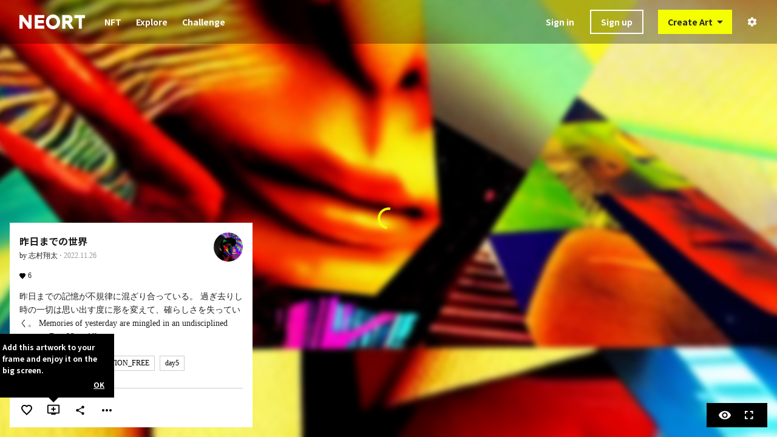

--- FILE ---
content_type: text/html; charset=utf-8
request_url: https://neort.io/art/ce0pebcn70rqdtr2l9r0?index=1&origin=popular
body_size: 14459
content:
<!doctype html>
<html data-n-head-ssr>
  <head >
    <meta data-n-head="ssr" charset="utf-8"><meta data-n-head="ssr" name="viewport" content="width=device-width, initial-scale=1, viewport-fit=cover"><meta data-n-head="ssr" name="author" content="NEORT, inc."><meta data-n-head="ssr" data-hid="og:site_name" name="og:site_name" content="NEORT | Digital Art Platform"><meta data-n-head="ssr" data-hid="keywords" name="keywords" content="NEORT, Art, Digital Art, Generative Art, Interactive Art, NFT, GLSL, DemoScene, motion graphics, motion design, VFX, animation"><meta data-n-head="ssr" data-hid="fb:app_id" name="fb:app_id" content="415435032531905"><meta data-n-head="ssr" data-hid="twitter:site" name="twitter:site" content="@neort_io"><meta data-n-head="ssr" data-hid="description" name="description" content="昨日までの記憶が不規律に混ざり合っている。
過ぎ去りし時の一切は思い出す度に形を変えて、確らしさを失っていく。

Memories of yesterday are mingled in an undisciplined manner.
Every time I recall anything from the past, it changes form and loses its certainty."><meta data-n-head="ssr" data-hid="og:title" property="og:title" content="昨日までの世界"><meta data-n-head="ssr" data-hid="og:description" property="og:description" content="昨日までの記憶が不規律に混ざり合っている。
過ぎ去りし時の一切は思い出す度に形を変えて、確らしさを失っていく。

Memories of yesterday are mingled in an undisciplined manner.
Every time I recall anything from the past, it changes form and loses its certainty."><meta data-n-head="ssr" data-hid="og:type" property="og:type" content="website"><meta data-n-head="ssr" data-hid="og:url" property="og:url" content="https://neort.io/art/ce0pebcn70rqdtr2l9r0"><meta data-n-head="ssr" data-hid="og:image" property="og:image" content="https://d32h66pp7fue57.cloudfront.net/artThumb/ce0pebcn70rqdtr2l9r0.jpg?v=1669437253"><meta data-n-head="ssr" data-hid="twitter:card" name="twitter:card" content="summary_large_image"><meta data-n-head="ssr" data-hid="twitter:title" name="twitter:title" content="昨日までの世界"><meta data-n-head="ssr" data-hid="twitter:description" name="twitter:description" content="昨日までの記憶が不規律に混ざり合っている。
過ぎ去りし時の一切は思い出す度に形を変えて、確らしさを失っていく。

Memories of yesterday are mingled in an undisciplined manner.
Every time I recall anything from the past, it changes form and loses its certainty."><meta data-n-head="ssr" data-hid="twitter:image" name="twitter:image" content="https://d32h66pp7fue57.cloudfront.net/artThumb/ce0pebcn70rqdtr2l9r0.jpg?v=1669437253"><title>昨日までの世界</title><link data-n-head="ssr" rel="icon" type="image/x-icon" href="/favicon.ico"><link data-n-head="ssr" rel="stylesheet" type="text/css" href="//fonts.googleapis.com/css?family=Roboto:300,400,500,700|Material+Icons"><style data-n-head="ssr" id="vuetify-theme-stylesheet" type="text/css">a { color: #1976d2; }
.primary {
  background-color: #1976d2 !important;
  border-color: #1976d2 !important;
}
.primary--text {
  color: #1976d2 !important;
  caret-color: #1976d2 !important;
}
.primary.lighten-5 {
  background-color: #c7fdff !important;
  border-color: #c7fdff !important;
}
.primary--text.text--lighten-5 {
  color: #c7fdff !important;
  caret-color: #c7fdff !important;
}
.primary.lighten-4 {
  background-color: #a8e0ff !important;
  border-color: #a8e0ff !important;
}
.primary--text.text--lighten-4 {
  color: #a8e0ff !important;
  caret-color: #a8e0ff !important;
}
.primary.lighten-3 {
  background-color: #8ac5ff !important;
  border-color: #8ac5ff !important;
}
.primary--text.text--lighten-3 {
  color: #8ac5ff !important;
  caret-color: #8ac5ff !important;
}
.primary.lighten-2 {
  background-color: #6aaaff !important;
  border-color: #6aaaff !important;
}
.primary--text.text--lighten-2 {
  color: #6aaaff !important;
  caret-color: #6aaaff !important;
}
.primary.lighten-1 {
  background-color: #488fef !important;
  border-color: #488fef !important;
}
.primary--text.text--lighten-1 {
  color: #488fef !important;
  caret-color: #488fef !important;
}
.primary.darken-1 {
  background-color: #005eb6 !important;
  border-color: #005eb6 !important;
}
.primary--text.text--darken-1 {
  color: #005eb6 !important;
  caret-color: #005eb6 !important;
}
.primary.darken-2 {
  background-color: #00479b !important;
  border-color: #00479b !important;
}
.primary--text.text--darken-2 {
  color: #00479b !important;
  caret-color: #00479b !important;
}
.primary.darken-3 {
  background-color: #003180 !important;
  border-color: #003180 !important;
}
.primary--text.text--darken-3 {
  color: #003180 !important;
  caret-color: #003180 !important;
}
.primary.darken-4 {
  background-color: #001e67 !important;
  border-color: #001e67 !important;
}
.primary--text.text--darken-4 {
  color: #001e67 !important;
  caret-color: #001e67 !important;
}
.secondary {
  background-color: #424242 !important;
  border-color: #424242 !important;
}
.secondary--text {
  color: #424242 !important;
  caret-color: #424242 !important;
}
.secondary.lighten-5 {
  background-color: #c1c1c1 !important;
  border-color: #c1c1c1 !important;
}
.secondary--text.text--lighten-5 {
  color: #c1c1c1 !important;
  caret-color: #c1c1c1 !important;
}
.secondary.lighten-4 {
  background-color: #a6a6a6 !important;
  border-color: #a6a6a6 !important;
}
.secondary--text.text--lighten-4 {
  color: #a6a6a6 !important;
  caret-color: #a6a6a6 !important;
}
.secondary.lighten-3 {
  background-color: #8b8b8b !important;
  border-color: #8b8b8b !important;
}
.secondary--text.text--lighten-3 {
  color: #8b8b8b !important;
  caret-color: #8b8b8b !important;
}
.secondary.lighten-2 {
  background-color: #727272 !important;
  border-color: #727272 !important;
}
.secondary--text.text--lighten-2 {
  color: #727272 !important;
  caret-color: #727272 !important;
}
.secondary.lighten-1 {
  background-color: #595959 !important;
  border-color: #595959 !important;
}
.secondary--text.text--lighten-1 {
  color: #595959 !important;
  caret-color: #595959 !important;
}
.secondary.darken-1 {
  background-color: #2c2c2c !important;
  border-color: #2c2c2c !important;
}
.secondary--text.text--darken-1 {
  color: #2c2c2c !important;
  caret-color: #2c2c2c !important;
}
.secondary.darken-2 {
  background-color: #171717 !important;
  border-color: #171717 !important;
}
.secondary--text.text--darken-2 {
  color: #171717 !important;
  caret-color: #171717 !important;
}
.secondary.darken-3 {
  background-color: #000000 !important;
  border-color: #000000 !important;
}
.secondary--text.text--darken-3 {
  color: #000000 !important;
  caret-color: #000000 !important;
}
.secondary.darken-4 {
  background-color: #000000 !important;
  border-color: #000000 !important;
}
.secondary--text.text--darken-4 {
  color: #000000 !important;
  caret-color: #000000 !important;
}
.accent {
  background-color: #82b1ff !important;
  border-color: #82b1ff !important;
}
.accent--text {
  color: #82b1ff !important;
  caret-color: #82b1ff !important;
}
.accent.lighten-5 {
  background-color: #ffffff !important;
  border-color: #ffffff !important;
}
.accent--text.text--lighten-5 {
  color: #ffffff !important;
  caret-color: #ffffff !important;
}
.accent.lighten-4 {
  background-color: #f8ffff !important;
  border-color: #f8ffff !important;
}
.accent--text.text--lighten-4 {
  color: #f8ffff !important;
  caret-color: #f8ffff !important;
}
.accent.lighten-3 {
  background-color: #daffff !important;
  border-color: #daffff !important;
}
.accent--text.text--lighten-3 {
  color: #daffff !important;
  caret-color: #daffff !important;
}
.accent.lighten-2 {
  background-color: #bce8ff !important;
  border-color: #bce8ff !important;
}
.accent--text.text--lighten-2 {
  color: #bce8ff !important;
  caret-color: #bce8ff !important;
}
.accent.lighten-1 {
  background-color: #9fccff !important;
  border-color: #9fccff !important;
}
.accent--text.text--lighten-1 {
  color: #9fccff !important;
  caret-color: #9fccff !important;
}
.accent.darken-1 {
  background-color: #6596e2 !important;
  border-color: #6596e2 !important;
}
.accent--text.text--darken-1 {
  color: #6596e2 !important;
  caret-color: #6596e2 !important;
}
.accent.darken-2 {
  background-color: #467dc6 !important;
  border-color: #467dc6 !important;
}
.accent--text.text--darken-2 {
  color: #467dc6 !important;
  caret-color: #467dc6 !important;
}
.accent.darken-3 {
  background-color: #2364aa !important;
  border-color: #2364aa !important;
}
.accent--text.text--darken-3 {
  color: #2364aa !important;
  caret-color: #2364aa !important;
}
.accent.darken-4 {
  background-color: #004c90 !important;
  border-color: #004c90 !important;
}
.accent--text.text--darken-4 {
  color: #004c90 !important;
  caret-color: #004c90 !important;
}
.error {
  background-color: #ff5252 !important;
  border-color: #ff5252 !important;
}
.error--text {
  color: #ff5252 !important;
  caret-color: #ff5252 !important;
}
.error.lighten-5 {
  background-color: #ffe4d5 !important;
  border-color: #ffe4d5 !important;
}
.error--text.text--lighten-5 {
  color: #ffe4d5 !important;
  caret-color: #ffe4d5 !important;
}
.error.lighten-4 {
  background-color: #ffc6b9 !important;
  border-color: #ffc6b9 !important;
}
.error--text.text--lighten-4 {
  color: #ffc6b9 !important;
  caret-color: #ffc6b9 !important;
}
.error.lighten-3 {
  background-color: #ffa99e !important;
  border-color: #ffa99e !important;
}
.error--text.text--lighten-3 {
  color: #ffa99e !important;
  caret-color: #ffa99e !important;
}
.error.lighten-2 {
  background-color: #ff8c84 !important;
  border-color: #ff8c84 !important;
}
.error--text.text--lighten-2 {
  color: #ff8c84 !important;
  caret-color: #ff8c84 !important;
}
.error.lighten-1 {
  background-color: #ff6f6a !important;
  border-color: #ff6f6a !important;
}
.error--text.text--lighten-1 {
  color: #ff6f6a !important;
  caret-color: #ff6f6a !important;
}
.error.darken-1 {
  background-color: #df323b !important;
  border-color: #df323b !important;
}
.error--text.text--darken-1 {
  color: #df323b !important;
  caret-color: #df323b !important;
}
.error.darken-2 {
  background-color: #bf0025 !important;
  border-color: #bf0025 !important;
}
.error--text.text--darken-2 {
  color: #bf0025 !important;
  caret-color: #bf0025 !important;
}
.error.darken-3 {
  background-color: #9f0010 !important;
  border-color: #9f0010 !important;
}
.error--text.text--darken-3 {
  color: #9f0010 !important;
  caret-color: #9f0010 !important;
}
.error.darken-4 {
  background-color: #800000 !important;
  border-color: #800000 !important;
}
.error--text.text--darken-4 {
  color: #800000 !important;
  caret-color: #800000 !important;
}
.info {
  background-color: #2196f3 !important;
  border-color: #2196f3 !important;
}
.info--text {
  color: #2196f3 !important;
  caret-color: #2196f3 !important;
}
.info.lighten-5 {
  background-color: #d4ffff !important;
  border-color: #d4ffff !important;
}
.info--text.text--lighten-5 {
  color: #d4ffff !important;
  caret-color: #d4ffff !important;
}
.info.lighten-4 {
  background-color: #b5ffff !important;
  border-color: #b5ffff !important;
}
.info--text.text--lighten-4 {
  color: #b5ffff !important;
  caret-color: #b5ffff !important;
}
.info.lighten-3 {
  background-color: #95e8ff !important;
  border-color: #95e8ff !important;
}
.info--text.text--lighten-3 {
  color: #95e8ff !important;
  caret-color: #95e8ff !important;
}
.info.lighten-2 {
  background-color: #75ccff !important;
  border-color: #75ccff !important;
}
.info--text.text--lighten-2 {
  color: #75ccff !important;
  caret-color: #75ccff !important;
}
.info.lighten-1 {
  background-color: #51b0ff !important;
  border-color: #51b0ff !important;
}
.info--text.text--lighten-1 {
  color: #51b0ff !important;
  caret-color: #51b0ff !important;
}
.info.darken-1 {
  background-color: #007cd6 !important;
  border-color: #007cd6 !important;
}
.info--text.text--darken-1 {
  color: #007cd6 !important;
  caret-color: #007cd6 !important;
}
.info.darken-2 {
  background-color: #0064ba !important;
  border-color: #0064ba !important;
}
.info--text.text--darken-2 {
  color: #0064ba !important;
  caret-color: #0064ba !important;
}
.info.darken-3 {
  background-color: #004d9f !important;
  border-color: #004d9f !important;
}
.info--text.text--darken-3 {
  color: #004d9f !important;
  caret-color: #004d9f !important;
}
.info.darken-4 {
  background-color: #003784 !important;
  border-color: #003784 !important;
}
.info--text.text--darken-4 {
  color: #003784 !important;
  caret-color: #003784 !important;
}
.success {
  background-color: #4caf50 !important;
  border-color: #4caf50 !important;
}
.success--text {
  color: #4caf50 !important;
  caret-color: #4caf50 !important;
}
.success.lighten-5 {
  background-color: #dcffd6 !important;
  border-color: #dcffd6 !important;
}
.success--text.text--lighten-5 {
  color: #dcffd6 !important;
  caret-color: #dcffd6 !important;
}
.success.lighten-4 {
  background-color: #beffba !important;
  border-color: #beffba !important;
}
.success--text.text--lighten-4 {
  color: #beffba !important;
  caret-color: #beffba !important;
}
.success.lighten-3 {
  background-color: #a2ff9e !important;
  border-color: #a2ff9e !important;
}
.success--text.text--lighten-3 {
  color: #a2ff9e !important;
  caret-color: #a2ff9e !important;
}
.success.lighten-2 {
  background-color: #85e783 !important;
  border-color: #85e783 !important;
}
.success--text.text--lighten-2 {
  color: #85e783 !important;
  caret-color: #85e783 !important;
}
.success.lighten-1 {
  background-color: #69cb69 !important;
  border-color: #69cb69 !important;
}
.success--text.text--lighten-1 {
  color: #69cb69 !important;
  caret-color: #69cb69 !important;
}
.success.darken-1 {
  background-color: #2d9437 !important;
  border-color: #2d9437 !important;
}
.success--text.text--darken-1 {
  color: #2d9437 !important;
  caret-color: #2d9437 !important;
}
.success.darken-2 {
  background-color: #00791e !important;
  border-color: #00791e !important;
}
.success--text.text--darken-2 {
  color: #00791e !important;
  caret-color: #00791e !important;
}
.success.darken-3 {
  background-color: #006000 !important;
  border-color: #006000 !important;
}
.success--text.text--darken-3 {
  color: #006000 !important;
  caret-color: #006000 !important;
}
.success.darken-4 {
  background-color: #004700 !important;
  border-color: #004700 !important;
}
.success--text.text--darken-4 {
  color: #004700 !important;
  caret-color: #004700 !important;
}
.warning {
  background-color: #fb8c00 !important;
  border-color: #fb8c00 !important;
}
.warning--text {
  color: #fb8c00 !important;
  caret-color: #fb8c00 !important;
}
.warning.lighten-5 {
  background-color: #ffff9e !important;
  border-color: #ffff9e !important;
}
.warning--text.text--lighten-5 {
  color: #ffff9e !important;
  caret-color: #ffff9e !important;
}
.warning.lighten-4 {
  background-color: #fffb82 !important;
  border-color: #fffb82 !important;
}
.warning--text.text--lighten-4 {
  color: #fffb82 !important;
  caret-color: #fffb82 !important;
}
.warning.lighten-3 {
  background-color: #ffdf67 !important;
  border-color: #ffdf67 !important;
}
.warning--text.text--lighten-3 {
  color: #ffdf67 !important;
  caret-color: #ffdf67 !important;
}
.warning.lighten-2 {
  background-color: #ffc24b !important;
  border-color: #ffc24b !important;
}
.warning--text.text--lighten-2 {
  color: #ffc24b !important;
  caret-color: #ffc24b !important;
}
.warning.lighten-1 {
  background-color: #ffa72d !important;
  border-color: #ffa72d !important;
}
.warning--text.text--lighten-1 {
  color: #ffa72d !important;
  caret-color: #ffa72d !important;
}
.warning.darken-1 {
  background-color: #db7200 !important;
  border-color: #db7200 !important;
}
.warning--text.text--darken-1 {
  color: #db7200 !important;
  caret-color: #db7200 !important;
}
.warning.darken-2 {
  background-color: #bb5900 !important;
  border-color: #bb5900 !important;
}
.warning--text.text--darken-2 {
  color: #bb5900 !important;
  caret-color: #bb5900 !important;
}
.warning.darken-3 {
  background-color: #9d4000 !important;
  border-color: #9d4000 !important;
}
.warning--text.text--darken-3 {
  color: #9d4000 !important;
  caret-color: #9d4000 !important;
}
.warning.darken-4 {
  background-color: #802700 !important;
  border-color: #802700 !important;
}
.warning--text.text--darken-4 {
  color: #802700 !important;
  caret-color: #802700 !important;
}</style><script data-n-head="ssr" src="https://js.stripe.com/v3/"></script><link rel="preload" href="/_nuxt/03b5ecd.js" as="script"><link rel="preload" href="/_nuxt/aae8b6f.js" as="script"><link rel="preload" href="/_nuxt/ee3173a.js" as="script"><link rel="preload" href="/_nuxt/47b452b.js" as="script"><link rel="preload" href="/_nuxt/cd3f153.js" as="script"><link rel="preload" href="/_nuxt/4c322b1.js" as="script"><link rel="preload" href="/_nuxt/a4035b6.js" as="script"><link rel="preload" href="/_nuxt/2c3e396.js" as="script"><link rel="preload" href="/_nuxt/d8b2a8d.js" as="script"><link rel="preload" href="/_nuxt/f5012cd.js" as="script"><style data-vue-ssr-id="51385edd:0 340b39bc:0 54a47c9f:0 a17adb16:0 67292b69:0 07f1f884:0 d220c084:0 545307b5:0 72e7956d:0 5c063a3b:0 309c5a3e:0 3b1d96b4:0 7ea59994:0 3fb16468:0 4f893c20:0 68e7813d:0 85723d9a:0 0756b4c8:0 7eccb5b8:0 81138928:0 369bb513:0 370f4783:0 918d7cae:0 1366cffa:0 f2c251e4:0 e135b7c2:0 7c3aa04a:0 6967ef4b:0 4656ccc9:0 5a1cb46f:0 03ad2f32:0">.application{display:flex}.application a{cursor:pointer}.application--is-rtl{direction:rtl}.application--wrap{backface-visibility:hidden;display:flex;flex:1 1 auto;flex-direction:column;max-width:100%;min-height:100vh;position:relative}.theme--light.application{background:#fafafa;color:rgba(0,0,0,.87)}.theme--light.application .text--primary{color:rgba(0,0,0,.87)!important}.theme--light.application .text--secondary{color:rgba(0,0,0,.54)!important}.theme--light.application .text--disabled{color:rgba(0,0,0,.38)!important}.theme--dark.application{background:#303030;color:#fff}.theme--dark.application .text--primary{color:#fff!important}.theme--dark.application .text--secondary{color:hsla(0,0%,100%,.7)!important}.theme--dark.application .text--disabled{color:hsla(0,0%,100%,.5)!important}@-moz-document url-prefix(){@media print{.application,.application--wrap{display:block}}}
/*! normalize.css v8.0.1 | MIT License | github.com/necolas/normalize.css */html{line-height:1.15;-webkit-text-size-adjust:100%}body{margin:0}main{display:block}h1{font-size:2em;margin:.67em 0}hr{box-sizing:content-box;height:0;overflow:visible}pre{font-family:monospace,monospace;font-size:1em}a{background-color:transparent}abbr[title]{border-bottom:none;-webkit-text-decoration:underline;text-decoration:underline;-webkit-text-decoration:underline dotted;text-decoration:underline dotted}b,strong{font-weight:bolder}code,kbd,samp{font-family:monospace,monospace;font-size:1em}small{font-size:80%}sub,sup{font-size:75%;line-height:0;position:relative;vertical-align:baseline}sub{bottom:-.25em}sup{top:-.5em}img{border-style:none}button,input,optgroup,select,textarea{font-family:inherit;font-size:100%;line-height:1.15;margin:0}button,input{overflow:visible}button,select{text-transform:none}[type=button],[type=reset],[type=submit],button{-webkit-appearance:button}[type=button]::-moz-focus-inner,[type=reset]::-moz-focus-inner,[type=submit]::-moz-focus-inner,button::-moz-focus-inner{border-style:none;padding:0}[type=button]:-moz-focusring,[type=reset]:-moz-focusring,[type=submit]:-moz-focusring,button:-moz-focusring{outline:1px dotted ButtonText}fieldset{padding:.35em .75em .625em}legend{box-sizing:border-box;color:inherit;display:table;max-width:100%;padding:0;white-space:normal}progress{vertical-align:baseline}textarea{overflow:auto}[type=checkbox],[type=radio]{box-sizing:border-box;padding:0}[type=number]::-webkit-inner-spin-button,[type=number]::-webkit-outer-spin-button{height:auto}[type=search]{-webkit-appearance:textfield;outline-offset:-2px}[type=search]::-webkit-search-decoration{-webkit-appearance:none}::-webkit-file-upload-button{-webkit-appearance:button;font:inherit}details{display:block}summary{display:list-item}[hidden],template{display:none}
.nuxt-progress{background-color:#f5ff00;height:4px;left:0;opacity:1;position:fixed;right:0;top:0;transition:width .1s,opacity .4s;width:0;z-index:999999}.nuxt-progress.nuxt-progress-notransition{transition:none}.nuxt-progress-failed{background-color:red}
html{font-family:"Noto Sans JP",sans-serif;font-size:62.5%;line-height:normal}body,html{height:100%}body{color:#222;font-size:1.4rem}a,h1,h2,h3,li,p,ul{margin:0;padding:0}ul{list-style:none}html a{color:#222;-webkit-text-decoration:none;text-decoration:none;-webkit-tap-highlight-color:transparent;tap-highlight-color:transparent}html a:hover{opacity:.75}input,textarea{font-family:"Yu Gothic","YuGothic","Hiragino Kaku Gothic Pro","Meiryo","Osaka","MS PGothic","sans-serif"}#__layout,#__nuxt{height:100%}.page-enter-active,.page-leave-active{transition:opacity .12s}.page-enter,.page-leave-active{opacity:0}.material-icons{display:inline-block;font-family:"Material Icons";font-size:24px;font-style:normal;font-weight:400;letter-spacing:normal;line-height:1;text-transform:none;word-wrap:normal;direction:ltr;white-space:nowrap;-webkit-font-smoothing:antialiased;text-rendering:optimizeLegibility;-moz-osx-font-smoothing:grayscale;font-feature-settings:"liga";pointer-events:none}.material-icons.white{color:#fff}.nonClickable{pointer-events:none}
.layoutContainer[data-v-982fd17e]{height:100%}.layoutContainer.application[data-v-982fd17e]{background-color:#fff}.layoutContainer[data-v-982fd17e] .application--wrap{display:block}.layoutContainer .header[data-v-982fd17e]{position:fixed;width:100%;z-index:20}.layoutContainer .contentsContainer[data-v-982fd17e]{min-height:100%}.layoutContainer .contentsContainer.isLoading[data-v-982fd17e]{display:none}.layoutContainer .contentsContainer.background[data-v-982fd17e]{background-color:#ebebeb}.layoutContainer .viewContents[data-v-982fd17e]{box-sizing:border-box;padding-top:72px}.layoutContainer .viewContents.errorPage[data-v-982fd17e]{padding-top:0}
.header .signUpAfterVerificationButton[data-v-91bcb150]{background-color:red;box-sizing:border-box;color:#fff;display:block;padding:16px;text-align:center}
header[data-v-73da575d]{background:#fff;box-sizing:border-box;height:72px;justify-content:space-between;padding:0 32px}header[data-v-73da575d],header .leftContainer[data-v-73da575d]{align-items:center;display:flex}header .leftContainer .logo[data-v-73da575d]{display:block;margin-right:32px;width:108px}header .leftContainer .logo img[data-v-73da575d]{width:100%}header .leftContainer .headerNav[data-v-73da575d]{align-items:center}header .leftContainer .headerNav .list[data-v-73da575d]{display:flex}header .leftContainer .headerNav .list .item[data-v-73da575d]{margin-right:24px}header .leftContainer .headerNav .list .item[data-v-73da575d]:nth-child{margin-right:0}header .leftContainer .headerNav .list .item a[data-v-73da575d]{font-size:1.4rem;padding:16px 0}header .rightContainer[data-v-73da575d]{align-items:center;display:flex}header .rightContainer .searchComponent[data-v-73da575d]{margin-right:24px}header.dark[data-v-73da575d]{background:rgba(0,0,0,.3);transition:opacity .3s ease-in-out}header.dark .headerNav a[data-v-73da575d]{color:#fff}header.displayMode.hide[data-v-73da575d]{display:none}
.logo.black .neort_logo polygon[data-v-173e7f4e],.logo.black .neort_logo[data-v-173e7f4e] path{fill:#000}.logo.white .beta[data-v-173e7f4e],.logo.white .neort_logo polygon[data-v-173e7f4e],.logo.white .neort_logo[data-v-173e7f4e] path{fill:#fff}
.accountActionItem[data-v-062e8d5b]{position:relative}.accountActionItem .createButton[data-v-062e8d5b],.accountActionItem .thumb[data-v-062e8d5b]{align-items:center;display:flex}.accountActionItem .thumb[data-v-062e8d5b]{box-sizing:border-box;height:100%;margin-left:24px;position:relative}.accountActionItem .thumb[data-v-062e8d5b]:hover{opacity:1}.accountActionItem .thumb .userThumb[data-v-062e8d5b]{height:32px;width:32px}.accountActionItem .thumb .userThumb[data-v-062e8d5b]:hover{opacity:.7}.accountActionItem .thumb .tapArea[data-v-062e8d5b]{height:48px;left:-25%;position:absolute;top:-25%;width:48px}.accountActionItem .thumb .accountDropDownMenu[data-v-062e8d5b]{padding-top:16px;position:absolute;right:-64px;top:24px}.accountActionItem .createButton[data-v-062e8d5b]{margin-left:24px}.accountActionItem .accountContainer[data-v-062e8d5b],.accountActionItem .signInContainer[data-v-062e8d5b]{align-items:center;display:flex}.accountActionItem .accountContainer .signUpButton[data-v-062e8d5b],.accountActionItem .accountContainer .walletConnectionButton[data-v-062e8d5b],.accountActionItem .signInContainer .signUpButton[data-v-062e8d5b],.accountActionItem .signInContainer .walletConnectionButton[data-v-062e8d5b]{margin-left:16px;padding:0 16px}.accountActionItem .accountContainer .signUpButton.sp[data-v-062e8d5b],.accountActionItem .accountContainer .walletConnectionButton.sp[data-v-062e8d5b],.accountActionItem .signInContainer .signUpButton.sp[data-v-062e8d5b],.accountActionItem .signInContainer .walletConnectionButton.sp[data-v-062e8d5b]{border:none;margin:auto;width:auto}.accountActionItem .accountContainer .settingIconContainer[data-v-062e8d5b],.accountActionItem .signInContainer .settingIconContainer[data-v-062e8d5b]{display:inherit;margin-left:24px}.accountActionItem .accountContainer .settingIconContainer .icon[data-v-062e8d5b],.accountActionItem .signInContainer .settingIconContainer .icon[data-v-062e8d5b]{font-size:1.8rem}.accountActionItem.sp .accountDropDownMenu[data-v-062e8d5b]{right:-16px}.accountActionItem.dark .noticeIcon[data-v-062e8d5b],.accountActionItem.dark .settingIconContainer .icon[data-v-062e8d5b]{color:#fff}
.rectButton[data-v-cd6e218a]{align-items:center;background-color:#fff;border:2px solid #fff;box-sizing:border-box;color:#222;display:inline-flex;height:40px;justify-content:center;padding:0 8px}.rectButton.fillBlack[data-v-cd6e218a]{background-color:#000;border:2px solid #000;color:#fff}.rectButton.fillWhite[data-v-cd6e218a]{background-color:#fff;border:2px solid #fff;color:#222}.rectButton.fillGray[data-v-cd6e218a]{background-color:#ddd;border:2px solid #ddd;color:#222}.rectButton.fillYellow[data-v-cd6e218a]{background-color:#f5ff00;border:2px solid #f5ff00;color:#222}.rectButton.borderWhite[data-v-cd6e218a]{background-color:transparent;border:2px solid #fff;color:#fff}.rectButton.borderBlack[data-v-cd6e218a]{background-color:transparent;border:2px solid #000;color:#000}.rectButton.borderGray[data-v-cd6e218a]{background-color:transparent;border:2px solid #ddd;color:#222}.rectButton.transparentBlack[data-v-cd6e218a]{background-color:transparent;border:2px solid transparent;color:#000}.rectButton.transparentWhite[data-v-cd6e218a]{background-color:transparent;border:2px solid transparent;color:#fff}.rectButton.disabled[data-v-cd6e218a]{opacity:.6;pointer-events:none}
.createButton .buttonContainer[data-v-58c1c348]{position:relative}.createButton .buttonContainer .button[data-v-58c1c348]{align-items:center;background-color:#f5ff00;color:#222;display:inline-flex;height:40px;justify-content:center;padding:0 8px 0 16px}.createButton .buttonContainer .menu[data-v-58c1c348]{background-color:#000;left:0;position:absolute;top:40px;width:100%}.createButton .buttonContainer .menu .menuItem a[data-v-58c1c348]{align-items:center;color:#fff;display:flex;font-size:1.2rem;height:40px;padding:0 16px}.createButton .buttonContainer .menu .menuItem a[data-v-58c1c348]:hover{background-color:#1a1a1a;opacity:1}.createButton .buttonContainer .menu .menuItem.js a[data-v-58c1c348]{font-size:1.1rem}.createButton .buttonContainer[data-v-58c1c348]:hover{opacity:1}.createButton .buttonContainer:hover span[data-v-58c1c348]{opacity:.5}.createButton .createArtworkContainer[data-v-58c1c348]{bottom:80px;left:80px;position:fixed;right:80px;top:80px;z-index:30}.createButton .createArtworkContainer .createArtworkMenu[data-v-58c1c348]{height:75%}.createButton .createArtworkContainer .createFromTemplate[data-v-58c1c348]{background-image:url(/img/create_artwork_image/template.jpg);background-position:50%;background-size:cover;cursor:pointer;display:flex;height:25%;overflow:hidden;position:relative}.createButton .createArtworkContainer .createFromTemplate:hover .backgroundMask[data-v-58c1c348]{opacity:.75}.createButton .createArtworkContainer .createFromTemplate:hover .arrowContainer[data-v-58c1c348]{display:block}.createButton .createArtworkContainer .createFromTemplate .backgroundMask[data-v-58c1c348]{background-color:rgba(34,34,34,.8);height:100%;left:0;position:absolute;top:0;width:100%}.createButton .createArtworkContainer .createFromTemplate .contents[data-v-58c1c348]{color:#fff;left:32px;position:absolute;top:50%;transform:translateY(-50%);width:100%}.createButton .createArtworkContainer .createFromTemplate .contents .title[data-v-58c1c348]{display:block;font-size:2.4rem}.createButton .createArtworkContainer .createFromTemplate .contents .caption[data-v-58c1c348]{display:block;font-family:"Yu Gothic","YuGothic","Hiragino Kaku Gothic Pro","Meiryo","Osaka","MS PGothic","sans-serif";font-size:1.2rem;line-height:1.6;margin-top:12px;white-space:pre-line}.createButton .createArtworkContainer .createFromTemplate .arrowContainer[data-v-58c1c348]{display:none;position:absolute;right:32px;top:55%;transform:translateY(-55%)}.createButton .createArtworkContainer .createFromTemplate .arrowContainer .arrow[data-v-58c1c348]{border:2px solid #fff;border-radius:50%;display:inline-block;height:48px;position:relative;width:48px}.createButton .createArtworkContainer .createFromTemplate .arrowContainer .arrow[data-v-58c1c348]:after{border-right:2px solid #fff;border-top:2px solid #fff;content:"";display:inline-block;height:16px;left:42%;position:absolute;top:50%;transform:translateX(-50%) translateY(-50%) rotate(45deg);width:16px}.createButton .background[data-v-58c1c348]{background-color:rgba(0,0,0,.6);height:100%;left:0;position:fixed;top:0;width:100%;z-index:29}.createButton .closeButton[data-v-58c1c348]{position:fixed;right:23px;top:23px;z-index:30}
.emailConfirmationState[data-v-62013f4e]{background-color:red;color:#fff;display:flex;font-size:1.2rem;justify-content:center;padding:8px}.emailConfirmationState .resendButton[data-v-62013f4e]{color:#fff;-webkit-text-decoration:underline;text-decoration:underline}
.artDetailView .artworkThumb[data-v-55b83957]{background-color:#000;height:100%;position:fixed;top:0;width:100%}.artDetailView .artworkThumb img[data-v-55b83957]{display:block;height:0;margin:auto;max-height:100%;max-width:100%;min-height:100%;min-width:100%;-o-object-fit:contain;object-fit:contain;width:0}.artDetailView .spActionContainer[data-v-55b83957]{align-items:center;border-bottom:1px solid #ccc;box-sizing:border-box;display:flex;padding:0 8px}.artDetailView .spActionContainer .nextArrowButtonContainer[data-v-55b83957],.artDetailView .spActionContainer .prevArrowButtonContainer[data-v-55b83957]{height:40px;width:40px}.artDetailView .spActionContainer .spArtDetailActions[data-v-55b83957]{flex:1}.artDetailView .infoContainer[data-v-55b83957]{bottom:16px;left:16px;max-width:400px;position:fixed;width:100%}.artDetailView .infoContainer .awardContainer[data-v-55b83957]{margin-bottom:8px}.artDetailView .infoContainer .metaContainer[data-v-55b83957]{background-color:#fff;box-sizing:border-box;padding:16px}.artDetailView .infoContainer .metaContainer .metaHeader[data-v-55b83957]{align-items:center;display:flex;justify-content:space-between}.artDetailView .infoContainer .metaContainer .metaHeader .leftArea[data-v-55b83957]{box-sizing:border-box;padding-right:16px;width:calc(100% - 48px)}.artDetailView .infoContainer .metaContainer .metaHeader .leftArea .titleContainer[data-v-55b83957]{align-items:center;display:flex}.artDetailView .infoContainer .metaContainer .metaHeader .leftArea .titleContainer .title[data-v-55b83957]{flex:1;font-size:1.6rem;font-weight:700;overflow:hidden;text-overflow:ellipsis;white-space:nowrap}.artDetailView .infoContainer .metaContainer .metaHeader .leftArea .detailContainer[data-v-55b83957]{align-items:baseline;display:flex}.artDetailView .infoContainer .metaContainer .metaHeader .leftArea .detailContainer .userNameContainer[data-v-55b83957]{overflow:hidden;text-overflow:ellipsis;white-space:nowrap}.artDetailView .infoContainer .metaContainer .metaHeader .leftArea .detailContainer .userNameContainer a[data-v-55b83957]{display:inline-block;font-family:"Yu Gothic","YuGothic","Hiragino Kaku Gothic Pro","Meiryo","Osaka","MS PGothic","sans-serif";font-size:1.2rem}.artDetailView .infoContainer .metaContainer .metaHeader .leftArea .detailContainer .dot[data-v-55b83957]{color:#999;font-size:1.2rem;margin:0 2px}.artDetailView .infoContainer .metaContainer .metaHeader .leftArea .detailContainer .dateItem[data-v-55b83957]{color:#999;font-family:"Yu Gothic","YuGothic","Hiragino Kaku Gothic Pro","Meiryo","Osaka","MS PGothic","sans-serif";font-size:1.2rem}.artDetailView .infoContainer .metaContainer .metaHeader .rightArea .userThumbContainer[data-v-55b83957]{display:block;height:48px;width:48px}.artDetailView .infoContainer .metaContainer .metaHeader .rightArea .userThumbContainer .userThumb[data-v-55b83957]{height:100%;width:100%}.artDetailView .infoContainer .metaContainer .dataContainer[data-v-55b83957]{align-items:center;display:flex;margin-top:16px}.artDetailView .infoContainer .metaContainer .dataContainer .viewCount[data-v-55b83957]{margin-right:16px}.artDetailView .infoContainer .metaContainer .description[data-v-55b83957]{font-family:"Yu Gothic","YuGothic","Hiragino Kaku Gothic Pro","Meiryo","Osaka","MS PGothic","sans-serif";font-size:1.4rem;line-height:1.6;margin:16px 0;word-break:break-word}.artDetailView .infoContainer .metaContainer .description.full[data-v-55b83957]{font-size:inherit;line-height:inherit;margin-bottom:40px;margin-top:20px}.artDetailView .infoContainer .metaContainer .description.full[data-v-55b83957] a{-webkit-text-decoration:underline;text-decoration:underline}.artDetailView .infoContainer .metaContainer .tagContainer[data-v-55b83957]{display:flex;flex-wrap:wrap;margin:12px -4px}.artDetailView .infoContainer .metaContainer .tagContainer .tagItem[data-v-55b83957]{border:1px solid #ccc;color:#000;font-family:"Yu Gothic","YuGothic","Hiragino Kaku Gothic Pro","Meiryo","Osaka","MS PGothic","sans-serif";font-size:1.2rem;margin:4px;padding:4px 8px;word-break:break-all}.artDetailView .infoContainer .metaContainer .contentsContainer .title[data-v-55b83957]{font-size:1.8rem;margin:24px 0 16px}.artDetailView .infoContainer .metaContainer .artDetailBottomMetaInfoContainer[data-v-55b83957]{border-top:1px solid #ccc;box-sizing:border-box;margin:24px 0 0;padding:24px 0 0}.artDetailView .infoContainer .artPurchaseButtonContainer[data-v-55b83957]{background-color:#fff;margin-top:8px;padding:16px}.artDetailView .pcArtDetailActions.hidden[data-v-55b83957]{opacity:0}.artDetailView .actionContainer[data-v-55b83957]{bottom:16px;position:fixed;right:16px;z-index:30}.artDetailView .glslCodePreview[data-v-55b83957],.artDetailView .jsCodePreview[data-v-55b83957]{background-color:rgba(0,0,0,.9);box-sizing:border-box;height:100%;padding:40px 40px 0;position:fixed;top:0}.artDetailView.sp .infoContainer[data-v-55b83957]{box-sizing:border-box;max-width:none;min-width:0;min-width:auto;padding:32px 16px 96px;position:static}.artDetailView.sp .infoContainer .metaContainer[data-v-55b83957]{padding:0}.artDetailView.sp .infoContainer .metaContainer .artDetailBottomMetaInfoContainer[data-v-55b83957]{background:#fff;bottom:0;left:0;margin:0;padding:16px 16px calc(env(safe-area-inset-bottom) + 16px);position:fixed;width:100%;z-index:20}.artDetailView.sp .glslCodePreview[data-v-55b83957],.artDetailView.sp .jsCodePreview[data-v-55b83957]{padding:40px 20px}.privateOrDeleted[data-v-55b83957]{font-size:2rem;left:50%;position:absolute;text-align:center;top:50%;transform:translate(-50%,-50%)}.privateOrDeleted .linkToTop[data-v-55b83957]{color:#e93773;font-size:1.6rem}
.pcArtDetailArtwork[data-v-3c198378]{height:100%;position:fixed;top:0;width:100%}
iframe[data-v-4bf13560]{height:100%;width:100%}
.artVideo[data-v-25280ff2]{overflow:hidden}.artVideo .video[data-v-25280ff2]{background-color:#000;height:auto;min-height:100%;min-width:100%;width:auto}.artVideo .video.fixed[data-v-25280ff2]{left:50%;position:fixed;top:50%;transform:translate(-50%,-50%)}.artVideo .video.empty[data-v-25280ff2]{background-color:#fff}.artVideo .video.landscape[data-v-25280ff2]{height:auto;width:100%}.artVideo .video.portrait[data-v-25280ff2]{height:100%;width:auto}.artVideo .artThumb[data-v-25280ff2]{background-color:transparent;bottom:0;left:0;overflow:hidden;position:absolute;right:0;top:0;z-index:0}.artVideo .artThumb[data-v-25280ff2]:before{background:inherit;bottom:-5px;content:"";filter:blur(5px);left:-5px;position:absolute;right:-5px;top:-5px;z-index:-1}.artVideo .loadingItem[data-v-25280ff2]{left:50%;position:fixed;top:50%;transform:translate(-50%,-50%)}.artVideo.hasError .errorMessageContainer[data-v-25280ff2]{align-items:center;background-color:rgba(0,0,0,.6);box-sizing:border-box;color:#fff;display:flex;flex-direction:column;font-family:"Yu Gothic","YuGothic","Hiragino Kaku Gothic Pro","Meiryo","Osaka","MS PGothic","sans-serif";height:auto;justify-content:center;min-height:100%;min-width:100%;padding:20px;position:absolute;text-align:center;width:auto}.artVideo.hasError .errorMessageContainer .message[data-v-25280ff2]{font-size:1.6rem;margin-bottom:10px}
.artThumb[data-v-7c5fd794]{background-color:#ddd;background-position:50%;background-repeat:no-repeat;background-size:cover}.artThumb[lazy=loading][data-v-7c5fd794]{background-size:auto}
.yellow[data-v-26313486] path{fill:#f5ff00}.black[data-v-26313486] path{fill:#000}.white[data-v-26313486] path{fill:#fff}
.userThumb[data-v-33c38017]{background-color:#000;background-position:50%;background-repeat:no-repeat;background-size:cover;border-radius:50%;height:100%;width:100%}
.viewCount[data-v-0b77fba5]{align-items:center;display:flex;font-family:"Yu Gothic","YuGothic","Hiragino Kaku Gothic Pro","Meiryo","Osaka","MS PGothic","sans-serif";font-size:1.2rem}.viewCount .eyeIcon[data-v-0b77fba5]{font-size:1.4rem}.viewCount .countContainer[data-v-0b77fba5]{margin-left:4px}
.likeCount[data-v-d0e8d508]{align-items:center;display:inline-flex;font-family:"Yu Gothic","YuGothic","Hiragino Kaku Gothic Pro","Meiryo","Osaka","MS PGothic","sans-serif";font-size:1.2rem}.likeCount .likeIcon[data-v-d0e8d508]{height:10px;width:10px}.likeCount .count[data-v-d0e8d508]{margin-left:4px;margin-right:4px}
.likeIcon.white[data-v-60f4cf61] path{fill:#fff;stroke:#fff}.likeIcon.black[data-v-60f4cf61] path{fill:#000;stroke:#000}.likeIcon.pink[data-v-60f4cf61] path{fill:#e93773;stroke:#e93773}.likeIcon.noFill[data-v-60f4cf61] path{fill:transparent}
.omissibleText .viewAll[data-v-d99e9c1e]{display:inline-block;margin-left:4px;-webkit-text-decoration:underline;text-decoration:underline}.omissibleText.textEllipsis[data-v-d99e9c1e]{display:block;overflow:hidden;text-overflow:ellipsis;white-space:nowrap}
.artDetailBottomMetaInfo[data-v-38ebe6b7]{align-items:center;display:flex;justify-content:space-between}.artDetailBottomMetaInfo .buttonContainer[data-v-38ebe6b7]{align-items:center;display:flex;height:24px}.artDetailBottomMetaInfo .buttonContainer .buttonItem[data-v-38ebe6b7]{margin-right:20px;position:relative}.artDetailBottomMetaInfo .buttonContainer .buttonItem .toolTip[data-v-38ebe6b7]{left:0;position:absolute;top:0}.artDetailBottomMetaInfo.center[data-v-38ebe6b7]{justify-content:center}.artDetailBottomMetaInfo.center .buttonItem[data-v-38ebe6b7]{margin-left:12px;margin-right:12px}
.likeIconButton[data-v-2f01735a]{align-items:center;background-color:transparent;box-sizing:border-box;display:inline-flex;height:24px;justify-content:center;position:relative;width:24px}.likeIconButton.white .material-icons[data-v-2f01735a]{color:#fff}.likeIconButton.black .material-icons[data-v-2f01735a]{color:#000}.likeIconButton .loadingItem[data-v-2f01735a]{left:50%;position:absolute;top:50%;transform:translate(-50%,-50%)}.likeIconButton .tapArea[data-v-2f01735a]{height:48px;left:-50%;position:absolute;top:-50%;width:48px}
.frameArtSelectionButton[data-v-2e80fc62]{align-items:center;background-color:transparent;box-sizing:border-box;display:inline-flex;height:24px;justify-content:center;position:relative;width:24px}.frameArtSelectionButton .iconContainer[data-v-2e80fc62]{align-items:center;display:flex;justify-content:center}.frameArtSelectionButton .iconContainer .material-icons[data-v-2e80fc62]{font-size:2.2rem}.frameArtSelectionButton.white .material-icons[data-v-2e80fc62]{color:#fff}.frameArtSelectionButton.black .material-icons[data-v-2e80fc62]{color:#000}.frameArtSelectionButton .loadingItem[data-v-2e80fc62]{left:50%;position:absolute;top:50%;transform:translate(-50%,-50%)}.frameArtSelectionButton .tapArea[data-v-2e80fc62]{height:48px;left:-50%;position:absolute;top:-50%;width:48px}.frameArtSelectionButton.isSelected .material-icons[data-v-2e80fc62]{color:#e93773}
.shareButton[data-v-4ce6b476]{position:relative}.shareButton .button[data-v-4ce6b476]{align-items:center;display:inline-flex;height:24px;justify-content:center;position:relative;width:24px}.shareButton .button i[data-v-4ce6b476]{color:#fff;font-size:1.8rem;vertical-align:middle}.shareButton .button.black i[data-v-4ce6b476]{color:#000}.shareButton .button.white i[data-v-4ce6b476]{color:#fff}.shareButton .button .tapArea[data-v-4ce6b476]{height:48px;left:-50%;position:absolute;top:-50%;width:48px}.shareButton .modalContainer .background[data-v-4ce6b476]{height:100%;left:0;position:fixed;top:0;width:100%;z-index:29}.shareButton .modalContainer .modal[data-v-4ce6b476]{background-color:#f1f1f1;left:0;min-width:160px;position:absolute;top:0;transform:translateY(-100%);z-index:30}.shareButton .modalContainer .modal .item a[data-v-4ce6b476]{align-items:center;box-sizing:border-box;display:flex;height:100%;padding:12px 16px;width:100%}.shareButton .modalContainer .modal .item a i[data-v-4ce6b476]{margin-right:8px}.shareButton .modalContainer .modal .twitterShareButtonContainer .twitterIcon[data-v-4ce6b476]{height:24px;margin-right:8px;width:24px}
.moreButton[data-v-95efec66]{height:24px;width:24px}.moreButton[data-v-95efec66],.moreButton .button[data-v-95efec66]{position:relative}.moreButton .button[data-v-95efec66] span{display:flex}.moreButton .button .icon[data-v-95efec66],.moreButton .button .icon.white[data-v-95efec66]{color:#fff}.moreButton .button .icon.black[data-v-95efec66]{color:#000}.moreButton .button .tapArea[data-v-95efec66]{height:48px;left:-50%;position:absolute;top:-50%;width:48px}.moreButton .modalContainer .background[data-v-95efec66]{height:100%;left:0;position:fixed;top:0;width:100%;z-index:29}.moreButton .modalContainer .modal[data-v-95efec66]{background-color:#f1f1f1;left:0;min-width:120px;position:absolute;top:0;transform:translateY(-100%);z-index:30}
.svgIcon[data-v-53b7568c]{align-items:center;display:inline-flex;justify-content:center}.svgIcon span[data-v-53b7568c] svg{display:table-cell;margin:0 auto;vertical-align:middle}
.pcArtDetailActions[data-v-39d52644]{align-items:center;display:flex;height:40px}.pcArtDetailActions .actionButtonContainer[data-v-39d52644]{align-items:center;background-color:#000;box-sizing:border-box;display:flex;height:100%;padding:0 10px}.pcArtDetailActions .audioContainer[data-v-39d52644]{align-items:center;display:flex}.pcArtDetailActions .audioContainer .slider[data-v-39d52644]{display:none}.pcArtDetailActions .audioContainer.hover .slider[data-v-39d52644]{display:block}.pcArtDetailActions .glslQualitySelect[data-v-39d52644]{margin-left:10px}.pcArtDetailActions .playPauseButton[data-v-39d52644]{background-color:#fff;margin-left:10px}.pcArtDetailActions .roundedArrowButton[data-v-39d52644]{margin-left:10px}.pcArtDetailActions .roundedArrowButton.hidden[data-v-39d52644]{cursor:default;opacity:0}.pcArtDetailActions .item[data-v-39d52644]{align-items:center;display:inline-flex;height:40px;justify-content:center;width:40px}.pcArtDetailActions .item i[data-v-39d52644]{color:#fff;font-size:2.2rem}.pcArtDetailActions .item[data-v-39d52644]:hover{background-color:#1a1a1a}.pcArtDetailActions .item.disabled[data-v-39d52644]{cursor:auto;opacity:.6}
.icon[data-v-6936d2c2]{display:table;text-align:center}.icon i[data-v-6936d2c2],.icon span[data-v-6936d2c2]{display:table-cell;vertical-align:middle}.icon img[data-v-6936d2c2]{display:table-cell;margin:0 auto}</style>
  </head>
  <body >
    <div data-server-rendered="true" id="__nuxt"><!----><div id="__layout"><div data-app="true" id="app" class="application layoutContainer theme--light" data-v-982fd17e><div class="application--wrap"><!----> <div class="contentsContainer isLoading" data-v-982fd17e><div class="header" data-v-91bcb150 data-v-982fd17e><header class="dark hide" data-v-73da575d data-v-91bcb150><div class="leftContainer" data-v-73da575d><a href="javascript:void(0)" class="logo" data-v-73da575d><svg width="124px" height="28px" viewBox="0 0 124 28" version="1.1" xmlns="http://www.w3.org/2000/svg" xmlns:xlink="http://www.w3.org/1999/xlink" class="logo white" data-v-173e7f4e data-v-73da575d><g id="logo/b" stroke="none" stroke-width="1" fill="none" fill-rule="evenodd" data-v-173e7f4e><g fill="#000000" class="neort_logo" data-v-173e7f4e><path id="Fill-4" d="M70.9061863,14 C70.9061863,18.2350934 67.5839565,21.6807574 63.5001669,21.6807574 C59.4160435,21.6807574 56.0938137,18.2350934 56.0938137,14 C56.0938137,9.76490656 59.4160435,6.31889647 63.5001669,6.31889647 C67.5839565,6.31889647 70.9061863,9.76490656 70.9061863,14 M63.5001669,0 C56.0561028,0 50,6.28048057 50,14 C50,21.7195194 56.0561028,28 63.5001669,28 C70.9435634,28 77,21.7195194 77,14 C77,6.28048057 70.9435634,0 63.5001669,0" data-v-173e7f4e></path> <path id="Fill-6" d="M92.1187587,11.7562189 L92.1187587,11.7689141 L89.5720988,11.7689141 L86.853311,11.7689141 L86.853311,6.91216332 L90.3128579,6.91216332 L92.1187587,6.91216332 C93.3153202,6.97975639 94.2685947,8.04306056 94.2685947,9.34036713 C94.2685947,10.6383599 93.3153202,11.6889689 92.1187587,11.7562189 M97.2466963,15.5970149 C97.9874554,15.0174987 98.5833321,14.3439698 99.0182997,13.5949563 C99.4394842,12.871333 99.7529686,12.1072225 99.9500983,11.3225253 C100.142741,10.5464059 100.241466,9.72259393 100.241466,8.87682278 C100.241466,7.89517928 100.127034,6.98833419 99.9016974,6.18270715 C99.6737962,5.36747298 99.3721716,4.67267113 99.0032345,4.1154572 C98.631092,3.55687082 98.1621476,3.06347572 97.6066584,2.64865329 C97.0806586,2.25750558 96.5575435,1.95247898 96.052058,1.74318065 C95.5638814,1.542117 95.0019815,1.37982501 94.3801413,1.26076514 C93.7778539,1.14719506 93.2646755,1.07514153 92.8454141,1.04597701 C92.432243,1.01544004 91.9761201,1 91.4799301,1 L81,1 L81,27 L86.853311,27 L86.853311,17.6989192 L89.6817222,17.6989192 L95.9584614,27 L103,27 L95.8799301,16.445531 C96.3761201,16.2046663 96.8335252,15.9202265 97.2466963,15.5970149" data-v-173e7f4e></path> <polygon id="Fill-1" points="17.078842 1 17.078842 16.0648754 5.86831943 1 0 1 0 27 5.91953715 27 5.91953715 11.9145376 17.0814353 27 23 27 23 1" data-v-173e7f4e></polygon> <polygon id="Fill-2" points="29 27 47 27 47 21.0699949 35.0031686 21.0699949 35.0031686 16.6009607 46.1136525 16.6009607 46.1136525 10.672328 35.0031686 10.672328 35.0031686 6.93034826 47 6.93034826 47 1 29 1" data-v-173e7f4e></polygon> <polygon id="Fill-3" points="104 1 104 6.93042652 112.089866 6.93042652 112.089866 27 117.910453 27 117.910453 6.93042652 126 6.93042652 126 1" data-v-173e7f4e></polygon></g></g></svg></a> <nav class="headerNav" data-v-73da575d><ul class="list" data-v-73da575d><li class="item" data-v-73da575d><a href="/market" data-v-73da575d>NFT</a></li> <li class="item" data-v-73da575d><a href="/explore" data-v-73da575d>Explore</a></li> <li class="item" data-v-73da575d><a href="/challenge" data-v-73da575d>Challenge</a></li></ul></nav></div> <div class="rightContainer" data-v-73da575d><!----> <div class="accountActionItem dark" data-v-062e8d5b data-v-73da575d><div class="signInContainer" data-v-062e8d5b><a href="javascript:void(0)" class="rectButton signInButton transparentWhite" data-v-cd6e218a data-v-062e8d5b>
    Sign in
</a> <a href="javascript:void(0)" class="rectButton signUpButton borderWhite" data-v-cd6e218a data-v-062e8d5b>
    Sign up
</a> <div class="createButton" data-v-58c1c348 data-v-062e8d5b><a href="javascript:void(0)" class="buttonContainer" data-v-58c1c348><div class="button" data-v-58c1c348><span data-v-58c1c348>Create Art</span> <span class="material-icons" data-v-58c1c348> arrow_drop_down </span></div> <!----></a> <!----> <!----> <!----></div> <a href="/settings" class="settingIconContainer" data-v-062e8d5b><i class="material-icons icon" data-v-062e8d5b>settings</i></a></div></div></div></header> <!----></div> <div class="artDetailView viewContents" data-v-55b83957 data-v-982fd17e><div class="pcArtDetailArtwork" data-v-3c198378 data-v-55b83957><div class="artVideo artResource" data-v-25280ff2 data-v-4bf13560 data-v-3c198378><video autoplay="autoplay" muted="muted" loop="loop" playsinline crossOrigin="anonymous" src="https://d32h66pp7fue57.cloudfront.net/artPreview/ce0pebcn70rqdtr2l9r0.mp4?v=1669437253" class="video portrait fixed" data-v-25280ff2></video> <div class="artThumb" data-v-7c5fd794 data-v-25280ff2></div> <svg id="loader-1" version="1.1" xmlns="http://www.w3.org/2000/svg" x="0px" y="0px" width="48" height="48" viewBox="0 0 50 50" xml:space="preserve" class="loadingItem loadingItem yellow" style="enable-background:new 0 0 50 50;" data-v-26313486 data-v-25280ff2><path fill="#000" d="M43.935,25.145c0-10.318-8.364-18.683-18.683-18.683c-10.318,0-18.683,8.365-18.683,18.683h4.068c0-8.071,6.543-14.615,14.615-14.615c8.072,0,14.615,6.543,14.615,14.615H43.935z" data-v-26313486><animateTransform attributeType="xml" attributeName="transform" type="rotate" from="0 25 25" to="360 25 25" dur="0.6s" repeatCount="indefinite" data-v-26313486></animateTransform></path></svg></div></div> <!----> <div class="infoContainer" style="display:;" data-v-55b83957><div class="metaContainer" data-v-55b83957><!----> <div class="metaHeader" data-v-55b83957><div class="leftArea" data-v-55b83957><div class="titleContainer" data-v-55b83957><h3 class="title" data-v-55b83957>昨日までの世界</h3> <!----></div> <div class="detailContainer" data-v-55b83957><div class="userNameContainer" data-v-55b83957><a href="/shotashimura" data-v-55b83957>
                                by <span class="userName" data-v-55b83957>志村翔太</span></a></div> <span class="dot" data-v-55b83957>·</span> <p class="dateItem" data-v-55b83957>2022.11.26</p></div></div> <div class="rightArea" data-v-55b83957><a href="/3EIcVpQDG2eKZxO9UeiKcqICDOj2" class="userThumbContainer" data-v-55b83957><div class="userThumb" data-v-33c38017 data-v-55b83957></div></a></div></div> <div class="dataContainer" data-v-55b83957><!----> <a href="/art/ce0pebcn70rqdtr2l9r0/likes" class="likeCount" data-v-d0e8d508 data-v-55b83957><svg width="18px" height="18px" viewBox="0 0 18 18" version="1.1" xmlns="http://www.w3.org/2000/svg" xmlns:xlink="http://www.w3.org/1999/xlink" class="likeIcon black" data-v-60f4cf61 data-v-d0e8d508><title data-v-60f4cf61>Like</title> <g id="Symbols" stroke="none" stroke-width="1" fill="none" fill-rule="evenodd" data-v-60f4cf61><g id="favorite/btn/on" transform="translate(-20.000000, -12.000000)" fill="#FFFFFF" stroke="#FFFFFF" data-v-60f4cf61><g id="favorite-heart_on" data-v-60f4cf61><g id="favorite/icon/on" transform="translate(21.000000, 12.000000)" data-v-60f4cf61><g id="favorite-heart-button" transform="translate(0.000000, 1.000000)" data-v-60f4cf61><path id="パス_22612" d="M7.99957632,14.7495198 L6.87963934,13.6272715 C2.71987341,9.9398843 2.64548065e-05,7.45490595 2.64548065e-05,4.40880345 C-0.0168470068,3.23440654 0.441276619,2.10315187 1.27007624,1.27264179 C2.09887586,0.442131702 3.22780068,-0.0169373919 4.39977888,-2.91071646e-05 C5.78576915,0.0148782366 7.09790339,0.628471265 7.99957632,1.68334333 C8.90124924,0.628471265 10.2133835,0.0148782366 11.5993738,-2.91071646e-05 C12.771352,-0.0169373919 13.9002768,0.442131702 14.7290764,1.27264179 C15.557876,2.10315187 16.0159996,3.23440654 15.9991262,4.40880345 C15.9991262,7.45490595 13.2792792,9.9398843 9.1195133,13.6272715 L7.99957632,14.7495198 Z" stroke-width="2" data-v-60f4cf61></path></g></g></g></g></g></svg> <span class="count" data-v-d0e8d508>6</span></a></div> <div data-v-55b83957><div class="omissibleText description" data-v-d99e9c1e data-v-55b83957><span class="textArea" data-v-d99e9c1e>昨日までの記憶が不規律に混ざり合っている。
過ぎ去りし時の一切は思い出す度に形を変えて、確らしさを失っていく。

Memories of yesterday are mingled in an undisciplined manner.
E...</span> <a href="javascript:void(0)" class="viewAll" data-v-d99e9c1e>View All</a></div> <div class="tagContainer" data-v-55b83957><a href="/tag/broov8k3p9ffuj8ogbl0" class="tagItem" data-v-55b83957>NEORTchallenge
                    </a><a href="/tag/cdq4oecn70rqdtr2jafg" class="tagItem" data-v-55b83957>CURATION_FREE
                    </a><a href="/tag/cdt13e4n70rqdtr2k7tg" class="tagItem" data-v-55b83957>day5
                    </a></div></div> <div class="artDetailBottomMetaInfoContainer" data-v-55b83957><div class="artDetailBottomMetaInfo" data-v-38ebe6b7 data-v-55b83957><ul class="buttonContainer" data-v-38ebe6b7><li class="buttonItem" data-v-38ebe6b7><a href="javascript:void(0)" class="likeIconButton black" data-v-2f01735a data-v-38ebe6b7><svg width="18px" height="18px" viewBox="0 0 18 18" version="1.1" xmlns="http://www.w3.org/2000/svg" xmlns:xlink="http://www.w3.org/1999/xlink" class="likeIcon black noFill" data-v-60f4cf61 data-v-2f01735a><title data-v-60f4cf61>Like</title> <g id="Symbols" stroke="none" stroke-width="1" fill="none" fill-rule="evenodd" data-v-60f4cf61><g id="favorite/btn/on" transform="translate(-20.000000, -12.000000)" fill="#FFFFFF" stroke="#FFFFFF" data-v-60f4cf61><g id="favorite-heart_on" data-v-60f4cf61><g id="favorite/icon/on" transform="translate(21.000000, 12.000000)" data-v-60f4cf61><g id="favorite-heart-button" transform="translate(0.000000, 1.000000)" data-v-60f4cf61><path id="パス_22612" d="M7.99957632,14.7495198 L6.87963934,13.6272715 C2.71987341,9.9398843 2.64548065e-05,7.45490595 2.64548065e-05,4.40880345 C-0.0168470068,3.23440654 0.441276619,2.10315187 1.27007624,1.27264179 C2.09887586,0.442131702 3.22780068,-0.0169373919 4.39977888,-2.91071646e-05 C5.78576915,0.0148782366 7.09790339,0.628471265 7.99957632,1.68334333 C8.90124924,0.628471265 10.2133835,0.0148782366 11.5993738,-2.91071646e-05 C12.771352,-0.0169373919 13.9002768,0.442131702 14.7290764,1.27264179 C15.557876,2.10315187 16.0159996,3.23440654 15.9991262,4.40880345 C15.9991262,7.45490595 13.2792792,9.9398843 9.1195133,13.6272715 L7.99957632,14.7495198 Z" stroke-width="2" data-v-60f4cf61></path></g></g></g></g></g></svg> <!----></a></li> <li class="buttonItem" data-v-38ebe6b7><a href="javascript:void(0)" class="frameArtSelectionButton black" data-v-2e80fc62 data-v-38ebe6b7><span class="iconContainer" data-v-2e80fc62><i class="material-icons" data-v-2e80fc62> add_to_queue </i></span> <!----></a> <!----></li> <li class="buttonItem" data-v-38ebe6b7><div class="shareButton" data-v-4ce6b476 data-v-38ebe6b7><a href="javascript:void(0)" class="button black" data-v-4ce6b476><i class="material-icons" data-v-4ce6b476>share</i> <!----></a> <!----> <!----></div></li> <li class="buttonItem" data-v-38ebe6b7><div class="moreButton" data-v-95efec66 data-v-38ebe6b7><a href="javascript:void(0)" class="svgIcon button" data-v-53b7568c data-v-95efec66><span data-v-53b7568c><i class="material-icons icon black" data-v-95efec66>more_horiz</i> <!----></span></a> <!----></div></li></ul> <!----></div></div></div> <!----></div> <div class="pcArtDetailActions actionContainer" data-v-39d52644 data-v-55b83957><div class="actionButtonContainer" data-v-39d52644><!----> <!----> <!----> <a href="javascript:void(0)" class="item" data-v-39d52644><i class="material-icons" data-v-39d52644> visibility </i></a> <a href="javascript:void(0)" class="icon item fullScreenButton" data-v-6936d2c2 data-v-39d52644><span data-v-6936d2c2><img src="/img/icon_fullscreen.svg" data-v-6936d2c2></span></a> <!----> <!----></div> <!----> <!----> <!----> <!----></div> <!----> <!----> <!----> <!----> <!----></div> <!----> <!----> <!----> <!----> <!----> <div class="walletConnectionObserver" data-v-982fd17e></div></div> <!----></div></div></div></div><script>window.__NUXT__=(function(a,b,c,d,e,f,g,h,i,j,k,l,m){l.vertexShader="attribute vec4 position;\nvoid main() {\n    gl_Position = position;\n}";l.fragmentShader="precision highp float;\n\nuniform vec2 resolution;\nuniform float time;\nuniform vec2 mouse;\nuniform sampler2D backbuffer;\n\nvoid main(void) {\n    vec2 uv = (gl_FragCoord.xy * 2.0 - resolution.xy) \u002F min(resolution.x, resolution.y);\n\n    gl_FragColor = vec4(uv, 1.0, 1.0);\n}";return {layout:"default",data:[{title:h,description:i,thumbUrl:"https:\u002F\u002Fd32h66pp7fue57.cloudfront.net\u002FartThumb\u002Fce0pebcn70rqdtr2l9r0.jpg?v=1669437253"}],fetch:{},error:c,state:{version:b,wallet:{address:b,networkId:g},userDetail:{loading:a,userProfile:{id:c,customId:c,name:b,biography:b,image:b,displayEmail:b,stat:c,roles:[],wallet:c}},userArts:{loading:a,arts:[]},templates:{loading:a,template:{items:[],loadedAt:d},myTemplate:{items:[],loadedAt:d},detail:{loading:a,template:c,isPrivateOrDeleted:a},user:{loading:a,templates:[],loadedAt:d}},signInStore:{loading:a,isInitialSigningIn:e,token:b,myProfile:{id:c,customId:c,name:b,biography:b,image:b,displayEmail:b,stat:c,roles:[],wallet:c,email:b,facebookName:c,twitterName:c,emailName:c,language:c,isEmailVerified:a},shouldSignIn:e},settings:{loading:a,unsubscribedNotices:[],notice:{loading:a}},session:{lastDate:1768620214898,count:f},sales:{loading:a,items:[]},purchase2:{loading:a,purchasedArtIds:[],detail:{loading:a,purchase:c},history:{loading:a,purchases:[]}},purchase:{loading:a,purchaseProductIds:[],purchases:[]},playlists:{loading:a,playlist:{items:[],loadedAt:d},detail:{loading:a,playlist:c,lastPlayedPlaylistId:b,currentIndex:d}},payout:{loading:a,payoutAccount:c},notice:{loading:a,count:d,notices:[],loadedAt:d},myPlaylists:{loading:a,playlists:[],loadedAt:d},myArts:{loading:a,arts:[]},market:{loading:a,arts:[],loadedAt:d},log:{loading:a},like:{loading:a,likes:[]},librarySearch:{loading:a,libraries:[],total:d},latestArts:{loading:a,arts:[],loadedAt:d},header:{isHeaderShowing:a,isDisplayMode:a,artSubmissionModal:{id:c,isModalShowing:a,title:b,description:b,isPublic:e,assetFileId:c,assetFileName:b,assetFile:c,assetFileDescription:b,base64SelectedThumb:c,thumbnailLoadingStatus:f,products:[],price:c,tags:[]},createMenu:{isCreateMenuShowing:a,pendingAction:c}},frame:{loading:a,art:c,arts:[],currentIndex:d,loadedAt:d,frameArtType:f,isCompleted:a,detail:{loading:a,art:c},signIn:{loading:a,frameSignInInfo:{email:b,password:b},childChangedCallback:c,errorMessage:b}},follow:{loading:a,follows:[]},featuredTag:{loading:a,tags:[],detail:{loading:a,featuredTag:{id:b,tag:{id:b,name:b},description:{en:b,ja:b},count:d,image:b,updatedAt:d,expiredAt:d},arts:[]}},externalResource:{loading:a,uploadedExternalResources:[],loadedAll:a},exhibitionArt:{loading:a,arts:[]},event:{loading:a,events:[],creation:{loading:a,id:b,name:b,description:b,type:f,userId:b,thumbnail:b,startDate:d,endDate:d,place:{id:b,name:b,description:b,address:b,url:b,thumbnail:b}}},contract:{},artDetail:{loading:a,art:{id:"ce0pebcn70rqdtr2l9r0",title:h,description:i,createdAt:j,updatedAt:j,user:{id:"3EIcVpQDG2eKZxO9UeiKcqICDOj2",customId:"shotashimura",name:"志村翔太",biography:"神奈川県川崎市出身。実家は自営業のクリーニング屋だった。世界旅行、事業開発を経て、IAMAS（情報科学芸術大学院大学）博士前期課程修了。場所の“ナラティブ”と“モビリティ”をテーマに、AIやAR、映像メディアなどのテクノロジーを活用した、オルタナティブな文学表現の可能性を追求している。主な展覧会に「ATAMI ART GRANT 2024」（2024年）、「第2回 BUG Art Award ファイナリスト展」（2024年）、「六本木アートナイト」（2023年）など。",image:"https:\u002F\u002Fd32h66pp7fue57.cloudfront.net\u002FuserThumb\u002F3EIcVpQDG2eKZxO9UeiKcqICDOj2.png",createdAt:1669434806877,updatedAt:1750190802237},codes:[],like:6,thumbFileName:b,selectedThumbFileName:"ce0pebcn70rqdtr2l9r0.jpg",thumbnailFileUrl:b,resourceFileName:"ce0pebcn70rqdtr2l9r0.mp4",resourceFileUrl:"https:\u002F\u002Fneort.mypinata.cloud\u002Fipfs\u002FQmav84zPKA4mBNKN9omHdGpxVDURLzVybsMsHDNPFMEfsa",resourceType:k,metadataUrl:b,tags:[{id:"broov8k3p9ffuj8ogbl0",name:"NEORTchallenge"},{id:"cdq4oecn70rqdtr2jafg",name:"CURATION_FREE"},{id:"cdt13e4n70rqdtr2k7tg",name:"day5"}],awards:[],assetFiles:[],isPublic:e,hasProduct:a,artExternalResources:[],developer:{id:b,name:b},backgroundColor:b,layoutType:d,price:{amount:d,royalty:d,systemFee:d,currency:b},remaining:f,owner:c},viewCount:d,isPrivateOrDeleted:a,products:[],showProductsModal:a,hasAudio:a,queue:{loading:a,artQueue:[]}},arts:{pickup:{loading:a,arts:[]},popular:{loading:a,arts:[]},userLike:{loading:a,arts:[]}},createArt:{editorForGLSL:{id:c,glsl:l,lastSavedGLSL:l,externalResources:[]},editorForJS:{previewLoading:a,id:c,url:b,lastSavedCode:{html:b,css:m,js:b},code:{html:b,css:m,js:b},library:{css:["https:\u002F\u002Fcdnjs.cloudflare.com\u002Fajax\u002Flibs\u002Fmeyer-reset\u002F2.0\u002Freset.min.css"],js:[]},currentTab:k,previewData:c,hasChanges:a,shouldAutoUpdate:e},fromGLSL:{loading:a,art:c},fromImage:{loading:a,id:c,fileName:b,url:b,imageFile:c,backgroundColor:"#000",layoutType:f},fromJS:{loading:a,art:c},fromVideo:{loading:a,id:c,fileName:b,url:b,duration:d,videoFile:c,base64GeneratedThumb:c}},createTemplate:{fromGLSL:{loading:a,template:c},fromJS:{loading:a,template:c}},exhibition:{fujisanten3:{loading:a,arts:[]},helloneoshibuya:{loading:a,arts:[]}},modal:{artPurchaseModal:{loading:a,isModalShowing:a,transactionHash:b,isMinting:a},assetModal:{},framePromotionModal:{isModalShowing:a},noticeModal:{isModalShowing:a},signInModal:{isModalShowing:a,pendingAction:c},signUpModal:{isModalShowing:a,pendingAction:c},staticResourcesModal:{loading:a,isModalShowing:a},staticShaderResourcesModal:{loading:a,isModalShowing:a},templatesModal:{isModalShowing:a,transitions:[]},templateSubmissionModal:{isModalShowing:a,id:c,title:b,description:b,isPublic:e},walletConnectionModal:{loading:a,isModalShowing:a}},product:{detail:{loading:a,product:{id:c,title:b,description:b,price:d,currency:"jpy",productType:g,licenseType:f,originalFileName:b,fileExt:b,fileSize:d,artId:b,userId:b,thumbnail:b,thumbFileName:b,art:c,user:c,productDocument:c,purchaseId:b,createdAt:d,updatedAt:d,deleteAt:d,isAvailable:a,isDeleted:e,isPublic:e},purchase:c,relatedProducts:[]},editProduct:{id:c,isModalShowing:a,title:b,description:b,price:d,currency:c,productType:g,licenseType:f,productDocumentId:c,text:c,file:c,fileUrl:c,thumbnail:c,error:c,isPublic:e,originalFileName:c,fileExt:c,fileSize:c}},products:{user:{loading:a,products:[]}},tag:{detail:{loading:a,tag:{id:b,name:b,artsCount:d,featuredInfo:[]},arts:[]},editTag:{loading:a,candidateTags:[]}}},serverRendered:e,routePath:"\u002Fart\u002Fce0pebcn70rqdtr2l9r0",config:{_app:{basePath:"\u002F",assetsPath:"\u002F_nuxt\u002F",cdnURL:c}}}}(false,"",null,0,true,1,-1,"昨日までの世界","昨日までの記憶が不規律に混ざり合っている。\n過ぎ去りし時の一切は思い出す度に形を変えて、確らしさを失っていく。\n\nMemories of yesterday are mingled in an undisciplined manner.\nEvery time I recall anything from the past, it changes form and loses its certainty.",1669437253,2,{},"html {\n    overflow: hidden;\n    position: fixed;\n}"));</script><script src="/_nuxt/03b5ecd.js" defer></script><script src="/_nuxt/cd3f153.js" defer></script><script src="/_nuxt/4c322b1.js" defer></script><script src="/_nuxt/a4035b6.js" defer></script><script src="/_nuxt/2c3e396.js" defer></script><script src="/_nuxt/d8b2a8d.js" defer></script><script src="/_nuxt/f5012cd.js" defer></script><script src="/_nuxt/aae8b6f.js" defer></script><script src="/_nuxt/ee3173a.js" defer></script><script src="/_nuxt/47b452b.js" defer></script>
  </body>
</html>


--- FILE ---
content_type: text/plain; charset=utf-8
request_url: https://api.neort.io/v1/art/view/ce0pebcn70rqdtr2l9r0
body_size: -22
content:
{"id":"ce0pebcn70rqdtr2l9r0","count":0}


--- FILE ---
content_type: image/svg+xml
request_url: https://neort.io/img/icon_fullscreen.svg
body_size: -107
content:
<svg height="14" viewBox="0 0 14 14" width="14" xmlns="http://www.w3.org/2000/svg"><path d="m1.917125 8.628375h-1.917125v4.79325h4.79325v-1.918h-2.876125zm-1.917125-3.835125h1.917125v-2.876125h2.876125v-1.917125h-4.79325zm11.503625 6.710375h-2.87525v1.917125h4.79325v-4.792375h-1.918zm-2.87525-11.503625v1.917125h2.876125v2.876125h1.917125v-4.79325z" fill="#fff"/></svg>

--- FILE ---
content_type: text/javascript
request_url: https://neort.io/_nuxt/2c3e396.js
body_size: 10300
content:
(window["webpackJsonp"] = window["webpackJsonp"] || []).push([[4],{

/***/ 1236:
/***/ (function(module, __webpack_exports__, __webpack_require__) {

"use strict";
/* harmony export (binding) */ __webpack_require__.d(__webpack_exports__, "a", function() { return inject; });
/* harmony export (binding) */ __webpack_require__.d(__webpack_exports__, "b", function() { return provide; });
/* harmony import */ var vue__WEBPACK_IMPORTED_MODULE_0__ = __webpack_require__(15);
/* harmony import */ var _util_console__WEBPACK_IMPORTED_MODULE_1__ = __webpack_require__(108);
function _defineProperty(obj, key, value) { if (key in obj) { Object.defineProperty(obj, key, { value: value, enumerable: true, configurable: true, writable: true }); } else { obj[key] = value; } return obj; }



function generateWarning(child, parent) {
    return function () {
        return Object(_util_console__WEBPACK_IMPORTED_MODULE_1__[/* consoleWarn */ "c"])('The ' + child + ' component must be used inside a ' + parent);
    };
}
function inject(namespace, child, parent) {
    var defaultImpl = child && parent ? {
        register: generateWarning(child, parent),
        unregister: generateWarning(child, parent)
    } : null;
    return vue__WEBPACK_IMPORTED_MODULE_0__["default"].extend({
        name: 'registrable-inject',
        inject: _defineProperty({}, namespace, {
            default: defaultImpl
        })
    });
}
function provide(namespace) {
    return vue__WEBPACK_IMPORTED_MODULE_0__["default"].extend({
        name: 'registrable-provide',
        methods: {
            register: null,
            unregister: null
        },
        provide: function provide() {
            return _defineProperty({}, namespace, {
                register: this.register,
                unregister: this.unregister
            });
        }
    });
}
//# sourceMappingURL=registrable.js.map

/***/ }),

/***/ 1254:
/***/ (function(module, __webpack_exports__, __webpack_require__) {

"use strict";
/* harmony import */ var vue__WEBPACK_IMPORTED_MODULE_0__ = __webpack_require__(15);
var _slicedToArray = function () { function sliceIterator(arr, i) { var _arr = []; var _n = true; var _d = false; var _e = undefined; try { for (var _i = arr[Symbol.iterator](), _s; !(_n = (_s = _i.next()).done); _n = true) { _arr.push(_s.value); if (i && _arr.length === i) break; } } catch (err) { _d = true; _e = err; } finally { try { if (!_n && _i["return"]) _i["return"](); } finally { if (_d) throw _e; } } return _arr; } return function (arr, i) { if (Array.isArray(arr)) { return arr; } else if (Symbol.iterator in Object(arr)) { return sliceIterator(arr, i); } else { throw new TypeError("Invalid attempt to destructure non-iterable instance"); } }; }();

var _extends = Object.assign || function (target) { for (var i = 1; i < arguments.length; i++) { var source = arguments[i]; for (var key in source) { if (Object.prototype.hasOwnProperty.call(source, key)) { target[key] = source[key]; } } } return target; };

function _defineProperty(obj, key, value) { if (key in obj) { Object.defineProperty(obj, key, { value: value, enumerable: true, configurable: true, writable: true }); } else { obj[key] = value; } return obj; }


function isCssColor(color) {
    return !!color && !!color.match(/^(#|(rgb|hsl)a?\()/);
}
/* harmony default export */ __webpack_exports__["a"] = (vue__WEBPACK_IMPORTED_MODULE_0__["default"].extend({
    name: 'colorable',
    props: {
        color: String
    },
    methods: {
        setBackgroundColor: function setBackgroundColor(color) {
            var data = arguments.length > 1 && arguments[1] !== undefined ? arguments[1] : {};

            if (isCssColor(color)) {
                data.style = _extends({}, data.style, {
                    'background-color': '' + color,
                    'border-color': '' + color
                });
            } else if (color) {
                data.class = _extends({}, data.class, _defineProperty({}, color, true));
            }
            return data;
        },
        setTextColor: function setTextColor(color) {
            var data = arguments.length > 1 && arguments[1] !== undefined ? arguments[1] : {};

            if (isCssColor(color)) {
                data.style = _extends({}, data.style, {
                    'color': '' + color,
                    'caret-color': '' + color
                });
            } else if (color) {
                var _color$toString$trim$ = color.toString().trim().split(' ', 2),
                    _color$toString$trim$2 = _slicedToArray(_color$toString$trim$, 2),
                    colorName = _color$toString$trim$2[0],
                    colorModifier = _color$toString$trim$2[1];

                data.class = _extends({}, data.class, _defineProperty({}, colorName + '--text', true));
                if (colorModifier) {
                    data.class['text--' + colorModifier] = true;
                }
            }
            return data;
        }
    }
}));
//# sourceMappingURL=colorable.js.map

/***/ }),

/***/ 1382:
/***/ (function(module, __webpack_exports__, __webpack_require__) {

"use strict";
/* harmony export (binding) */ __webpack_require__.d(__webpack_exports__, "a", function() { return mixins; });
/* harmony import */ var vue__WEBPACK_IMPORTED_MODULE_0__ = __webpack_require__(15);
/* eslint-disable max-len, import/export, no-use-before-define */

function mixins() {
    for (var _len = arguments.length, args = Array(_len), _key = 0; _key < _len; _key++) {
        args[_key] = arguments[_key];
    }

    return vue__WEBPACK_IMPORTED_MODULE_0__["default"].extend({ mixins: args });
}
//# sourceMappingURL=mixins.js.map

/***/ }),

/***/ 1466:
/***/ (function(module, __webpack_exports__, __webpack_require__) {

"use strict";

// UNUSED EXPORTS: VInput

// EXTERNAL MODULE: ./node_modules/vuetify/src/stylus/components/_inputs.styl
var _inputs = __webpack_require__(2144);

// EXTERNAL MODULE: ./node_modules/vuetify/lib/components/VIcon/index.js + 2 modules
var VIcon = __webpack_require__(1471);

// EXTERNAL MODULE: ./node_modules/vuetify/lib/components/VLabel/index.js + 1 modules
var VLabel = __webpack_require__(1541);

// EXTERNAL MODULE: ./node_modules/vuetify/src/stylus/components/_messages.styl
var _messages = __webpack_require__(2150);

// EXTERNAL MODULE: ./node_modules/vuetify/lib/mixins/colorable.js
var colorable = __webpack_require__(1254);

// EXTERNAL MODULE: ./node_modules/vuetify/lib/mixins/themeable.js
var themeable = __webpack_require__(345);

// EXTERNAL MODULE: ./node_modules/vuetify/lib/util/mixins.js
var mixins = __webpack_require__(1382);

// EXTERNAL MODULE: ./node_modules/vuetify/lib/util/helpers.js
var helpers = __webpack_require__(342);

// CONCATENATED MODULE: ./node_modules/vuetify/lib/components/VMessages/VMessages.js
// Styles

// Mixins



// Utilities

/* @vue/component */
/* harmony default export */ var VMessages = (Object(mixins["a" /* default */])(colorable["a" /* default */], themeable["a" /* default */]).extend({
    name: 'v-messages',
    props: {
        value: {
            type: Array,
            default: function _default() {
                return [];
            }
        }
    },
    methods: {
        genChildren: function genChildren() {
            return this.$createElement('transition-group', {
                staticClass: 'v-messages__wrapper',
                attrs: {
                    name: 'message-transition',
                    tag: 'div'
                }
            }, this.value.map(this.genMessage));
        },
        genMessage: function genMessage(message, key) {
            var slot = this.$scopedSlots.default ? this.$scopedSlots.default({ message: message, key: key }) : undefined;
            var escapedHTML = Object(helpers["i" /* escapeHTML */])(message);
            var innerHTML = !slot ? escapedHTML : undefined;
            return this.$createElement('div', {
                staticClass: 'v-messages__message',
                key: key,
                domProps: { innerHTML: innerHTML }
            }, slot);
        }
    },
    render: function render(h) {
        return h('div', this.setTextColor(this.color, {
            staticClass: 'v-messages',
            class: this.themeClasses
        }), [this.genChildren()]);
    }
}));
//# sourceMappingURL=VMessages.js.map
// CONCATENATED MODULE: ./node_modules/vuetify/lib/components/VMessages/index.js


/* harmony default export */ var components_VMessages = (VMessages);
//# sourceMappingURL=index.js.map
// EXTERNAL MODULE: ./node_modules/vuetify/lib/mixins/registrable.js
var registrable = __webpack_require__(1236);

// EXTERNAL MODULE: ./node_modules/vuetify/lib/util/console.js
var console = __webpack_require__(108);

// CONCATENATED MODULE: ./node_modules/vuetify/lib/mixins/validatable.js
var _typeof = typeof Symbol === "function" && typeof Symbol.iterator === "symbol" ? function (obj) { return typeof obj; } : function (obj) { return obj && typeof Symbol === "function" && obj.constructor === Symbol && obj !== Symbol.prototype ? "symbol" : typeof obj; };

// Mixins


// Utilities



/* @vue/component */
/* harmony default export */ var validatable = (Object(mixins["a" /* default */])(colorable["a" /* default */], Object(registrable["a" /* inject */])('form')).extend({
    name: 'validatable',
    props: {
        disabled: Boolean,
        error: Boolean,
        errorCount: {
            type: [Number, String],
            default: 1
        },
        errorMessages: {
            type: [String, Array],
            default: function _default() {
                return [];
            }
        },
        messages: {
            type: [String, Array],
            default: function _default() {
                return [];
            }
        },
        readonly: Boolean,
        rules: {
            type: Array,
            default: function _default() {
                return [];
            }
        },
        success: Boolean,
        successMessages: {
            type: [String, Array],
            default: function _default() {
                return [];
            }
        },
        validateOnBlur: Boolean,
        value: { required: false }
    },
    data: function data() {
        return {
            errorBucket: [],
            hasColor: false,
            hasFocused: false,
            hasInput: false,
            isFocused: false,
            isResetting: false,
            lazyValue: this.value,
            valid: false
        };
    },

    computed: {
        hasError: function hasError() {
            return this.internalErrorMessages.length > 0 || this.errorBucket.length > 0 || this.error;
        },

        // TODO: Add logic that allows the user to enable based
        // upon a good validation
        hasSuccess: function hasSuccess() {
            return this.internalSuccessMessages.length > 0 || this.success;
        },
        externalError: function externalError() {
            return this.internalErrorMessages.length > 0 || this.error;
        },
        hasMessages: function hasMessages() {
            return this.validationTarget.length > 0;
        },
        hasState: function hasState() {
            return this.hasSuccess || this.shouldValidate && this.hasError;
        },
        internalErrorMessages: function internalErrorMessages() {
            return this.genInternalMessages(this.errorMessages);
        },
        internalMessages: function internalMessages() {
            return this.genInternalMessages(this.messages);
        },
        internalSuccessMessages: function internalSuccessMessages() {
            return this.genInternalMessages(this.successMessages);
        },

        internalValue: {
            get: function get() {
                return this.lazyValue;
            },
            set: function set(val) {
                this.lazyValue = val;
                this.$emit('input', val);
            }
        },
        shouldValidate: function shouldValidate() {
            if (this.externalError) return true;
            if (this.isResetting) return false;
            return this.validateOnBlur ? this.hasFocused && !this.isFocused : this.hasInput || this.hasFocused;
        },
        validations: function validations() {
            return this.validationTarget.slice(0, Number(this.errorCount));
        },
        validationState: function validationState() {
            if (this.hasError && this.shouldValidate) return 'error';
            if (this.hasSuccess) return 'success';
            if (this.hasColor) return this.color;
            return undefined;
        },
        validationTarget: function validationTarget() {
            if (this.internalErrorMessages.length > 0) {
                return this.internalErrorMessages;
            } else if (this.successMessages.length > 0) {
                return this.internalSuccessMessages;
            } else if (this.messages.length > 0) {
                return this.internalMessages;
            } else if (this.shouldValidate) {
                return this.errorBucket;
            } else return [];
        }
    },
    watch: {
        rules: {
            handler: function handler(newVal, oldVal) {
                if (Object(helpers["h" /* deepEqual */])(newVal, oldVal)) return;
                this.validate();
            },

            deep: true
        },
        internalValue: function internalValue() {
            // If it's the first time we're setting input,
            // mark it with hasInput
            this.hasInput = true;
            this.validateOnBlur || this.$nextTick(this.validate);
        },
        isFocused: function isFocused(val) {
            // Should not check validation
            // if disabled or readonly
            if (!val && !this.disabled && !this.readonly) {
                this.hasFocused = true;
                this.validateOnBlur && this.validate();
            }
        },
        isResetting: function isResetting() {
            var _this = this;

            setTimeout(function () {
                _this.hasInput = false;
                _this.hasFocused = false;
                _this.isResetting = false;
                _this.validate();
            }, 0);
        },
        hasError: function hasError(val) {
            if (this.shouldValidate) {
                this.$emit('update:error', val);
            }
        },
        value: function value(val) {
            this.lazyValue = val;
        }
    },
    beforeMount: function beforeMount() {
        this.validate();
    },
    created: function created() {
        this.form && this.form.register(this);
    },
    beforeDestroy: function beforeDestroy() {
        this.form && this.form.unregister(this);
    },

    methods: {
        genInternalMessages: function genInternalMessages(messages) {
            if (!messages) return [];else if (Array.isArray(messages)) return messages;else return [messages];
        },

        /** @public */
        reset: function reset() {
            this.isResetting = true;
            this.internalValue = Array.isArray(this.internalValue) ? [] : undefined;
        },

        /** @public */
        resetValidation: function resetValidation() {
            this.isResetting = true;
        },

        /** @public */
        validate: function validate() {
            var force = arguments.length > 0 && arguments[0] !== undefined ? arguments[0] : false;
            var value = arguments[1];

            var errorBucket = [];
            value = value || this.internalValue;
            if (force) this.hasInput = this.hasFocused = true;
            for (var index = 0; index < this.rules.length; index++) {
                var rule = this.rules[index];
                var valid = typeof rule === 'function' ? rule(value) : rule;
                if (typeof valid === 'string') {
                    errorBucket.push(valid);
                } else if (typeof valid !== 'boolean') {
                    Object(console["a" /* consoleError */])('Rules should return a string or boolean, received \'' + (typeof valid === 'undefined' ? 'undefined' : _typeof(valid)) + '\' instead', this);
                }
            }
            this.errorBucket = errorBucket;
            this.valid = errorBucket.length === 0;
            return this.valid;
        }
    }
}));
//# sourceMappingURL=validatable.js.map
// CONCATENATED MODULE: ./node_modules/vuetify/lib/components/VInput/VInput.js
var _extends = Object.assign || function (target) { for (var i = 1; i < arguments.length; i++) { var source = arguments[i]; for (var key in source) { if (Object.prototype.hasOwnProperty.call(source, key)) { target[key] = source[key]; } } } return target; };

// Styles

// Components



// Mixins



// Utilities



/* harmony default export */ var VInput = (Object(mixins["a" /* default */])(colorable["a" /* default */], themeable["a" /* default */], validatable
/* @vue/component */
).extend({
    name: 'v-input',
    props: {
        appendIcon: String,
        /** @deprecated */
        appendIconCb: Function,
        backgroundColor: {
            type: String,
            default: ''
        },
        height: [Number, String],
        hideDetails: Boolean,
        hint: String,
        label: String,
        loading: Boolean,
        persistentHint: Boolean,
        prependIcon: String,
        /** @deprecated */
        prependIconCb: Function,
        value: { required: false }
    },
    data: function data() {
        return {
            attrsInput: {},
            lazyValue: this.value,
            hasMouseDown: false
        };
    },

    computed: {
        classes: function classes() {
            return {};
        },
        classesInput: function classesInput() {
            return _extends({}, this.classes, {
                'v-input--has-state': this.hasState,
                'v-input--hide-details': this.hideDetails,
                'v-input--is-label-active': this.isLabelActive,
                'v-input--is-dirty': this.isDirty,
                'v-input--is-disabled': this.disabled,
                'v-input--is-focused': this.isFocused,
                'v-input--is-loading': this.loading !== false && this.loading !== undefined,
                'v-input--is-readonly': this.readonly
            }, this.themeClasses);
        },
        directivesInput: function directivesInput() {
            return [];
        },
        hasHint: function hasHint() {
            return !this.hasMessages && this.hint && (this.persistentHint || this.isFocused);
        },
        hasLabel: function hasLabel() {
            return Boolean(this.$slots.label || this.label);
        },

        // Proxy for `lazyValue`
        // This allows an input
        // to function without
        // a provided model
        internalValue: {
            get: function get() {
                return this.lazyValue;
            },
            set: function set(val) {
                this.lazyValue = val;
                this.$emit(this.$_modelEvent, val);
            }
        },
        isDirty: function isDirty() {
            return !!this.lazyValue;
        },
        isDisabled: function isDisabled() {
            return Boolean(this.disabled || this.readonly);
        },
        isLabelActive: function isLabelActive() {
            return this.isDirty;
        }
    },
    watch: {
        value: function value(val) {
            this.lazyValue = val;
        }
    },
    beforeCreate: function beforeCreate() {
        // v-radio-group needs to emit a different event
        // https://github.com/vuetifyjs/vuetify/issues/4752
        this.$_modelEvent = this.$options.model && this.$options.model.event || 'input';
    },

    methods: {
        genContent: function genContent() {
            return [this.genPrependSlot(), this.genControl(), this.genAppendSlot()];
        },
        genControl: function genControl() {
            return this.$createElement('div', {
                staticClass: 'v-input__control'
            }, [this.genInputSlot(), this.genMessages()]);
        },
        genDefaultSlot: function genDefaultSlot() {
            return [this.genLabel(), this.$slots.default];
        },

        // TODO: remove shouldDeprecate (2.0), used for clearIcon
        genIcon: function genIcon(type, cb) {
            var _this = this;

            var shouldDeprecate = arguments.length > 2 && arguments[2] !== undefined ? arguments[2] : true;

            var icon = this[type + 'Icon'];
            var eventName = 'click:' + Object(helpers["o" /* kebabCase */])(type);
            cb = cb || this[type + 'IconCb'];
            if (shouldDeprecate && type && cb) {
                Object(console["d" /* deprecate */])(':' + type + '-icon-cb', '@' + eventName, this);
            }
            var data = {
                props: {
                    color: this.validationState,
                    dark: this.dark,
                    disabled: this.disabled,
                    light: this.light
                },
                on: !(this.$listeners[eventName] || cb) ? undefined : {
                    click: function click(e) {
                        e.preventDefault();
                        e.stopPropagation();
                        _this.$emit(eventName, e);
                        cb && cb(e);
                    },
                    // Container has mouseup event that will
                    // trigger menu open if enclosed
                    mouseup: function mouseup(e) {
                        e.preventDefault();
                        e.stopPropagation();
                    }
                }
            };
            return this.$createElement('div', {
                staticClass: 'v-input__icon v-input__icon--' + Object(helpers["o" /* kebabCase */])(type),
                key: '' + type + icon
            }, [this.$createElement(VIcon["a" /* default */], data, icon)]);
        },
        genInputSlot: function genInputSlot() {
            return this.$createElement('div', this.setBackgroundColor(this.backgroundColor, {
                staticClass: 'v-input__slot',
                style: { height: Object(helpers["c" /* convertToUnit */])(this.height) },
                directives: this.directivesInput,
                on: {
                    click: this.onClick,
                    mousedown: this.onMouseDown,
                    mouseup: this.onMouseUp
                },
                ref: 'input-slot'
            }), [this.genDefaultSlot()]);
        },
        genLabel: function genLabel() {
            if (!this.hasLabel) return null;
            return this.$createElement(VLabel["a" /* default */], {
                props: {
                    color: this.validationState,
                    dark: this.dark,
                    focused: this.hasState,
                    for: this.$attrs.id,
                    light: this.light
                }
            }, this.$slots.label || this.label);
        },
        genMessages: function genMessages() {
            var _this2 = this;

            if (this.hideDetails) return null;
            var messages = this.hasHint ? [this.hint] : this.validations;
            return this.$createElement(components_VMessages, {
                props: {
                    color: this.hasHint ? '' : this.validationState,
                    dark: this.dark,
                    light: this.light,
                    value: this.hasMessages || this.hasHint ? messages : []
                },
                scopedSlots: {
                    default: this.$scopedSlots.message ? function (props) {
                        return _this2.$scopedSlots.message(props);
                    } : undefined
                }
            });
        },
        genSlot: function genSlot(type, location, slot) {
            if (!slot.length) return null;
            var ref = type + '-' + location;
            return this.$createElement('div', {
                staticClass: 'v-input__' + ref,
                ref: ref
            }, slot);
        },
        genPrependSlot: function genPrependSlot() {
            var slot = [];
            if (this.$slots.prepend) {
                slot.push(this.$slots.prepend);
            } else if (this.prependIcon) {
                slot.push(this.genIcon('prepend'));
            }
            return this.genSlot('prepend', 'outer', slot);
        },
        genAppendSlot: function genAppendSlot() {
            var slot = [];
            // Append icon for text field was really
            // an appended inner icon, v-text-field
            // will overwrite this method in order to obtain
            // backwards compat
            if (this.$slots.append) {
                slot.push(this.$slots.append);
            } else if (this.appendIcon) {
                slot.push(this.genIcon('append'));
            }
            return this.genSlot('append', 'outer', slot);
        },
        onClick: function onClick(e) {
            this.$emit('click', e);
        },
        onMouseDown: function onMouseDown(e) {
            this.hasMouseDown = true;
            this.$emit('mousedown', e);
        },
        onMouseUp: function onMouseUp(e) {
            this.hasMouseDown = false;
            this.$emit('mouseup', e);
        }
    },
    render: function render(h) {
        return h('div', this.setTextColor(this.validationState, {
            staticClass: 'v-input',
            attrs: this.attrsInput,
            'class': this.classesInput
        }), this.genContent());
    }
}));
//# sourceMappingURL=VInput.js.map
// CONCATENATED MODULE: ./node_modules/vuetify/lib/components/VInput/index.js


/* harmony default export */ var components_VInput = __webpack_exports__["a"] = (VInput);
//# sourceMappingURL=index.js.map

/***/ }),

/***/ 1471:
/***/ (function(module, __webpack_exports__, __webpack_require__) {

"use strict";

// UNUSED EXPORTS: VIcon

// EXTERNAL MODULE: ./node_modules/vuetify/src/stylus/components/_icons.styl
var _icons = __webpack_require__(2146);

// EXTERNAL MODULE: ./node_modules/vuetify/lib/mixins/colorable.js
var colorable = __webpack_require__(1254);

// EXTERNAL MODULE: ./node_modules/vue/dist/vue.runtime.esm.js
var vue_runtime_esm = __webpack_require__(15);

// CONCATENATED MODULE: ./node_modules/vuetify/lib/mixins/sizeable.js

/* harmony default export */ var sizeable = (vue_runtime_esm["default"].extend({
    name: 'sizeable',
    props: {
        large: Boolean,
        medium: Boolean,
        size: {
            type: [Number, String]
        },
        small: Boolean,
        xLarge: Boolean
    }
}));
//# sourceMappingURL=sizeable.js.map
// EXTERNAL MODULE: ./node_modules/vuetify/lib/mixins/themeable.js
var themeable = __webpack_require__(345);

// EXTERNAL MODULE: ./node_modules/vuetify/lib/util/helpers.js
var helpers = __webpack_require__(342);

// EXTERNAL MODULE: ./node_modules/vuetify/lib/util/mixins.js
var mixins = __webpack_require__(1382);

// CONCATENATED MODULE: ./node_modules/vuetify/lib/components/VIcon/VIcon.js
var _extends = Object.assign || function (target) { for (var i = 1; i < arguments.length; i++) { var source = arguments[i]; for (var key in source) { if (Object.prototype.hasOwnProperty.call(source, key)) { target[key] = source[key]; } } } return target; };


// Mixins



// Util

// Types


var SIZE_MAP;
(function (SIZE_MAP) {
    SIZE_MAP["small"] = "16px";
    SIZE_MAP["default"] = "24px";
    SIZE_MAP["medium"] = "28px";
    SIZE_MAP["large"] = "36px";
    SIZE_MAP["xLarge"] = "40px";
})(SIZE_MAP || (SIZE_MAP = {}));
function isFontAwesome5(iconType) {
    return ['fas', 'far', 'fal', 'fab'].some(function (val) {
        return iconType.includes(val);
    });
}
var VIcon = Object(mixins["a" /* default */])(colorable["a" /* default */], sizeable, themeable["a" /* default */]
/* @vue/component */
).extend({
    name: 'v-icon',
    props: {
        disabled: Boolean,
        left: Boolean,
        right: Boolean
    },
    methods: {
        getIcon: function getIcon() {
            var iconName = '';
            if (this.$slots.default) iconName = this.$slots.default[0].text.trim();
            return Object(helpers["r" /* remapInternalIcon */])(this, iconName);
        },
        getSize: function getSize() {
            var sizes = {
                small: this.small,
                medium: this.medium,
                large: this.large,
                xLarge: this.xLarge
            };
            var explicitSize = Object(helpers["q" /* keys */])(sizes).find(function (key) {
                return sizes[key];
            });
            return explicitSize && SIZE_MAP[explicitSize] || Object(helpers["c" /* convertToUnit */])(this.size);
        },

        // Component data for both font and svg icon.
        getDefaultData: function getDefaultData() {
            var data = {
                staticClass: 'v-icon',
                class: {
                    'v-icon--disabled': this.disabled,
                    'v-icon--left': this.left,
                    'v-icon--link': this.$listeners.click || this.$listeners['!click'],
                    'v-icon--right': this.right
                },
                attrs: _extends({
                    'aria-hidden': true
                }, this.$attrs),
                on: this.$listeners
            };
            return data;
        },
        applyColors: function applyColors(data) {
            data.class = _extends({}, data.class, this.themeClasses);
            this.setTextColor(this.color, data);
        },
        renderFontIcon: function renderFontIcon(icon, h) {
            var newChildren = [];
            var data = this.getDefaultData();
            var iconType = 'material-icons';
            // Material Icon delimiter is _
            // https://material.io/icons/
            var delimiterIndex = icon.indexOf('-');
            var isMaterialIcon = delimiterIndex <= -1;
            if (isMaterialIcon) {
                // Material icon uses ligatures.
                newChildren.push(icon);
            } else {
                iconType = icon.slice(0, delimiterIndex);
                if (isFontAwesome5(iconType)) iconType = '';
            }
            data.class[iconType] = true;
            data.class[icon] = !isMaterialIcon;
            var fontSize = this.getSize();
            if (fontSize) data.style = { fontSize: fontSize };
            this.applyColors(data);
            return h('i', data, newChildren);
        },
        renderSvgIcon: function renderSvgIcon(icon, h) {
            var data = this.getDefaultData();
            data.class['v-icon--is-component'] = true;
            var size = this.getSize();
            if (size) {
                data.style = {
                    fontSize: size,
                    height: size
                };
            }
            this.applyColors(data);
            var component = icon.component;
            data.props = icon.props;
            data.nativeOn = data.on;
            return h(component, data);
        }
    },
    render: function render(h) {
        var icon = this.getIcon();
        if (typeof icon === 'string') {
            return this.renderFontIcon(icon, h);
        }
        return this.renderSvgIcon(icon, h);
    }
});
/* harmony default export */ var VIcon_VIcon = (vue_runtime_esm["default"].extend({
    name: 'v-icon',
    $_wrapperFor: VIcon,
    functional: true,
    render: function render(h, _ref) {
        var data = _ref.data,
            children = _ref.children;

        var iconName = '';
        // Support usage of v-text and v-html
        if (data.domProps) {
            iconName = data.domProps.textContent || data.domProps.innerHTML || iconName;
            // Remove nodes so it doesn't
            // overwrite our changes
            delete data.domProps.textContent;
            delete data.domProps.innerHTML;
        }
        return h(VIcon, data, iconName ? [iconName] : children);
    }
}));
//# sourceMappingURL=VIcon.js.map
// CONCATENATED MODULE: ./node_modules/vuetify/lib/components/VIcon/index.js


/* harmony default export */ var components_VIcon = __webpack_exports__["a"] = (VIcon_VIcon);
//# sourceMappingURL=index.js.map

/***/ }),

/***/ 1541:
/***/ (function(module, __webpack_exports__, __webpack_require__) {

"use strict";

// UNUSED EXPORTS: VLabel

// EXTERNAL MODULE: ./node_modules/vuetify/src/stylus/components/_labels.styl
var _labels = __webpack_require__(2148);

// EXTERNAL MODULE: ./node_modules/vuetify/lib/mixins/colorable.js
var colorable = __webpack_require__(1254);

// EXTERNAL MODULE: ./node_modules/vuetify/lib/mixins/themeable.js
var themeable = __webpack_require__(345);

// EXTERNAL MODULE: ./node_modules/vuetify/lib/util/mixins.js
var mixins = __webpack_require__(1382);

// EXTERNAL MODULE: ./node_modules/vuetify/lib/util/helpers.js
var helpers = __webpack_require__(342);

// CONCATENATED MODULE: ./node_modules/vuetify/lib/components/VLabel/VLabel.js
var _extends = Object.assign || function (target) { for (var i = 1; i < arguments.length; i++) { var source = arguments[i]; for (var key in source) { if (Object.prototype.hasOwnProperty.call(source, key)) { target[key] = source[key]; } } } return target; };

// Styles

// Mixins



// Helpers

/* @vue/component */
/* harmony default export */ var VLabel = (Object(mixins["a" /* default */])(themeable["a" /* default */]).extend({
    name: 'v-label',
    functional: true,
    props: {
        absolute: Boolean,
        color: {
            type: String,
            default: 'primary'
        },
        disabled: Boolean,
        focused: Boolean,
        for: String,
        left: {
            type: [Number, String],
            default: 0
        },
        right: {
            type: [Number, String],
            default: 'auto'
        },
        value: Boolean
    },
    render: function render(h, ctx) {
        var children = ctx.children,
            listeners = ctx.listeners,
            props = ctx.props;

        var data = {
            staticClass: 'v-label',
            'class': _extends({
                'v-label--active': props.value,
                'v-label--is-disabled': props.disabled
            }, Object(themeable["b" /* functionalThemeClasses */])(ctx)),
            attrs: {
                for: props.for,
                'aria-hidden': !props.for
            },
            on: listeners,
            style: {
                left: Object(helpers["c" /* convertToUnit */])(props.left),
                right: Object(helpers["c" /* convertToUnit */])(props.right),
                position: props.absolute ? 'absolute' : 'relative'
            }
        };
        return h('label', colorable["a" /* default */].options.methods.setTextColor(props.focused && props.color, data), children);
    }
}));
//# sourceMappingURL=VLabel.js.map
// CONCATENATED MODULE: ./node_modules/vuetify/lib/components/VLabel/index.js


/* harmony default export */ var components_VLabel = __webpack_exports__["a"] = (VLabel);
//# sourceMappingURL=index.js.map

/***/ }),

/***/ 2144:
/***/ (function(module, exports, __webpack_require__) {

// style-loader: Adds some css to the DOM by adding a <style> tag

// load the styles
var content = __webpack_require__(2145);
if(content.__esModule) content = content.default;
if(typeof content === 'string') content = [[module.i, content, '']];
if(content.locals) module.exports = content.locals;
// add the styles to the DOM
var add = __webpack_require__(21).default
var update = add("d28fc8ca", content, true, {"sourceMap":false});

/***/ }),

/***/ 2145:
/***/ (function(module, exports, __webpack_require__) {

// Imports
var ___CSS_LOADER_API_IMPORT___ = __webpack_require__(20);
var ___CSS_LOADER_EXPORT___ = ___CSS_LOADER_API_IMPORT___(function(i){return i[1]});
// Module
___CSS_LOADER_EXPORT___.push([module.i, ".theme--light.v-input:not(.v-input--is-disabled) input,.theme--light.v-input:not(.v-input--is-disabled) textarea{color:rgba(0,0,0,.87)}.theme--light.v-input input::-moz-placeholder,.theme--light.v-input textarea::-moz-placeholder{color:rgba(0,0,0,.38)}.theme--light.v-input input::placeholder,.theme--light.v-input textarea::placeholder{color:rgba(0,0,0,.38)}.theme--light.v-input--is-disabled .v-label,.theme--light.v-input--is-disabled input,.theme--light.v-input--is-disabled textarea{color:rgba(0,0,0,.38)}.theme--dark.v-input:not(.v-input--is-disabled) input,.theme--dark.v-input:not(.v-input--is-disabled) textarea{color:#fff}.theme--dark.v-input input::-moz-placeholder,.theme--dark.v-input textarea::-moz-placeholder{color:hsla(0,0%,100%,.5)}.theme--dark.v-input input::placeholder,.theme--dark.v-input textarea::placeholder{color:hsla(0,0%,100%,.5)}.theme--dark.v-input--is-disabled .v-label,.theme--dark.v-input--is-disabled input,.theme--dark.v-input--is-disabled textarea{color:hsla(0,0%,100%,.5)}.v-input{align-items:flex-start;display:flex;flex:1 1 auto;font-size:16px;text-align:left}.v-input .v-progress-linear{left:0;margin:0;position:absolute;top:calc(100% - 1px)}.v-input input{max-height:32px}.v-input input:invalid,.v-input textarea:invalid{box-shadow:none}.v-input input:active,.v-input input:focus,.v-input textarea:active,.v-input textarea:focus{outline:none}.v-input .v-label{height:20px;line-height:20px}.v-input__append-outer,.v-input__prepend-outer{display:inline-flex;line-height:1;margin-bottom:4px;margin-top:4px}.v-input__append-outer .v-icon,.v-input__prepend-outer .v-icon{-webkit-user-select:none;-moz-user-select:none;user-select:none}.v-input__append-outer{margin-left:9px}.v-input__prepend-outer{margin-right:9px}.v-input__control{display:flex;flex-direction:column;flex-grow:1;flex-wrap:wrap;height:auto;width:100%}.v-input__icon{align-items:center;display:inline-flex;flex:1 0 auto;height:24px;justify-content:center;min-width:24px;width:24px}.v-input__icon--clear{border-radius:50%}.v-input__slot{align-items:center;color:inherit;display:flex;margin-bottom:8px;min-height:inherit;position:relative;transition:.3s cubic-bezier(.25,.8,.5,1);width:100%}.v-input--is-disabled:not(.v-input--is-readonly){pointer-events:none}.v-input--is-loading>.v-input__control>.v-input__slot:after,.v-input--is-loading>.v-input__control>.v-input__slot:before{display:none}.v-input--hide-details>.v-input__control>.v-input__slot{margin-bottom:0}.v-input--has-state.error--text .v-label{animation:shake .6s cubic-bezier(.25,.8,.5,1)}", ""]);
// Exports
___CSS_LOADER_EXPORT___.locals = {};
module.exports = ___CSS_LOADER_EXPORT___;


/***/ }),

/***/ 2146:
/***/ (function(module, exports, __webpack_require__) {

// style-loader: Adds some css to the DOM by adding a <style> tag

// load the styles
var content = __webpack_require__(2147);
if(content.__esModule) content = content.default;
if(typeof content === 'string') content = [[module.i, content, '']];
if(content.locals) module.exports = content.locals;
// add the styles to the DOM
var add = __webpack_require__(21).default
var update = add("55e60a7d", content, true, {"sourceMap":false});

/***/ }),

/***/ 2147:
/***/ (function(module, exports, __webpack_require__) {

// Imports
var ___CSS_LOADER_API_IMPORT___ = __webpack_require__(20);
var ___CSS_LOADER_EXPORT___ = ___CSS_LOADER_API_IMPORT___(function(i){return i[1]});
// Module
___CSS_LOADER_EXPORT___.push([module.i, ".theme--light.v-icon{color:rgba(0,0,0,.54)}.theme--light.v-icon.v-icon--disabled{color:rgba(0,0,0,.38)!important}.theme--dark.v-icon{color:#fff}.theme--dark.v-icon.v-icon--disabled{color:hsla(0,0%,100%,.5)!important}.v-icon{align-items:center;display:inline-flex;font-feature-settings:\"liga\";font-size:24px;justify-content:center;line-height:1;transition:.3s cubic-bezier(.25,.8,.5,1);vertical-align:text-bottom}.v-icon--right{margin-left:16px}.v-icon--left{margin-right:16px}.v-icon.v-icon.v-icon--link{cursor:pointer}.v-icon--disabled{opacity:.6;pointer-events:none}.v-icon--is-component{height:24px}", ""]);
// Exports
___CSS_LOADER_EXPORT___.locals = {};
module.exports = ___CSS_LOADER_EXPORT___;


/***/ }),

/***/ 2148:
/***/ (function(module, exports, __webpack_require__) {

// style-loader: Adds some css to the DOM by adding a <style> tag

// load the styles
var content = __webpack_require__(2149);
if(content.__esModule) content = content.default;
if(typeof content === 'string') content = [[module.i, content, '']];
if(content.locals) module.exports = content.locals;
// add the styles to the DOM
var add = __webpack_require__(21).default
var update = add("810efd22", content, true, {"sourceMap":false});

/***/ }),

/***/ 2149:
/***/ (function(module, exports, __webpack_require__) {

// Imports
var ___CSS_LOADER_API_IMPORT___ = __webpack_require__(20);
var ___CSS_LOADER_EXPORT___ = ___CSS_LOADER_API_IMPORT___(function(i){return i[1]});
// Module
___CSS_LOADER_EXPORT___.push([module.i, ".theme--light.v-label{color:rgba(0,0,0,.54)}.theme--light.v-label--is-disabled{color:rgba(0,0,0,.38)}.theme--dark.v-label{color:hsla(0,0%,100%,.7)}.theme--dark.v-label--is-disabled{color:hsla(0,0%,100%,.5)}.v-label{font-size:16px;line-height:1;min-height:8px;transition:.3s cubic-bezier(.25,.8,.5,1)}", ""]);
// Exports
___CSS_LOADER_EXPORT___.locals = {};
module.exports = ___CSS_LOADER_EXPORT___;


/***/ }),

/***/ 2150:
/***/ (function(module, exports, __webpack_require__) {

// style-loader: Adds some css to the DOM by adding a <style> tag

// load the styles
var content = __webpack_require__(2151);
if(content.__esModule) content = content.default;
if(typeof content === 'string') content = [[module.i, content, '']];
if(content.locals) module.exports = content.locals;
// add the styles to the DOM
var add = __webpack_require__(21).default
var update = add("0d83a955", content, true, {"sourceMap":false});

/***/ }),

/***/ 2151:
/***/ (function(module, exports, __webpack_require__) {

// Imports
var ___CSS_LOADER_API_IMPORT___ = __webpack_require__(20);
var ___CSS_LOADER_EXPORT___ = ___CSS_LOADER_API_IMPORT___(function(i){return i[1]});
// Module
___CSS_LOADER_EXPORT___.push([module.i, ".theme--light.v-messages{color:rgba(0,0,0,.54)}.theme--dark.v-messages{color:hsla(0,0%,100%,.7)}.application--is-rtl .v-messages{text-align:right}.v-messages{flex:1 1 auto;font-size:12px;min-height:12px;min-width:1px;position:relative}.v-messages__message{line-height:normal;word-break:break-word;word-wrap:break-word;-webkit-hyphens:auto;hyphens:auto}", ""]);
// Exports
___CSS_LOADER_EXPORT___.locals = {};
module.exports = ___CSS_LOADER_EXPORT___;


/***/ })

}]);

--- FILE ---
content_type: text/javascript
request_url: https://neort.io/_nuxt/f5012cd.js
body_size: 14497
content:
(window["webpackJsonp"] = window["webpackJsonp"] || []).push([[93],{

/***/ 1415:
/***/ (function(module, exports, __webpack_require__) {

// style-loader: Adds some css to the DOM by adding a <style> tag

// load the styles
var content = __webpack_require__(1565);
if(content.__esModule) content = content.default;
if(typeof content === 'string') content = [[module.i, content, '']];
if(content.locals) module.exports = content.locals;
// add the styles to the DOM
var add = __webpack_require__(21).default
var update = add("c95d8ffa", content, true, {"sourceMap":false});

/***/ }),

/***/ 1534:
/***/ (function(module, __webpack_exports__, __webpack_require__) {

"use strict";

// EXTERNAL MODULE: ./node_modules/core-js/modules/es.array.filter.js
var es_array_filter = __webpack_require__(72);

// EXTERNAL MODULE: ./node_modules/core-js/modules/es.array.map.js
var es_array_map = __webpack_require__(75);

// EXTERNAL MODULE: ./node_modules/core-js/modules/es.object.to-string.js
var es_object_to_string = __webpack_require__(7);

// CONCATENATED MODULE: ./node_modules/vuetify-loader/lib/loader.js??ref--4!./node_modules/babel-loader/lib??ref--2-0!./node_modules/vue-loader/lib/loaders/templateLoader.js??ref--7!./node_modules/vue-loader/lib??vue-loader-options!./app/basics/GLSLQualitySelect.vue?vue&type=template&id=73bfdd92&scoped=true



var render = function render() {
  var _vm = this,
    _c = _vm._self._c,
    _setup = _vm._self._setupProxy;
  return _c('select', {
    directives: [{
      name: "model",
      rawName: "v-model",
      value: _vm.quality,
      expression: "quality"
    }],
    staticClass: "glslQualitySelect",
    on: {
      "change": function change($event) {
        var $$selectedVal = Array.prototype.filter.call($event.target.options, function (o) {
          return o.selected;
        }).map(function (o) {
          var val = "_value" in o ? o._value : o.value;
          return val;
        });
        _vm.quality = $event.target.multiple ? $$selectedVal : $$selectedVal[0];
      }
    }
  }, _vm._l(_vm.qualities, function (q, index) {
    return _c('option', {
      key: index
    }, [_vm._v(_vm._s(q))]);
  }), 0);
};
var staticRenderFns = [];

// CONCATENATED MODULE: ./app/basics/GLSLQualitySelect.vue?vue&type=template&id=73bfdd92&scoped=true

// EXTERNAL MODULE: ./node_modules/@babel/runtime/helpers/esm/classCallCheck.js
var classCallCheck = __webpack_require__(9);

// EXTERNAL MODULE: ./node_modules/@babel/runtime/helpers/esm/createClass.js
var createClass = __webpack_require__(10);

// EXTERNAL MODULE: ./node_modules/@babel/runtime/helpers/esm/possibleConstructorReturn.js + 1 modules
var possibleConstructorReturn = __webpack_require__(13);

// EXTERNAL MODULE: ./node_modules/@babel/runtime/helpers/esm/getPrototypeOf.js
var getPrototypeOf = __webpack_require__(5);

// EXTERNAL MODULE: ./node_modules/@babel/runtime/helpers/esm/inherits.js + 1 modules
var inherits = __webpack_require__(14);

// EXTERNAL MODULE: ./node_modules/@babel/runtime/helpers/esm/typeof.js
var esm_typeof = __webpack_require__(8);

// EXTERNAL MODULE: ./node_modules/core-js/modules/es.object.get-own-property-descriptor.js
var es_object_get_own_property_descriptor = __webpack_require__(18);

// EXTERNAL MODULE: ./node_modules/core-js/modules/es.reflect.construct.js
var es_reflect_construct = __webpack_require__(23);

// EXTERNAL MODULE: ./node_modules/nuxt-property-decorator/lib/nuxt-property-decorator.umd.js
var nuxt_property_decorator_umd = __webpack_require__(3);

// EXTERNAL MODULE: ./app/types/dto.ts
var dto = __webpack_require__(1);

// CONCATENATED MODULE: ./node_modules/babel-loader/lib??ref--12-0!./node_modules/ts-loader??ref--12-1!./node_modules/vue-loader/lib??vue-loader-options!./app/basics/GLSLQualitySelect.vue?vue&type=script&lang=ts






function _callSuper(t, o, e) { return o = Object(getPrototypeOf["a" /* default */])(o), Object(possibleConstructorReturn["a" /* default */])(t, _isNativeReflectConstruct() ? Reflect.construct(o, e || [], Object(getPrototypeOf["a" /* default */])(t).constructor) : o.apply(t, e)); }
function _isNativeReflectConstruct() { try { var t = !Boolean.prototype.valueOf.call(Reflect.construct(Boolean, [], function () {})); } catch (t) {} return (_isNativeReflectConstruct = function _isNativeReflectConstruct() { return !!t; })(); }



var __decorate = undefined && undefined.__decorate || function (decorators, target, key, desc) {
  var c = arguments.length,
    r = c < 3 ? target : desc === null ? desc = Object.getOwnPropertyDescriptor(target, key) : desc,
    d;
  if ((typeof Reflect === "undefined" ? "undefined" : Object(esm_typeof["a" /* default */])(Reflect)) === "object" && typeof Reflect.decorate === "function") r = Reflect.decorate(decorators, target, key, desc);else for (var i = decorators.length - 1; i >= 0; i--) if (d = decorators[i]) r = (c < 3 ? d(r) : c > 3 ? d(target, key, r) : d(target, key)) || r;
  return c > 3 && r && Object.defineProperty(target, key, r), r;
};


var GLSLQualitySelectvue_type_script_lang_ts_GLSLQualitySelect = /*#__PURE__*/function (_Vue) {
  function GLSLQualitySelect() {
    var _this;
    Object(classCallCheck["a" /* default */])(this, GLSLQualitySelect);
    _this = _callSuper(this, GLSLQualitySelect, arguments);
    _this.currentQuality = _this.initialQuality;
    _this.qualities = [dto["r" /* GLSLQuality */].HIGH, dto["r" /* GLSLQuality */].MIDDLE, dto["r" /* GLSLQuality */].LOW, dto["r" /* GLSLQuality */].SUPER_LOW];
    return _this;
  }
  Object(inherits["a" /* default */])(GLSLQualitySelect, _Vue);
  return Object(createClass["a" /* default */])(GLSLQualitySelect, [{
    key: "quality",
    get: function get() {
      return this.currentQuality;
    },
    set: function set(value) {
      this.currentQuality = value;
      this.$emit("onQualityChanged", value);
    }
  }]);
}(nuxt_property_decorator_umd["Vue"]);
__decorate([Object(nuxt_property_decorator_umd["Prop"])({
  default: dto["r" /* GLSLQuality */].MIDDLE
})], GLSLQualitySelectvue_type_script_lang_ts_GLSLQualitySelect.prototype, "initialQuality", void 0);
GLSLQualitySelectvue_type_script_lang_ts_GLSLQualitySelect = __decorate([Object(nuxt_property_decorator_umd["Component"])({})], GLSLQualitySelectvue_type_script_lang_ts_GLSLQualitySelect);
/* harmony default export */ var GLSLQualitySelectvue_type_script_lang_ts = (GLSLQualitySelectvue_type_script_lang_ts_GLSLQualitySelect);
// CONCATENATED MODULE: ./app/basics/GLSLQualitySelect.vue?vue&type=script&lang=ts
 /* harmony default export */ var basics_GLSLQualitySelectvue_type_script_lang_ts = (GLSLQualitySelectvue_type_script_lang_ts); 
// EXTERNAL MODULE: ./app/basics/GLSLQualitySelect.vue?vue&type=style&index=0&id=73bfdd92&prod&scoped=true&lang=stylus
var GLSLQualitySelectvue_type_style_index_0_id_73bfdd92_prod_scoped_true_lang_stylus = __webpack_require__(1564);

// EXTERNAL MODULE: ./node_modules/vue-loader/lib/runtime/componentNormalizer.js
var componentNormalizer = __webpack_require__(12);

// CONCATENATED MODULE: ./app/basics/GLSLQualitySelect.vue






/* normalize component */

var component = Object(componentNormalizer["a" /* default */])(
  basics_GLSLQualitySelectvue_type_script_lang_ts,
  render,
  staticRenderFns,
  false,
  null,
  "73bfdd92",
  null
  
)

/* harmony default export */ var basics_GLSLQualitySelect = __webpack_exports__["a"] = (component.exports);

/***/ }),

/***/ 1564:
/***/ (function(module, __webpack_exports__, __webpack_require__) {

"use strict";
/* harmony import */ var [base64] = __webpack_require__(1415);
/* harmony import */ var [base64] = /*#__PURE__*/__webpack_require__.n([base64]);
/* unused harmony reexport * */


/***/ }),

/***/ 1565:
/***/ (function(module, exports, __webpack_require__) {

// Imports
var ___CSS_LOADER_API_IMPORT___ = __webpack_require__(20);
var ___CSS_LOADER_EXPORT___ = ___CSS_LOADER_API_IMPORT___(function(i){return i[1]});
// Module
___CSS_LOADER_EXPORT___.push([module.i, ".glslQualitySelect[data-v-73bfdd92]{border:none}", ""]);
// Exports
___CSS_LOADER_EXPORT___.locals = {};
module.exports = ___CSS_LOADER_EXPORT___;


/***/ }),

/***/ 1855:
/***/ (function(module, exports, __webpack_require__) {

// style-loader: Adds some css to the DOM by adding a <style> tag

// load the styles
var content = __webpack_require__(1917);
if(content.__esModule) content = content.default;
if(typeof content === 'string') content = [[module.i, content, '']];
if(content.locals) module.exports = content.locals;
// add the styles to the DOM
var add = __webpack_require__(21).default
var update = add("b3dd9e7c", content, true, {"sourceMap":false});

/***/ }),

/***/ 1914:
/***/ (function(module, exports, __webpack_require__) {

// style-loader: Adds some css to the DOM by adding a <style> tag

// load the styles
var content = __webpack_require__(1915);
if(content.__esModule) content = content.default;
if(typeof content === 'string') content = [[module.i, content, '']];
if(content.locals) module.exports = content.locals;
// add the styles to the DOM
var add = __webpack_require__(21).default
var update = add("4c5bc906", content, true, {"sourceMap":false});

/***/ }),

/***/ 1915:
/***/ (function(module, exports, __webpack_require__) {

// Imports
var ___CSS_LOADER_API_IMPORT___ = __webpack_require__(20);
var ___CSS_LOADER_EXPORT___ = ___CSS_LOADER_API_IMPORT___(function(i){return i[1]});
// Module
___CSS_LOADER_EXPORT___.push([module.i, ".theme--light.v-input--slider .v-slider__track,.theme--light.v-input--slider .v-slider__track-fill{background:rgba(0,0,0,.26)}.theme--light.v-input--slider .v-slider__track__container:after{border:1px solid rgba(0,0,0,.87)}.theme--light.v-input--slider .v-slider__ticks{border-color:rgba(0,0,0,.87);color:rgba(0,0,0,.54)}.theme--light.v-input--slider:not(.v-input--is-dirty) .v-slider__thumb-label{background:rgba(0,0,0,.26)}.theme--light.v-input--slider:not(.v-input--is-dirty) .v-slider__thumb{border:3px solid rgba(0,0,0,.26)}.theme--light.v-input--slider:not(.v-input--is-dirty).v-input--slider--is-active .v-slider__thumb{border:3px solid rgba(0,0,0,.38)}.theme--light.v-input--slider.v-input--is-disabled .v-slider__thumb{border:5px solid rgba(0,0,0,.26)}.theme--light.v-input--slider.v-input--is-disabled.v-input--is-dirty .v-slider__thumb{background:rgba(0,0,0,.26)}.theme--light.v-input--slider.v-input--slider--is-active .v-slider__track{background:rgba(0,0,0,.38)}.theme--dark.v-input--slider .v-slider__track,.theme--dark.v-input--slider .v-slider__track-fill{background:hsla(0,0%,100%,.2)}.theme--dark.v-input--slider .v-slider__track__container:after{border:1px solid #fff}.theme--dark.v-input--slider .v-slider__ticks{border-color:#fff;color:hsla(0,0%,100%,.7)}.theme--dark.v-input--slider:not(.v-input--is-dirty) .v-slider__thumb-label{background:hsla(0,0%,100%,.2)}.theme--dark.v-input--slider:not(.v-input--is-dirty) .v-slider__thumb{border:3px solid hsla(0,0%,100%,.2)}.theme--dark.v-input--slider:not(.v-input--is-dirty).v-input--slider--is-active .v-slider__thumb{border:3px solid hsla(0,0%,100%,.3)}.theme--dark.v-input--slider.v-input--is-disabled .v-slider__thumb{border:5px solid hsla(0,0%,100%,.2)}.theme--dark.v-input--slider.v-input--is-disabled.v-input--is-dirty .v-slider__thumb{background:hsla(0,0%,100%,.2)}.theme--dark.v-input--slider.v-input--slider--is-active .v-slider__track{background:hsla(0,0%,100%,.3)}.application--is-rtl .v-input--slider .v-label{margin-left:16px;margin-right:0}.v-input--slider{margin-top:16px}.v-input--slider.v-input--is-focused .v-slider__thumb-container--is-active:not(.v-slider__thumb-container--show-label):before{opacity:.2;transform:scale(1)}.v-input--slider.v-input--is-focused .v-slider__track{transition:none}.v-input--slider.v-input--is-focused.v-input--slider--ticks .v-slider .v-slider__tick,.v-input--slider.v-input--is-focused.v-input--slider--ticks .v-slider__track__container:after,.v-input--slider.v-input--slider--ticks .v-slider__ticks.v-slider__ticks--always-show{opacity:1}.v-input--slider.v-input--slider--ticks-labels .v-input__slot{margin-bottom:16px}.v-input--slider.v-input--is-readonly .v-input__control{pointer-events:none}.v-input--slider.v-input--is-disabled .v-slider__thumb{transform:translateY(-50%) scale(.45)}.v-input--slider.v-input--is-disabled.v-input--is-dirty .v-slider__thumb{border:0 solid transparent}.v-input--slider .v-input__slot>:first-child:not(:only-child){margin-right:16px}.v-slider{align-items:center;cursor:default;display:flex;flex:1;height:32px;outline:none;position:relative;-webkit-user-select:none;-moz-user-select:none;user-select:none}.v-slider input{cursor:default;opacity:0;padding:0;width:100%}.v-slider__track__container{height:2px;left:0;overflow:hidden;pointer-events:none;position:absolute;top:50%;transform:translateY(-50%);width:100%}.v-slider__track__container:after{content:\"\";height:2px;opacity:0;position:absolute;right:0;top:0;transition:.3s cubic-bezier(.25,.8,.5,1);width:2px}.v-slider__thumb,.v-slider__ticks,.v-slider__track{position:absolute;top:0}.v-slider__track{overflow:hidden;transform-origin:right}.v-slider__track,.v-slider__track-fill{height:2px;left:0;transition:.3s cubic-bezier(.25,.8,.5,1);width:100%}.v-slider__track-fill{position:absolute;transform-origin:left}.v-slider__ticks-container{height:2px;left:0;position:absolute;top:50%;transform:translateY(-50%);width:100%}.v-slider__ticks{border-style:solid;opacity:0;transition:.3s cubic-bezier(.25,.8,.5,1)}.v-slider__ticks>span{position:absolute;top:8px;transform:translateX(-50%);-webkit-user-select:none;-moz-user-select:none;user-select:none;white-space:nowrap}.v-slider__ticks:first-child>span{transform:translateX(0)}.v-slider__ticks:last-child>span{transform:translateX(-100%)}.v-slider:not(.v-input--is-dirty) .v-slider__ticks:first-child{border-color:transparent}.v-slider__thumb-container{position:absolute;top:50%;transition:.3s cubic-bezier(.25,.8,.5,1)}.v-slider__thumb-container:before{background:currentColor;color:inherit;content:\"\";height:32px;left:-16px;opacity:0;overflow:hidden;pointer-events:none;position:absolute;top:-16px;transform:scale(.2);width:32px;will-change:transform,opacity}.v-slider__thumb,.v-slider__thumb-container:before{border-radius:50%;transition:.3s cubic-bezier(.25,.8,.5,1)}.v-slider__thumb{background:transparent;height:24px;left:-12px;top:50%;transform:translateY(-50%) scale(.6);-webkit-user-select:none;-moz-user-select:none;user-select:none;width:24px}.v-slider--is-active .v-slider__thumb-container--is-active .v-slider__thumb{transform:translateY(-50%) scale(1)}.v-slider--is-active .v-slider__thumb-container--is-active.v-slider__thumb-container--show-label .v-slider__thumb{transform:translateY(-50%) scale(0)}.v-slider--is-active .v-slider__ticks-container .v-slider__ticks{opacity:1}.v-slider__thumb-label__container{top:0}.v-slider__thumb-label,.v-slider__thumb-label__container{left:0;position:absolute;transition:.3s cubic-bezier(.25,.8,.25,1)}.v-slider__thumb-label{align-items:center;border-radius:50% 50% 0;bottom:100%;color:#fff;display:flex;font-size:12px;height:32px;justify-content:center;transform:translateY(-20%) translateY(-12px) translateX(-50%) rotate(45deg);-webkit-user-select:none;-moz-user-select:none;user-select:none;width:32px}.v-slider__thumb-label>*{transform:rotate(-45deg)}.v-slider__track,.v-slider__track-fill{position:absolute}", ""]);
// Exports
___CSS_LOADER_EXPORT___.locals = {};
module.exports = ___CSS_LOADER_EXPORT___;


/***/ }),

/***/ 1916:
/***/ (function(module, __webpack_exports__, __webpack_require__) {

"use strict";
/* harmony import */ var [base64] = __webpack_require__(1855);
/* harmony import */ var [base64] = /*#__PURE__*/__webpack_require__.n([base64]);
/* unused harmony reexport * */


/***/ }),

/***/ 1917:
/***/ (function(module, exports, __webpack_require__) {

// Imports
var ___CSS_LOADER_API_IMPORT___ = __webpack_require__(20);
var ___CSS_LOADER_EXPORT___ = ___CSS_LOADER_API_IMPORT___(function(i){return i[1]});
// Module
___CSS_LOADER_EXPORT___.push([module.i, ".slider[data-v-223ab150] .v-slider__thumb{background:#fff}.slider[data-v-223ab150] .v-slider__track{background-color:#fff}", ""]);
// Exports
___CSS_LOADER_EXPORT___.locals = {};
module.exports = ___CSS_LOADER_EXPORT___;


/***/ }),

/***/ 1940:
/***/ (function(module, __webpack_exports__, __webpack_require__) {

"use strict";

// EXTERNAL MODULE: ./node_modules/vuetify/lib/components/VSlider/VSlider.js
var VSlider = __webpack_require__(2398);

// CONCATENATED MODULE: ./node_modules/vuetify-loader/lib/loader.js??ref--4!./node_modules/babel-loader/lib??ref--2-0!./node_modules/vue-loader/lib/loaders/templateLoader.js??ref--7!./node_modules/vue-loader/lib??vue-loader-options!./app/basics/Slider.vue?vue&type=template&id=223ab150&scoped=true


var Slidervue_type_template_id_223ab150_scoped_true_render = function render() {
  var _vm = this,
    _c = _vm._self._c,
    _setup = _vm._self._setupProxy;
  return _c(VSlider["a" /* default */], {
    staticClass: "slider",
    attrs: {
      "min": "0",
      "max": "100"
    },
    on: {
      "change": _vm.onChanged
    }
  });
};
var staticRenderFns = [];

// CONCATENATED MODULE: ./app/basics/Slider.vue?vue&type=template&id=223ab150&scoped=true

// EXTERNAL MODULE: ./node_modules/@babel/runtime/helpers/esm/classCallCheck.js
var classCallCheck = __webpack_require__(9);

// EXTERNAL MODULE: ./node_modules/@babel/runtime/helpers/esm/createClass.js
var createClass = __webpack_require__(10);

// EXTERNAL MODULE: ./node_modules/@babel/runtime/helpers/esm/possibleConstructorReturn.js + 1 modules
var possibleConstructorReturn = __webpack_require__(13);

// EXTERNAL MODULE: ./node_modules/@babel/runtime/helpers/esm/getPrototypeOf.js
var getPrototypeOf = __webpack_require__(5);

// EXTERNAL MODULE: ./node_modules/@babel/runtime/helpers/esm/inherits.js + 1 modules
var inherits = __webpack_require__(14);

// EXTERNAL MODULE: ./node_modules/@babel/runtime/helpers/esm/typeof.js
var esm_typeof = __webpack_require__(8);

// EXTERNAL MODULE: ./node_modules/core-js/modules/es.object.get-own-property-descriptor.js
var es_object_get_own_property_descriptor = __webpack_require__(18);

// EXTERNAL MODULE: ./node_modules/core-js/modules/es.object.to-string.js
var es_object_to_string = __webpack_require__(7);

// EXTERNAL MODULE: ./node_modules/core-js/modules/es.reflect.construct.js
var es_reflect_construct = __webpack_require__(23);

// EXTERNAL MODULE: ./node_modules/nuxt-property-decorator/lib/nuxt-property-decorator.umd.js
var nuxt_property_decorator_umd = __webpack_require__(3);

// CONCATENATED MODULE: ./node_modules/babel-loader/lib??ref--12-0!./node_modules/ts-loader??ref--12-1!./node_modules/vue-loader/lib??vue-loader-options!./app/basics/Slider.vue?vue&type=script&lang=ts






function _callSuper(t, o, e) { return o = Object(getPrototypeOf["a" /* default */])(o), Object(possibleConstructorReturn["a" /* default */])(t, _isNativeReflectConstruct() ? Reflect.construct(o, e || [], Object(getPrototypeOf["a" /* default */])(t).constructor) : o.apply(t, e)); }
function _isNativeReflectConstruct() { try { var t = !Boolean.prototype.valueOf.call(Reflect.construct(Boolean, [], function () {})); } catch (t) {} return (_isNativeReflectConstruct = function _isNativeReflectConstruct() { return !!t; })(); }



var __decorate = undefined && undefined.__decorate || function (decorators, target, key, desc) {
  var c = arguments.length,
    r = c < 3 ? target : desc === null ? desc = Object.getOwnPropertyDescriptor(target, key) : desc,
    d;
  if ((typeof Reflect === "undefined" ? "undefined" : Object(esm_typeof["a" /* default */])(Reflect)) === "object" && typeof Reflect.decorate === "function") r = Reflect.decorate(decorators, target, key, desc);else for (var i = decorators.length - 1; i >= 0; i--) if (d = decorators[i]) r = (c < 3 ? d(r) : c > 3 ? d(target, key, r) : d(target, key)) || r;
  return c > 3 && r && Object.defineProperty(target, key, r), r;
};

var Slidervue_type_script_lang_ts_Slider = /*#__PURE__*/function (_Vue) {
  function Slider() {
    Object(classCallCheck["a" /* default */])(this, Slider);
    return _callSuper(this, Slider, arguments);
  }
  Object(inherits["a" /* default */])(Slider, _Vue);
  return Object(createClass["a" /* default */])(Slider, [{
    key: "onChanged",
    value: function onChanged(value) {
      var v = value / 100;
      this.$emit("onChanged", v);
    }
  }]);
}(nuxt_property_decorator_umd["Vue"]);
Slidervue_type_script_lang_ts_Slider = __decorate([Object(nuxt_property_decorator_umd["Component"])({
  components: {}
})], Slidervue_type_script_lang_ts_Slider);
/* harmony default export */ var Slidervue_type_script_lang_ts = (Slidervue_type_script_lang_ts_Slider);
// CONCATENATED MODULE: ./app/basics/Slider.vue?vue&type=script&lang=ts
 /* harmony default export */ var basics_Slidervue_type_script_lang_ts = (Slidervue_type_script_lang_ts); 
// EXTERNAL MODULE: ./app/basics/Slider.vue?vue&type=style&index=0&id=223ab150&prod&scoped=true&lang=stylus
var Slidervue_type_style_index_0_id_223ab150_prod_scoped_true_lang_stylus = __webpack_require__(1916);

// EXTERNAL MODULE: ./node_modules/vue-loader/lib/runtime/componentNormalizer.js
var componentNormalizer = __webpack_require__(12);

// CONCATENATED MODULE: ./app/basics/Slider.vue






/* normalize component */

var component = Object(componentNormalizer["a" /* default */])(
  basics_Slidervue_type_script_lang_ts,
  Slidervue_type_template_id_223ab150_scoped_true_render,
  staticRenderFns,
  false,
  null,
  "223ab150",
  null
  
)

/* harmony default export */ var basics_Slider = __webpack_exports__["a"] = (component.exports);

/***/ }),

/***/ 2112:
/***/ (function(module, exports, __webpack_require__) {

// style-loader: Adds some css to the DOM by adding a <style> tag

// load the styles
var content = __webpack_require__(2497);
if(content.__esModule) content = content.default;
if(typeof content === 'string') content = [[module.i, content, '']];
if(content.locals) module.exports = content.locals;
// add the styles to the DOM
var add = __webpack_require__(21).default
var update = add("22e0962b", content, true, {"sourceMap":false});

/***/ }),

/***/ 2113:
/***/ (function(module, exports, __webpack_require__) {

// style-loader: Adds some css to the DOM by adding a <style> tag

// load the styles
var content = __webpack_require__(2499);
if(content.__esModule) content = content.default;
if(typeof content === 'string') content = [[module.i, content, '']];
if(content.locals) module.exports = content.locals;
// add the styles to the DOM
var add = __webpack_require__(21).default
var update = add("5a1cb46f", content, true, {"sourceMap":false});

/***/ }),

/***/ 2398:
/***/ (function(module, __webpack_exports__, __webpack_require__) {

"use strict";
/* harmony import */ var _src_stylus_components_sliders_styl__WEBPACK_IMPORTED_MODULE_0__ = __webpack_require__(1914);
/* harmony import */ var _src_stylus_components_sliders_styl__WEBPACK_IMPORTED_MODULE_0___default = /*#__PURE__*/__webpack_require__.n(_src_stylus_components_sliders_styl__WEBPACK_IMPORTED_MODULE_0__);
/* harmony import */ var _transitions__WEBPACK_IMPORTED_MODULE_1__ = __webpack_require__(1821);
/* harmony import */ var _VInput__WEBPACK_IMPORTED_MODULE_2__ = __webpack_require__(1466);
/* harmony import */ var _directives_click_outside__WEBPACK_IMPORTED_MODULE_3__ = __webpack_require__(352);
/* harmony import */ var _util_helpers__WEBPACK_IMPORTED_MODULE_4__ = __webpack_require__(342);
/* harmony import */ var _util_console__WEBPACK_IMPORTED_MODULE_5__ = __webpack_require__(108);
/* harmony import */ var _mixins_loadable__WEBPACK_IMPORTED_MODULE_6__ = __webpack_require__(1867);
var _extends = Object.assign || function (target) { for (var i = 1; i < arguments.length; i++) { var source = arguments[i]; for (var key in source) { if (Object.prototype.hasOwnProperty.call(source, key)) { target[key] = source[key]; } } } return target; };

// Styles

// Components

// Extensions

// Directives

// Utilities



/* @vue/component */
/* harmony default export */ __webpack_exports__["a"] = (_VInput__WEBPACK_IMPORTED_MODULE_2__[/* default */ "a"].extend({
    name: 'v-slider',
    directives: { ClickOutside: _directives_click_outside__WEBPACK_IMPORTED_MODULE_3__[/* default */ "a"] },
    mixins: [_mixins_loadable__WEBPACK_IMPORTED_MODULE_6__[/* default */ "a"]],
    props: {
        alwaysDirty: Boolean,
        inverseLabel: Boolean,
        label: String,
        min: {
            type: [Number, String],
            default: 0
        },
        max: {
            type: [Number, String],
            default: 100
        },
        step: {
            type: [Number, String],
            default: 1
        },
        ticks: {
            type: [Boolean, String],
            default: false,
            validator: function validator(v) {
                return typeof v === 'boolean' || v === 'always';
            }
        },
        tickLabels: {
            type: Array,
            default: function _default() {
                return [];
            }
        },
        tickSize: {
            type: [Number, String],
            default: 1
        },
        thumbColor: {
            type: String,
            default: null
        },
        thumbLabel: {
            type: [Boolean, String],
            default: null,
            validator: function validator(v) {
                return typeof v === 'boolean' || v === 'always';
            }
        },
        thumbSize: {
            type: [Number, String],
            default: 32
        },
        trackColor: {
            type: String,
            default: null
        },
        value: [Number, String]
    },
    data: function data(vm) {
        return {
            app: {},
            isActive: false,
            keyPressed: 0,
            lazyValue: typeof vm.value !== 'undefined' ? vm.value : Number(vm.min),
            oldValue: null
        };
    },
    computed: {
        classes: function classes() {
            return {
                'v-input--slider': true,
                'v-input--slider--ticks': this.showTicks,
                'v-input--slider--inverse-label': this.inverseLabel,
                'v-input--slider--ticks-labels': this.tickLabels.length > 0,
                'v-input--slider--thumb-label': this.thumbLabel || this.$scopedSlots.thumbLabel
            };
        },
        showTicks: function showTicks() {
            return this.tickLabels.length > 0 || !this.disabled && this.stepNumeric && !!this.ticks;
        },
        showThumbLabel: function showThumbLabel() {
            return !this.disabled && (!!this.thumbLabel || this.thumbLabel === '' || this.$scopedSlots['thumb-label']);
        },
        computedColor: function computedColor() {
            if (this.disabled) return null;
            return this.validationState || this.color || 'primary';
        },
        computedTrackColor: function computedTrackColor() {
            return this.disabled ? null : this.trackColor || null;
        },
        computedThumbColor: function computedThumbColor() {
            if (this.disabled || !this.isDirty) return null;
            return this.validationState || this.thumbColor || this.color || 'primary';
        },

        internalValue: {
            get: function get() {
                return this.lazyValue;
            },
            set: function set(val) {
                var min = this.min,
                    max = this.max;
                // Round value to ensure the
                // entire slider range can
                // be selected with step

                var value = this.roundValue(Math.min(Math.max(val, min), max));
                if (value === this.lazyValue) return;
                this.lazyValue = value;
                this.$emit('input', value);
                this.validate();
            }
        },
        stepNumeric: function stepNumeric() {
            return this.step > 0 ? parseFloat(this.step) : 0;
        },
        trackFillStyles: function trackFillStyles() {
            var left = this.$vuetify.rtl ? 'auto' : 0;
            var right = this.$vuetify.rtl ? 0 : 'auto';
            var width = this.inputWidth + '%';
            if (this.disabled) width = 'calc(' + this.inputWidth + '% - 8px)';
            return {
                transition: this.trackTransition,
                left: left,
                right: right,
                width: width
            };
        },
        trackPadding: function trackPadding() {
            return this.isActive || this.inputWidth > 0 || this.disabled ? 0 : 7;
        },
        trackStyles: function trackStyles() {
            var trackPadding = this.disabled ? 'calc(' + this.inputWidth + '% + 8px)' : this.trackPadding + 'px';
            var left = this.$vuetify.rtl ? 'auto' : trackPadding;
            var right = this.$vuetify.rtl ? trackPadding : 'auto';
            var width = this.disabled ? 'calc(' + (100 - this.inputWidth) + '% - 8px)' : '100%';
            return {
                transition: this.trackTransition,
                left: left,
                right: right,
                width: width
            };
        },
        tickStyles: function tickStyles() {
            var size = Number(this.tickSize);
            return {
                'border-width': size + 'px',
                'border-radius': size > 1 ? '50%' : null,
                transform: size > 1 ? 'translateX(-' + size + 'px) translateY(-' + (size - 1) + 'px)' : null
            };
        },
        trackTransition: function trackTransition() {
            return this.keyPressed >= 2 ? 'none' : '';
        },
        numTicks: function numTicks() {
            return Math.ceil((this.max - this.min) / this.stepNumeric);
        },
        inputWidth: function inputWidth() {
            return (this.roundValue(this.internalValue) - this.min) / (this.max - this.min) * 100;
        },
        isDirty: function isDirty() {
            return this.internalValue > this.min || this.alwaysDirty;
        }
    },
    watch: {
        min: function min(val) {
            val > this.internalValue && this.$emit('input', parseFloat(val));
        },
        max: function max(val) {
            val < this.internalValue && this.$emit('input', parseFloat(val));
        },
        value: function value(val) {
            this.internalValue = val;
        }
    },
    mounted: function mounted() {
        // Without a v-app, iOS does not work with body selectors
        this.app = document.querySelector('[data-app]') || Object(_util_console__WEBPACK_IMPORTED_MODULE_5__[/* consoleWarn */ "c"])('Missing v-app or a non-body wrapping element with the [data-app] attribute', this);
    },

    methods: {
        genDefaultSlot: function genDefaultSlot() {
            var children = [this.genLabel()];
            var slider = this.genSlider();
            this.inverseLabel ? children.unshift(slider) : children.push(slider);
            children.push(this.genProgress());
            return children;
        },
        genListeners: function genListeners() {
            return {
                blur: this.onBlur,
                click: this.onSliderClick,
                focus: this.onFocus,
                keydown: this.onKeyDown,
                keyup: this.onKeyUp
            };
        },
        genInput: function genInput() {
            return this.$createElement('input', {
                attrs: _extends({
                    'aria-label': this.label,
                    name: this.name,
                    role: 'slider',
                    tabindex: this.disabled ? -1 : this.$attrs.tabindex,
                    value: this.internalValue,
                    readonly: true,
                    'aria-readonly': String(this.readonly),
                    'aria-valuemin': this.min,
                    'aria-valuemax': this.max,
                    'aria-valuenow': this.internalValue
                }, this.$attrs),
                on: this.genListeners(),
                ref: 'input'
            });
        },
        genSlider: function genSlider() {
            return this.$createElement('div', {
                staticClass: 'v-slider',
                'class': {
                    'v-slider--is-active': this.isActive
                },
                directives: [{
                    name: 'click-outside',
                    value: this.onBlur
                }]
            }, this.genChildren());
        },
        genChildren: function genChildren() {
            return [this.genInput(), this.genTrackContainer(), this.genSteps(), this.genThumbContainer(this.internalValue, this.inputWidth, this.isFocused || this.isActive, this.onThumbMouseDown)];
        },
        genSteps: function genSteps() {
            var _this = this;

            if (!this.step || !this.showTicks) return null;
            var ticks = Object(_util_helpers__WEBPACK_IMPORTED_MODULE_4__[/* createRange */ "e"])(this.numTicks + 1).map(function (i) {
                var children = [];
                if (_this.tickLabels[i]) {
                    children.push(_this.$createElement('span', _this.tickLabels[i]));
                }
                return _this.$createElement('span', {
                    key: i,
                    staticClass: 'v-slider__ticks',
                    class: {
                        'v-slider__ticks--always-show': _this.ticks === 'always' || _this.tickLabels.length > 0
                    },
                    style: _extends({}, _this.tickStyles, {
                        left: i * (100 / _this.numTicks) + '%'
                    })
                }, children);
            });
            return this.$createElement('div', {
                staticClass: 'v-slider__ticks-container'
            }, ticks);
        },
        genThumb: function genThumb() {
            return this.$createElement('div', this.setBackgroundColor(this.computedThumbColor, {
                staticClass: 'v-slider__thumb'
            }));
        },
        genThumbContainer: function genThumbContainer(value, valueWidth, isActive, onDrag) {
            var children = [this.genThumb()];
            var thumbLabelContent = this.getLabel(value);
            this.showThumbLabel && children.push(this.genThumbLabel(thumbLabelContent));
            return this.$createElement('div', this.setTextColor(this.computedThumbColor, {
                staticClass: 'v-slider__thumb-container',
                'class': {
                    'v-slider__thumb-container--is-active': isActive,
                    'v-slider__thumb-container--show-label': this.showThumbLabel
                },
                style: {
                    transition: this.trackTransition,
                    left: (this.$vuetify.rtl ? 100 - valueWidth : valueWidth) + '%'
                },
                on: {
                    touchstart: onDrag,
                    mousedown: onDrag
                }
            }), children);
        },
        genThumbLabel: function genThumbLabel(content) {
            var size = Object(_util_helpers__WEBPACK_IMPORTED_MODULE_4__[/* convertToUnit */ "c"])(this.thumbSize);
            return this.$createElement(_transitions__WEBPACK_IMPORTED_MODULE_1__[/* VScaleTransition */ "c"], {
                props: { origin: 'bottom center' }
            }, [this.$createElement('div', {
                staticClass: 'v-slider__thumb-label__container',
                directives: [{
                    name: 'show',
                    value: this.isFocused || this.isActive || this.thumbLabel === 'always'
                }]
            }, [this.$createElement('div', this.setBackgroundColor(this.computedThumbColor, {
                staticClass: 'v-slider__thumb-label',
                style: {
                    height: size,
                    width: size
                }
            }), [content])])]);
        },
        genTrackContainer: function genTrackContainer() {
            var children = [this.$createElement('div', this.setBackgroundColor(this.computedTrackColor, {
                staticClass: 'v-slider__track',
                style: this.trackStyles
            })), this.$createElement('div', this.setBackgroundColor(this.computedColor, {
                staticClass: 'v-slider__track-fill',
                style: this.trackFillStyles
            }))];
            return this.$createElement('div', {
                staticClass: 'v-slider__track__container',
                ref: 'track'
            }, children);
        },
        getLabel: function getLabel(value) {
            return this.$scopedSlots['thumb-label'] ? this.$scopedSlots['thumb-label']({ value: value }) : this.$createElement('span', value);
        },
        onBlur: function onBlur(e) {
            if (this.keyPressed === 2) return;
            this.isActive = false;
            this.isFocused = false;
            this.$emit('blur', e);
        },
        onFocus: function onFocus(e) {
            this.isFocused = true;
            this.$emit('focus', e);
        },
        onThumbMouseDown: function onThumbMouseDown(e) {
            this.oldValue = this.internalValue;
            this.keyPressed = 2;
            var options = { passive: true };
            this.isActive = true;
            this.isFocused = false;
            if ('touches' in e) {
                this.app.addEventListener('touchmove', this.onMouseMove, options);
                Object(_util_helpers__WEBPACK_IMPORTED_MODULE_4__[/* addOnceEventListener */ "a"])(this.app, 'touchend', this.onSliderMouseUp);
            } else {
                this.app.addEventListener('mousemove', this.onMouseMove, options);
                Object(_util_helpers__WEBPACK_IMPORTED_MODULE_4__[/* addOnceEventListener */ "a"])(this.app, 'mouseup', this.onSliderMouseUp);
            }
            this.$emit('start', this.internalValue);
        },
        onSliderMouseUp: function onSliderMouseUp() {
            this.keyPressed = 0;
            var options = { passive: true };
            this.isActive = false;
            this.isFocused = false;
            this.app.removeEventListener('touchmove', this.onMouseMove, options);
            this.app.removeEventListener('mousemove', this.onMouseMove, options);
            this.$emit('end', this.internalValue);
            if (!Object(_util_helpers__WEBPACK_IMPORTED_MODULE_4__[/* deepEqual */ "h"])(this.oldValue, this.internalValue)) {
                this.$emit('change', this.internalValue);
            }
        },
        onMouseMove: function onMouseMove(e) {
            var _parseMouseMove = this.parseMouseMove(e),
                value = _parseMouseMove.value,
                isInsideTrack = _parseMouseMove.isInsideTrack;

            if (isInsideTrack) {
                this.setInternalValue(value);
            }
        },
        onKeyDown: function onKeyDown(e) {
            if (this.disabled || this.readonly) return;
            var value = this.parseKeyDown(e);
            if (value == null) return;
            this.setInternalValue(value);
            this.$emit('change', value);
        },
        onKeyUp: function onKeyUp() {
            this.keyPressed = 0;
        },
        onSliderClick: function onSliderClick(e) {
            this.isFocused = true;
            this.onMouseMove(e);
            this.$emit('change', this.internalValue);
        },
        parseMouseMove: function parseMouseMove(e) {
            var _$refs$track$getBound = this.$refs.track.getBoundingClientRect(),
                offsetLeft = _$refs$track$getBound.left,
                trackWidth = _$refs$track$getBound.width;

            var clientX = 'touches' in e ? e.touches[0].clientX : e.clientX;
            // It is possible for left to be NaN, force to number
            var left = Math.min(Math.max((clientX - offsetLeft) / trackWidth, 0), 1) || 0;
            if (this.$vuetify.rtl) left = 1 - left;
            var isInsideTrack = clientX >= offsetLeft - 8 && clientX <= offsetLeft + trackWidth + 8;
            var value = parseFloat(this.min) + left * (this.max - this.min);
            return { value: value, isInsideTrack: isInsideTrack };
        },
        parseKeyDown: function parseKeyDown(e) {
            var value = arguments.length > 1 && arguments[1] !== undefined ? arguments[1] : this.internalValue;

            if (this.disabled) return;
            var pageup = _util_helpers__WEBPACK_IMPORTED_MODULE_4__[/* keyCodes */ "p"].pageup,
                pagedown = _util_helpers__WEBPACK_IMPORTED_MODULE_4__[/* keyCodes */ "p"].pagedown,
                end = _util_helpers__WEBPACK_IMPORTED_MODULE_4__[/* keyCodes */ "p"].end,
                home = _util_helpers__WEBPACK_IMPORTED_MODULE_4__[/* keyCodes */ "p"].home,
                left = _util_helpers__WEBPACK_IMPORTED_MODULE_4__[/* keyCodes */ "p"].left,
                right = _util_helpers__WEBPACK_IMPORTED_MODULE_4__[/* keyCodes */ "p"].right,
                down = _util_helpers__WEBPACK_IMPORTED_MODULE_4__[/* keyCodes */ "p"].down,
                up = _util_helpers__WEBPACK_IMPORTED_MODULE_4__[/* keyCodes */ "p"].up;

            if (![pageup, pagedown, end, home, left, right, down, up].includes(e.keyCode)) return;
            e.preventDefault();
            var step = this.stepNumeric || 1;
            var steps = (this.max - this.min) / step;
            if ([left, right, down, up].includes(e.keyCode)) {
                this.keyPressed += 1;
                var increase = this.$vuetify.rtl ? [left, up] : [right, up];
                var direction = increase.includes(e.keyCode) ? 1 : -1;
                var multiplier = e.shiftKey ? 3 : e.ctrlKey ? 2 : 1;
                value = value + direction * step * multiplier;
            } else if (e.keyCode === home) {
                value = parseFloat(this.min);
            } else if (e.keyCode === end) {
                value = parseFloat(this.max);
            } else /* if (e.keyCode === keyCodes.pageup || e.keyCode === pagedown) */{
                    // Page up/down
                    var _direction = e.keyCode === pagedown ? 1 : -1;
                    value = value - _direction * step * (steps > 100 ? steps / 10 : 10);
                }
            return value;
        },
        roundValue: function roundValue(value) {
            if (!this.stepNumeric) return value;
            // Format input value using the same number
            // of decimals places as in the step prop
            var trimmedStep = this.step.toString().trim();
            var decimals = trimmedStep.indexOf('.') > -1 ? trimmedStep.length - trimmedStep.indexOf('.') - 1 : 0;
            var offset = this.min % this.stepNumeric;
            var newValue = Math.round((value - offset) / this.stepNumeric) * this.stepNumeric + offset;
            return parseFloat(Math.max(Math.min(newValue, this.max), this.min).toFixed(decimals));
        },
        setInternalValue: function setInternalValue(value) {
            this.internalValue = value;
        }
    }
}));
//# sourceMappingURL=VSlider.js.map

/***/ }),

/***/ 2496:
/***/ (function(module, __webpack_exports__, __webpack_require__) {

"use strict";
/* harmony import */ var [base64] = __webpack_require__(2112);
/* harmony import */ var [base64] = /*#__PURE__*/__webpack_require__.n([base64]);
/* unused harmony reexport * */


/***/ }),

/***/ 2497:
/***/ (function(module, exports, __webpack_require__) {

// Imports
var ___CSS_LOADER_API_IMPORT___ = __webpack_require__(20);
var ___CSS_LOADER_EXPORT___ = ___CSS_LOADER_API_IMPORT___(function(i){return i[1]});
// Module
___CSS_LOADER_EXPORT___.push([module.i, ".roundedArrowButton[data-v-1a651292]{background-color:#fff;border-radius:50%;display:table;height:40px;text-align:center;width:40px}.roundedArrowButton i[data-v-1a651292]{color:#000;display:table-cell;font-size:3rem;vertical-align:middle}", ""]);
// Exports
___CSS_LOADER_EXPORT___.locals = {};
module.exports = ___CSS_LOADER_EXPORT___;


/***/ }),

/***/ 2498:
/***/ (function(module, __webpack_exports__, __webpack_require__) {

"use strict";
/* harmony import */ var [base64] = __webpack_require__(2113);
/* harmony import */ var [base64] = /*#__PURE__*/__webpack_require__.n([base64]);
/* unused harmony reexport * */


/***/ }),

/***/ 2499:
/***/ (function(module, exports, __webpack_require__) {

// Imports
var ___CSS_LOADER_API_IMPORT___ = __webpack_require__(20);
var ___CSS_LOADER_EXPORT___ = ___CSS_LOADER_API_IMPORT___(function(i){return i[1]});
// Module
___CSS_LOADER_EXPORT___.push([module.i, ".pcArtDetailActions[data-v-39d52644]{align-items:center;display:flex;height:40px}.pcArtDetailActions .actionButtonContainer[data-v-39d52644]{align-items:center;background-color:#000;box-sizing:border-box;display:flex;height:100%;padding:0 10px}.pcArtDetailActions .audioContainer[data-v-39d52644]{align-items:center;display:flex}.pcArtDetailActions .audioContainer .slider[data-v-39d52644]{display:none}.pcArtDetailActions .audioContainer.hover .slider[data-v-39d52644]{display:block}.pcArtDetailActions .glslQualitySelect[data-v-39d52644]{margin-left:10px}.pcArtDetailActions .playPauseButton[data-v-39d52644]{background-color:#fff;margin-left:10px}.pcArtDetailActions .roundedArrowButton[data-v-39d52644]{margin-left:10px}.pcArtDetailActions .roundedArrowButton.hidden[data-v-39d52644]{cursor:default;opacity:0}.pcArtDetailActions .item[data-v-39d52644]{align-items:center;display:inline-flex;height:40px;justify-content:center;width:40px}.pcArtDetailActions .item i[data-v-39d52644]{color:#fff;font-size:2.2rem}.pcArtDetailActions .item[data-v-39d52644]:hover{background-color:#1a1a1a}.pcArtDetailActions .item.disabled[data-v-39d52644]{cursor:auto;opacity:.6}", ""]);
// Exports
___CSS_LOADER_EXPORT___.locals = {};
module.exports = ___CSS_LOADER_EXPORT___;


/***/ }),

/***/ 2594:
/***/ (function(module, __webpack_exports__, __webpack_require__) {

"use strict";
// ESM COMPAT FLAG
__webpack_require__.r(__webpack_exports__);

// CONCATENATED MODULE: ./node_modules/vuetify-loader/lib/loader.js??ref--4!./node_modules/babel-loader/lib??ref--2-0!./node_modules/vue-loader/lib/loaders/templateLoader.js??ref--7!./node_modules/vue-loader/lib??vue-loader-options!./app/components/pc/PCArtDetailActions.vue?vue&type=template&id=39d52644&scoped=true
var render = function render() {
  var _vm = this,
    _c = _vm._self._c,
    _setup = _vm._self._setupProxy;
  return _c('div', {
    staticClass: "pcArtDetailActions",
    on: {
      "mouseover": _vm.onMouseOver,
      "mouseleave": _vm.onMouseLeave
    }
  }, [_c('div', {
    staticClass: "actionButtonContainer"
  }, [_vm.hasAudio ? _c('div', {
    staticClass: "audioContainer",
    class: {
      hover: _vm.isMouseOver
    },
    on: {
      "mouseover": _vm.onAudioMouseOver,
      "mouseleave": _vm.onAudioMouseLeave
    }
  }, [_c('Slider', {
    on: {
      "onChanged": _vm.onVolumeChanged
    }
  }), _vm._v(" "), _c('A', {
    staticClass: "item",
    on: {
      "click": _vm.onAudioButtonClicked
    }
  }, [_vm.isAudioOn ? _c('i', {
    staticClass: "material-icons"
  }, [_vm._v("volume_up")]) : _c('i', {
    staticClass: "material-icons"
  }, [_vm._v("volume_off")])])], 1) : _vm._e(), _vm._v(" "), _vm.hasAssetFiles ? _c('SVGIcon', {
    staticClass: "item downloadAssetFileButton",
    on: {
      "onClicked": _vm.onDownloadAssetButtonClicked
    }
  }, [_c('AssetIcon')], 1) : _vm._e(), _vm._v(" "), _vm.isMine ? _c('EditArtButton', {
    staticClass: "item",
    attrs: {
      "art": _vm.art
    }
  }) : _vm.shouldShowCodeButton ? _c('Icon', {
    staticClass: "item showCodeButton",
    attrs: {
      "image-path": "/img/icon_code.svg"
    },
    on: {
      "onClicked": _vm.onShowCodeButtonClicked
    }
  }) : _vm._e(), _vm._v(" "), _c('A', {
    staticClass: "item",
    on: {
      "click": _vm.onVisibilityButtonClicked
    }
  }, [_vm.isInfoVisible ? _c('i', {
    staticClass: "material-icons"
  }, [_vm._v(" visibility ")]) : _c('i', {
    staticClass: "material-icons"
  }, [_vm._v(" visibility_off ")])]), _vm._v(" "), _c('Icon', {
    staticClass: "item fullScreenButton",
    attrs: {
      "image-path": "/img/icon_fullscreen.svg"
    },
    on: {
      "onClicked": _vm.onFullscreenButtonClicked
    }
  }), _vm._v(" "), _vm.isMine ? _c('A', {
    staticClass: "item deleteButton",
    class: {
      disabled: _vm.isSoldOut
    },
    on: {
      "click": _vm.onDeleteArtButtonClicked
    }
  }, [_c('i', {
    staticClass: "material-icons"
  }, [_vm._v("delete")])]) : _vm._e(), _vm._v(" "), _vm.shouldShowAssetModal ? _c('AssetModal', {
    attrs: {
      "art": _vm.art
    },
    on: {
      "onCloseAreaClicked": _vm.onAssetModalCloseAreaClicked
    }
  }) : _vm._e()], 1), _vm._v(" "), _vm.isFromGLSL ? _c('GLSLQualitySelect', {
    on: {
      "onQualityChanged": _vm.onGLSLQualityChanged
    }
  }) : _vm._e(), _vm._v(" "), _vm.isFromJS || _vm.isFromGLSL ? _c('PlayPauseButton', {
    attrs: {
      "is-playing": _vm.isPlaying
    },
    on: {
      "onClicked": _vm.onPlayPauseButtonClicked
    }
  }) : _vm._e(), _vm._v(" "), _vm.hasPrevOrNextItem ? _c('RoundedArrowButton', {
    class: {
      hidden: !_vm.hasPrevItem
    },
    attrs: {
      "type": _vm.arrowIconTypeLeft
    },
    on: {
      "onClicked": _vm.onPrevButtonClicked
    }
  }) : _vm._e(), _vm._v(" "), _vm.hasPrevOrNextItem ? _c('RoundedArrowButton', {
    class: {
      hidden: !_vm.hasNextItem
    },
    on: {
      "onClicked": _vm.onNextButtonClicked
    }
  }) : _vm._e()], 1);
};
var staticRenderFns = [];

// CONCATENATED MODULE: ./app/components/pc/PCArtDetailActions.vue?vue&type=template&id=39d52644&scoped=true

// EXTERNAL MODULE: ./node_modules/@babel/runtime/helpers/esm/classCallCheck.js
var classCallCheck = __webpack_require__(9);

// EXTERNAL MODULE: ./node_modules/@babel/runtime/helpers/esm/createClass.js
var createClass = __webpack_require__(10);

// EXTERNAL MODULE: ./node_modules/@babel/runtime/helpers/esm/possibleConstructorReturn.js + 1 modules
var possibleConstructorReturn = __webpack_require__(13);

// EXTERNAL MODULE: ./node_modules/@babel/runtime/helpers/esm/getPrototypeOf.js
var getPrototypeOf = __webpack_require__(5);

// EXTERNAL MODULE: ./node_modules/@babel/runtime/helpers/esm/inherits.js + 1 modules
var inherits = __webpack_require__(14);

// EXTERNAL MODULE: ./node_modules/@babel/runtime/helpers/esm/typeof.js
var esm_typeof = __webpack_require__(8);

// EXTERNAL MODULE: ./node_modules/core-js/modules/es.object.get-own-property-descriptor.js
var es_object_get_own_property_descriptor = __webpack_require__(18);

// EXTERNAL MODULE: ./node_modules/core-js/modules/es.object.to-string.js
var es_object_to_string = __webpack_require__(7);

// EXTERNAL MODULE: ./node_modules/core-js/modules/es.reflect.construct.js
var es_reflect_construct = __webpack_require__(23);

// EXTERNAL MODULE: ./node_modules/nuxt-property-decorator/lib/nuxt-property-decorator.umd.js
var nuxt_property_decorator_umd = __webpack_require__(3);

// EXTERNAL MODULE: ./app/components/EditArtButton.vue + 4 modules
var EditArtButton = __webpack_require__(2117);

// EXTERNAL MODULE: ./app/types/entity.ts
var entity = __webpack_require__(6);

// EXTERNAL MODULE: ./app/basics/A.vue + 4 modules
var A = __webpack_require__(28);

// EXTERNAL MODULE: ./app/basics/AssetModal.vue + 4 modules
var AssetModal = __webpack_require__(2118);

// CONCATENATED MODULE: ./node_modules/vuetify-loader/lib/loader.js??ref--4!./node_modules/babel-loader/lib??ref--2-0!./node_modules/vue-loader/lib/loaders/templateLoader.js??ref--7!./node_modules/vue-loader/lib??vue-loader-options!./app/basics/RoundedArrowButton.vue?vue&type=template&id=1a651292&scoped=true
var RoundedArrowButtonvue_type_template_id_1a651292_scoped_true_render = function render() {
  var _vm = this,
    _c = _vm._self._c,
    _setup = _vm._self._setupProxy;
  return _c('A', {
    staticClass: "roundedArrowButton",
    on: {
      "click": _vm.onClicked
    }
  }, [_c('i', {
    staticClass: "material-icons"
  }, [_vm._v(_vm._s(_vm.type))])]);
};
var RoundedArrowButtonvue_type_template_id_1a651292_scoped_true_staticRenderFns = [];

// CONCATENATED MODULE: ./app/basics/RoundedArrowButton.vue?vue&type=template&id=1a651292&scoped=true

// EXTERNAL MODULE: ./app/types/dto.ts
var dto = __webpack_require__(1);

// CONCATENATED MODULE: ./node_modules/babel-loader/lib??ref--12-0!./node_modules/ts-loader??ref--12-1!./node_modules/vue-loader/lib??vue-loader-options!./app/basics/RoundedArrowButton.vue?vue&type=script&lang=ts






function _callSuper(t, o, e) { return o = Object(getPrototypeOf["a" /* default */])(o), Object(possibleConstructorReturn["a" /* default */])(t, _isNativeReflectConstruct() ? Reflect.construct(o, e || [], Object(getPrototypeOf["a" /* default */])(t).constructor) : o.apply(t, e)); }
function _isNativeReflectConstruct() { try { var t = !Boolean.prototype.valueOf.call(Reflect.construct(Boolean, [], function () {})); } catch (t) {} return (_isNativeReflectConstruct = function _isNativeReflectConstruct() { return !!t; })(); }



var __decorate = undefined && undefined.__decorate || function (decorators, target, key, desc) {
  var c = arguments.length,
    r = c < 3 ? target : desc === null ? desc = Object.getOwnPropertyDescriptor(target, key) : desc,
    d;
  if ((typeof Reflect === "undefined" ? "undefined" : Object(esm_typeof["a" /* default */])(Reflect)) === "object" && typeof Reflect.decorate === "function") r = Reflect.decorate(decorators, target, key, desc);else for (var i = decorators.length - 1; i >= 0; i--) if (d = decorators[i]) r = (c < 3 ? d(r) : c > 3 ? d(target, key, r) : d(target, key)) || r;
  return c > 3 && r && Object.defineProperty(target, key, r), r;
};



var RoundedArrowButtonvue_type_script_lang_ts_RoundedArrowButton = /*#__PURE__*/function (_Vue) {
  function RoundedArrowButton() {
    Object(classCallCheck["a" /* default */])(this, RoundedArrowButton);
    return _callSuper(this, RoundedArrowButton, arguments);
  }
  Object(inherits["a" /* default */])(RoundedArrowButton, _Vue);
  return Object(createClass["a" /* default */])(RoundedArrowButton, [{
    key: "onClicked",
    value: function onClicked() {
      this.$emit("onClicked");
    }
  }]);
}(nuxt_property_decorator_umd["Vue"]);
__decorate([Object(nuxt_property_decorator_umd["Prop"])({
  default: dto["b" /* ArrowIconType */].RIGHT
})], RoundedArrowButtonvue_type_script_lang_ts_RoundedArrowButton.prototype, "type", void 0);
RoundedArrowButtonvue_type_script_lang_ts_RoundedArrowButton = __decorate([Object(nuxt_property_decorator_umd["Component"])({
  components: {
    A: A["a" /* default */]
  }
})], RoundedArrowButtonvue_type_script_lang_ts_RoundedArrowButton);
/* harmony default export */ var RoundedArrowButtonvue_type_script_lang_ts = (RoundedArrowButtonvue_type_script_lang_ts_RoundedArrowButton);
// CONCATENATED MODULE: ./app/basics/RoundedArrowButton.vue?vue&type=script&lang=ts
 /* harmony default export */ var basics_RoundedArrowButtonvue_type_script_lang_ts = (RoundedArrowButtonvue_type_script_lang_ts); 
// EXTERNAL MODULE: ./app/basics/RoundedArrowButton.vue?vue&type=style&index=0&id=1a651292&prod&scoped=true&lang=stylus
var RoundedArrowButtonvue_type_style_index_0_id_1a651292_prod_scoped_true_lang_stylus = __webpack_require__(2496);

// EXTERNAL MODULE: ./node_modules/vue-loader/lib/runtime/componentNormalizer.js
var componentNormalizer = __webpack_require__(12);

// CONCATENATED MODULE: ./app/basics/RoundedArrowButton.vue






/* normalize component */

var component = Object(componentNormalizer["a" /* default */])(
  basics_RoundedArrowButtonvue_type_script_lang_ts,
  RoundedArrowButtonvue_type_template_id_1a651292_scoped_true_render,
  RoundedArrowButtonvue_type_template_id_1a651292_scoped_true_staticRenderFns,
  false,
  null,
  "1a651292",
  null
  
)

/* harmony default export */ var basics_RoundedArrowButton = (component.exports);
// EXTERNAL MODULE: ./app/basics/Icon.vue + 4 modules
var Icon = __webpack_require__(1536);

// EXTERNAL MODULE: ./app/basics/icon/AssetIcon.vue + 4 modules
var AssetIcon = __webpack_require__(2119);

// EXTERNAL MODULE: ./app/basics/SVGIcon.vue + 4 modules
var SVGIcon = __webpack_require__(346);

// EXTERNAL MODULE: ./app/basics/PlayPauseButton.vue + 4 modules
var PlayPauseButton = __webpack_require__(1371);

// EXTERNAL MODULE: ./app/basics/GLSLQualitySelect.vue + 4 modules
var GLSLQualitySelect = __webpack_require__(1534);

// EXTERNAL MODULE: ./app/basics/Slider.vue + 4 modules
var Slider = __webpack_require__(1940);

// EXTERNAL MODULE: ./app/util/snotifyProvider.ts
var snotifyProvider = __webpack_require__(42);

// CONCATENATED MODULE: ./node_modules/babel-loader/lib??ref--12-0!./node_modules/ts-loader??ref--12-1!./node_modules/vue-loader/lib??vue-loader-options!./app/components/pc/PCArtDetailActions.vue?vue&type=script&lang=ts






function PCArtDetailActionsvue_type_script_lang_ts_callSuper(t, o, e) { return o = Object(getPrototypeOf["a" /* default */])(o), Object(possibleConstructorReturn["a" /* default */])(t, PCArtDetailActionsvue_type_script_lang_ts_isNativeReflectConstruct() ? Reflect.construct(o, e || [], Object(getPrototypeOf["a" /* default */])(t).constructor) : o.apply(t, e)); }
function PCArtDetailActionsvue_type_script_lang_ts_isNativeReflectConstruct() { try { var t = !Boolean.prototype.valueOf.call(Reflect.construct(Boolean, [], function () {})); } catch (t) {} return (PCArtDetailActionsvue_type_script_lang_ts_isNativeReflectConstruct = function _isNativeReflectConstruct() { return !!t; })(); }



var PCArtDetailActionsvue_type_script_lang_ts_decorate = undefined && undefined.__decorate || function (decorators, target, key, desc) {
  var c = arguments.length,
    r = c < 3 ? target : desc === null ? desc = Object.getOwnPropertyDescriptor(target, key) : desc,
    d;
  if ((typeof Reflect === "undefined" ? "undefined" : Object(esm_typeof["a" /* default */])(Reflect)) === "object" && typeof Reflect.decorate === "function") r = Reflect.decorate(decorators, target, key, desc);else for (var i = decorators.length - 1; i >= 0; i--) if (d = decorators[i]) r = (c < 3 ? d(r) : c > 3 ? d(target, key, r) : d(target, key)) || r;
  return c > 3 && r && Object.defineProperty(target, key, r), r;
};














var PCArtDetailActionsvue_type_script_lang_ts_PCArtDetailActions = /*#__PURE__*/function (_Vue) {
  function PCArtDetailActions() {
    var _this;
    Object(classCallCheck["a" /* default */])(this, PCArtDetailActions);
    _this = PCArtDetailActionsvue_type_script_lang_ts_callSuper(this, PCArtDetailActions, arguments);
    _this.isAudioOn = false;
    _this.shouldShowAssetModal = false;
    _this.isMouseOver = false;
    return _this;
  }
  Object(inherits["a" /* default */])(PCArtDetailActions, _Vue);
  return Object(createClass["a" /* default */])(PCArtDetailActions, [{
    key: "onAudioButtonClicked",
    value: function onAudioButtonClicked() {
      this.isAudioOn = !this.isAudioOn;
      this.$emit("onAudioButtonClicked", this.isAudioOn);
    }
  }, {
    key: "onVolumeChanged",
    value: function onVolumeChanged(volume) {
      if (!this.isAudioOn && volume > 0) {
        this.isAudioOn = true;
        this.$emit("onAudioButtonClicked", true);
      } else if (volume === 0) {
        this.isAudioOn = false;
        this.$emit("onAudioButtonClicked", false);
      }
      this.$emit("onAudioVolumeUpdated", volume);
    }
  }, {
    key: "onAudioMouseOver",
    value: function onAudioMouseOver() {
      this.isMouseOver = true;
    }
  }, {
    key: "onAudioMouseLeave",
    value: function onAudioMouseLeave() {
      this.isMouseOver = false;
    }
  }, {
    key: "onPrevButtonClicked",
    value: function onPrevButtonClicked() {
      if (!this.hasPrevItem) {
        return;
      }
      this.$emit("onPrevButtonClicked");
    }
  }, {
    key: "onNextButtonClicked",
    value: function onNextButtonClicked() {
      if (!this.hasNextItem) {
        return;
      }
      this.$emit("onNextButtonClicked");
    }
  }, {
    key: "onShowCodeButtonClicked",
    value: function onShowCodeButtonClicked() {
      this.$emit("onShowCodeButtonClicked");
    }
  }, {
    key: "onDeleteArtButtonClicked",
    value: function onDeleteArtButtonClicked() {
      if (this.isSoldOut) {
        snotifyProvider["a" /* snotifyProvider */].error(this.$snotify, "cannot be deleted since this has been purchased.");
        return;
      }
      this.$emit("onDeleteArtButtonClicked");
    }
  }, {
    key: "onFullscreenButtonClicked",
    value: function onFullscreenButtonClicked() {
      this.$emit("onFullscreenButtonClicked");
    }
  }, {
    key: "onVisibilityButtonClicked",
    value: function onVisibilityButtonClicked() {
      this.$emit("onVisibilityButtonClicked");
    }
  }, {
    key: "onDownloadAssetButtonClicked",
    value: function onDownloadAssetButtonClicked() {
      this.shouldShowAssetModal = true;
    }
  }, {
    key: "onAssetModalCloseAreaClicked",
    value: function onAssetModalCloseAreaClicked() {
      this.shouldShowAssetModal = false;
    }
  }, {
    key: "onGLSLQualityChanged",
    value: function onGLSLQualityChanged(quality) {
      this.$emit("onGLSLQualityChanged", quality);
    }
  }, {
    key: "onPlayPauseButtonClicked",
    value: function onPlayPauseButtonClicked() {
      this.$emit("onPlayPauseButtonClicked");
    }
  }, {
    key: "onMouseOver",
    value: function onMouseOver() {
      this.$emit("onMouseOver");
    }
  }, {
    key: "onMouseLeave",
    value: function onMouseLeave() {
      this.$emit("onMouseLeave");
    }
  }, {
    key: "hasAssetFiles",
    get: function get() {
      return this.art.assetFiles.length > 0;
    }
  }, {
    key: "arrowIconTypeLeft",
    get: function get() {
      return dto["b" /* ArrowIconType */].LEFT;
    }
  }, {
    key: "hasPrevOrNextItem",
    get: function get() {
      return this.hasPrevItem || this.hasNextItem;
    }
  }, {
    key: "isFromJS",
    get: function get() {
      return this.art.resourceType === entity["p" /* ResourceType */].JS;
    }
  }, {
    key: "isFromGLSL",
    get: function get() {
      return this.art.resourceType === entity["p" /* ResourceType */].GLSL;
    }
  }, {
    key: "isFromVideo",
    get: function get() {
      return this.art.resourceType === entity["p" /* ResourceType */].VIDEO;
    }
  }, {
    key: "hasAudio",
    get: function get() {
      if (!this.isFromVideo) {
        return false;
      }
      return this.$store.state.artDetail.hasAudio;
    }
  }, {
    key: "isSoldOut",
    get: function get() {
      return this.art.remaining <= 0;
    }
  }]);
}(nuxt_property_decorator_umd["Vue"]);
PCArtDetailActionsvue_type_script_lang_ts_decorate([Object(nuxt_property_decorator_umd["Prop"])({
  required: true
})], PCArtDetailActionsvue_type_script_lang_ts_PCArtDetailActions.prototype, "art", void 0);
PCArtDetailActionsvue_type_script_lang_ts_decorate([Object(nuxt_property_decorator_umd["Prop"])({
  default: false,
  required: true
})], PCArtDetailActionsvue_type_script_lang_ts_PCArtDetailActions.prototype, "isMine", void 0);
PCArtDetailActionsvue_type_script_lang_ts_decorate([Object(nuxt_property_decorator_umd["Prop"])({
  default: false,
  required: true
})], PCArtDetailActionsvue_type_script_lang_ts_PCArtDetailActions.prototype, "shouldShowCodeButton", void 0);
PCArtDetailActionsvue_type_script_lang_ts_decorate([Object(nuxt_property_decorator_umd["Prop"])({
  default: false,
  required: true
})], PCArtDetailActionsvue_type_script_lang_ts_PCArtDetailActions.prototype, "hasPrevItem", void 0);
PCArtDetailActionsvue_type_script_lang_ts_decorate([Object(nuxt_property_decorator_umd["Prop"])({
  default: false,
  required: true
})], PCArtDetailActionsvue_type_script_lang_ts_PCArtDetailActions.prototype, "hasNextItem", void 0);
PCArtDetailActionsvue_type_script_lang_ts_decorate([Object(nuxt_property_decorator_umd["Prop"])({
  default: true
})], PCArtDetailActionsvue_type_script_lang_ts_PCArtDetailActions.prototype, "isPlaying", void 0);
PCArtDetailActionsvue_type_script_lang_ts_decorate([Object(nuxt_property_decorator_umd["Prop"])({
  default: true
})], PCArtDetailActionsvue_type_script_lang_ts_PCArtDetailActions.prototype, "isInfoVisible", void 0);
PCArtDetailActionsvue_type_script_lang_ts_PCArtDetailActions = PCArtDetailActionsvue_type_script_lang_ts_decorate([Object(nuxt_property_decorator_umd["Component"])({
  components: {
    Slider: Slider["a" /* default */],
    GLSLQualitySelect: GLSLQualitySelect["a" /* default */],
    PlayPauseButton: PlayPauseButton["a" /* default */],
    SVGIcon: SVGIcon["a" /* default */],
    AssetIcon: AssetIcon["a" /* default */],
    Icon: Icon["a" /* default */],
    RoundedArrowButton: basics_RoundedArrowButton,
    AssetModal: AssetModal["a" /* default */],
    A: A["a" /* default */],
    EditArtButton: EditArtButton["a" /* default */]
  }
})], PCArtDetailActionsvue_type_script_lang_ts_PCArtDetailActions);
/* harmony default export */ var PCArtDetailActionsvue_type_script_lang_ts = (PCArtDetailActionsvue_type_script_lang_ts_PCArtDetailActions);
// CONCATENATED MODULE: ./app/components/pc/PCArtDetailActions.vue?vue&type=script&lang=ts
 /* harmony default export */ var pc_PCArtDetailActionsvue_type_script_lang_ts = (PCArtDetailActionsvue_type_script_lang_ts); 
// EXTERNAL MODULE: ./app/components/pc/PCArtDetailActions.vue?vue&type=style&index=0&id=39d52644&prod&scoped=true&lang=stylus
var PCArtDetailActionsvue_type_style_index_0_id_39d52644_prod_scoped_true_lang_stylus = __webpack_require__(2498);

// CONCATENATED MODULE: ./app/components/pc/PCArtDetailActions.vue






/* normalize component */

var PCArtDetailActions_component = Object(componentNormalizer["a" /* default */])(
  pc_PCArtDetailActionsvue_type_script_lang_ts,
  render,
  staticRenderFns,
  false,
  null,
  "39d52644",
  null
  
)

/* harmony default export */ var pc_PCArtDetailActions = __webpack_exports__["default"] = (PCArtDetailActions_component.exports);

/***/ })

}]);

--- FILE ---
content_type: text/javascript
request_url: https://neort.io/_nuxt/aae8b6f.js
body_size: 890207
content:
(window["webpackJsonp"] = window["webpackJsonp"] || []).push([[15],[
/* 0 */,
/* 1 */,
/* 2 */,
/* 3 */,
/* 4 */,
/* 5 */
/***/ (function(module, __webpack_exports__, __webpack_require__) {

"use strict";
/* harmony export (binding) */ __webpack_require__.d(__webpack_exports__, "a", function() { return _getPrototypeOf; });
function _getPrototypeOf(t) {
  return _getPrototypeOf = Object.setPrototypeOf ? Object.getPrototypeOf.bind() : function (t) {
    return t.__proto__ || Object.getPrototypeOf(t);
  }, _getPrototypeOf(t);
}


/***/ }),
/* 6 */,
/* 7 */
/***/ (function(module, exports, __webpack_require__) {

"use strict";

var TO_STRING_TAG_SUPPORT = __webpack_require__(290);
var defineBuiltIn = __webpack_require__(78);
var toString = __webpack_require__(611);

// `Object.prototype.toString` method
// https://tc39.es/ecma262/#sec-object.prototype.tostring
if (!TO_STRING_TAG_SUPPORT) {
  defineBuiltIn(Object.prototype, 'toString', toString, { unsafe: true });
}


/***/ }),
/* 8 */
/***/ (function(module, __webpack_exports__, __webpack_require__) {

"use strict";
/* harmony export (binding) */ __webpack_require__.d(__webpack_exports__, "a", function() { return _typeof; });
function _typeof(o) {
  "@babel/helpers - typeof";

  return _typeof = "function" == typeof Symbol && "symbol" == typeof Symbol.iterator ? function (o) {
    return typeof o;
  } : function (o) {
    return o && "function" == typeof Symbol && o.constructor === Symbol && o !== Symbol.prototype ? "symbol" : typeof o;
  }, _typeof(o);
}


/***/ }),
/* 9 */
/***/ (function(module, __webpack_exports__, __webpack_require__) {

"use strict";
/* harmony export (binding) */ __webpack_require__.d(__webpack_exports__, "a", function() { return _classCallCheck; });
function _classCallCheck(a, n) {
  if (!(a instanceof n)) throw new TypeError("Cannot call a class as a function");
}


/***/ }),
/* 10 */
/***/ (function(module, __webpack_exports__, __webpack_require__) {

"use strict";
/* harmony export (binding) */ __webpack_require__.d(__webpack_exports__, "a", function() { return _createClass; });
/* harmony import */ var _toPropertyKey_js__WEBPACK_IMPORTED_MODULE_0__ = __webpack_require__(265);

function _defineProperties(e, r) {
  for (var t = 0; t < r.length; t++) {
    var o = r[t];
    o.enumerable = o.enumerable || !1, o.configurable = !0, "value" in o && (o.writable = !0), Object.defineProperty(e, Object(_toPropertyKey_js__WEBPACK_IMPORTED_MODULE_0__[/* default */ "a"])(o.key), o);
  }
}
function _createClass(e, r, t) {
  return r && _defineProperties(e.prototype, r), t && _defineProperties(e, t), Object.defineProperty(e, "prototype", {
    writable: !1
  }), e;
}


/***/ }),
/* 11 */,
/* 12 */
/***/ (function(module, __webpack_exports__, __webpack_require__) {

"use strict";
/* harmony export (binding) */ __webpack_require__.d(__webpack_exports__, "a", function() { return normalizeComponent; });
/* globals __VUE_SSR_CONTEXT__ */

// IMPORTANT: Do NOT use ES2015 features in this file (except for modules).
// This module is a runtime utility for cleaner component module output and will
// be included in the final webpack user bundle.

function normalizeComponent(
  scriptExports,
  render,
  staticRenderFns,
  functionalTemplate,
  injectStyles,
  scopeId,
  moduleIdentifier /* server only */,
  shadowMode /* vue-cli only */
) {
  // Vue.extend constructor export interop
  var options =
    typeof scriptExports === 'function' ? scriptExports.options : scriptExports

  // render functions
  if (render) {
    options.render = render
    options.staticRenderFns = staticRenderFns
    options._compiled = true
  }

  // functional template
  if (functionalTemplate) {
    options.functional = true
  }

  // scopedId
  if (scopeId) {
    options._scopeId = 'data-v-' + scopeId
  }

  var hook
  if (moduleIdentifier) {
    // server build
    hook = function (context) {
      // 2.3 injection
      context =
        context || // cached call
        (this.$vnode && this.$vnode.ssrContext) || // stateful
        (this.parent && this.parent.$vnode && this.parent.$vnode.ssrContext) // functional
      // 2.2 with runInNewContext: true
      if (!context && typeof __VUE_SSR_CONTEXT__ !== 'undefined') {
        context = __VUE_SSR_CONTEXT__
      }
      // inject component styles
      if (injectStyles) {
        injectStyles.call(this, context)
      }
      // register component module identifier for async chunk inferrence
      if (context && context._registeredComponents) {
        context._registeredComponents.add(moduleIdentifier)
      }
    }
    // used by ssr in case component is cached and beforeCreate
    // never gets called
    options._ssrRegister = hook
  } else if (injectStyles) {
    hook = shadowMode
      ? function () {
          injectStyles.call(
            this,
            (options.functional ? this.parent : this).$root.$options.shadowRoot
          )
        }
      : injectStyles
  }

  if (hook) {
    if (options.functional) {
      // for template-only hot-reload because in that case the render fn doesn't
      // go through the normalizer
      options._injectStyles = hook
      // register for functional component in vue file
      var originalRender = options.render
      options.render = function renderWithStyleInjection(h, context) {
        hook.call(context)
        return originalRender(h, context)
      }
    } else {
      // inject component registration as beforeCreate hook
      var existing = options.beforeCreate
      options.beforeCreate = existing ? [].concat(existing, hook) : [hook]
    }
  }

  return {
    exports: scriptExports,
    options: options
  }
}


/***/ }),
/* 13 */
/***/ (function(module, __webpack_exports__, __webpack_require__) {

"use strict";

// EXPORTS
__webpack_require__.d(__webpack_exports__, "a", function() { return /* binding */ _possibleConstructorReturn; });

// EXTERNAL MODULE: ./node_modules/@babel/runtime/helpers/esm/typeof.js
var esm_typeof = __webpack_require__(8);

// CONCATENATED MODULE: ./node_modules/@babel/runtime/helpers/esm/assertThisInitialized.js
function _assertThisInitialized(e) {
  if (void 0 === e) throw new ReferenceError("this hasn't been initialised - super() hasn't been called");
  return e;
}

// CONCATENATED MODULE: ./node_modules/@babel/runtime/helpers/esm/possibleConstructorReturn.js


function _possibleConstructorReturn(t, e) {
  if (e && ("object" == Object(esm_typeof["a" /* default */])(e) || "function" == typeof e)) return e;
  if (void 0 !== e) throw new TypeError("Derived constructors may only return object or undefined");
  return _assertThisInitialized(t);
}


/***/ }),
/* 14 */
/***/ (function(module, __webpack_exports__, __webpack_require__) {

"use strict";

// EXPORTS
__webpack_require__.d(__webpack_exports__, "a", function() { return /* binding */ _inherits; });

// CONCATENATED MODULE: ./node_modules/@babel/runtime/helpers/esm/setPrototypeOf.js
function _setPrototypeOf(t, e) {
  return _setPrototypeOf = Object.setPrototypeOf ? Object.setPrototypeOf.bind() : function (t, e) {
    return t.__proto__ = e, t;
  }, _setPrototypeOf(t, e);
}

// CONCATENATED MODULE: ./node_modules/@babel/runtime/helpers/esm/inherits.js

function _inherits(t, e) {
  if ("function" != typeof e && null !== e) throw new TypeError("Super expression must either be null or a function");
  t.prototype = Object.create(e && e.prototype, {
    constructor: {
      value: t,
      writable: !0,
      configurable: !0
    }
  }), Object.defineProperty(t, "prototype", {
    writable: !1
  }), e && _setPrototypeOf(t, e);
}


/***/ }),
/* 15 */
/***/ (function(module, __webpack_exports__, __webpack_require__) {

"use strict";
__webpack_require__.r(__webpack_exports__);
/* WEBPACK VAR INJECTION */(function(global, setImmediate) {/* harmony export (binding) */ __webpack_require__.d(__webpack_exports__, "EffectScope", function() { return EffectScope; });
/* harmony export (binding) */ __webpack_require__.d(__webpack_exports__, "computed", function() { return computed; });
/* harmony export (binding) */ __webpack_require__.d(__webpack_exports__, "customRef", function() { return customRef; });
/* harmony export (binding) */ __webpack_require__.d(__webpack_exports__, "default", function() { return Vue; });
/* harmony export (binding) */ __webpack_require__.d(__webpack_exports__, "defineAsyncComponent", function() { return defineAsyncComponent; });
/* harmony export (binding) */ __webpack_require__.d(__webpack_exports__, "defineComponent", function() { return defineComponent; });
/* harmony export (binding) */ __webpack_require__.d(__webpack_exports__, "del", function() { return del; });
/* harmony export (binding) */ __webpack_require__.d(__webpack_exports__, "effectScope", function() { return effectScope; });
/* harmony export (binding) */ __webpack_require__.d(__webpack_exports__, "getCurrentInstance", function() { return getCurrentInstance; });
/* harmony export (binding) */ __webpack_require__.d(__webpack_exports__, "getCurrentScope", function() { return getCurrentScope; });
/* harmony export (binding) */ __webpack_require__.d(__webpack_exports__, "h", function() { return h; });
/* harmony export (binding) */ __webpack_require__.d(__webpack_exports__, "inject", function() { return inject; });
/* harmony export (binding) */ __webpack_require__.d(__webpack_exports__, "isProxy", function() { return isProxy; });
/* harmony export (binding) */ __webpack_require__.d(__webpack_exports__, "isReactive", function() { return isReactive; });
/* harmony export (binding) */ __webpack_require__.d(__webpack_exports__, "isReadonly", function() { return isReadonly; });
/* harmony export (binding) */ __webpack_require__.d(__webpack_exports__, "isRef", function() { return isRef; });
/* harmony export (binding) */ __webpack_require__.d(__webpack_exports__, "isShallow", function() { return isShallow; });
/* harmony export (binding) */ __webpack_require__.d(__webpack_exports__, "markRaw", function() { return markRaw; });
/* harmony export (binding) */ __webpack_require__.d(__webpack_exports__, "mergeDefaults", function() { return mergeDefaults; });
/* harmony export (binding) */ __webpack_require__.d(__webpack_exports__, "nextTick", function() { return nextTick; });
/* harmony export (binding) */ __webpack_require__.d(__webpack_exports__, "onActivated", function() { return onActivated; });
/* harmony export (binding) */ __webpack_require__.d(__webpack_exports__, "onBeforeMount", function() { return onBeforeMount; });
/* harmony export (binding) */ __webpack_require__.d(__webpack_exports__, "onBeforeUnmount", function() { return onBeforeUnmount; });
/* harmony export (binding) */ __webpack_require__.d(__webpack_exports__, "onBeforeUpdate", function() { return onBeforeUpdate; });
/* harmony export (binding) */ __webpack_require__.d(__webpack_exports__, "onDeactivated", function() { return onDeactivated; });
/* harmony export (binding) */ __webpack_require__.d(__webpack_exports__, "onErrorCaptured", function() { return onErrorCaptured; });
/* harmony export (binding) */ __webpack_require__.d(__webpack_exports__, "onMounted", function() { return onMounted; });
/* harmony export (binding) */ __webpack_require__.d(__webpack_exports__, "onRenderTracked", function() { return onRenderTracked; });
/* harmony export (binding) */ __webpack_require__.d(__webpack_exports__, "onRenderTriggered", function() { return onRenderTriggered; });
/* harmony export (binding) */ __webpack_require__.d(__webpack_exports__, "onScopeDispose", function() { return onScopeDispose; });
/* harmony export (binding) */ __webpack_require__.d(__webpack_exports__, "onServerPrefetch", function() { return onServerPrefetch; });
/* harmony export (binding) */ __webpack_require__.d(__webpack_exports__, "onUnmounted", function() { return onUnmounted; });
/* harmony export (binding) */ __webpack_require__.d(__webpack_exports__, "onUpdated", function() { return onUpdated; });
/* harmony export (binding) */ __webpack_require__.d(__webpack_exports__, "provide", function() { return provide; });
/* harmony export (binding) */ __webpack_require__.d(__webpack_exports__, "proxyRefs", function() { return proxyRefs; });
/* harmony export (binding) */ __webpack_require__.d(__webpack_exports__, "reactive", function() { return reactive; });
/* harmony export (binding) */ __webpack_require__.d(__webpack_exports__, "readonly", function() { return readonly; });
/* harmony export (binding) */ __webpack_require__.d(__webpack_exports__, "ref", function() { return ref$1; });
/* harmony export (binding) */ __webpack_require__.d(__webpack_exports__, "set", function() { return set; });
/* harmony export (binding) */ __webpack_require__.d(__webpack_exports__, "shallowReactive", function() { return shallowReactive; });
/* harmony export (binding) */ __webpack_require__.d(__webpack_exports__, "shallowReadonly", function() { return shallowReadonly; });
/* harmony export (binding) */ __webpack_require__.d(__webpack_exports__, "shallowRef", function() { return shallowRef; });
/* harmony export (binding) */ __webpack_require__.d(__webpack_exports__, "toRaw", function() { return toRaw; });
/* harmony export (binding) */ __webpack_require__.d(__webpack_exports__, "toRef", function() { return toRef; });
/* harmony export (binding) */ __webpack_require__.d(__webpack_exports__, "toRefs", function() { return toRefs; });
/* harmony export (binding) */ __webpack_require__.d(__webpack_exports__, "triggerRef", function() { return triggerRef; });
/* harmony export (binding) */ __webpack_require__.d(__webpack_exports__, "unref", function() { return unref; });
/* harmony export (binding) */ __webpack_require__.d(__webpack_exports__, "useAttrs", function() { return useAttrs; });
/* harmony export (binding) */ __webpack_require__.d(__webpack_exports__, "useCssModule", function() { return useCssModule; });
/* harmony export (binding) */ __webpack_require__.d(__webpack_exports__, "useCssVars", function() { return useCssVars; });
/* harmony export (binding) */ __webpack_require__.d(__webpack_exports__, "useListeners", function() { return useListeners; });
/* harmony export (binding) */ __webpack_require__.d(__webpack_exports__, "useSlots", function() { return useSlots; });
/* harmony export (binding) */ __webpack_require__.d(__webpack_exports__, "version", function() { return version; });
/* harmony export (binding) */ __webpack_require__.d(__webpack_exports__, "watch", function() { return watch; });
/* harmony export (binding) */ __webpack_require__.d(__webpack_exports__, "watchEffect", function() { return watchEffect; });
/* harmony export (binding) */ __webpack_require__.d(__webpack_exports__, "watchPostEffect", function() { return watchPostEffect; });
/* harmony export (binding) */ __webpack_require__.d(__webpack_exports__, "watchSyncEffect", function() { return watchSyncEffect; });
/*!
 * Vue.js v2.7.16
 * (c) 2014-2023 Evan You
 * Released under the MIT License.
 */
var emptyObject = Object.freeze({});
var isArray = Array.isArray;
// These helpers produce better VM code in JS engines due to their
// explicitness and function inlining.
function isUndef(v) {
    return v === undefined || v === null;
}
function isDef(v) {
    return v !== undefined && v !== null;
}
function isTrue(v) {
    return v === true;
}
function isFalse(v) {
    return v === false;
}
/**
 * Check if value is primitive.
 */
function isPrimitive(value) {
    return (typeof value === 'string' ||
        typeof value === 'number' ||
        // $flow-disable-line
        typeof value === 'symbol' ||
        typeof value === 'boolean');
}
function isFunction(value) {
    return typeof value === 'function';
}
/**
 * Quick object check - this is primarily used to tell
 * objects from primitive values when we know the value
 * is a JSON-compliant type.
 */
function isObject(obj) {
    return obj !== null && typeof obj === 'object';
}
/**
 * Get the raw type string of a value, e.g., [object Object].
 */
var _toString = Object.prototype.toString;
function toRawType(value) {
    return _toString.call(value).slice(8, -1);
}
/**
 * Strict object type check. Only returns true
 * for plain JavaScript objects.
 */
function isPlainObject(obj) {
    return _toString.call(obj) === '[object Object]';
}
function isRegExp(v) {
    return _toString.call(v) === '[object RegExp]';
}
/**
 * Check if val is a valid array index.
 */
function isValidArrayIndex(val) {
    var n = parseFloat(String(val));
    return n >= 0 && Math.floor(n) === n && isFinite(val);
}
function isPromise(val) {
    return (isDef(val) &&
        typeof val.then === 'function' &&
        typeof val.catch === 'function');
}
/**
 * Convert a value to a string that is actually rendered.
 */
function toString(val) {
    return val == null
        ? ''
        : Array.isArray(val) || (isPlainObject(val) && val.toString === _toString)
            ? JSON.stringify(val, replacer, 2)
            : String(val);
}
function replacer(_key, val) {
    // avoid circular deps from v3
    if (val && val.__v_isRef) {
        return val.value;
    }
    return val;
}
/**
 * Convert an input value to a number for persistence.
 * If the conversion fails, return original string.
 */
function toNumber(val) {
    var n = parseFloat(val);
    return isNaN(n) ? val : n;
}
/**
 * Make a map and return a function for checking if a key
 * is in that map.
 */
function makeMap(str, expectsLowerCase) {
    var map = Object.create(null);
    var list = str.split(',');
    for (var i = 0; i < list.length; i++) {
        map[list[i]] = true;
    }
    return expectsLowerCase ? function (val) { return map[val.toLowerCase()]; } : function (val) { return map[val]; };
}
/**
 * Check if a tag is a built-in tag.
 */
var isBuiltInTag = makeMap('slot,component', true);
/**
 * Check if an attribute is a reserved attribute.
 */
var isReservedAttribute = makeMap('key,ref,slot,slot-scope,is');
/**
 * Remove an item from an array.
 */
function remove$2(arr, item) {
    var len = arr.length;
    if (len) {
        // fast path for the only / last item
        if (item === arr[len - 1]) {
            arr.length = len - 1;
            return;
        }
        var index = arr.indexOf(item);
        if (index > -1) {
            return arr.splice(index, 1);
        }
    }
}
/**
 * Check whether an object has the property.
 */
var hasOwnProperty = Object.prototype.hasOwnProperty;
function hasOwn(obj, key) {
    return hasOwnProperty.call(obj, key);
}
/**
 * Create a cached version of a pure function.
 */
function cached(fn) {
    var cache = Object.create(null);
    return function cachedFn(str) {
        var hit = cache[str];
        return hit || (cache[str] = fn(str));
    };
}
/**
 * Camelize a hyphen-delimited string.
 */
var camelizeRE = /-(\w)/g;
var camelize = cached(function (str) {
    return str.replace(camelizeRE, function (_, c) { return (c ? c.toUpperCase() : ''); });
});
/**
 * Capitalize a string.
 */
var capitalize = cached(function (str) {
    return str.charAt(0).toUpperCase() + str.slice(1);
});
/**
 * Hyphenate a camelCase string.
 */
var hyphenateRE = /\B([A-Z])/g;
var hyphenate = cached(function (str) {
    return str.replace(hyphenateRE, '-$1').toLowerCase();
});
/**
 * Simple bind polyfill for environments that do not support it,
 * e.g., PhantomJS 1.x. Technically, we don't need this anymore
 * since native bind is now performant enough in most browsers.
 * But removing it would mean breaking code that was able to run in
 * PhantomJS 1.x, so this must be kept for backward compatibility.
 */
/* istanbul ignore next */
function polyfillBind(fn, ctx) {
    function boundFn(a) {
        var l = arguments.length;
        return l
            ? l > 1
                ? fn.apply(ctx, arguments)
                : fn.call(ctx, a)
            : fn.call(ctx);
    }
    boundFn._length = fn.length;
    return boundFn;
}
function nativeBind(fn, ctx) {
    return fn.bind(ctx);
}
// @ts-expect-error bind cannot be `undefined`
var bind = Function.prototype.bind ? nativeBind : polyfillBind;
/**
 * Convert an Array-like object to a real Array.
 */
function toArray(list, start) {
    start = start || 0;
    var i = list.length - start;
    var ret = new Array(i);
    while (i--) {
        ret[i] = list[i + start];
    }
    return ret;
}
/**
 * Mix properties into target object.
 */
function extend(to, _from) {
    for (var key in _from) {
        to[key] = _from[key];
    }
    return to;
}
/**
 * Merge an Array of Objects into a single Object.
 */
function toObject(arr) {
    var res = {};
    for (var i = 0; i < arr.length; i++) {
        if (arr[i]) {
            extend(res, arr[i]);
        }
    }
    return res;
}
/* eslint-disable no-unused-vars */
/**
 * Perform no operation.
 * Stubbing args to make Flow happy without leaving useless transpiled code
 * with ...rest (https://flow.org/blog/2017/05/07/Strict-Function-Call-Arity/).
 */
function noop(a, b, c) { }
/**
 * Always return false.
 */
var no = function (a, b, c) { return false; };
/* eslint-enable no-unused-vars */
/**
 * Return the same value.
 */
var identity = function (_) { return _; };
/**
 * Check if two values are loosely equal - that is,
 * if they are plain objects, do they have the same shape?
 */
function looseEqual(a, b) {
    if (a === b)
        return true;
    var isObjectA = isObject(a);
    var isObjectB = isObject(b);
    if (isObjectA && isObjectB) {
        try {
            var isArrayA = Array.isArray(a);
            var isArrayB = Array.isArray(b);
            if (isArrayA && isArrayB) {
                return (a.length === b.length &&
                    a.every(function (e, i) {
                        return looseEqual(e, b[i]);
                    }));
            }
            else if (a instanceof Date && b instanceof Date) {
                return a.getTime() === b.getTime();
            }
            else if (!isArrayA && !isArrayB) {
                var keysA = Object.keys(a);
                var keysB = Object.keys(b);
                return (keysA.length === keysB.length &&
                    keysA.every(function (key) {
                        return looseEqual(a[key], b[key]);
                    }));
            }
            else {
                /* istanbul ignore next */
                return false;
            }
        }
        catch (e) {
            /* istanbul ignore next */
            return false;
        }
    }
    else if (!isObjectA && !isObjectB) {
        return String(a) === String(b);
    }
    else {
        return false;
    }
}
/**
 * Return the first index at which a loosely equal value can be
 * found in the array (if value is a plain object, the array must
 * contain an object of the same shape), or -1 if it is not present.
 */
function looseIndexOf(arr, val) {
    for (var i = 0; i < arr.length; i++) {
        if (looseEqual(arr[i], val))
            return i;
    }
    return -1;
}
/**
 * Ensure a function is called only once.
 */
function once(fn) {
    var called = false;
    return function () {
        if (!called) {
            called = true;
            fn.apply(this, arguments);
        }
    };
}
// https://developer.mozilla.org/en-US/docs/Web/JavaScript/Reference/Global_Objects/Object/is#polyfill
function hasChanged(x, y) {
    if (x === y) {
        return x === 0 && 1 / x !== 1 / y;
    }
    else {
        return x === x || y === y;
    }
}

var SSR_ATTR = 'data-server-rendered';
var ASSET_TYPES = ['component', 'directive', 'filter'];
var LIFECYCLE_HOOKS = [
    'beforeCreate',
    'created',
    'beforeMount',
    'mounted',
    'beforeUpdate',
    'updated',
    'beforeDestroy',
    'destroyed',
    'activated',
    'deactivated',
    'errorCaptured',
    'serverPrefetch',
    'renderTracked',
    'renderTriggered'
];

var config = {
    /**
     * Option merge strategies (used in core/util/options)
     */
    // $flow-disable-line
    optionMergeStrategies: Object.create(null),
    /**
     * Whether to suppress warnings.
     */
    silent: false,
    /**
     * Show production mode tip message on boot?
     */
    productionTip: "production" !== 'production',
    /**
     * Whether to enable devtools
     */
    devtools: "production" !== 'production',
    /**
     * Whether to record perf
     */
    performance: false,
    /**
     * Error handler for watcher errors
     */
    errorHandler: null,
    /**
     * Warn handler for watcher warns
     */
    warnHandler: null,
    /**
     * Ignore certain custom elements
     */
    ignoredElements: [],
    /**
     * Custom user key aliases for v-on
     */
    // $flow-disable-line
    keyCodes: Object.create(null),
    /**
     * Check if a tag is reserved so that it cannot be registered as a
     * component. This is platform-dependent and may be overwritten.
     */
    isReservedTag: no,
    /**
     * Check if an attribute is reserved so that it cannot be used as a component
     * prop. This is platform-dependent and may be overwritten.
     */
    isReservedAttr: no,
    /**
     * Check if a tag is an unknown element.
     * Platform-dependent.
     */
    isUnknownElement: no,
    /**
     * Get the namespace of an element
     */
    getTagNamespace: noop,
    /**
     * Parse the real tag name for the specific platform.
     */
    parsePlatformTagName: identity,
    /**
     * Check if an attribute must be bound using property, e.g. value
     * Platform-dependent.
     */
    mustUseProp: no,
    /**
     * Perform updates asynchronously. Intended to be used by Vue Test Utils
     * This will significantly reduce performance if set to false.
     */
    async: true,
    /**
     * Exposed for legacy reasons
     */
    _lifecycleHooks: LIFECYCLE_HOOKS
};

/**
 * unicode letters used for parsing html tags, component names and property paths.
 * using https://www.w3.org/TR/html53/semantics-scripting.html#potentialcustomelementname
 * skipping \u10000-\uEFFFF due to it freezing up PhantomJS
 */
var unicodeRegExp = /a-zA-Z\u00B7\u00C0-\u00D6\u00D8-\u00F6\u00F8-\u037D\u037F-\u1FFF\u200C-\u200D\u203F-\u2040\u2070-\u218F\u2C00-\u2FEF\u3001-\uD7FF\uF900-\uFDCF\uFDF0-\uFFFD/;
/**
 * Check if a string starts with $ or _
 */
function isReserved(str) {
    var c = (str + '').charCodeAt(0);
    return c === 0x24 || c === 0x5f;
}
/**
 * Define a property.
 */
function def(obj, key, val, enumerable) {
    Object.defineProperty(obj, key, {
        value: val,
        enumerable: !!enumerable,
        writable: true,
        configurable: true
    });
}
/**
 * Parse simple path.
 */
var bailRE = new RegExp("[^".concat(unicodeRegExp.source, ".$_\\d]"));
function parsePath(path) {
    if (bailRE.test(path)) {
        return;
    }
    var segments = path.split('.');
    return function (obj) {
        for (var i = 0; i < segments.length; i++) {
            if (!obj)
                return;
            obj = obj[segments[i]];
        }
        return obj;
    };
}

// can we use __proto__?
var hasProto = '__proto__' in {};
// Browser environment sniffing
var inBrowser = typeof window !== 'undefined';
var UA = inBrowser && window.navigator.userAgent.toLowerCase();
var isIE = UA && /msie|trident/.test(UA);
var isIE9 = UA && UA.indexOf('msie 9.0') > 0;
var isEdge = UA && UA.indexOf('edge/') > 0;
UA && UA.indexOf('android') > 0;
var isIOS = UA && /iphone|ipad|ipod|ios/.test(UA);
UA && /chrome\/\d+/.test(UA) && !isEdge;
UA && /phantomjs/.test(UA);
var isFF = UA && UA.match(/firefox\/(\d+)/);
// Firefox has a "watch" function on Object.prototype...
// @ts-expect-error firebox support
var nativeWatch = {}.watch;
var supportsPassive = false;
if (inBrowser) {
    try {
        var opts = {};
        Object.defineProperty(opts, 'passive', {
            get: function () {
                /* istanbul ignore next */
                supportsPassive = true;
            }
        }); // https://github.com/facebook/flow/issues/285
        window.addEventListener('test-passive', null, opts);
    }
    catch (e) { }
}
// this needs to be lazy-evaled because vue may be required before
// vue-server-renderer can set VUE_ENV
var _isServer;
var isServerRendering = function () {
    if (_isServer === undefined) {
        /* istanbul ignore if */
        if (!inBrowser && typeof global !== 'undefined') {
            // detect presence of vue-server-renderer and avoid
            // Webpack shimming the process
            _isServer =
                global['process'] && global['process'].env.VUE_ENV === 'server';
        }
        else {
            _isServer = false;
        }
    }
    return _isServer;
};
// detect devtools
var devtools = inBrowser && window.__VUE_DEVTOOLS_GLOBAL_HOOK__;
/* istanbul ignore next */
function isNative(Ctor) {
    return typeof Ctor === 'function' && /native code/.test(Ctor.toString());
}
var hasSymbol = typeof Symbol !== 'undefined' &&
    isNative(Symbol) &&
    typeof Reflect !== 'undefined' &&
    isNative(Reflect.ownKeys);
var _Set; // $flow-disable-line
/* istanbul ignore if */ if (typeof Set !== 'undefined' && isNative(Set)) {
    // use native Set when available.
    _Set = Set;
}
else {
    // a non-standard Set polyfill that only works with primitive keys.
    _Set = /** @class */ (function () {
        function Set() {
            this.set = Object.create(null);
        }
        Set.prototype.has = function (key) {
            return this.set[key] === true;
        };
        Set.prototype.add = function (key) {
            this.set[key] = true;
        };
        Set.prototype.clear = function () {
            this.set = Object.create(null);
        };
        return Set;
    }());
}

var currentInstance = null;
/**
 * This is exposed for compatibility with v3 (e.g. some functions in VueUse
 * relies on it). Do not use this internally, just use `currentInstance`.
 *
 * @internal this function needs manual type declaration because it relies
 * on previously manually authored types from Vue 2
 */
function getCurrentInstance() {
    return currentInstance && { proxy: currentInstance };
}
/**
 * @internal
 */
function setCurrentInstance(vm) {
    if (vm === void 0) { vm = null; }
    if (!vm)
        currentInstance && currentInstance._scope.off();
    currentInstance = vm;
    vm && vm._scope.on();
}

/**
 * @internal
 */
var VNode = /** @class */ (function () {
    function VNode(tag, data, children, text, elm, context, componentOptions, asyncFactory) {
        this.tag = tag;
        this.data = data;
        this.children = children;
        this.text = text;
        this.elm = elm;
        this.ns = undefined;
        this.context = context;
        this.fnContext = undefined;
        this.fnOptions = undefined;
        this.fnScopeId = undefined;
        this.key = data && data.key;
        this.componentOptions = componentOptions;
        this.componentInstance = undefined;
        this.parent = undefined;
        this.raw = false;
        this.isStatic = false;
        this.isRootInsert = true;
        this.isComment = false;
        this.isCloned = false;
        this.isOnce = false;
        this.asyncFactory = asyncFactory;
        this.asyncMeta = undefined;
        this.isAsyncPlaceholder = false;
    }
    Object.defineProperty(VNode.prototype, "child", {
        // DEPRECATED: alias for componentInstance for backwards compat.
        /* istanbul ignore next */
        get: function () {
            return this.componentInstance;
        },
        enumerable: false,
        configurable: true
    });
    return VNode;
}());
var createEmptyVNode = function (text) {
    if (text === void 0) { text = ''; }
    var node = new VNode();
    node.text = text;
    node.isComment = true;
    return node;
};
function createTextVNode(val) {
    return new VNode(undefined, undefined, undefined, String(val));
}
// optimized shallow clone
// used for static nodes and slot nodes because they may be reused across
// multiple renders, cloning them avoids errors when DOM manipulations rely
// on their elm reference.
function cloneVNode(vnode) {
    var cloned = new VNode(vnode.tag, vnode.data, 
    // #7975
    // clone children array to avoid mutating original in case of cloning
    // a child.
    vnode.children && vnode.children.slice(), vnode.text, vnode.elm, vnode.context, vnode.componentOptions, vnode.asyncFactory);
    cloned.ns = vnode.ns;
    cloned.isStatic = vnode.isStatic;
    cloned.key = vnode.key;
    cloned.isComment = vnode.isComment;
    cloned.fnContext = vnode.fnContext;
    cloned.fnOptions = vnode.fnOptions;
    cloned.fnScopeId = vnode.fnScopeId;
    cloned.asyncMeta = vnode.asyncMeta;
    cloned.isCloned = true;
    return cloned;
}

/******************************************************************************
Copyright (c) Microsoft Corporation.

Permission to use, copy, modify, and/or distribute this software for any
purpose with or without fee is hereby granted.

THE SOFTWARE IS PROVIDED "AS IS" AND THE AUTHOR DISCLAIMS ALL WARRANTIES WITH
REGARD TO THIS SOFTWARE INCLUDING ALL IMPLIED WARRANTIES OF MERCHANTABILITY
AND FITNESS. IN NO EVENT SHALL THE AUTHOR BE LIABLE FOR ANY SPECIAL, DIRECT,
INDIRECT, OR CONSEQUENTIAL DAMAGES OR ANY DAMAGES WHATSOEVER RESULTING FROM
LOSS OF USE, DATA OR PROFITS, WHETHER IN AN ACTION OF CONTRACT, NEGLIGENCE OR
OTHER TORTIOUS ACTION, ARISING OUT OF OR IN CONNECTION WITH THE USE OR
PERFORMANCE OF THIS SOFTWARE.
***************************************************************************** */

var __assign = function() {
    __assign = Object.assign || function __assign(t) {
        for (var s, i = 1, n = arguments.length; i < n; i++) {
            s = arguments[i];
            for (var p in s) if (Object.prototype.hasOwnProperty.call(s, p)) t[p] = s[p];
        }
        return t;
    };
    return __assign.apply(this, arguments);
};

typeof SuppressedError === "function" ? SuppressedError : function (error, suppressed, message) {
    var e = new Error(message);
    return e.name = "SuppressedError", e.error = error, e.suppressed = suppressed, e;
};

var uid$2 = 0;
var pendingCleanupDeps = [];
var cleanupDeps = function () {
    for (var i = 0; i < pendingCleanupDeps.length; i++) {
        var dep = pendingCleanupDeps[i];
        dep.subs = dep.subs.filter(function (s) { return s; });
        dep._pending = false;
    }
    pendingCleanupDeps.length = 0;
};
/**
 * A dep is an observable that can have multiple
 * directives subscribing to it.
 * @internal
 */
var Dep = /** @class */ (function () {
    function Dep() {
        // pending subs cleanup
        this._pending = false;
        this.id = uid$2++;
        this.subs = [];
    }
    Dep.prototype.addSub = function (sub) {
        this.subs.push(sub);
    };
    Dep.prototype.removeSub = function (sub) {
        // #12696 deps with massive amount of subscribers are extremely slow to
        // clean up in Chromium
        // to workaround this, we unset the sub for now, and clear them on
        // next scheduler flush.
        this.subs[this.subs.indexOf(sub)] = null;
        if (!this._pending) {
            this._pending = true;
            pendingCleanupDeps.push(this);
        }
    };
    Dep.prototype.depend = function (info) {
        if (Dep.target) {
            Dep.target.addDep(this);
            if (false) {}
        }
    };
    Dep.prototype.notify = function (info) {
        // stabilize the subscriber list first
        var subs = this.subs.filter(function (s) { return s; });
        if (false) {}
        for (var i = 0, l = subs.length; i < l; i++) {
            var sub = subs[i];
            if (false) {}
            sub.update();
        }
    };
    return Dep;
}());
// The current target watcher being evaluated.
// This is globally unique because only one watcher
// can be evaluated at a time.
Dep.target = null;
var targetStack = [];
function pushTarget(target) {
    targetStack.push(target);
    Dep.target = target;
}
function popTarget() {
    targetStack.pop();
    Dep.target = targetStack[targetStack.length - 1];
}

/*
 * not type checking this file because flow doesn't play well with
 * dynamically accessing methods on Array prototype
 */
var arrayProto = Array.prototype;
var arrayMethods = Object.create(arrayProto);
var methodsToPatch = [
    'push',
    'pop',
    'shift',
    'unshift',
    'splice',
    'sort',
    'reverse'
];
/**
 * Intercept mutating methods and emit events
 */
methodsToPatch.forEach(function (method) {
    // cache original method
    var original = arrayProto[method];
    def(arrayMethods, method, function mutator() {
        var args = [];
        for (var _i = 0; _i < arguments.length; _i++) {
            args[_i] = arguments[_i];
        }
        var result = original.apply(this, args);
        var ob = this.__ob__;
        var inserted;
        switch (method) {
            case 'push':
            case 'unshift':
                inserted = args;
                break;
            case 'splice':
                inserted = args.slice(2);
                break;
        }
        if (inserted)
            ob.observeArray(inserted);
        // notify change
        if (false) {}
        else {
            ob.dep.notify();
        }
        return result;
    });
});

var arrayKeys = Object.getOwnPropertyNames(arrayMethods);
var NO_INITIAL_VALUE = {};
/**
 * In some cases we may want to disable observation inside a component's
 * update computation.
 */
var shouldObserve = true;
function toggleObserving(value) {
    shouldObserve = value;
}
// ssr mock dep
var mockDep = {
    notify: noop,
    depend: noop,
    addSub: noop,
    removeSub: noop
};
/**
 * Observer class that is attached to each observed
 * object. Once attached, the observer converts the target
 * object's property keys into getter/setters that
 * collect dependencies and dispatch updates.
 */
var Observer = /** @class */ (function () {
    function Observer(value, shallow, mock) {
        if (shallow === void 0) { shallow = false; }
        if (mock === void 0) { mock = false; }
        this.value = value;
        this.shallow = shallow;
        this.mock = mock;
        // this.value = value
        this.dep = mock ? mockDep : new Dep();
        this.vmCount = 0;
        def(value, '__ob__', this);
        if (isArray(value)) {
            if (!mock) {
                if (hasProto) {
                    value.__proto__ = arrayMethods;
                    /* eslint-enable no-proto */
                }
                else {
                    for (var i = 0, l = arrayKeys.length; i < l; i++) {
                        var key = arrayKeys[i];
                        def(value, key, arrayMethods[key]);
                    }
                }
            }
            if (!shallow) {
                this.observeArray(value);
            }
        }
        else {
            /**
             * Walk through all properties and convert them into
             * getter/setters. This method should only be called when
             * value type is Object.
             */
            var keys = Object.keys(value);
            for (var i = 0; i < keys.length; i++) {
                var key = keys[i];
                defineReactive(value, key, NO_INITIAL_VALUE, undefined, shallow, mock);
            }
        }
    }
    /**
     * Observe a list of Array items.
     */
    Observer.prototype.observeArray = function (value) {
        for (var i = 0, l = value.length; i < l; i++) {
            observe(value[i], false, this.mock);
        }
    };
    return Observer;
}());
// helpers
/**
 * Attempt to create an observer instance for a value,
 * returns the new observer if successfully observed,
 * or the existing observer if the value already has one.
 */
function observe(value, shallow, ssrMockReactivity) {
    if (value && hasOwn(value, '__ob__') && value.__ob__ instanceof Observer) {
        return value.__ob__;
    }
    if (shouldObserve &&
        (ssrMockReactivity || !isServerRendering()) &&
        (isArray(value) || isPlainObject(value)) &&
        Object.isExtensible(value) &&
        !value.__v_skip /* ReactiveFlags.SKIP */ &&
        !isRef(value) &&
        !(value instanceof VNode)) {
        return new Observer(value, shallow, ssrMockReactivity);
    }
}
/**
 * Define a reactive property on an Object.
 */
function defineReactive(obj, key, val, customSetter, shallow, mock, observeEvenIfShallow) {
    if (observeEvenIfShallow === void 0) { observeEvenIfShallow = false; }
    var dep = new Dep();
    var property = Object.getOwnPropertyDescriptor(obj, key);
    if (property && property.configurable === false) {
        return;
    }
    // cater for pre-defined getter/setters
    var getter = property && property.get;
    var setter = property && property.set;
    if ((!getter || setter) &&
        (val === NO_INITIAL_VALUE || arguments.length === 2)) {
        val = obj[key];
    }
    var childOb = shallow ? val && val.__ob__ : observe(val, false, mock);
    Object.defineProperty(obj, key, {
        enumerable: true,
        configurable: true,
        get: function reactiveGetter() {
            var value = getter ? getter.call(obj) : val;
            if (Dep.target) {
                if (false) {}
                else {
                    dep.depend();
                }
                if (childOb) {
                    childOb.dep.depend();
                    if (isArray(value)) {
                        dependArray(value);
                    }
                }
            }
            return isRef(value) && !shallow ? value.value : value;
        },
        set: function reactiveSetter(newVal) {
            var value = getter ? getter.call(obj) : val;
            if (!hasChanged(value, newVal)) {
                return;
            }
            if (false) {}
            if (setter) {
                setter.call(obj, newVal);
            }
            else if (getter) {
                // #7981: for accessor properties without setter
                return;
            }
            else if (!shallow && isRef(value) && !isRef(newVal)) {
                value.value = newVal;
                return;
            }
            else {
                val = newVal;
            }
            childOb = shallow ? newVal && newVal.__ob__ : observe(newVal, false, mock);
            if (false) {}
            else {
                dep.notify();
            }
        }
    });
    return dep;
}
function set(target, key, val) {
    if (false) {}
    if (isReadonly(target)) {
         false && false;
        return;
    }
    var ob = target.__ob__;
    if (isArray(target) && isValidArrayIndex(key)) {
        target.length = Math.max(target.length, key);
        target.splice(key, 1, val);
        // when mocking for SSR, array methods are not hijacked
        if (ob && !ob.shallow && ob.mock) {
            observe(val, false, true);
        }
        return val;
    }
    if (key in target && !(key in Object.prototype)) {
        target[key] = val;
        return val;
    }
    if (target._isVue || (ob && ob.vmCount)) {
         false &&
            false;
        return val;
    }
    if (!ob) {
        target[key] = val;
        return val;
    }
    defineReactive(ob.value, key, val, undefined, ob.shallow, ob.mock);
    if (false) {}
    else {
        ob.dep.notify();
    }
    return val;
}
function del(target, key) {
    if (false) {}
    if (isArray(target) && isValidArrayIndex(key)) {
        target.splice(key, 1);
        return;
    }
    var ob = target.__ob__;
    if (target._isVue || (ob && ob.vmCount)) {
         false &&
            false;
        return;
    }
    if (isReadonly(target)) {
         false &&
            false;
        return;
    }
    if (!hasOwn(target, key)) {
        return;
    }
    delete target[key];
    if (!ob) {
        return;
    }
    if (false) {}
    else {
        ob.dep.notify();
    }
}
/**
 * Collect dependencies on array elements when the array is touched, since
 * we cannot intercept array element access like property getters.
 */
function dependArray(value) {
    for (var e = void 0, i = 0, l = value.length; i < l; i++) {
        e = value[i];
        if (e && e.__ob__) {
            e.__ob__.dep.depend();
        }
        if (isArray(e)) {
            dependArray(e);
        }
    }
}

function reactive(target) {
    makeReactive(target, false);
    return target;
}
/**
 * Return a shallowly-reactive copy of the original object, where only the root
 * level properties are reactive. It also does not auto-unwrap refs (even at the
 * root level).
 */
function shallowReactive(target) {
    makeReactive(target, true);
    def(target, "__v_isShallow" /* ReactiveFlags.IS_SHALLOW */, true);
    return target;
}
function makeReactive(target, shallow) {
    // if trying to observe a readonly proxy, return the readonly version.
    if (!isReadonly(target)) {
        if (false) { var existingOb; }
        var ob = observe(target, shallow, isServerRendering() /* ssr mock reactivity */);
        if (false) {}
    }
}
function isReactive(value) {
    if (isReadonly(value)) {
        return isReactive(value["__v_raw" /* ReactiveFlags.RAW */]);
    }
    return !!(value && value.__ob__);
}
function isShallow(value) {
    return !!(value && value.__v_isShallow);
}
function isReadonly(value) {
    return !!(value && value.__v_isReadonly);
}
function isProxy(value) {
    return isReactive(value) || isReadonly(value);
}
function toRaw(observed) {
    var raw = observed && observed["__v_raw" /* ReactiveFlags.RAW */];
    return raw ? toRaw(raw) : observed;
}
function markRaw(value) {
    // non-extensible objects won't be observed anyway
    if (Object.isExtensible(value)) {
        def(value, "__v_skip" /* ReactiveFlags.SKIP */, true);
    }
    return value;
}
/**
 * @internal
 */
function isCollectionType(value) {
    var type = toRawType(value);
    return (type === 'Map' || type === 'WeakMap' || type === 'Set' || type === 'WeakSet');
}

/**
 * @internal
 */
var RefFlag = "__v_isRef";
function isRef(r) {
    return !!(r && r.__v_isRef === true);
}
function ref$1(value) {
    return createRef(value, false);
}
function shallowRef(value) {
    return createRef(value, true);
}
function createRef(rawValue, shallow) {
    if (isRef(rawValue)) {
        return rawValue;
    }
    var ref = {};
    def(ref, RefFlag, true);
    def(ref, "__v_isShallow" /* ReactiveFlags.IS_SHALLOW */, shallow);
    def(ref, 'dep', defineReactive(ref, 'value', rawValue, null, shallow, isServerRendering()));
    return ref;
}
function triggerRef(ref) {
    if (false) {}
    if (false) {}
    else {
        ref.dep && ref.dep.notify();
    }
}
function unref(ref) {
    return isRef(ref) ? ref.value : ref;
}
function proxyRefs(objectWithRefs) {
    if (isReactive(objectWithRefs)) {
        return objectWithRefs;
    }
    var proxy = {};
    var keys = Object.keys(objectWithRefs);
    for (var i = 0; i < keys.length; i++) {
        proxyWithRefUnwrap(proxy, objectWithRefs, keys[i]);
    }
    return proxy;
}
function proxyWithRefUnwrap(target, source, key) {
    Object.defineProperty(target, key, {
        enumerable: true,
        configurable: true,
        get: function () {
            var val = source[key];
            if (isRef(val)) {
                return val.value;
            }
            else {
                var ob = val && val.__ob__;
                if (ob)
                    ob.dep.depend();
                return val;
            }
        },
        set: function (value) {
            var oldValue = source[key];
            if (isRef(oldValue) && !isRef(value)) {
                oldValue.value = value;
            }
            else {
                source[key] = value;
            }
        }
    });
}
function customRef(factory) {
    var dep = new Dep();
    var _a = factory(function () {
        if (false) {}
        else {
            dep.depend();
        }
    }, function () {
        if (false) {}
        else {
            dep.notify();
        }
    }), get = _a.get, set = _a.set;
    var ref = {
        get value() {
            return get();
        },
        set value(newVal) {
            set(newVal);
        }
    };
    def(ref, RefFlag, true);
    return ref;
}
function toRefs(object) {
    if (false) {}
    var ret = isArray(object) ? new Array(object.length) : {};
    for (var key in object) {
        ret[key] = toRef(object, key);
    }
    return ret;
}
function toRef(object, key, defaultValue) {
    var val = object[key];
    if (isRef(val)) {
        return val;
    }
    var ref = {
        get value() {
            var val = object[key];
            return val === undefined ? defaultValue : val;
        },
        set value(newVal) {
            object[key] = newVal;
        }
    };
    def(ref, RefFlag, true);
    return ref;
}

var rawToReadonlyFlag = "__v_rawToReadonly";
var rawToShallowReadonlyFlag = "__v_rawToShallowReadonly";
function readonly(target) {
    return createReadonly(target, false);
}
function createReadonly(target, shallow) {
    if (!isPlainObject(target)) {
        if (false) {}
        return target;
    }
    if (false) {}
    // already a readonly object
    if (isReadonly(target)) {
        return target;
    }
    // already has a readonly proxy
    var existingFlag = shallow ? rawToShallowReadonlyFlag : rawToReadonlyFlag;
    var existingProxy = target[existingFlag];
    if (existingProxy) {
        return existingProxy;
    }
    var proxy = Object.create(Object.getPrototypeOf(target));
    def(target, existingFlag, proxy);
    def(proxy, "__v_isReadonly" /* ReactiveFlags.IS_READONLY */, true);
    def(proxy, "__v_raw" /* ReactiveFlags.RAW */, target);
    if (isRef(target)) {
        def(proxy, RefFlag, true);
    }
    if (shallow || isShallow(target)) {
        def(proxy, "__v_isShallow" /* ReactiveFlags.IS_SHALLOW */, true);
    }
    var keys = Object.keys(target);
    for (var i = 0; i < keys.length; i++) {
        defineReadonlyProperty(proxy, target, keys[i], shallow);
    }
    return proxy;
}
function defineReadonlyProperty(proxy, target, key, shallow) {
    Object.defineProperty(proxy, key, {
        enumerable: true,
        configurable: true,
        get: function () {
            var val = target[key];
            return shallow || !isPlainObject(val) ? val : readonly(val);
        },
        set: function () {
             false &&
                false;
        }
    });
}
/**
 * Returns a reactive-copy of the original object, where only the root level
 * properties are readonly, and does NOT unwrap refs nor recursively convert
 * returned properties.
 * This is used for creating the props proxy object for stateful components.
 */
function shallowReadonly(target) {
    return createReadonly(target, true);
}

function computed(getterOrOptions, debugOptions) {
    var getter;
    var setter;
    var onlyGetter = isFunction(getterOrOptions);
    if (onlyGetter) {
        getter = getterOrOptions;
        setter =  false
            ? undefined
            : noop;
    }
    else {
        getter = getterOrOptions.get;
        setter = getterOrOptions.set;
    }
    var watcher = isServerRendering()
        ? null
        : new Watcher(currentInstance, getter, noop, { lazy: true });
    if (false) {}
    var ref = {
        // some libs rely on the presence effect for checking computed refs
        // from normal refs, but the implementation doesn't matter
        effect: watcher,
        get value() {
            if (watcher) {
                if (watcher.dirty) {
                    watcher.evaluate();
                }
                if (Dep.target) {
                    if (false) {}
                    watcher.depend();
                }
                return watcher.value;
            }
            else {
                return getter();
            }
        },
        set value(newVal) {
            setter(newVal);
        }
    };
    def(ref, RefFlag, true);
    def(ref, "__v_isReadonly" /* ReactiveFlags.IS_READONLY */, onlyGetter);
    return ref;
}

var WATCHER = "watcher";
var WATCHER_CB = "".concat(WATCHER, " callback");
var WATCHER_GETTER = "".concat(WATCHER, " getter");
var WATCHER_CLEANUP = "".concat(WATCHER, " cleanup");
// Simple effect.
function watchEffect(effect, options) {
    return doWatch(effect, null, options);
}
function watchPostEffect(effect, options) {
    return doWatch(effect, null, ( false
        ? undefined : { flush: 'post' }));
}
function watchSyncEffect(effect, options) {
    return doWatch(effect, null, ( false
        ? undefined : { flush: 'sync' }));
}
// initial value for watchers to trigger on undefined initial values
var INITIAL_WATCHER_VALUE = {};
// implementation
function watch(source, cb, options) {
    if (false) {}
    return doWatch(source, cb, options);
}
function doWatch(source, cb, _a) {
    var _b = _a === void 0 ? emptyObject : _a, immediate = _b.immediate, deep = _b.deep, _c = _b.flush, flush = _c === void 0 ? 'pre' : _c, onTrack = _b.onTrack, onTrigger = _b.onTrigger;
    if (false) {}
    var warnInvalidSource = function (s) {
        warn("Invalid watch source: ".concat(s, ". A watch source can only be a getter/effect ") +
            "function, a ref, a reactive object, or an array of these types.");
    };
    var instance = currentInstance;
    var call = function (fn, type, args) {
        if (args === void 0) { args = null; }
        var res = invokeWithErrorHandling(fn, null, args, instance, type);
        if (deep && res && res.__ob__)
            res.__ob__.dep.depend();
        return res;
    };
    var getter;
    var forceTrigger = false;
    var isMultiSource = false;
    if (isRef(source)) {
        getter = function () { return source.value; };
        forceTrigger = isShallow(source);
    }
    else if (isReactive(source)) {
        getter = function () {
            source.__ob__.dep.depend();
            return source;
        };
        deep = true;
    }
    else if (isArray(source)) {
        isMultiSource = true;
        forceTrigger = source.some(function (s) { return isReactive(s) || isShallow(s); });
        getter = function () {
            return source.map(function (s) {
                if (isRef(s)) {
                    return s.value;
                }
                else if (isReactive(s)) {
                    s.__ob__.dep.depend();
                    return traverse(s);
                }
                else if (isFunction(s)) {
                    return call(s, WATCHER_GETTER);
                }
                else {
                     false && false;
                }
            });
        };
    }
    else if (isFunction(source)) {
        if (cb) {
            // getter with cb
            getter = function () { return call(source, WATCHER_GETTER); };
        }
        else {
            // no cb -> simple effect
            getter = function () {
                if (instance && instance._isDestroyed) {
                    return;
                }
                if (cleanup) {
                    cleanup();
                }
                return call(source, WATCHER, [onCleanup]);
            };
        }
    }
    else {
        getter = noop;
         false && false;
    }
    if (cb && deep) {
        var baseGetter_1 = getter;
        getter = function () { return traverse(baseGetter_1()); };
    }
    var cleanup;
    var onCleanup = function (fn) {
        cleanup = watcher.onStop = function () {
            call(fn, WATCHER_CLEANUP);
        };
    };
    // in SSR there is no need to setup an actual effect, and it should be noop
    // unless it's eager
    if (isServerRendering()) {
        // we will also not call the invalidate callback (+ runner is not set up)
        onCleanup = noop;
        if (!cb) {
            getter();
        }
        else if (immediate) {
            call(cb, WATCHER_CB, [
                getter(),
                isMultiSource ? [] : undefined,
                onCleanup
            ]);
        }
        return noop;
    }
    var watcher = new Watcher(currentInstance, getter, noop, {
        lazy: true
    });
    watcher.noRecurse = !cb;
    var oldValue = isMultiSource ? [] : INITIAL_WATCHER_VALUE;
    // overwrite default run
    watcher.run = function () {
        if (!watcher.active) {
            return;
        }
        if (cb) {
            // watch(source, cb)
            var newValue = watcher.get();
            if (deep ||
                forceTrigger ||
                (isMultiSource
                    ? newValue.some(function (v, i) {
                        return hasChanged(v, oldValue[i]);
                    })
                    : hasChanged(newValue, oldValue))) {
                // cleanup before running cb again
                if (cleanup) {
                    cleanup();
                }
                call(cb, WATCHER_CB, [
                    newValue,
                    // pass undefined as the old value when it's changed for the first time
                    oldValue === INITIAL_WATCHER_VALUE ? undefined : oldValue,
                    onCleanup
                ]);
                oldValue = newValue;
            }
        }
        else {
            // watchEffect
            watcher.get();
        }
    };
    if (flush === 'sync') {
        watcher.update = watcher.run;
    }
    else if (flush === 'post') {
        watcher.post = true;
        watcher.update = function () { return queueWatcher(watcher); };
    }
    else {
        // pre
        watcher.update = function () {
            if (instance && instance === currentInstance && !instance._isMounted) {
                // pre-watcher triggered before
                var buffer = instance._preWatchers || (instance._preWatchers = []);
                if (buffer.indexOf(watcher) < 0)
                    buffer.push(watcher);
            }
            else {
                queueWatcher(watcher);
            }
        };
    }
    if (false) {}
    // initial run
    if (cb) {
        if (immediate) {
            watcher.run();
        }
        else {
            oldValue = watcher.get();
        }
    }
    else if (flush === 'post' && instance) {
        instance.$once('hook:mounted', function () { return watcher.get(); });
    }
    else {
        watcher.get();
    }
    return function () {
        watcher.teardown();
    };
}

var activeEffectScope;
var EffectScope = /** @class */ (function () {
    function EffectScope(detached) {
        if (detached === void 0) { detached = false; }
        this.detached = detached;
        /**
         * @internal
         */
        this.active = true;
        /**
         * @internal
         */
        this.effects = [];
        /**
         * @internal
         */
        this.cleanups = [];
        this.parent = activeEffectScope;
        if (!detached && activeEffectScope) {
            this.index =
                (activeEffectScope.scopes || (activeEffectScope.scopes = [])).push(this) - 1;
        }
    }
    EffectScope.prototype.run = function (fn) {
        if (this.active) {
            var currentEffectScope = activeEffectScope;
            try {
                activeEffectScope = this;
                return fn();
            }
            finally {
                activeEffectScope = currentEffectScope;
            }
        }
        else if (false) {}
    };
    /**
     * This should only be called on non-detached scopes
     * @internal
     */
    EffectScope.prototype.on = function () {
        activeEffectScope = this;
    };
    /**
     * This should only be called on non-detached scopes
     * @internal
     */
    EffectScope.prototype.off = function () {
        activeEffectScope = this.parent;
    };
    EffectScope.prototype.stop = function (fromParent) {
        if (this.active) {
            var i = void 0, l = void 0;
            for (i = 0, l = this.effects.length; i < l; i++) {
                this.effects[i].teardown();
            }
            for (i = 0, l = this.cleanups.length; i < l; i++) {
                this.cleanups[i]();
            }
            if (this.scopes) {
                for (i = 0, l = this.scopes.length; i < l; i++) {
                    this.scopes[i].stop(true);
                }
            }
            // nested scope, dereference from parent to avoid memory leaks
            if (!this.detached && this.parent && !fromParent) {
                // optimized O(1) removal
                var last = this.parent.scopes.pop();
                if (last && last !== this) {
                    this.parent.scopes[this.index] = last;
                    last.index = this.index;
                }
            }
            this.parent = undefined;
            this.active = false;
        }
    };
    return EffectScope;
}());
function effectScope(detached) {
    return new EffectScope(detached);
}
/**
 * @internal
 */
function recordEffectScope(effect, scope) {
    if (scope === void 0) { scope = activeEffectScope; }
    if (scope && scope.active) {
        scope.effects.push(effect);
    }
}
function getCurrentScope() {
    return activeEffectScope;
}
function onScopeDispose(fn) {
    if (activeEffectScope) {
        activeEffectScope.cleanups.push(fn);
    }
    else if (false) {}
}

function provide(key, value) {
    if (!currentInstance) {
        if (false) {}
    }
    else {
        // TS doesn't allow symbol as index type
        resolveProvided(currentInstance)[key] = value;
    }
}
function resolveProvided(vm) {
    // by default an instance inherits its parent's provides object
    // but when it needs to provide values of its own, it creates its
    // own provides object using parent provides object as prototype.
    // this way in `inject` we can simply look up injections from direct
    // parent and let the prototype chain do the work.
    var existing = vm._provided;
    var parentProvides = vm.$parent && vm.$parent._provided;
    if (parentProvides === existing) {
        return (vm._provided = Object.create(parentProvides));
    }
    else {
        return existing;
    }
}
function inject(key, defaultValue, treatDefaultAsFactory) {
    if (treatDefaultAsFactory === void 0) { treatDefaultAsFactory = false; }
    // fallback to `currentRenderingInstance` so that this can be called in
    // a functional component
    var instance = currentInstance;
    if (instance) {
        // #2400
        // to support `app.use` plugins,
        // fallback to appContext's `provides` if the instance is at root
        var provides = instance.$parent && instance.$parent._provided;
        if (provides && key in provides) {
            // TS doesn't allow symbol as index type
            return provides[key];
        }
        else if (arguments.length > 1) {
            return treatDefaultAsFactory && isFunction(defaultValue)
                ? defaultValue.call(instance)
                : defaultValue;
        }
        else if (false) {}
    }
    else if (false) {}
}

var normalizeEvent = cached(function (name) {
    var passive = name.charAt(0) === '&';
    name = passive ? name.slice(1) : name;
    var once = name.charAt(0) === '~'; // Prefixed last, checked first
    name = once ? name.slice(1) : name;
    var capture = name.charAt(0) === '!';
    name = capture ? name.slice(1) : name;
    return {
        name: name,
        once: once,
        capture: capture,
        passive: passive
    };
});
function createFnInvoker(fns, vm) {
    function invoker() {
        var fns = invoker.fns;
        if (isArray(fns)) {
            var cloned = fns.slice();
            for (var i = 0; i < cloned.length; i++) {
                invokeWithErrorHandling(cloned[i], null, arguments, vm, "v-on handler");
            }
        }
        else {
            // return handler return value for single handlers
            return invokeWithErrorHandling(fns, null, arguments, vm, "v-on handler");
        }
    }
    invoker.fns = fns;
    return invoker;
}
function updateListeners(on, oldOn, add, remove, createOnceHandler, vm) {
    var name, cur, old, event;
    for (name in on) {
        cur = on[name];
        old = oldOn[name];
        event = normalizeEvent(name);
        if (isUndef(cur)) {
             false &&
                false;
        }
        else if (isUndef(old)) {
            if (isUndef(cur.fns)) {
                cur = on[name] = createFnInvoker(cur, vm);
            }
            if (isTrue(event.once)) {
                cur = on[name] = createOnceHandler(event.name, cur, event.capture);
            }
            add(event.name, cur, event.capture, event.passive, event.params);
        }
        else if (cur !== old) {
            old.fns = cur;
            on[name] = old;
        }
    }
    for (name in oldOn) {
        if (isUndef(on[name])) {
            event = normalizeEvent(name);
            remove(event.name, oldOn[name], event.capture);
        }
    }
}

function mergeVNodeHook(def, hookKey, hook) {
    if (def instanceof VNode) {
        def = def.data.hook || (def.data.hook = {});
    }
    var invoker;
    var oldHook = def[hookKey];
    function wrappedHook() {
        hook.apply(this, arguments);
        // important: remove merged hook to ensure it's called only once
        // and prevent memory leak
        remove$2(invoker.fns, wrappedHook);
    }
    if (isUndef(oldHook)) {
        // no existing hook
        invoker = createFnInvoker([wrappedHook]);
    }
    else {
        /* istanbul ignore if */
        if (isDef(oldHook.fns) && isTrue(oldHook.merged)) {
            // already a merged invoker
            invoker = oldHook;
            invoker.fns.push(wrappedHook);
        }
        else {
            // existing plain hook
            invoker = createFnInvoker([oldHook, wrappedHook]);
        }
    }
    invoker.merged = true;
    def[hookKey] = invoker;
}

function extractPropsFromVNodeData(data, Ctor, tag) {
    // we are only extracting raw values here.
    // validation and default values are handled in the child
    // component itself.
    var propOptions = Ctor.options.props;
    if (isUndef(propOptions)) {
        return;
    }
    var res = {};
    var attrs = data.attrs, props = data.props;
    if (isDef(attrs) || isDef(props)) {
        for (var key in propOptions) {
            var altKey = hyphenate(key);
            if (false) { var keyInLowerCase; }
            checkProp(res, props, key, altKey, true) ||
                checkProp(res, attrs, key, altKey, false);
        }
    }
    return res;
}
function checkProp(res, hash, key, altKey, preserve) {
    if (isDef(hash)) {
        if (hasOwn(hash, key)) {
            res[key] = hash[key];
            if (!preserve) {
                delete hash[key];
            }
            return true;
        }
        else if (hasOwn(hash, altKey)) {
            res[key] = hash[altKey];
            if (!preserve) {
                delete hash[altKey];
            }
            return true;
        }
    }
    return false;
}

// The template compiler attempts to minimize the need for normalization by
// statically analyzing the template at compile time.
//
// For plain HTML markup, normalization can be completely skipped because the
// generated render function is guaranteed to return Array<VNode>. There are
// two cases where extra normalization is needed:
// 1. When the children contains components - because a functional component
// may return an Array instead of a single root. In this case, just a simple
// normalization is needed - if any child is an Array, we flatten the whole
// thing with Array.prototype.concat. It is guaranteed to be only 1-level deep
// because functional components already normalize their own children.
function simpleNormalizeChildren(children) {
    for (var i = 0; i < children.length; i++) {
        if (isArray(children[i])) {
            return Array.prototype.concat.apply([], children);
        }
    }
    return children;
}
// 2. When the children contains constructs that always generated nested Arrays,
// e.g. <template>, <slot>, v-for, or when the children is provided by user
// with hand-written render functions / JSX. In such cases a full normalization
// is needed to cater to all possible types of children values.
function normalizeChildren(children) {
    return isPrimitive(children)
        ? [createTextVNode(children)]
        : isArray(children)
            ? normalizeArrayChildren(children)
            : undefined;
}
function isTextNode(node) {
    return isDef(node) && isDef(node.text) && isFalse(node.isComment);
}
function normalizeArrayChildren(children, nestedIndex) {
    var res = [];
    var i, c, lastIndex, last;
    for (i = 0; i < children.length; i++) {
        c = children[i];
        if (isUndef(c) || typeof c === 'boolean')
            continue;
        lastIndex = res.length - 1;
        last = res[lastIndex];
        //  nested
        if (isArray(c)) {
            if (c.length > 0) {
                c = normalizeArrayChildren(c, "".concat(nestedIndex || '', "_").concat(i));
                // merge adjacent text nodes
                if (isTextNode(c[0]) && isTextNode(last)) {
                    res[lastIndex] = createTextVNode(last.text + c[0].text);
                    c.shift();
                }
                res.push.apply(res, c);
            }
        }
        else if (isPrimitive(c)) {
            if (isTextNode(last)) {
                // merge adjacent text nodes
                // this is necessary for SSR hydration because text nodes are
                // essentially merged when rendered to HTML strings
                res[lastIndex] = createTextVNode(last.text + c);
            }
            else if (c !== '') {
                // convert primitive to vnode
                res.push(createTextVNode(c));
            }
        }
        else {
            if (isTextNode(c) && isTextNode(last)) {
                // merge adjacent text nodes
                res[lastIndex] = createTextVNode(last.text + c.text);
            }
            else {
                // default key for nested array children (likely generated by v-for)
                if (isTrue(children._isVList) &&
                    isDef(c.tag) &&
                    isUndef(c.key) &&
                    isDef(nestedIndex)) {
                    c.key = "__vlist".concat(nestedIndex, "_").concat(i, "__");
                }
                res.push(c);
            }
        }
    }
    return res;
}

/**
 * Runtime helper for rendering v-for lists.
 */
function renderList(val, render) {
    var ret = null, i, l, keys, key;
    if (isArray(val) || typeof val === 'string') {
        ret = new Array(val.length);
        for (i = 0, l = val.length; i < l; i++) {
            ret[i] = render(val[i], i);
        }
    }
    else if (typeof val === 'number') {
        ret = new Array(val);
        for (i = 0; i < val; i++) {
            ret[i] = render(i + 1, i);
        }
    }
    else if (isObject(val)) {
        if (hasSymbol && val[Symbol.iterator]) {
            ret = [];
            var iterator = val[Symbol.iterator]();
            var result = iterator.next();
            while (!result.done) {
                ret.push(render(result.value, ret.length));
                result = iterator.next();
            }
        }
        else {
            keys = Object.keys(val);
            ret = new Array(keys.length);
            for (i = 0, l = keys.length; i < l; i++) {
                key = keys[i];
                ret[i] = render(val[key], key, i);
            }
        }
    }
    if (!isDef(ret)) {
        ret = [];
    }
    ret._isVList = true;
    return ret;
}

/**
 * Runtime helper for rendering <slot>
 */
function renderSlot(name, fallbackRender, props, bindObject) {
    var scopedSlotFn = this.$scopedSlots[name];
    var nodes;
    if (scopedSlotFn) {
        // scoped slot
        props = props || {};
        if (bindObject) {
            if (false) {}
            props = extend(extend({}, bindObject), props);
        }
        nodes =
            scopedSlotFn(props) ||
                (isFunction(fallbackRender) ? fallbackRender() : fallbackRender);
    }
    else {
        nodes =
            this.$slots[name] ||
                (isFunction(fallbackRender) ? fallbackRender() : fallbackRender);
    }
    var target = props && props.slot;
    if (target) {
        return this.$createElement('template', { slot: target }, nodes);
    }
    else {
        return nodes;
    }
}

/**
 * Runtime helper for resolving filters
 */
function resolveFilter(id) {
    return resolveAsset(this.$options, 'filters', id, true) || identity;
}

function isKeyNotMatch(expect, actual) {
    if (isArray(expect)) {
        return expect.indexOf(actual) === -1;
    }
    else {
        return expect !== actual;
    }
}
/**
 * Runtime helper for checking keyCodes from config.
 * exposed as Vue.prototype._k
 * passing in eventKeyName as last argument separately for backwards compat
 */
function checkKeyCodes(eventKeyCode, key, builtInKeyCode, eventKeyName, builtInKeyName) {
    var mappedKeyCode = config.keyCodes[key] || builtInKeyCode;
    if (builtInKeyName && eventKeyName && !config.keyCodes[key]) {
        return isKeyNotMatch(builtInKeyName, eventKeyName);
    }
    else if (mappedKeyCode) {
        return isKeyNotMatch(mappedKeyCode, eventKeyCode);
    }
    else if (eventKeyName) {
        return hyphenate(eventKeyName) !== key;
    }
    return eventKeyCode === undefined;
}

/**
 * Runtime helper for merging v-bind="object" into a VNode's data.
 */
function bindObjectProps(data, tag, value, asProp, isSync) {
    if (value) {
        if (!isObject(value)) {
             false &&
                false;
        }
        else {
            if (isArray(value)) {
                value = toObject(value);
            }
            var hash = void 0;
            var _loop_1 = function (key) {
                if (key === 'class' || key === 'style' || isReservedAttribute(key)) {
                    hash = data;
                }
                else {
                    var type = data.attrs && data.attrs.type;
                    hash =
                        asProp || config.mustUseProp(tag, type, key)
                            ? data.domProps || (data.domProps = {})
                            : data.attrs || (data.attrs = {});
                }
                var camelizedKey = camelize(key);
                var hyphenatedKey = hyphenate(key);
                if (!(camelizedKey in hash) && !(hyphenatedKey in hash)) {
                    hash[key] = value[key];
                    if (isSync) {
                        var on = data.on || (data.on = {});
                        on["update:".concat(key)] = function ($event) {
                            value[key] = $event;
                        };
                    }
                }
            };
            for (var key in value) {
                _loop_1(key);
            }
        }
    }
    return data;
}

/**
 * Runtime helper for rendering static trees.
 */
function renderStatic(index, isInFor) {
    var cached = this._staticTrees || (this._staticTrees = []);
    var tree = cached[index];
    // if has already-rendered static tree and not inside v-for,
    // we can reuse the same tree.
    if (tree && !isInFor) {
        return tree;
    }
    // otherwise, render a fresh tree.
    tree = cached[index] = this.$options.staticRenderFns[index].call(this._renderProxy, this._c, this // for render fns generated for functional component templates
    );
    markStatic(tree, "__static__".concat(index), false);
    return tree;
}
/**
 * Runtime helper for v-once.
 * Effectively it means marking the node as static with a unique key.
 */
function markOnce(tree, index, key) {
    markStatic(tree, "__once__".concat(index).concat(key ? "_".concat(key) : ""), true);
    return tree;
}
function markStatic(tree, key, isOnce) {
    if (isArray(tree)) {
        for (var i = 0; i < tree.length; i++) {
            if (tree[i] && typeof tree[i] !== 'string') {
                markStaticNode(tree[i], "".concat(key, "_").concat(i), isOnce);
            }
        }
    }
    else {
        markStaticNode(tree, key, isOnce);
    }
}
function markStaticNode(node, key, isOnce) {
    node.isStatic = true;
    node.key = key;
    node.isOnce = isOnce;
}

function bindObjectListeners(data, value) {
    if (value) {
        if (!isPlainObject(value)) {
             false && false;
        }
        else {
            var on = (data.on = data.on ? extend({}, data.on) : {});
            for (var key in value) {
                var existing = on[key];
                var ours = value[key];
                on[key] = existing ? [].concat(existing, ours) : ours;
            }
        }
    }
    return data;
}

function resolveScopedSlots(fns, res, 
// the following are added in 2.6
hasDynamicKeys, contentHashKey) {
    res = res || { $stable: !hasDynamicKeys };
    for (var i = 0; i < fns.length; i++) {
        var slot = fns[i];
        if (isArray(slot)) {
            resolveScopedSlots(slot, res, hasDynamicKeys);
        }
        else if (slot) {
            // marker for reverse proxying v-slot without scope on this.$slots
            // @ts-expect-error
            if (slot.proxy) {
                // @ts-expect-error
                slot.fn.proxy = true;
            }
            res[slot.key] = slot.fn;
        }
    }
    if (contentHashKey) {
        res.$key = contentHashKey;
    }
    return res;
}

// helper to process dynamic keys for dynamic arguments in v-bind and v-on.
function bindDynamicKeys(baseObj, values) {
    for (var i = 0; i < values.length; i += 2) {
        var key = values[i];
        if (typeof key === 'string' && key) {
            baseObj[values[i]] = values[i + 1];
        }
        else if (false) {}
    }
    return baseObj;
}
// helper to dynamically append modifier runtime markers to event names.
// ensure only append when value is already string, otherwise it will be cast
// to string and cause the type check to miss.
function prependModifier(value, symbol) {
    return typeof value === 'string' ? symbol + value : value;
}

function installRenderHelpers(target) {
    target._o = markOnce;
    target._n = toNumber;
    target._s = toString;
    target._l = renderList;
    target._t = renderSlot;
    target._q = looseEqual;
    target._i = looseIndexOf;
    target._m = renderStatic;
    target._f = resolveFilter;
    target._k = checkKeyCodes;
    target._b = bindObjectProps;
    target._v = createTextVNode;
    target._e = createEmptyVNode;
    target._u = resolveScopedSlots;
    target._g = bindObjectListeners;
    target._d = bindDynamicKeys;
    target._p = prependModifier;
}

/**
 * Runtime helper for resolving raw children VNodes into a slot object.
 */
function resolveSlots(children, context) {
    if (!children || !children.length) {
        return {};
    }
    var slots = {};
    for (var i = 0, l = children.length; i < l; i++) {
        var child = children[i];
        var data = child.data;
        // remove slot attribute if the node is resolved as a Vue slot node
        if (data && data.attrs && data.attrs.slot) {
            delete data.attrs.slot;
        }
        // named slots should only be respected if the vnode was rendered in the
        // same context.
        if ((child.context === context || child.fnContext === context) &&
            data &&
            data.slot != null) {
            var name_1 = data.slot;
            var slot = slots[name_1] || (slots[name_1] = []);
            if (child.tag === 'template') {
                slot.push.apply(slot, child.children || []);
            }
            else {
                slot.push(child);
            }
        }
        else {
            (slots.default || (slots.default = [])).push(child);
        }
    }
    // ignore slots that contains only whitespace
    for (var name_2 in slots) {
        if (slots[name_2].every(isWhitespace)) {
            delete slots[name_2];
        }
    }
    return slots;
}
function isWhitespace(node) {
    return (node.isComment && !node.asyncFactory) || node.text === ' ';
}

function isAsyncPlaceholder(node) {
    // @ts-expect-error not really boolean type
    return node.isComment && node.asyncFactory;
}

function normalizeScopedSlots(ownerVm, scopedSlots, normalSlots, prevScopedSlots) {
    var res;
    var hasNormalSlots = Object.keys(normalSlots).length > 0;
    var isStable = scopedSlots ? !!scopedSlots.$stable : !hasNormalSlots;
    var key = scopedSlots && scopedSlots.$key;
    if (!scopedSlots) {
        res = {};
    }
    else if (scopedSlots._normalized) {
        // fast path 1: child component re-render only, parent did not change
        return scopedSlots._normalized;
    }
    else if (isStable &&
        prevScopedSlots &&
        prevScopedSlots !== emptyObject &&
        key === prevScopedSlots.$key &&
        !hasNormalSlots &&
        !prevScopedSlots.$hasNormal) {
        // fast path 2: stable scoped slots w/ no normal slots to proxy,
        // only need to normalize once
        return prevScopedSlots;
    }
    else {
        res = {};
        for (var key_1 in scopedSlots) {
            if (scopedSlots[key_1] && key_1[0] !== '$') {
                res[key_1] = normalizeScopedSlot(ownerVm, normalSlots, key_1, scopedSlots[key_1]);
            }
        }
    }
    // expose normal slots on scopedSlots
    for (var key_2 in normalSlots) {
        if (!(key_2 in res)) {
            res[key_2] = proxyNormalSlot(normalSlots, key_2);
        }
    }
    // avoriaz seems to mock a non-extensible $scopedSlots object
    // and when that is passed down this would cause an error
    if (scopedSlots && Object.isExtensible(scopedSlots)) {
        scopedSlots._normalized = res;
    }
    def(res, '$stable', isStable);
    def(res, '$key', key);
    def(res, '$hasNormal', hasNormalSlots);
    return res;
}
function normalizeScopedSlot(vm, normalSlots, key, fn) {
    var normalized = function () {
        var cur = currentInstance;
        setCurrentInstance(vm);
        var res = arguments.length ? fn.apply(null, arguments) : fn({});
        res =
            res && typeof res === 'object' && !isArray(res)
                ? [res] // single vnode
                : normalizeChildren(res);
        var vnode = res && res[0];
        setCurrentInstance(cur);
        return res &&
            (!vnode ||
                (res.length === 1 && vnode.isComment && !isAsyncPlaceholder(vnode))) // #9658, #10391
            ? undefined
            : res;
    };
    // this is a slot using the new v-slot syntax without scope. although it is
    // compiled as a scoped slot, render fn users would expect it to be present
    // on this.$slots because the usage is semantically a normal slot.
    if (fn.proxy) {
        Object.defineProperty(normalSlots, key, {
            get: normalized,
            enumerable: true,
            configurable: true
        });
    }
    return normalized;
}
function proxyNormalSlot(slots, key) {
    return function () { return slots[key]; };
}

function initSetup(vm) {
    var options = vm.$options;
    var setup = options.setup;
    if (setup) {
        var ctx = (vm._setupContext = createSetupContext(vm));
        setCurrentInstance(vm);
        pushTarget();
        var setupResult = invokeWithErrorHandling(setup, null, [vm._props || shallowReactive({}), ctx], vm, "setup");
        popTarget();
        setCurrentInstance();
        if (isFunction(setupResult)) {
            // render function
            // @ts-ignore
            options.render = setupResult;
        }
        else if (isObject(setupResult)) {
            // bindings
            if (false) {}
            vm._setupState = setupResult;
            // __sfc indicates compiled bindings from <script setup>
            if (!setupResult.__sfc) {
                for (var key in setupResult) {
                    if (!isReserved(key)) {
                        proxyWithRefUnwrap(vm, setupResult, key);
                    }
                    else if (false) {}
                }
            }
            else {
                // exposed for compiled render fn
                var proxy = (vm._setupProxy = {});
                for (var key in setupResult) {
                    if (key !== '__sfc') {
                        proxyWithRefUnwrap(proxy, setupResult, key);
                    }
                }
            }
        }
        else if (false) {}
    }
}
function createSetupContext(vm) {
    var exposeCalled = false;
    return {
        get attrs() {
            if (!vm._attrsProxy) {
                var proxy = (vm._attrsProxy = {});
                def(proxy, '_v_attr_proxy', true);
                syncSetupProxy(proxy, vm.$attrs, emptyObject, vm, '$attrs');
            }
            return vm._attrsProxy;
        },
        get listeners() {
            if (!vm._listenersProxy) {
                var proxy = (vm._listenersProxy = {});
                syncSetupProxy(proxy, vm.$listeners, emptyObject, vm, '$listeners');
            }
            return vm._listenersProxy;
        },
        get slots() {
            return initSlotsProxy(vm);
        },
        emit: bind(vm.$emit, vm),
        expose: function (exposed) {
            if (false) {}
            if (exposed) {
                Object.keys(exposed).forEach(function (key) {
                    return proxyWithRefUnwrap(vm, exposed, key);
                });
            }
        }
    };
}
function syncSetupProxy(to, from, prev, instance, type) {
    var changed = false;
    for (var key in from) {
        if (!(key in to)) {
            changed = true;
            defineProxyAttr(to, key, instance, type);
        }
        else if (from[key] !== prev[key]) {
            changed = true;
        }
    }
    for (var key in to) {
        if (!(key in from)) {
            changed = true;
            delete to[key];
        }
    }
    return changed;
}
function defineProxyAttr(proxy, key, instance, type) {
    Object.defineProperty(proxy, key, {
        enumerable: true,
        configurable: true,
        get: function () {
            return instance[type][key];
        }
    });
}
function initSlotsProxy(vm) {
    if (!vm._slotsProxy) {
        syncSetupSlots((vm._slotsProxy = {}), vm.$scopedSlots);
    }
    return vm._slotsProxy;
}
function syncSetupSlots(to, from) {
    for (var key in from) {
        to[key] = from[key];
    }
    for (var key in to) {
        if (!(key in from)) {
            delete to[key];
        }
    }
}
/**
 * @internal use manual type def because public setup context type relies on
 * legacy VNode types
 */
function useSlots() {
    return getContext().slots;
}
/**
 * @internal use manual type def because public setup context type relies on
 * legacy VNode types
 */
function useAttrs() {
    return getContext().attrs;
}
/**
 * Vue 2 only
 * @internal use manual type def because public setup context type relies on
 * legacy VNode types
 */
function useListeners() {
    return getContext().listeners;
}
function getContext() {
    if (false) {}
    var vm = currentInstance;
    return vm._setupContext || (vm._setupContext = createSetupContext(vm));
}
/**
 * Runtime helper for merging default declarations. Imported by compiled code
 * only.
 * @internal
 */
function mergeDefaults(raw, defaults) {
    var props = isArray(raw)
        ? raw.reduce(function (normalized, p) { return ((normalized[p] = {}), normalized); }, {})
        : raw;
    for (var key in defaults) {
        var opt = props[key];
        if (opt) {
            if (isArray(opt) || isFunction(opt)) {
                props[key] = { type: opt, default: defaults[key] };
            }
            else {
                opt.default = defaults[key];
            }
        }
        else if (opt === null) {
            props[key] = { default: defaults[key] };
        }
        else if (false) {}
    }
    return props;
}

function initRender(vm) {
    vm._vnode = null; // the root of the child tree
    vm._staticTrees = null; // v-once cached trees
    var options = vm.$options;
    var parentVnode = (vm.$vnode = options._parentVnode); // the placeholder node in parent tree
    var renderContext = parentVnode && parentVnode.context;
    vm.$slots = resolveSlots(options._renderChildren, renderContext);
    vm.$scopedSlots = parentVnode
        ? normalizeScopedSlots(vm.$parent, parentVnode.data.scopedSlots, vm.$slots)
        : emptyObject;
    // bind the createElement fn to this instance
    // so that we get proper render context inside it.
    // args order: tag, data, children, normalizationType, alwaysNormalize
    // internal version is used by render functions compiled from templates
    // @ts-expect-error
    vm._c = function (a, b, c, d) { return createElement$1(vm, a, b, c, d, false); };
    // normalization is always applied for the public version, used in
    // user-written render functions.
    // @ts-expect-error
    vm.$createElement = function (a, b, c, d) { return createElement$1(vm, a, b, c, d, true); };
    // $attrs & $listeners are exposed for easier HOC creation.
    // they need to be reactive so that HOCs using them are always updated
    var parentData = parentVnode && parentVnode.data;
    /* istanbul ignore else */
    if (false) {}
    else {
        defineReactive(vm, '$attrs', (parentData && parentData.attrs) || emptyObject, null, true);
        defineReactive(vm, '$listeners', options._parentListeners || emptyObject, null, true);
    }
}
var currentRenderingInstance = null;
function renderMixin(Vue) {
    // install runtime convenience helpers
    installRenderHelpers(Vue.prototype);
    Vue.prototype.$nextTick = function (fn) {
        return nextTick(fn, this);
    };
    Vue.prototype._render = function () {
        var vm = this;
        var _a = vm.$options, render = _a.render, _parentVnode = _a._parentVnode;
        if (_parentVnode && vm._isMounted) {
            vm.$scopedSlots = normalizeScopedSlots(vm.$parent, _parentVnode.data.scopedSlots, vm.$slots, vm.$scopedSlots);
            if (vm._slotsProxy) {
                syncSetupSlots(vm._slotsProxy, vm.$scopedSlots);
            }
        }
        // set parent vnode. this allows render functions to have access
        // to the data on the placeholder node.
        vm.$vnode = _parentVnode;
        // render self
        var prevInst = currentInstance;
        var prevRenderInst = currentRenderingInstance;
        var vnode;
        try {
            setCurrentInstance(vm);
            currentRenderingInstance = vm;
            vnode = render.call(vm._renderProxy, vm.$createElement);
        }
        catch (e) {
            handleError(e, vm, "render");
            // return error render result,
            // or previous vnode to prevent render error causing blank component
            /* istanbul ignore else */
            if (false) {}
            else {
                vnode = vm._vnode;
            }
        }
        finally {
            currentRenderingInstance = prevRenderInst;
            setCurrentInstance(prevInst);
        }
        // if the returned array contains only a single node, allow it
        if (isArray(vnode) && vnode.length === 1) {
            vnode = vnode[0];
        }
        // return empty vnode in case the render function errored out
        if (!(vnode instanceof VNode)) {
            if (false) {}
            vnode = createEmptyVNode();
        }
        // set parent
        vnode.parent = _parentVnode;
        return vnode;
    };
}

function ensureCtor(comp, base) {
    if (comp.__esModule || (hasSymbol && comp[Symbol.toStringTag] === 'Module')) {
        comp = comp.default;
    }
    return isObject(comp) ? base.extend(comp) : comp;
}
function createAsyncPlaceholder(factory, data, context, children, tag) {
    var node = createEmptyVNode();
    node.asyncFactory = factory;
    node.asyncMeta = { data: data, context: context, children: children, tag: tag };
    return node;
}
function resolveAsyncComponent(factory, baseCtor) {
    if (isTrue(factory.error) && isDef(factory.errorComp)) {
        return factory.errorComp;
    }
    if (isDef(factory.resolved)) {
        return factory.resolved;
    }
    var owner = currentRenderingInstance;
    if (owner && isDef(factory.owners) && factory.owners.indexOf(owner) === -1) {
        // already pending
        factory.owners.push(owner);
    }
    if (isTrue(factory.loading) && isDef(factory.loadingComp)) {
        return factory.loadingComp;
    }
    if (owner && !isDef(factory.owners)) {
        var owners_1 = (factory.owners = [owner]);
        var sync_1 = true;
        var timerLoading_1 = null;
        var timerTimeout_1 = null;
        owner.$on('hook:destroyed', function () { return remove$2(owners_1, owner); });
        var forceRender_1 = function (renderCompleted) {
            for (var i = 0, l = owners_1.length; i < l; i++) {
                owners_1[i].$forceUpdate();
            }
            if (renderCompleted) {
                owners_1.length = 0;
                if (timerLoading_1 !== null) {
                    clearTimeout(timerLoading_1);
                    timerLoading_1 = null;
                }
                if (timerTimeout_1 !== null) {
                    clearTimeout(timerTimeout_1);
                    timerTimeout_1 = null;
                }
            }
        };
        var resolve = once(function (res) {
            // cache resolved
            factory.resolved = ensureCtor(res, baseCtor);
            // invoke callbacks only if this is not a synchronous resolve
            // (async resolves are shimmed as synchronous during SSR)
            if (!sync_1) {
                forceRender_1(true);
            }
            else {
                owners_1.length = 0;
            }
        });
        var reject_1 = once(function (reason) {
             false &&
                false;
            if (isDef(factory.errorComp)) {
                factory.error = true;
                forceRender_1(true);
            }
        });
        var res_1 = factory(resolve, reject_1);
        if (isObject(res_1)) {
            if (isPromise(res_1)) {
                // () => Promise
                if (isUndef(factory.resolved)) {
                    res_1.then(resolve, reject_1);
                }
            }
            else if (isPromise(res_1.component)) {
                res_1.component.then(resolve, reject_1);
                if (isDef(res_1.error)) {
                    factory.errorComp = ensureCtor(res_1.error, baseCtor);
                }
                if (isDef(res_1.loading)) {
                    factory.loadingComp = ensureCtor(res_1.loading, baseCtor);
                    if (res_1.delay === 0) {
                        factory.loading = true;
                    }
                    else {
                        // @ts-expect-error NodeJS timeout type
                        timerLoading_1 = setTimeout(function () {
                            timerLoading_1 = null;
                            if (isUndef(factory.resolved) && isUndef(factory.error)) {
                                factory.loading = true;
                                forceRender_1(false);
                            }
                        }, res_1.delay || 200);
                    }
                }
                if (isDef(res_1.timeout)) {
                    // @ts-expect-error NodeJS timeout type
                    timerTimeout_1 = setTimeout(function () {
                        timerTimeout_1 = null;
                        if (isUndef(factory.resolved)) {
                            reject_1( false ? undefined : null);
                        }
                    }, res_1.timeout);
                }
            }
        }
        sync_1 = false;
        // return in case resolved synchronously
        return factory.loading ? factory.loadingComp : factory.resolved;
    }
}

function getFirstComponentChild(children) {
    if (isArray(children)) {
        for (var i = 0; i < children.length; i++) {
            var c = children[i];
            if (isDef(c) && (isDef(c.componentOptions) || isAsyncPlaceholder(c))) {
                return c;
            }
        }
    }
}

var SIMPLE_NORMALIZE = 1;
var ALWAYS_NORMALIZE = 2;
// wrapper function for providing a more flexible interface
// without getting yelled at by flow
function createElement$1(context, tag, data, children, normalizationType, alwaysNormalize) {
    if (isArray(data) || isPrimitive(data)) {
        normalizationType = children;
        children = data;
        data = undefined;
    }
    if (isTrue(alwaysNormalize)) {
        normalizationType = ALWAYS_NORMALIZE;
    }
    return _createElement(context, tag, data, children, normalizationType);
}
function _createElement(context, tag, data, children, normalizationType) {
    if (isDef(data) && isDef(data.__ob__)) {
         false &&
            false;
        return createEmptyVNode();
    }
    // object syntax in v-bind
    if (isDef(data) && isDef(data.is)) {
        tag = data.is;
    }
    if (!tag) {
        // in case of component :is set to falsy value
        return createEmptyVNode();
    }
    // warn against non-primitive key
    if (false) {}
    // support single function children as default scoped slot
    if (isArray(children) && isFunction(children[0])) {
        data = data || {};
        data.scopedSlots = { default: children[0] };
        children.length = 0;
    }
    if (normalizationType === ALWAYS_NORMALIZE) {
        children = normalizeChildren(children);
    }
    else if (normalizationType === SIMPLE_NORMALIZE) {
        children = simpleNormalizeChildren(children);
    }
    var vnode, ns;
    if (typeof tag === 'string') {
        var Ctor = void 0;
        ns = (context.$vnode && context.$vnode.ns) || config.getTagNamespace(tag);
        if (config.isReservedTag(tag)) {
            // platform built-in elements
            if (false) {}
            vnode = new VNode(config.parsePlatformTagName(tag), data, children, undefined, undefined, context);
        }
        else if ((!data || !data.pre) &&
            isDef((Ctor = resolveAsset(context.$options, 'components', tag)))) {
            // component
            vnode = createComponent(Ctor, data, context, children, tag);
        }
        else {
            // unknown or unlisted namespaced elements
            // check at runtime because it may get assigned a namespace when its
            // parent normalizes children
            vnode = new VNode(tag, data, children, undefined, undefined, context);
        }
    }
    else {
        // direct component options / constructor
        vnode = createComponent(tag, data, context, children);
    }
    if (isArray(vnode)) {
        return vnode;
    }
    else if (isDef(vnode)) {
        if (isDef(ns))
            applyNS(vnode, ns);
        if (isDef(data))
            registerDeepBindings(data);
        return vnode;
    }
    else {
        return createEmptyVNode();
    }
}
function applyNS(vnode, ns, force) {
    vnode.ns = ns;
    if (vnode.tag === 'foreignObject') {
        // use default namespace inside foreignObject
        ns = undefined;
        force = true;
    }
    if (isDef(vnode.children)) {
        for (var i = 0, l = vnode.children.length; i < l; i++) {
            var child = vnode.children[i];
            if (isDef(child.tag) &&
                (isUndef(child.ns) || (isTrue(force) && child.tag !== 'svg'))) {
                applyNS(child, ns, force);
            }
        }
    }
}
// ref #5318
// necessary to ensure parent re-render when deep bindings like :style and
// :class are used on slot nodes
function registerDeepBindings(data) {
    if (isObject(data.style)) {
        traverse(data.style);
    }
    if (isObject(data.class)) {
        traverse(data.class);
    }
}

/**
 * @internal this function needs manual public type declaration because it relies
 * on previously manually authored types from Vue 2
 */
function h(type, props, children) {
    if (!currentInstance) {
         false &&
            false;
    }
    return createElement$1(currentInstance, type, props, children, 2, true);
}

function handleError(err, vm, info) {
    // Deactivate deps tracking while processing error handler to avoid possible infinite rendering.
    // See: https://github.com/vuejs/vuex/issues/1505
    pushTarget();
    try {
        if (vm) {
            var cur = vm;
            while ((cur = cur.$parent)) {
                var hooks = cur.$options.errorCaptured;
                if (hooks) {
                    for (var i = 0; i < hooks.length; i++) {
                        try {
                            var capture = hooks[i].call(cur, err, vm, info) === false;
                            if (capture)
                                return;
                        }
                        catch (e) {
                            globalHandleError(e, cur, 'errorCaptured hook');
                        }
                    }
                }
            }
        }
        globalHandleError(err, vm, info);
    }
    finally {
        popTarget();
    }
}
function invokeWithErrorHandling(handler, context, args, vm, info) {
    var res;
    try {
        res = args ? handler.apply(context, args) : handler.call(context);
        if (res && !res._isVue && isPromise(res) && !res._handled) {
            res.catch(function (e) { return handleError(e, vm, info + " (Promise/async)"); });
            res._handled = true;
        }
    }
    catch (e) {
        handleError(e, vm, info);
    }
    return res;
}
function globalHandleError(err, vm, info) {
    if (config.errorHandler) {
        try {
            return config.errorHandler.call(null, err, vm, info);
        }
        catch (e) {
            // if the user intentionally throws the original error in the handler,
            // do not log it twice
            if (e !== err) {
                logError(e, null, 'config.errorHandler');
            }
        }
    }
    logError(err, vm, info);
}
function logError(err, vm, info) {
    if (false) {}
    /* istanbul ignore else */
    if (inBrowser && typeof console !== 'undefined') {
        console.error(err);
    }
    else {
        throw err;
    }
}

/* globals MutationObserver */
var isUsingMicroTask = false;
var callbacks = [];
var pending = false;
function flushCallbacks() {
    pending = false;
    var copies = callbacks.slice(0);
    callbacks.length = 0;
    for (var i = 0; i < copies.length; i++) {
        copies[i]();
    }
}
// Here we have async deferring wrappers using microtasks.
// In 2.5 we used (macro) tasks (in combination with microtasks).
// However, it has subtle problems when state is changed right before repaint
// (e.g. #6813, out-in transitions).
// Also, using (macro) tasks in event handler would cause some weird behaviors
// that cannot be circumvented (e.g. #7109, #7153, #7546, #7834, #8109).
// So we now use microtasks everywhere, again.
// A major drawback of this tradeoff is that there are some scenarios
// where microtasks have too high a priority and fire in between supposedly
// sequential events (e.g. #4521, #6690, which have workarounds)
// or even between bubbling of the same event (#6566).
var timerFunc;
// The nextTick behavior leverages the microtask queue, which can be accessed
// via either native Promise.then or MutationObserver.
// MutationObserver has wider support, however it is seriously bugged in
// UIWebView in iOS >= 9.3.3 when triggered in touch event handlers. It
// completely stops working after triggering a few times... so, if native
// Promise is available, we will use it:
/* istanbul ignore next, $flow-disable-line */
if (typeof Promise !== 'undefined' && isNative(Promise)) {
    var p_1 = Promise.resolve();
    timerFunc = function () {
        p_1.then(flushCallbacks);
        // In problematic UIWebViews, Promise.then doesn't completely break, but
        // it can get stuck in a weird state where callbacks are pushed into the
        // microtask queue but the queue isn't being flushed, until the browser
        // needs to do some other work, e.g. handle a timer. Therefore we can
        // "force" the microtask queue to be flushed by adding an empty timer.
        if (isIOS)
            setTimeout(noop);
    };
    isUsingMicroTask = true;
}
else if (!isIE &&
    typeof MutationObserver !== 'undefined' &&
    (isNative(MutationObserver) ||
        // PhantomJS and iOS 7.x
        MutationObserver.toString() === '[object MutationObserverConstructor]')) {
    // Use MutationObserver where native Promise is not available,
    // e.g. PhantomJS, iOS7, Android 4.4
    // (#6466 MutationObserver is unreliable in IE11)
    var counter_1 = 1;
    var observer = new MutationObserver(flushCallbacks);
    var textNode_1 = document.createTextNode(String(counter_1));
    observer.observe(textNode_1, {
        characterData: true
    });
    timerFunc = function () {
        counter_1 = (counter_1 + 1) % 2;
        textNode_1.data = String(counter_1);
    };
    isUsingMicroTask = true;
}
else if (typeof setImmediate !== 'undefined' && isNative(setImmediate)) {
    // Fallback to setImmediate.
    // Technically it leverages the (macro) task queue,
    // but it is still a better choice than setTimeout.
    timerFunc = function () {
        setImmediate(flushCallbacks);
    };
}
else {
    // Fallback to setTimeout.
    timerFunc = function () {
        setTimeout(flushCallbacks, 0);
    };
}
/**
 * @internal
 */
function nextTick(cb, ctx) {
    var _resolve;
    callbacks.push(function () {
        if (cb) {
            try {
                cb.call(ctx);
            }
            catch (e) {
                handleError(e, ctx, 'nextTick');
            }
        }
        else if (_resolve) {
            _resolve(ctx);
        }
    });
    if (!pending) {
        pending = true;
        timerFunc();
    }
    // $flow-disable-line
    if (!cb && typeof Promise !== 'undefined') {
        return new Promise(function (resolve) {
            _resolve = resolve;
        });
    }
}

function useCssModule(name) {
    if (name === void 0) { name = '$style'; }
    /* istanbul ignore else */
    {
        if (!currentInstance) {
             false && false;
            return emptyObject;
        }
        var mod = currentInstance[name];
        if (!mod) {
             false &&
                false;
            return emptyObject;
        }
        return mod;
    }
}

/**
 * Runtime helper for SFC's CSS variable injection feature.
 * @private
 */
function useCssVars(getter) {
    if (!inBrowser && !false)
        return;
    var instance = currentInstance;
    if (!instance) {
         false &&
            false;
        return;
    }
    watchPostEffect(function () {
        var el = instance.$el;
        var vars = getter(instance, instance._setupProxy);
        if (el && el.nodeType === 1) {
            var style = el.style;
            for (var key in vars) {
                style.setProperty("--".concat(key), vars[key]);
            }
        }
    });
}

/**
 * v3-compatible async component API.
 * @internal the type is manually declared in <root>/types/v3-define-async-component.d.ts
 * because it relies on existing manual types
 */
function defineAsyncComponent(source) {
    if (isFunction(source)) {
        source = { loader: source };
    }
    var loader = source.loader, loadingComponent = source.loadingComponent, errorComponent = source.errorComponent, _a = source.delay, delay = _a === void 0 ? 200 : _a, timeout = source.timeout, // undefined = never times out
    _b = source.suspensible, // undefined = never times out
    suspensible = _b === void 0 ? false : _b, // in Vue 3 default is true
    userOnError = source.onError;
    if (false) {}
    var pendingRequest = null;
    var retries = 0;
    var retry = function () {
        retries++;
        pendingRequest = null;
        return load();
    };
    var load = function () {
        var thisRequest;
        return (pendingRequest ||
            (thisRequest = pendingRequest =
                loader()
                    .catch(function (err) {
                    err = err instanceof Error ? err : new Error(String(err));
                    if (userOnError) {
                        return new Promise(function (resolve, reject) {
                            var userRetry = function () { return resolve(retry()); };
                            var userFail = function () { return reject(err); };
                            userOnError(err, userRetry, userFail, retries + 1);
                        });
                    }
                    else {
                        throw err;
                    }
                })
                    .then(function (comp) {
                    if (thisRequest !== pendingRequest && pendingRequest) {
                        return pendingRequest;
                    }
                    if (false) {}
                    // interop module default
                    if (comp &&
                        (comp.__esModule || comp[Symbol.toStringTag] === 'Module')) {
                        comp = comp.default;
                    }
                    if (false) {}
                    return comp;
                })));
    };
    return function () {
        var component = load();
        return {
            component: component,
            delay: delay,
            timeout: timeout,
            error: errorComponent,
            loading: loadingComponent
        };
    };
}

function createLifeCycle(hookName) {
    return function (fn, target) {
        if (target === void 0) { target = currentInstance; }
        if (!target) {
             false &&
                false;
            return;
        }
        return injectHook(target, hookName, fn);
    };
}
function formatName(name) {
    if (name === 'beforeDestroy') {
        name = 'beforeUnmount';
    }
    else if (name === 'destroyed') {
        name = 'unmounted';
    }
    return "on".concat(name[0].toUpperCase() + name.slice(1));
}
function injectHook(instance, hookName, fn) {
    var options = instance.$options;
    options[hookName] = mergeLifecycleHook(options[hookName], fn);
}
var onBeforeMount = createLifeCycle('beforeMount');
var onMounted = createLifeCycle('mounted');
var onBeforeUpdate = createLifeCycle('beforeUpdate');
var onUpdated = createLifeCycle('updated');
var onBeforeUnmount = createLifeCycle('beforeDestroy');
var onUnmounted = createLifeCycle('destroyed');
var onActivated = createLifeCycle('activated');
var onDeactivated = createLifeCycle('deactivated');
var onServerPrefetch = createLifeCycle('serverPrefetch');
var onRenderTracked = createLifeCycle('renderTracked');
var onRenderTriggered = createLifeCycle('renderTriggered');
var injectErrorCapturedHook = createLifeCycle('errorCaptured');
function onErrorCaptured(hook, target) {
    if (target === void 0) { target = currentInstance; }
    injectErrorCapturedHook(hook, target);
}

/**
 * Note: also update dist/vue.runtime.mjs when adding new exports to this file.
 */
var version = '2.7.16';
/**
 * @internal type is manually declared in <root>/types/v3-define-component.d.ts
 */
function defineComponent(options) {
    return options;
}

var seenObjects = new _Set();
/**
 * Recursively traverse an object to evoke all converted
 * getters, so that every nested property inside the object
 * is collected as a "deep" dependency.
 */
function traverse(val) {
    _traverse(val, seenObjects);
    seenObjects.clear();
    return val;
}
function _traverse(val, seen) {
    var i, keys;
    var isA = isArray(val);
    if ((!isA && !isObject(val)) ||
        val.__v_skip /* ReactiveFlags.SKIP */ ||
        Object.isFrozen(val) ||
        val instanceof VNode) {
        return;
    }
    if (val.__ob__) {
        var depId = val.__ob__.dep.id;
        if (seen.has(depId)) {
            return;
        }
        seen.add(depId);
    }
    if (isA) {
        i = val.length;
        while (i--)
            _traverse(val[i], seen);
    }
    else if (isRef(val)) {
        _traverse(val.value, seen);
    }
    else {
        keys = Object.keys(val);
        i = keys.length;
        while (i--)
            _traverse(val[keys[i]], seen);
    }
}

var uid$1 = 0;
/**
 * A watcher parses an expression, collects dependencies,
 * and fires callback when the expression value changes.
 * This is used for both the $watch() api and directives.
 * @internal
 */
var Watcher = /** @class */ (function () {
    function Watcher(vm, expOrFn, cb, options, isRenderWatcher) {
        recordEffectScope(this, 
        // if the active effect scope is manually created (not a component scope),
        // prioritize it
        activeEffectScope && !activeEffectScope._vm
            ? activeEffectScope
            : vm
                ? vm._scope
                : undefined);
        if ((this.vm = vm) && isRenderWatcher) {
            vm._watcher = this;
        }
        // options
        if (options) {
            this.deep = !!options.deep;
            this.user = !!options.user;
            this.lazy = !!options.lazy;
            this.sync = !!options.sync;
            this.before = options.before;
            if (false) {}
        }
        else {
            this.deep = this.user = this.lazy = this.sync = false;
        }
        this.cb = cb;
        this.id = ++uid$1; // uid for batching
        this.active = true;
        this.post = false;
        this.dirty = this.lazy; // for lazy watchers
        this.deps = [];
        this.newDeps = [];
        this.depIds = new _Set();
        this.newDepIds = new _Set();
        this.expression =  false ? undefined : '';
        // parse expression for getter
        if (isFunction(expOrFn)) {
            this.getter = expOrFn;
        }
        else {
            this.getter = parsePath(expOrFn);
            if (!this.getter) {
                this.getter = noop;
                 false &&
                    false;
            }
        }
        this.value = this.lazy ? undefined : this.get();
    }
    /**
     * Evaluate the getter, and re-collect dependencies.
     */
    Watcher.prototype.get = function () {
        pushTarget(this);
        var value;
        var vm = this.vm;
        try {
            value = this.getter.call(vm, vm);
        }
        catch (e) {
            if (this.user) {
                handleError(e, vm, "getter for watcher \"".concat(this.expression, "\""));
            }
            else {
                throw e;
            }
        }
        finally {
            // "touch" every property so they are all tracked as
            // dependencies for deep watching
            if (this.deep) {
                traverse(value);
            }
            popTarget();
            this.cleanupDeps();
        }
        return value;
    };
    /**
     * Add a dependency to this directive.
     */
    Watcher.prototype.addDep = function (dep) {
        var id = dep.id;
        if (!this.newDepIds.has(id)) {
            this.newDepIds.add(id);
            this.newDeps.push(dep);
            if (!this.depIds.has(id)) {
                dep.addSub(this);
            }
        }
    };
    /**
     * Clean up for dependency collection.
     */
    Watcher.prototype.cleanupDeps = function () {
        var i = this.deps.length;
        while (i--) {
            var dep = this.deps[i];
            if (!this.newDepIds.has(dep.id)) {
                dep.removeSub(this);
            }
        }
        var tmp = this.depIds;
        this.depIds = this.newDepIds;
        this.newDepIds = tmp;
        this.newDepIds.clear();
        tmp = this.deps;
        this.deps = this.newDeps;
        this.newDeps = tmp;
        this.newDeps.length = 0;
    };
    /**
     * Subscriber interface.
     * Will be called when a dependency changes.
     */
    Watcher.prototype.update = function () {
        /* istanbul ignore else */
        if (this.lazy) {
            this.dirty = true;
        }
        else if (this.sync) {
            this.run();
        }
        else {
            queueWatcher(this);
        }
    };
    /**
     * Scheduler job interface.
     * Will be called by the scheduler.
     */
    Watcher.prototype.run = function () {
        if (this.active) {
            var value = this.get();
            if (value !== this.value ||
                // Deep watchers and watchers on Object/Arrays should fire even
                // when the value is the same, because the value may
                // have mutated.
                isObject(value) ||
                this.deep) {
                // set new value
                var oldValue = this.value;
                this.value = value;
                if (this.user) {
                    var info = "callback for watcher \"".concat(this.expression, "\"");
                    invokeWithErrorHandling(this.cb, this.vm, [value, oldValue], this.vm, info);
                }
                else {
                    this.cb.call(this.vm, value, oldValue);
                }
            }
        }
    };
    /**
     * Evaluate the value of the watcher.
     * This only gets called for lazy watchers.
     */
    Watcher.prototype.evaluate = function () {
        this.value = this.get();
        this.dirty = false;
    };
    /**
     * Depend on all deps collected by this watcher.
     */
    Watcher.prototype.depend = function () {
        var i = this.deps.length;
        while (i--) {
            this.deps[i].depend();
        }
    };
    /**
     * Remove self from all dependencies' subscriber list.
     */
    Watcher.prototype.teardown = function () {
        if (this.vm && !this.vm._isBeingDestroyed) {
            remove$2(this.vm._scope.effects, this);
        }
        if (this.active) {
            var i = this.deps.length;
            while (i--) {
                this.deps[i].removeSub(this);
            }
            this.active = false;
            if (this.onStop) {
                this.onStop();
            }
        }
    };
    return Watcher;
}());

var mark;
var measure;
if (false) { var perf_1; }

function initEvents(vm) {
    vm._events = Object.create(null);
    vm._hasHookEvent = false;
    // init parent attached events
    var listeners = vm.$options._parentListeners;
    if (listeners) {
        updateComponentListeners(vm, listeners);
    }
}
var target$1;
function add$1(event, fn) {
    target$1.$on(event, fn);
}
function remove$1(event, fn) {
    target$1.$off(event, fn);
}
function createOnceHandler$1(event, fn) {
    var _target = target$1;
    return function onceHandler() {
        var res = fn.apply(null, arguments);
        if (res !== null) {
            _target.$off(event, onceHandler);
        }
    };
}
function updateComponentListeners(vm, listeners, oldListeners) {
    target$1 = vm;
    updateListeners(listeners, oldListeners || {}, add$1, remove$1, createOnceHandler$1, vm);
    target$1 = undefined;
}
function eventsMixin(Vue) {
    var hookRE = /^hook:/;
    Vue.prototype.$on = function (event, fn) {
        var vm = this;
        if (isArray(event)) {
            for (var i = 0, l = event.length; i < l; i++) {
                vm.$on(event[i], fn);
            }
        }
        else {
            (vm._events[event] || (vm._events[event] = [])).push(fn);
            // optimize hook:event cost by using a boolean flag marked at registration
            // instead of a hash lookup
            if (hookRE.test(event)) {
                vm._hasHookEvent = true;
            }
        }
        return vm;
    };
    Vue.prototype.$once = function (event, fn) {
        var vm = this;
        function on() {
            vm.$off(event, on);
            fn.apply(vm, arguments);
        }
        on.fn = fn;
        vm.$on(event, on);
        return vm;
    };
    Vue.prototype.$off = function (event, fn) {
        var vm = this;
        // all
        if (!arguments.length) {
            vm._events = Object.create(null);
            return vm;
        }
        // array of events
        if (isArray(event)) {
            for (var i_1 = 0, l = event.length; i_1 < l; i_1++) {
                vm.$off(event[i_1], fn);
            }
            return vm;
        }
        // specific event
        var cbs = vm._events[event];
        if (!cbs) {
            return vm;
        }
        if (!fn) {
            vm._events[event] = null;
            return vm;
        }
        // specific handler
        var cb;
        var i = cbs.length;
        while (i--) {
            cb = cbs[i];
            if (cb === fn || cb.fn === fn) {
                cbs.splice(i, 1);
                break;
            }
        }
        return vm;
    };
    Vue.prototype.$emit = function (event) {
        var vm = this;
        if (false) { var lowerCaseEvent; }
        var cbs = vm._events[event];
        if (cbs) {
            cbs = cbs.length > 1 ? toArray(cbs) : cbs;
            var args = toArray(arguments, 1);
            var info = "event handler for \"".concat(event, "\"");
            for (var i = 0, l = cbs.length; i < l; i++) {
                invokeWithErrorHandling(cbs[i], vm, args, vm, info);
            }
        }
        return vm;
    };
}

var activeInstance = null;
var isUpdatingChildComponent = false;
function setActiveInstance(vm) {
    var prevActiveInstance = activeInstance;
    activeInstance = vm;
    return function () {
        activeInstance = prevActiveInstance;
    };
}
function initLifecycle(vm) {
    var options = vm.$options;
    // locate first non-abstract parent
    var parent = options.parent;
    if (parent && !options.abstract) {
        while (parent.$options.abstract && parent.$parent) {
            parent = parent.$parent;
        }
        parent.$children.push(vm);
    }
    vm.$parent = parent;
    vm.$root = parent ? parent.$root : vm;
    vm.$children = [];
    vm.$refs = {};
    vm._provided = parent ? parent._provided : Object.create(null);
    vm._watcher = null;
    vm._inactive = null;
    vm._directInactive = false;
    vm._isMounted = false;
    vm._isDestroyed = false;
    vm._isBeingDestroyed = false;
}
function lifecycleMixin(Vue) {
    Vue.prototype._update = function (vnode, hydrating) {
        var vm = this;
        var prevEl = vm.$el;
        var prevVnode = vm._vnode;
        var restoreActiveInstance = setActiveInstance(vm);
        vm._vnode = vnode;
        // Vue.prototype.__patch__ is injected in entry points
        // based on the rendering backend used.
        if (!prevVnode) {
            // initial render
            vm.$el = vm.__patch__(vm.$el, vnode, hydrating, false /* removeOnly */);
        }
        else {
            // updates
            vm.$el = vm.__patch__(prevVnode, vnode);
        }
        restoreActiveInstance();
        // update __vue__ reference
        if (prevEl) {
            prevEl.__vue__ = null;
        }
        if (vm.$el) {
            vm.$el.__vue__ = vm;
        }
        // if parent is an HOC, update its $el as well
        var wrapper = vm;
        while (wrapper &&
            wrapper.$vnode &&
            wrapper.$parent &&
            wrapper.$vnode === wrapper.$parent._vnode) {
            wrapper.$parent.$el = wrapper.$el;
            wrapper = wrapper.$parent;
        }
        // updated hook is called by the scheduler to ensure that children are
        // updated in a parent's updated hook.
    };
    Vue.prototype.$forceUpdate = function () {
        var vm = this;
        if (vm._watcher) {
            vm._watcher.update();
        }
    };
    Vue.prototype.$destroy = function () {
        var vm = this;
        if (vm._isBeingDestroyed) {
            return;
        }
        callHook$1(vm, 'beforeDestroy');
        vm._isBeingDestroyed = true;
        // remove self from parent
        var parent = vm.$parent;
        if (parent && !parent._isBeingDestroyed && !vm.$options.abstract) {
            remove$2(parent.$children, vm);
        }
        // teardown scope. this includes both the render watcher and other
        // watchers created
        vm._scope.stop();
        // remove reference from data ob
        // frozen object may not have observer.
        if (vm._data.__ob__) {
            vm._data.__ob__.vmCount--;
        }
        // call the last hook...
        vm._isDestroyed = true;
        // invoke destroy hooks on current rendered tree
        vm.__patch__(vm._vnode, null);
        // fire destroyed hook
        callHook$1(vm, 'destroyed');
        // turn off all instance listeners.
        vm.$off();
        // remove __vue__ reference
        if (vm.$el) {
            vm.$el.__vue__ = null;
        }
        // release circular reference (#6759)
        if (vm.$vnode) {
            vm.$vnode.parent = null;
        }
    };
}
function mountComponent(vm, el, hydrating) {
    vm.$el = el;
    if (!vm.$options.render) {
        // @ts-expect-error invalid type
        vm.$options.render = createEmptyVNode;
        if (false) {}
    }
    callHook$1(vm, 'beforeMount');
    var updateComponent;
    /* istanbul ignore if */
    if (false) {}
    else {
        updateComponent = function () {
            vm._update(vm._render(), hydrating);
        };
    }
    var watcherOptions = {
        before: function () {
            if (vm._isMounted && !vm._isDestroyed) {
                callHook$1(vm, 'beforeUpdate');
            }
        }
    };
    if (false) {}
    // we set this to vm._watcher inside the watcher's constructor
    // since the watcher's initial patch may call $forceUpdate (e.g. inside child
    // component's mounted hook), which relies on vm._watcher being already defined
    new Watcher(vm, updateComponent, noop, watcherOptions, true /* isRenderWatcher */);
    hydrating = false;
    // flush buffer for flush: "pre" watchers queued in setup()
    var preWatchers = vm._preWatchers;
    if (preWatchers) {
        for (var i = 0; i < preWatchers.length; i++) {
            preWatchers[i].run();
        }
    }
    // manually mounted instance, call mounted on self
    // mounted is called for render-created child components in its inserted hook
    if (vm.$vnode == null) {
        vm._isMounted = true;
        callHook$1(vm, 'mounted');
    }
    return vm;
}
function updateChildComponent(vm, propsData, listeners, parentVnode, renderChildren) {
    if (false) {}
    // determine whether component has slot children
    // we need to do this before overwriting $options._renderChildren.
    // check if there are dynamic scopedSlots (hand-written or compiled but with
    // dynamic slot names). Static scoped slots compiled from template has the
    // "$stable" marker.
    var newScopedSlots = parentVnode.data.scopedSlots;
    var oldScopedSlots = vm.$scopedSlots;
    var hasDynamicScopedSlot = !!((newScopedSlots && !newScopedSlots.$stable) ||
        (oldScopedSlots !== emptyObject && !oldScopedSlots.$stable) ||
        (newScopedSlots && vm.$scopedSlots.$key !== newScopedSlots.$key) ||
        (!newScopedSlots && vm.$scopedSlots.$key));
    // Any static slot children from the parent may have changed during parent's
    // update. Dynamic scoped slots may also have changed. In such cases, a forced
    // update is necessary to ensure correctness.
    var needsForceUpdate = !!(renderChildren || // has new static slots
        vm.$options._renderChildren || // has old static slots
        hasDynamicScopedSlot);
    var prevVNode = vm.$vnode;
    vm.$options._parentVnode = parentVnode;
    vm.$vnode = parentVnode; // update vm's placeholder node without re-render
    if (vm._vnode) {
        // update child tree's parent
        vm._vnode.parent = parentVnode;
    }
    vm.$options._renderChildren = renderChildren;
    // update $attrs and $listeners hash
    // these are also reactive so they may trigger child update if the child
    // used them during render
    var attrs = parentVnode.data.attrs || emptyObject;
    if (vm._attrsProxy) {
        // force update if attrs are accessed and has changed since it may be
        // passed to a child component.
        if (syncSetupProxy(vm._attrsProxy, attrs, (prevVNode.data && prevVNode.data.attrs) || emptyObject, vm, '$attrs')) {
            needsForceUpdate = true;
        }
    }
    vm.$attrs = attrs;
    // update listeners
    listeners = listeners || emptyObject;
    var prevListeners = vm.$options._parentListeners;
    if (vm._listenersProxy) {
        syncSetupProxy(vm._listenersProxy, listeners, prevListeners || emptyObject, vm, '$listeners');
    }
    vm.$listeners = vm.$options._parentListeners = listeners;
    updateComponentListeners(vm, listeners, prevListeners);
    // update props
    if (propsData && vm.$options.props) {
        toggleObserving(false);
        var props = vm._props;
        var propKeys = vm.$options._propKeys || [];
        for (var i = 0; i < propKeys.length; i++) {
            var key = propKeys[i];
            var propOptions = vm.$options.props; // wtf flow?
            props[key] = validateProp(key, propOptions, propsData, vm);
        }
        toggleObserving(true);
        // keep a copy of raw propsData
        vm.$options.propsData = propsData;
    }
    // resolve slots + force update if has children
    if (needsForceUpdate) {
        vm.$slots = resolveSlots(renderChildren, parentVnode.context);
        vm.$forceUpdate();
    }
    if (false) {}
}
function isInInactiveTree(vm) {
    while (vm && (vm = vm.$parent)) {
        if (vm._inactive)
            return true;
    }
    return false;
}
function activateChildComponent(vm, direct) {
    if (direct) {
        vm._directInactive = false;
        if (isInInactiveTree(vm)) {
            return;
        }
    }
    else if (vm._directInactive) {
        return;
    }
    if (vm._inactive || vm._inactive === null) {
        vm._inactive = false;
        for (var i = 0; i < vm.$children.length; i++) {
            activateChildComponent(vm.$children[i]);
        }
        callHook$1(vm, 'activated');
    }
}
function deactivateChildComponent(vm, direct) {
    if (direct) {
        vm._directInactive = true;
        if (isInInactiveTree(vm)) {
            return;
        }
    }
    if (!vm._inactive) {
        vm._inactive = true;
        for (var i = 0; i < vm.$children.length; i++) {
            deactivateChildComponent(vm.$children[i]);
        }
        callHook$1(vm, 'deactivated');
    }
}
function callHook$1(vm, hook, args, setContext) {
    if (setContext === void 0) { setContext = true; }
    // #7573 disable dep collection when invoking lifecycle hooks
    pushTarget();
    var prevInst = currentInstance;
    var prevScope = getCurrentScope();
    setContext && setCurrentInstance(vm);
    var handlers = vm.$options[hook];
    var info = "".concat(hook, " hook");
    if (handlers) {
        for (var i = 0, j = handlers.length; i < j; i++) {
            invokeWithErrorHandling(handlers[i], vm, args || null, vm, info);
        }
    }
    if (vm._hasHookEvent) {
        vm.$emit('hook:' + hook);
    }
    if (setContext) {
        setCurrentInstance(prevInst);
        prevScope && prevScope.on();
    }
    popTarget();
}

var MAX_UPDATE_COUNT = 100;
var queue = [];
var activatedChildren = [];
var has = {};
var circular = {};
var waiting = false;
var flushing = false;
var index = 0;
/**
 * Reset the scheduler's state.
 */
function resetSchedulerState() {
    index = queue.length = activatedChildren.length = 0;
    has = {};
    if (false) {}
    waiting = flushing = false;
}
// Async edge case #6566 requires saving the timestamp when event listeners are
// attached. However, calling performance.now() has a perf overhead especially
// if the page has thousands of event listeners. Instead, we take a timestamp
// every time the scheduler flushes and use that for all event listeners
// attached during that flush.
var currentFlushTimestamp = 0;
// Async edge case fix requires storing an event listener's attach timestamp.
var getNow = Date.now;
// Determine what event timestamp the browser is using. Annoyingly, the
// timestamp can either be hi-res (relative to page load) or low-res
// (relative to UNIX epoch), so in order to compare time we have to use the
// same timestamp type when saving the flush timestamp.
// All IE versions use low-res event timestamps, and have problematic clock
// implementations (#9632)
if (inBrowser && !isIE) {
    var performance_1 = window.performance;
    if (performance_1 &&
        typeof performance_1.now === 'function' &&
        getNow() > document.createEvent('Event').timeStamp) {
        // if the event timestamp, although evaluated AFTER the Date.now(), is
        // smaller than it, it means the event is using a hi-res timestamp,
        // and we need to use the hi-res version for event listener timestamps as
        // well.
        getNow = function () { return performance_1.now(); };
    }
}
var sortCompareFn = function (a, b) {
    if (a.post) {
        if (!b.post)
            return 1;
    }
    else if (b.post) {
        return -1;
    }
    return a.id - b.id;
};
/**
 * Flush both queues and run the watchers.
 */
function flushSchedulerQueue() {
    currentFlushTimestamp = getNow();
    flushing = true;
    var watcher, id;
    // Sort queue before flush.
    // This ensures that:
    // 1. Components are updated from parent to child. (because parent is always
    //    created before the child)
    // 2. A component's user watchers are run before its render watcher (because
    //    user watchers are created before the render watcher)
    // 3. If a component is destroyed during a parent component's watcher run,
    //    its watchers can be skipped.
    queue.sort(sortCompareFn);
    // do not cache length because more watchers might be pushed
    // as we run existing watchers
    for (index = 0; index < queue.length; index++) {
        watcher = queue[index];
        if (watcher.before) {
            watcher.before();
        }
        id = watcher.id;
        has[id] = null;
        watcher.run();
        // in dev build, check and stop circular updates.
        if (false) {}
    }
    // keep copies of post queues before resetting state
    var activatedQueue = activatedChildren.slice();
    var updatedQueue = queue.slice();
    resetSchedulerState();
    // call component updated and activated hooks
    callActivatedHooks(activatedQueue);
    callUpdatedHooks(updatedQueue);
    cleanupDeps();
    // devtool hook
    /* istanbul ignore if */
    if (devtools && config.devtools) {
        devtools.emit('flush');
    }
}
function callUpdatedHooks(queue) {
    var i = queue.length;
    while (i--) {
        var watcher = queue[i];
        var vm = watcher.vm;
        if (vm && vm._watcher === watcher && vm._isMounted && !vm._isDestroyed) {
            callHook$1(vm, 'updated');
        }
    }
}
/**
 * Queue a kept-alive component that was activated during patch.
 * The queue will be processed after the entire tree has been patched.
 */
function queueActivatedComponent(vm) {
    // setting _inactive to false here so that a render function can
    // rely on checking whether it's in an inactive tree (e.g. router-view)
    vm._inactive = false;
    activatedChildren.push(vm);
}
function callActivatedHooks(queue) {
    for (var i = 0; i < queue.length; i++) {
        queue[i]._inactive = true;
        activateChildComponent(queue[i], true /* true */);
    }
}
/**
 * Push a watcher into the watcher queue.
 * Jobs with duplicate IDs will be skipped unless it's
 * pushed when the queue is being flushed.
 */
function queueWatcher(watcher) {
    var id = watcher.id;
    if (has[id] != null) {
        return;
    }
    if (watcher === Dep.target && watcher.noRecurse) {
        return;
    }
    has[id] = true;
    if (!flushing) {
        queue.push(watcher);
    }
    else {
        // if already flushing, splice the watcher based on its id
        // if already past its id, it will be run next immediately.
        var i = queue.length - 1;
        while (i > index && queue[i].id > watcher.id) {
            i--;
        }
        queue.splice(i + 1, 0, watcher);
    }
    // queue the flush
    if (!waiting) {
        waiting = true;
        if (false) {}
        nextTick(flushSchedulerQueue);
    }
}

function initProvide(vm) {
    var provideOption = vm.$options.provide;
    if (provideOption) {
        var provided = isFunction(provideOption)
            ? provideOption.call(vm)
            : provideOption;
        if (!isObject(provided)) {
            return;
        }
        var source = resolveProvided(vm);
        // IE9 doesn't support Object.getOwnPropertyDescriptors so we have to
        // iterate the keys ourselves.
        var keys = hasSymbol ? Reflect.ownKeys(provided) : Object.keys(provided);
        for (var i = 0; i < keys.length; i++) {
            var key = keys[i];
            Object.defineProperty(source, key, Object.getOwnPropertyDescriptor(provided, key));
        }
    }
}
function initInjections(vm) {
    var result = resolveInject(vm.$options.inject, vm);
    if (result) {
        toggleObserving(false);
        Object.keys(result).forEach(function (key) {
            /* istanbul ignore else */
            if (false) {}
            else {
                defineReactive(vm, key, result[key]);
            }
        });
        toggleObserving(true);
    }
}
function resolveInject(inject, vm) {
    if (inject) {
        // inject is :any because flow is not smart enough to figure out cached
        var result = Object.create(null);
        var keys = hasSymbol ? Reflect.ownKeys(inject) : Object.keys(inject);
        for (var i = 0; i < keys.length; i++) {
            var key = keys[i];
            // #6574 in case the inject object is observed...
            if (key === '__ob__')
                continue;
            var provideKey = inject[key].from;
            if (provideKey in vm._provided) {
                result[key] = vm._provided[provideKey];
            }
            else if ('default' in inject[key]) {
                var provideDefault = inject[key].default;
                result[key] = isFunction(provideDefault)
                    ? provideDefault.call(vm)
                    : provideDefault;
            }
            else if (false) {}
        }
        return result;
    }
}

function FunctionalRenderContext(data, props, children, parent, Ctor) {
    var _this = this;
    var options = Ctor.options;
    // ensure the createElement function in functional components
    // gets a unique context - this is necessary for correct named slot check
    var contextVm;
    if (hasOwn(parent, '_uid')) {
        contextVm = Object.create(parent);
        contextVm._original = parent;
    }
    else {
        // the context vm passed in is a functional context as well.
        // in this case we want to make sure we are able to get a hold to the
        // real context instance.
        contextVm = parent;
        // @ts-ignore
        parent = parent._original;
    }
    var isCompiled = isTrue(options._compiled);
    var needNormalization = !isCompiled;
    this.data = data;
    this.props = props;
    this.children = children;
    this.parent = parent;
    this.listeners = data.on || emptyObject;
    this.injections = resolveInject(options.inject, parent);
    this.slots = function () {
        if (!_this.$slots) {
            normalizeScopedSlots(parent, data.scopedSlots, (_this.$slots = resolveSlots(children, parent)));
        }
        return _this.$slots;
    };
    Object.defineProperty(this, 'scopedSlots', {
        enumerable: true,
        get: function () {
            return normalizeScopedSlots(parent, data.scopedSlots, this.slots());
        }
    });
    // support for compiled functional template
    if (isCompiled) {
        // exposing $options for renderStatic()
        this.$options = options;
        // pre-resolve slots for renderSlot()
        this.$slots = this.slots();
        this.$scopedSlots = normalizeScopedSlots(parent, data.scopedSlots, this.$slots);
    }
    if (options._scopeId) {
        this._c = function (a, b, c, d) {
            var vnode = createElement$1(contextVm, a, b, c, d, needNormalization);
            if (vnode && !isArray(vnode)) {
                vnode.fnScopeId = options._scopeId;
                vnode.fnContext = parent;
            }
            return vnode;
        };
    }
    else {
        this._c = function (a, b, c, d) {
            return createElement$1(contextVm, a, b, c, d, needNormalization);
        };
    }
}
installRenderHelpers(FunctionalRenderContext.prototype);
function createFunctionalComponent(Ctor, propsData, data, contextVm, children) {
    var options = Ctor.options;
    var props = {};
    var propOptions = options.props;
    if (isDef(propOptions)) {
        for (var key in propOptions) {
            props[key] = validateProp(key, propOptions, propsData || emptyObject);
        }
    }
    else {
        if (isDef(data.attrs))
            mergeProps(props, data.attrs);
        if (isDef(data.props))
            mergeProps(props, data.props);
    }
    var renderContext = new FunctionalRenderContext(data, props, children, contextVm, Ctor);
    var vnode = options.render.call(null, renderContext._c, renderContext);
    if (vnode instanceof VNode) {
        return cloneAndMarkFunctionalResult(vnode, data, renderContext.parent, options, renderContext);
    }
    else if (isArray(vnode)) {
        var vnodes = normalizeChildren(vnode) || [];
        var res = new Array(vnodes.length);
        for (var i = 0; i < vnodes.length; i++) {
            res[i] = cloneAndMarkFunctionalResult(vnodes[i], data, renderContext.parent, options, renderContext);
        }
        return res;
    }
}
function cloneAndMarkFunctionalResult(vnode, data, contextVm, options, renderContext) {
    // #7817 clone node before setting fnContext, otherwise if the node is reused
    // (e.g. it was from a cached normal slot) the fnContext causes named slots
    // that should not be matched to match.
    var clone = cloneVNode(vnode);
    clone.fnContext = contextVm;
    clone.fnOptions = options;
    if (false) {}
    if (data.slot) {
        (clone.data || (clone.data = {})).slot = data.slot;
    }
    return clone;
}
function mergeProps(to, from) {
    for (var key in from) {
        to[camelize(key)] = from[key];
    }
}

function getComponentName(options) {
    return options.name || options.__name || options._componentTag;
}
// inline hooks to be invoked on component VNodes during patch
var componentVNodeHooks = {
    init: function (vnode, hydrating) {
        if (vnode.componentInstance &&
            !vnode.componentInstance._isDestroyed &&
            vnode.data.keepAlive) {
            // kept-alive components, treat as a patch
            var mountedNode = vnode; // work around flow
            componentVNodeHooks.prepatch(mountedNode, mountedNode);
        }
        else {
            var child = (vnode.componentInstance = createComponentInstanceForVnode(vnode, activeInstance));
            child.$mount(hydrating ? vnode.elm : undefined, hydrating);
        }
    },
    prepatch: function (oldVnode, vnode) {
        var options = vnode.componentOptions;
        var child = (vnode.componentInstance = oldVnode.componentInstance);
        updateChildComponent(child, options.propsData, // updated props
        options.listeners, // updated listeners
        vnode, // new parent vnode
        options.children // new children
        );
    },
    insert: function (vnode) {
        var context = vnode.context, componentInstance = vnode.componentInstance;
        if (!componentInstance._isMounted) {
            componentInstance._isMounted = true;
            callHook$1(componentInstance, 'mounted');
        }
        if (vnode.data.keepAlive) {
            if (context._isMounted) {
                // vue-router#1212
                // During updates, a kept-alive component's child components may
                // change, so directly walking the tree here may call activated hooks
                // on incorrect children. Instead we push them into a queue which will
                // be processed after the whole patch process ended.
                queueActivatedComponent(componentInstance);
            }
            else {
                activateChildComponent(componentInstance, true /* direct */);
            }
        }
    },
    destroy: function (vnode) {
        var componentInstance = vnode.componentInstance;
        if (!componentInstance._isDestroyed) {
            if (!vnode.data.keepAlive) {
                componentInstance.$destroy();
            }
            else {
                deactivateChildComponent(componentInstance, true /* direct */);
            }
        }
    }
};
var hooksToMerge = Object.keys(componentVNodeHooks);
function createComponent(Ctor, data, context, children, tag) {
    if (isUndef(Ctor)) {
        return;
    }
    var baseCtor = context.$options._base;
    // plain options object: turn it into a constructor
    if (isObject(Ctor)) {
        Ctor = baseCtor.extend(Ctor);
    }
    // if at this stage it's not a constructor or an async component factory,
    // reject.
    if (typeof Ctor !== 'function') {
        if (false) {}
        return;
    }
    // async component
    var asyncFactory;
    // @ts-expect-error
    if (isUndef(Ctor.cid)) {
        asyncFactory = Ctor;
        Ctor = resolveAsyncComponent(asyncFactory, baseCtor);
        if (Ctor === undefined) {
            // return a placeholder node for async component, which is rendered
            // as a comment node but preserves all the raw information for the node.
            // the information will be used for async server-rendering and hydration.
            return createAsyncPlaceholder(asyncFactory, data, context, children, tag);
        }
    }
    data = data || {};
    // resolve constructor options in case global mixins are applied after
    // component constructor creation
    resolveConstructorOptions(Ctor);
    // transform component v-model data into props & events
    if (isDef(data.model)) {
        // @ts-expect-error
        transformModel(Ctor.options, data);
    }
    // extract props
    // @ts-expect-error
    var propsData = extractPropsFromVNodeData(data, Ctor, tag);
    // functional component
    // @ts-expect-error
    if (isTrue(Ctor.options.functional)) {
        return createFunctionalComponent(Ctor, propsData, data, context, children);
    }
    // extract listeners, since these needs to be treated as
    // child component listeners instead of DOM listeners
    var listeners = data.on;
    // replace with listeners with .native modifier
    // so it gets processed during parent component patch.
    data.on = data.nativeOn;
    // @ts-expect-error
    if (isTrue(Ctor.options.abstract)) {
        // abstract components do not keep anything
        // other than props & listeners & slot
        // work around flow
        var slot = data.slot;
        data = {};
        if (slot) {
            data.slot = slot;
        }
    }
    // install component management hooks onto the placeholder node
    installComponentHooks(data);
    // return a placeholder vnode
    // @ts-expect-error
    var name = getComponentName(Ctor.options) || tag;
    var vnode = new VNode(
    // @ts-expect-error
    "vue-component-".concat(Ctor.cid).concat(name ? "-".concat(name) : ''), data, undefined, undefined, undefined, context, 
    // @ts-expect-error
    { Ctor: Ctor, propsData: propsData, listeners: listeners, tag: tag, children: children }, asyncFactory);
    return vnode;
}
function createComponentInstanceForVnode(
// we know it's MountedComponentVNode but flow doesn't
vnode, 
// activeInstance in lifecycle state
parent) {
    var options = {
        _isComponent: true,
        _parentVnode: vnode,
        parent: parent
    };
    // check inline-template render functions
    var inlineTemplate = vnode.data.inlineTemplate;
    if (isDef(inlineTemplate)) {
        options.render = inlineTemplate.render;
        options.staticRenderFns = inlineTemplate.staticRenderFns;
    }
    return new vnode.componentOptions.Ctor(options);
}
function installComponentHooks(data) {
    var hooks = data.hook || (data.hook = {});
    for (var i = 0; i < hooksToMerge.length; i++) {
        var key = hooksToMerge[i];
        var existing = hooks[key];
        var toMerge = componentVNodeHooks[key];
        // @ts-expect-error
        if (existing !== toMerge && !(existing && existing._merged)) {
            hooks[key] = existing ? mergeHook(toMerge, existing) : toMerge;
        }
    }
}
function mergeHook(f1, f2) {
    var merged = function (a, b) {
        // flow complains about extra args which is why we use any
        f1(a, b);
        f2(a, b);
    };
    merged._merged = true;
    return merged;
}
// transform component v-model info (value and callback) into
// prop and event handler respectively.
function transformModel(options, data) {
    var prop = (options.model && options.model.prop) || 'value';
    var event = (options.model && options.model.event) || 'input';
    (data.attrs || (data.attrs = {}))[prop] = data.model.value;
    var on = data.on || (data.on = {});
    var existing = on[event];
    var callback = data.model.callback;
    if (isDef(existing)) {
        if (isArray(existing)
            ? existing.indexOf(callback) === -1
            : existing !== callback) {
            on[event] = [callback].concat(existing);
        }
    }
    else {
        on[event] = callback;
    }
}

var warn = noop;
var tip = noop;
var generateComponentTrace; // work around flow check
var formatComponentName;
if (false) { var repeat_1, classify_1, classifyRE_1, hasConsole_1; }

/**
 * Option overwriting strategies are functions that handle
 * how to merge a parent option value and a child option
 * value into the final value.
 */
var strats = config.optionMergeStrategies;
/**
 * Options with restrictions
 */
if (false) {}
/**
 * Helper that recursively merges two data objects together.
 */
function mergeData(to, from, recursive) {
    if (recursive === void 0) { recursive = true; }
    if (!from)
        return to;
    var key, toVal, fromVal;
    var keys = hasSymbol
        ? Reflect.ownKeys(from)
        : Object.keys(from);
    for (var i = 0; i < keys.length; i++) {
        key = keys[i];
        // in case the object is already observed...
        if (key === '__ob__')
            continue;
        toVal = to[key];
        fromVal = from[key];
        if (!recursive || !hasOwn(to, key)) {
            set(to, key, fromVal);
        }
        else if (toVal !== fromVal &&
            isPlainObject(toVal) &&
            isPlainObject(fromVal)) {
            mergeData(toVal, fromVal);
        }
    }
    return to;
}
/**
 * Data
 */
function mergeDataOrFn(parentVal, childVal, vm) {
    if (!vm) {
        // in a Vue.extend merge, both should be functions
        if (!childVal) {
            return parentVal;
        }
        if (!parentVal) {
            return childVal;
        }
        // when parentVal & childVal are both present,
        // we need to return a function that returns the
        // merged result of both functions... no need to
        // check if parentVal is a function here because
        // it has to be a function to pass previous merges.
        return function mergedDataFn() {
            return mergeData(isFunction(childVal) ? childVal.call(this, this) : childVal, isFunction(parentVal) ? parentVal.call(this, this) : parentVal);
        };
    }
    else {
        return function mergedInstanceDataFn() {
            // instance merge
            var instanceData = isFunction(childVal)
                ? childVal.call(vm, vm)
                : childVal;
            var defaultData = isFunction(parentVal)
                ? parentVal.call(vm, vm)
                : parentVal;
            if (instanceData) {
                return mergeData(instanceData, defaultData);
            }
            else {
                return defaultData;
            }
        };
    }
}
strats.data = function (parentVal, childVal, vm) {
    if (!vm) {
        if (childVal && typeof childVal !== 'function') {
             false &&
                false;
            return parentVal;
        }
        return mergeDataOrFn(parentVal, childVal);
    }
    return mergeDataOrFn(parentVal, childVal, vm);
};
/**
 * Hooks and props are merged as arrays.
 */
function mergeLifecycleHook(parentVal, childVal) {
    var res = childVal
        ? parentVal
            ? parentVal.concat(childVal)
            : isArray(childVal)
                ? childVal
                : [childVal]
        : parentVal;
    return res ? dedupeHooks(res) : res;
}
function dedupeHooks(hooks) {
    var res = [];
    for (var i = 0; i < hooks.length; i++) {
        if (res.indexOf(hooks[i]) === -1) {
            res.push(hooks[i]);
        }
    }
    return res;
}
LIFECYCLE_HOOKS.forEach(function (hook) {
    strats[hook] = mergeLifecycleHook;
});
/**
 * Assets
 *
 * When a vm is present (instance creation), we need to do
 * a three-way merge between constructor options, instance
 * options and parent options.
 */
function mergeAssets(parentVal, childVal, vm, key) {
    var res = Object.create(parentVal || null);
    if (childVal) {
         false && false;
        return extend(res, childVal);
    }
    else {
        return res;
    }
}
ASSET_TYPES.forEach(function (type) {
    strats[type + 's'] = mergeAssets;
});
/**
 * Watchers.
 *
 * Watchers hashes should not overwrite one
 * another, so we merge them as arrays.
 */
strats.watch = function (parentVal, childVal, vm, key) {
    // work around Firefox's Object.prototype.watch...
    //@ts-expect-error work around
    if (parentVal === nativeWatch)
        parentVal = undefined;
    //@ts-expect-error work around
    if (childVal === nativeWatch)
        childVal = undefined;
    /* istanbul ignore if */
    if (!childVal)
        return Object.create(parentVal || null);
    if (false) {}
    if (!parentVal)
        return childVal;
    var ret = {};
    extend(ret, parentVal);
    for (var key_1 in childVal) {
        var parent_1 = ret[key_1];
        var child = childVal[key_1];
        if (parent_1 && !isArray(parent_1)) {
            parent_1 = [parent_1];
        }
        ret[key_1] = parent_1 ? parent_1.concat(child) : isArray(child) ? child : [child];
    }
    return ret;
};
/**
 * Other object hashes.
 */
strats.props =
    strats.methods =
        strats.inject =
            strats.computed =
                function (parentVal, childVal, vm, key) {
                    if (childVal && "production" !== 'production') {
                        assertObjectType(key, childVal, vm);
                    }
                    if (!parentVal)
                        return childVal;
                    var ret = Object.create(null);
                    extend(ret, parentVal);
                    if (childVal)
                        extend(ret, childVal);
                    return ret;
                };
strats.provide = function (parentVal, childVal) {
    if (!parentVal)
        return childVal;
    return function () {
        var ret = Object.create(null);
        mergeData(ret, isFunction(parentVal) ? parentVal.call(this) : parentVal);
        if (childVal) {
            mergeData(ret, isFunction(childVal) ? childVal.call(this) : childVal, false // non-recursive
            );
        }
        return ret;
    };
};
/**
 * Default strategy.
 */
var defaultStrat = function (parentVal, childVal) {
    return childVal === undefined ? parentVal : childVal;
};
/**
 * Validate component names
 */
function checkComponents(options) {
    for (var key in options.components) {
        validateComponentName(key);
    }
}
function validateComponentName(name) {
    if (!new RegExp("^[a-zA-Z][\\-\\.0-9_".concat(unicodeRegExp.source, "]*$")).test(name)) {
        warn('Invalid component name: "' +
            name +
            '". Component names ' +
            'should conform to valid custom element name in html5 specification.');
    }
    if (isBuiltInTag(name) || config.isReservedTag(name)) {
        warn('Do not use built-in or reserved HTML elements as component ' +
            'id: ' +
            name);
    }
}
/**
 * Ensure all props option syntax are normalized into the
 * Object-based format.
 */
function normalizeProps(options, vm) {
    var props = options.props;
    if (!props)
        return;
    var res = {};
    var i, val, name;
    if (isArray(props)) {
        i = props.length;
        while (i--) {
            val = props[i];
            if (typeof val === 'string') {
                name = camelize(val);
                res[name] = { type: null };
            }
            else if (false) {}
        }
    }
    else if (isPlainObject(props)) {
        for (var key in props) {
            val = props[key];
            name = camelize(key);
            res[name] = isPlainObject(val) ? val : { type: val };
        }
    }
    else if (false) {}
    options.props = res;
}
/**
 * Normalize all injections into Object-based format
 */
function normalizeInject(options, vm) {
    var inject = options.inject;
    if (!inject)
        return;
    var normalized = (options.inject = {});
    if (isArray(inject)) {
        for (var i = 0; i < inject.length; i++) {
            normalized[inject[i]] = { from: inject[i] };
        }
    }
    else if (isPlainObject(inject)) {
        for (var key in inject) {
            var val = inject[key];
            normalized[key] = isPlainObject(val)
                ? extend({ from: key }, val)
                : { from: val };
        }
    }
    else if (false) {}
}
/**
 * Normalize raw function directives into object format.
 */
function normalizeDirectives$1(options) {
    var dirs = options.directives;
    if (dirs) {
        for (var key in dirs) {
            var def = dirs[key];
            if (isFunction(def)) {
                dirs[key] = { bind: def, update: def };
            }
        }
    }
}
function assertObjectType(name, value, vm) {
    if (!isPlainObject(value)) {
        warn("Invalid value for option \"".concat(name, "\": expected an Object, ") +
            "but got ".concat(toRawType(value), "."), vm);
    }
}
/**
 * Merge two option objects into a new one.
 * Core utility used in both instantiation and inheritance.
 */
function mergeOptions(parent, child, vm) {
    if (false) {}
    if (isFunction(child)) {
        // @ts-expect-error
        child = child.options;
    }
    normalizeProps(child, vm);
    normalizeInject(child, vm);
    normalizeDirectives$1(child);
    // Apply extends and mixins on the child options,
    // but only if it is a raw options object that isn't
    // the result of another mergeOptions call.
    // Only merged options has the _base property.
    if (!child._base) {
        if (child.extends) {
            parent = mergeOptions(parent, child.extends, vm);
        }
        if (child.mixins) {
            for (var i = 0, l = child.mixins.length; i < l; i++) {
                parent = mergeOptions(parent, child.mixins[i], vm);
            }
        }
    }
    var options = {};
    var key;
    for (key in parent) {
        mergeField(key);
    }
    for (key in child) {
        if (!hasOwn(parent, key)) {
            mergeField(key);
        }
    }
    function mergeField(key) {
        var strat = strats[key] || defaultStrat;
        options[key] = strat(parent[key], child[key], vm, key);
    }
    return options;
}
/**
 * Resolve an asset.
 * This function is used because child instances need access
 * to assets defined in its ancestor chain.
 */
function resolveAsset(options, type, id, warnMissing) {
    /* istanbul ignore if */
    if (typeof id !== 'string') {
        return;
    }
    var assets = options[type];
    // check local registration variations first
    if (hasOwn(assets, id))
        return assets[id];
    var camelizedId = camelize(id);
    if (hasOwn(assets, camelizedId))
        return assets[camelizedId];
    var PascalCaseId = capitalize(camelizedId);
    if (hasOwn(assets, PascalCaseId))
        return assets[PascalCaseId];
    // fallback to prototype chain
    var res = assets[id] || assets[camelizedId] || assets[PascalCaseId];
    if (false) {}
    return res;
}

function validateProp(key, propOptions, propsData, vm) {
    var prop = propOptions[key];
    var absent = !hasOwn(propsData, key);
    var value = propsData[key];
    // boolean casting
    var booleanIndex = getTypeIndex(Boolean, prop.type);
    if (booleanIndex > -1) {
        if (absent && !hasOwn(prop, 'default')) {
            value = false;
        }
        else if (value === '' || value === hyphenate(key)) {
            // only cast empty string / same name to boolean if
            // boolean has higher priority
            var stringIndex = getTypeIndex(String, prop.type);
            if (stringIndex < 0 || booleanIndex < stringIndex) {
                value = true;
            }
        }
    }
    // check default value
    if (value === undefined) {
        value = getPropDefaultValue(vm, prop, key);
        // since the default value is a fresh copy,
        // make sure to observe it.
        var prevShouldObserve = shouldObserve;
        toggleObserving(true);
        observe(value);
        toggleObserving(prevShouldObserve);
    }
    if (false) {}
    return value;
}
/**
 * Get the default value of a prop.
 */
function getPropDefaultValue(vm, prop, key) {
    // no default, return undefined
    if (!hasOwn(prop, 'default')) {
        return undefined;
    }
    var def = prop.default;
    // warn against non-factory defaults for Object & Array
    if (false) {}
    // the raw prop value was also undefined from previous render,
    // return previous default value to avoid unnecessary watcher trigger
    if (vm &&
        vm.$options.propsData &&
        vm.$options.propsData[key] === undefined &&
        vm._props[key] !== undefined) {
        return vm._props[key];
    }
    // call factory function for non-Function types
    // a value is Function if its prototype is function even across different execution context
    return isFunction(def) && getType(prop.type) !== 'Function'
        ? def.call(vm)
        : def;
}
/**
 * Assert whether a prop is valid.
 */
function assertProp(prop, name, value, vm, absent) {
    if (prop.required && absent) {
        warn('Missing required prop: "' + name + '"', vm);
        return;
    }
    if (value == null && !prop.required) {
        return;
    }
    var type = prop.type;
    var valid = !type || type === true;
    var expectedTypes = [];
    if (type) {
        if (!isArray(type)) {
            type = [type];
        }
        for (var i = 0; i < type.length && !valid; i++) {
            var assertedType = assertType(value, type[i], vm);
            expectedTypes.push(assertedType.expectedType || '');
            valid = assertedType.valid;
        }
    }
    var haveExpectedTypes = expectedTypes.some(function (t) { return t; });
    if (!valid && haveExpectedTypes) {
        warn(getInvalidTypeMessage(name, value, expectedTypes), vm);
        return;
    }
    var validator = prop.validator;
    if (validator) {
        if (!validator(value)) {
            warn('Invalid prop: custom validator check failed for prop "' + name + '".', vm);
        }
    }
}
var simpleCheckRE = /^(String|Number|Boolean|Function|Symbol|BigInt)$/;
function assertType(value, type, vm) {
    var valid;
    var expectedType = getType(type);
    if (simpleCheckRE.test(expectedType)) {
        var t = typeof value;
        valid = t === expectedType.toLowerCase();
        // for primitive wrapper objects
        if (!valid && t === 'object') {
            valid = value instanceof type;
        }
    }
    else if (expectedType === 'Object') {
        valid = isPlainObject(value);
    }
    else if (expectedType === 'Array') {
        valid = isArray(value);
    }
    else {
        try {
            valid = value instanceof type;
        }
        catch (e) {
            warn('Invalid prop type: "' + String(type) + '" is not a constructor', vm);
            valid = false;
        }
    }
    return {
        valid: valid,
        expectedType: expectedType
    };
}
var functionTypeCheckRE = /^\s*function (\w+)/;
/**
 * Use function string name to check built-in types,
 * because a simple equality check will fail when running
 * across different vms / iframes.
 */
function getType(fn) {
    var match = fn && fn.toString().match(functionTypeCheckRE);
    return match ? match[1] : '';
}
function isSameType(a, b) {
    return getType(a) === getType(b);
}
function getTypeIndex(type, expectedTypes) {
    if (!isArray(expectedTypes)) {
        return isSameType(expectedTypes, type) ? 0 : -1;
    }
    for (var i = 0, len = expectedTypes.length; i < len; i++) {
        if (isSameType(expectedTypes[i], type)) {
            return i;
        }
    }
    return -1;
}
function getInvalidTypeMessage(name, value, expectedTypes) {
    var message = "Invalid prop: type check failed for prop \"".concat(name, "\".") +
        " Expected ".concat(expectedTypes.map(capitalize).join(', '));
    var expectedType = expectedTypes[0];
    var receivedType = toRawType(value);
    // check if we need to specify expected value
    if (expectedTypes.length === 1 &&
        isExplicable(expectedType) &&
        isExplicable(typeof value) &&
        !isBoolean(expectedType, receivedType)) {
        message += " with value ".concat(styleValue(value, expectedType));
    }
    message += ", got ".concat(receivedType, " ");
    // check if we need to specify received value
    if (isExplicable(receivedType)) {
        message += "with value ".concat(styleValue(value, receivedType), ".");
    }
    return message;
}
function styleValue(value, type) {
    if (type === 'String') {
        return "\"".concat(value, "\"");
    }
    else if (type === 'Number') {
        return "".concat(Number(value));
    }
    else {
        return "".concat(value);
    }
}
var EXPLICABLE_TYPES = ['string', 'number', 'boolean'];
function isExplicable(value) {
    return EXPLICABLE_TYPES.some(function (elem) { return value.toLowerCase() === elem; });
}
function isBoolean() {
    var args = [];
    for (var _i = 0; _i < arguments.length; _i++) {
        args[_i] = arguments[_i];
    }
    return args.some(function (elem) { return elem.toLowerCase() === 'boolean'; });
}

/* not type checking this file because flow doesn't play well with Proxy */
var initProxy;
if (false) { var getHandler_1, hasHandler_1, isBuiltInModifier_1, hasProxy_1, warnReservedPrefix_1, warnNonPresent_1, allowedGlobals_1; }

var sharedPropertyDefinition = {
    enumerable: true,
    configurable: true,
    get: noop,
    set: noop
};
function proxy(target, sourceKey, key) {
    sharedPropertyDefinition.get = function proxyGetter() {
        return this[sourceKey][key];
    };
    sharedPropertyDefinition.set = function proxySetter(val) {
        this[sourceKey][key] = val;
    };
    Object.defineProperty(target, key, sharedPropertyDefinition);
}
function initState(vm) {
    var opts = vm.$options;
    if (opts.props)
        initProps$1(vm, opts.props);
    // Composition API
    initSetup(vm);
    if (opts.methods)
        initMethods(vm, opts.methods);
    if (opts.data) {
        initData(vm);
    }
    else {
        var ob = observe((vm._data = {}));
        ob && ob.vmCount++;
    }
    if (opts.computed)
        initComputed$1(vm, opts.computed);
    if (opts.watch && opts.watch !== nativeWatch) {
        initWatch(vm, opts.watch);
    }
}
function initProps$1(vm, propsOptions) {
    var propsData = vm.$options.propsData || {};
    var props = (vm._props = shallowReactive({}));
    // cache prop keys so that future props updates can iterate using Array
    // instead of dynamic object key enumeration.
    var keys = (vm.$options._propKeys = []);
    var isRoot = !vm.$parent;
    // root instance props should be converted
    if (!isRoot) {
        toggleObserving(false);
    }
    var _loop_1 = function (key) {
        keys.push(key);
        var value = validateProp(key, propsOptions, propsData, vm);
        /* istanbul ignore else */
        if (false) { var hyphenatedKey; }
        else {
            defineReactive(props, key, value, undefined, true /* shallow */);
        }
        // static props are already proxied on the component's prototype
        // during Vue.extend(). We only need to proxy props defined at
        // instantiation here.
        if (!(key in vm)) {
            proxy(vm, "_props", key);
        }
    };
    for (var key in propsOptions) {
        _loop_1(key);
    }
    toggleObserving(true);
}
function initData(vm) {
    var data = vm.$options.data;
    data = vm._data = isFunction(data) ? getData(data, vm) : data || {};
    if (!isPlainObject(data)) {
        data = {};
         false &&
            false;
    }
    // proxy data on instance
    var keys = Object.keys(data);
    var props = vm.$options.props;
    var methods = vm.$options.methods;
    var i = keys.length;
    while (i--) {
        var key = keys[i];
        if (false) {}
        if (props && hasOwn(props, key)) {
             false &&
                false;
        }
        else if (!isReserved(key)) {
            proxy(vm, "_data", key);
        }
    }
    // observe data
    var ob = observe(data);
    ob && ob.vmCount++;
}
function getData(data, vm) {
    // #7573 disable dep collection when invoking data getters
    pushTarget();
    try {
        return data.call(vm, vm);
    }
    catch (e) {
        handleError(e, vm, "data()");
        return {};
    }
    finally {
        popTarget();
    }
}
var computedWatcherOptions = { lazy: true };
function initComputed$1(vm, computed) {
    // $flow-disable-line
    var watchers = (vm._computedWatchers = Object.create(null));
    // computed properties are just getters during SSR
    var isSSR = isServerRendering();
    for (var key in computed) {
        var userDef = computed[key];
        var getter = isFunction(userDef) ? userDef : userDef.get;
        if (false) {}
        if (!isSSR) {
            // create internal watcher for the computed property.
            watchers[key] = new Watcher(vm, getter || noop, noop, computedWatcherOptions);
        }
        // component-defined computed properties are already defined on the
        // component prototype. We only need to define computed properties defined
        // at instantiation here.
        if (!(key in vm)) {
            defineComputed(vm, key, userDef);
        }
        else if (false) {}
    }
}
function defineComputed(target, key, userDef) {
    var shouldCache = !isServerRendering();
    if (isFunction(userDef)) {
        sharedPropertyDefinition.get = shouldCache
            ? createComputedGetter(key)
            : createGetterInvoker(userDef);
        sharedPropertyDefinition.set = noop;
    }
    else {
        sharedPropertyDefinition.get = userDef.get
            ? shouldCache && userDef.cache !== false
                ? createComputedGetter(key)
                : createGetterInvoker(userDef.get)
            : noop;
        sharedPropertyDefinition.set = userDef.set || noop;
    }
    if (false) {}
    Object.defineProperty(target, key, sharedPropertyDefinition);
}
function createComputedGetter(key) {
    return function computedGetter() {
        var watcher = this._computedWatchers && this._computedWatchers[key];
        if (watcher) {
            if (watcher.dirty) {
                watcher.evaluate();
            }
            if (Dep.target) {
                if (false) {}
                watcher.depend();
            }
            return watcher.value;
        }
    };
}
function createGetterInvoker(fn) {
    return function computedGetter() {
        return fn.call(this, this);
    };
}
function initMethods(vm, methods) {
    var props = vm.$options.props;
    for (var key in methods) {
        if (false) {}
        vm[key] = typeof methods[key] !== 'function' ? noop : bind(methods[key], vm);
    }
}
function initWatch(vm, watch) {
    for (var key in watch) {
        var handler = watch[key];
        if (isArray(handler)) {
            for (var i = 0; i < handler.length; i++) {
                createWatcher(vm, key, handler[i]);
            }
        }
        else {
            createWatcher(vm, key, handler);
        }
    }
}
function createWatcher(vm, expOrFn, handler, options) {
    if (isPlainObject(handler)) {
        options = handler;
        handler = handler.handler;
    }
    if (typeof handler === 'string') {
        handler = vm[handler];
    }
    return vm.$watch(expOrFn, handler, options);
}
function stateMixin(Vue) {
    // flow somehow has problems with directly declared definition object
    // when using Object.defineProperty, so we have to procedurally build up
    // the object here.
    var dataDef = {};
    dataDef.get = function () {
        return this._data;
    };
    var propsDef = {};
    propsDef.get = function () {
        return this._props;
    };
    if (false) {}
    Object.defineProperty(Vue.prototype, '$data', dataDef);
    Object.defineProperty(Vue.prototype, '$props', propsDef);
    Vue.prototype.$set = set;
    Vue.prototype.$delete = del;
    Vue.prototype.$watch = function (expOrFn, cb, options) {
        var vm = this;
        if (isPlainObject(cb)) {
            return createWatcher(vm, expOrFn, cb, options);
        }
        options = options || {};
        options.user = true;
        var watcher = new Watcher(vm, expOrFn, cb, options);
        if (options.immediate) {
            var info = "callback for immediate watcher \"".concat(watcher.expression, "\"");
            pushTarget();
            invokeWithErrorHandling(cb, vm, [watcher.value], vm, info);
            popTarget();
        }
        return function unwatchFn() {
            watcher.teardown();
        };
    };
}

var uid = 0;
function initMixin$1(Vue) {
    Vue.prototype._init = function (options) {
        var vm = this;
        // a uid
        vm._uid = uid++;
        var startTag, endTag;
        /* istanbul ignore if */
        if (false) {}
        // a flag to mark this as a Vue instance without having to do instanceof
        // check
        vm._isVue = true;
        // avoid instances from being observed
        vm.__v_skip = true;
        // effect scope
        vm._scope = new EffectScope(true /* detached */);
        // #13134 edge case where a child component is manually created during the
        // render of a parent component
        vm._scope.parent = undefined;
        vm._scope._vm = true;
        // merge options
        if (options && options._isComponent) {
            // optimize internal component instantiation
            // since dynamic options merging is pretty slow, and none of the
            // internal component options needs special treatment.
            initInternalComponent(vm, options);
        }
        else {
            vm.$options = mergeOptions(resolveConstructorOptions(vm.constructor), options || {}, vm);
        }
        /* istanbul ignore else */
        if (false) {}
        else {
            vm._renderProxy = vm;
        }
        // expose real self
        vm._self = vm;
        initLifecycle(vm);
        initEvents(vm);
        initRender(vm);
        callHook$1(vm, 'beforeCreate', undefined, false /* setContext */);
        initInjections(vm); // resolve injections before data/props
        initState(vm);
        initProvide(vm); // resolve provide after data/props
        callHook$1(vm, 'created');
        /* istanbul ignore if */
        if (false) {}
        if (vm.$options.el) {
            vm.$mount(vm.$options.el);
        }
    };
}
function initInternalComponent(vm, options) {
    var opts = (vm.$options = Object.create(vm.constructor.options));
    // doing this because it's faster than dynamic enumeration.
    var parentVnode = options._parentVnode;
    opts.parent = options.parent;
    opts._parentVnode = parentVnode;
    var vnodeComponentOptions = parentVnode.componentOptions;
    opts.propsData = vnodeComponentOptions.propsData;
    opts._parentListeners = vnodeComponentOptions.listeners;
    opts._renderChildren = vnodeComponentOptions.children;
    opts._componentTag = vnodeComponentOptions.tag;
    if (options.render) {
        opts.render = options.render;
        opts.staticRenderFns = options.staticRenderFns;
    }
}
function resolveConstructorOptions(Ctor) {
    var options = Ctor.options;
    if (Ctor.super) {
        var superOptions = resolveConstructorOptions(Ctor.super);
        var cachedSuperOptions = Ctor.superOptions;
        if (superOptions !== cachedSuperOptions) {
            // super option changed,
            // need to resolve new options.
            Ctor.superOptions = superOptions;
            // check if there are any late-modified/attached options (#4976)
            var modifiedOptions = resolveModifiedOptions(Ctor);
            // update base extend options
            if (modifiedOptions) {
                extend(Ctor.extendOptions, modifiedOptions);
            }
            options = Ctor.options = mergeOptions(superOptions, Ctor.extendOptions);
            if (options.name) {
                options.components[options.name] = Ctor;
            }
        }
    }
    return options;
}
function resolveModifiedOptions(Ctor) {
    var modified;
    var latest = Ctor.options;
    var sealed = Ctor.sealedOptions;
    for (var key in latest) {
        if (latest[key] !== sealed[key]) {
            if (!modified)
                modified = {};
            modified[key] = latest[key];
        }
    }
    return modified;
}

function Vue(options) {
    if (false) {}
    this._init(options);
}
//@ts-expect-error Vue has function type
initMixin$1(Vue);
//@ts-expect-error Vue has function type
stateMixin(Vue);
//@ts-expect-error Vue has function type
eventsMixin(Vue);
//@ts-expect-error Vue has function type
lifecycleMixin(Vue);
//@ts-expect-error Vue has function type
renderMixin(Vue);

function initUse(Vue) {
    Vue.use = function (plugin) {
        var installedPlugins = this._installedPlugins || (this._installedPlugins = []);
        if (installedPlugins.indexOf(plugin) > -1) {
            return this;
        }
        // additional parameters
        var args = toArray(arguments, 1);
        args.unshift(this);
        if (isFunction(plugin.install)) {
            plugin.install.apply(plugin, args);
        }
        else if (isFunction(plugin)) {
            plugin.apply(null, args);
        }
        installedPlugins.push(plugin);
        return this;
    };
}

function initMixin(Vue) {
    Vue.mixin = function (mixin) {
        this.options = mergeOptions(this.options, mixin);
        return this;
    };
}

function initExtend(Vue) {
    /**
     * Each instance constructor, including Vue, has a unique
     * cid. This enables us to create wrapped "child
     * constructors" for prototypal inheritance and cache them.
     */
    Vue.cid = 0;
    var cid = 1;
    /**
     * Class inheritance
     */
    Vue.extend = function (extendOptions) {
        extendOptions = extendOptions || {};
        var Super = this;
        var SuperId = Super.cid;
        var cachedCtors = extendOptions._Ctor || (extendOptions._Ctor = {});
        if (cachedCtors[SuperId]) {
            return cachedCtors[SuperId];
        }
        var name = getComponentName(extendOptions) || getComponentName(Super.options);
        if (false) {}
        var Sub = function VueComponent(options) {
            this._init(options);
        };
        Sub.prototype = Object.create(Super.prototype);
        Sub.prototype.constructor = Sub;
        Sub.cid = cid++;
        Sub.options = mergeOptions(Super.options, extendOptions);
        Sub['super'] = Super;
        // For props and computed properties, we define the proxy getters on
        // the Vue instances at extension time, on the extended prototype. This
        // avoids Object.defineProperty calls for each instance created.
        if (Sub.options.props) {
            initProps(Sub);
        }
        if (Sub.options.computed) {
            initComputed(Sub);
        }
        // allow further extension/mixin/plugin usage
        Sub.extend = Super.extend;
        Sub.mixin = Super.mixin;
        Sub.use = Super.use;
        // create asset registers, so extended classes
        // can have their private assets too.
        ASSET_TYPES.forEach(function (type) {
            Sub[type] = Super[type];
        });
        // enable recursive self-lookup
        if (name) {
            Sub.options.components[name] = Sub;
        }
        // keep a reference to the super options at extension time.
        // later at instantiation we can check if Super's options have
        // been updated.
        Sub.superOptions = Super.options;
        Sub.extendOptions = extendOptions;
        Sub.sealedOptions = extend({}, Sub.options);
        // cache constructor
        cachedCtors[SuperId] = Sub;
        return Sub;
    };
}
function initProps(Comp) {
    var props = Comp.options.props;
    for (var key in props) {
        proxy(Comp.prototype, "_props", key);
    }
}
function initComputed(Comp) {
    var computed = Comp.options.computed;
    for (var key in computed) {
        defineComputed(Comp.prototype, key, computed[key]);
    }
}

function initAssetRegisters(Vue) {
    /**
     * Create asset registration methods.
     */
    ASSET_TYPES.forEach(function (type) {
        // @ts-expect-error function is not exact same type
        Vue[type] = function (id, definition) {
            if (!definition) {
                return this.options[type + 's'][id];
            }
            else {
                /* istanbul ignore if */
                if (false) {}
                if (type === 'component' && isPlainObject(definition)) {
                    // @ts-expect-error
                    definition.name = definition.name || id;
                    definition = this.options._base.extend(definition);
                }
                if (type === 'directive' && isFunction(definition)) {
                    definition = { bind: definition, update: definition };
                }
                this.options[type + 's'][id] = definition;
                return definition;
            }
        };
    });
}

function _getComponentName(opts) {
    return opts && (getComponentName(opts.Ctor.options) || opts.tag);
}
function matches(pattern, name) {
    if (isArray(pattern)) {
        return pattern.indexOf(name) > -1;
    }
    else if (typeof pattern === 'string') {
        return pattern.split(',').indexOf(name) > -1;
    }
    else if (isRegExp(pattern)) {
        return pattern.test(name);
    }
    /* istanbul ignore next */
    return false;
}
function pruneCache(keepAliveInstance, filter) {
    var cache = keepAliveInstance.cache, keys = keepAliveInstance.keys, _vnode = keepAliveInstance._vnode, $vnode = keepAliveInstance.$vnode;
    for (var key in cache) {
        var entry = cache[key];
        if (entry) {
            var name_1 = entry.name;
            if (name_1 && !filter(name_1)) {
                pruneCacheEntry(cache, key, keys, _vnode);
            }
        }
    }
    $vnode.componentOptions.children = undefined;
}
function pruneCacheEntry(cache, key, keys, current) {
    var entry = cache[key];
    if (entry && (!current || entry.tag !== current.tag)) {
        // @ts-expect-error can be undefined
        entry.componentInstance.$destroy();
    }
    cache[key] = null;
    remove$2(keys, key);
}
var patternTypes = [String, RegExp, Array];
// TODO defineComponent
var KeepAlive = {
    name: 'keep-alive',
    abstract: true,
    props: {
        include: patternTypes,
        exclude: patternTypes,
        max: [String, Number]
    },
    methods: {
        cacheVNode: function () {
            var _a = this, cache = _a.cache, keys = _a.keys, vnodeToCache = _a.vnodeToCache, keyToCache = _a.keyToCache;
            if (vnodeToCache) {
                var tag = vnodeToCache.tag, componentInstance = vnodeToCache.componentInstance, componentOptions = vnodeToCache.componentOptions;
                cache[keyToCache] = {
                    name: _getComponentName(componentOptions),
                    tag: tag,
                    componentInstance: componentInstance
                };
                keys.push(keyToCache);
                // prune oldest entry
                if (this.max && keys.length > parseInt(this.max)) {
                    pruneCacheEntry(cache, keys[0], keys, this._vnode);
                }
                this.vnodeToCache = null;
            }
        }
    },
    created: function () {
        this.cache = Object.create(null);
        this.keys = [];
    },
    destroyed: function () {
        for (var key in this.cache) {
            pruneCacheEntry(this.cache, key, this.keys);
        }
    },
    mounted: function () {
        var _this = this;
        this.cacheVNode();
        this.$watch('include', function (val) {
            pruneCache(_this, function (name) { return matches(val, name); });
        });
        this.$watch('exclude', function (val) {
            pruneCache(_this, function (name) { return !matches(val, name); });
        });
    },
    updated: function () {
        this.cacheVNode();
    },
    render: function () {
        var slot = this.$slots.default;
        var vnode = getFirstComponentChild(slot);
        var componentOptions = vnode && vnode.componentOptions;
        if (componentOptions) {
            // check pattern
            var name_2 = _getComponentName(componentOptions);
            var _a = this, include = _a.include, exclude = _a.exclude;
            if (
            // not included
            (include && (!name_2 || !matches(include, name_2))) ||
                // excluded
                (exclude && name_2 && matches(exclude, name_2))) {
                return vnode;
            }
            var _b = this, cache = _b.cache, keys = _b.keys;
            var key = vnode.key == null
                ? // same constructor may get registered as different local components
                    // so cid alone is not enough (#3269)
                    componentOptions.Ctor.cid +
                        (componentOptions.tag ? "::".concat(componentOptions.tag) : '')
                : vnode.key;
            if (cache[key]) {
                vnode.componentInstance = cache[key].componentInstance;
                // make current key freshest
                remove$2(keys, key);
                keys.push(key);
            }
            else {
                // delay setting the cache until update
                this.vnodeToCache = vnode;
                this.keyToCache = key;
            }
            // @ts-expect-error can vnode.data can be undefined
            vnode.data.keepAlive = true;
        }
        return vnode || (slot && slot[0]);
    }
};

var builtInComponents = {
    KeepAlive: KeepAlive
};

function initGlobalAPI(Vue) {
    // config
    var configDef = {};
    configDef.get = function () { return config; };
    if (false) {}
    Object.defineProperty(Vue, 'config', configDef);
    // exposed util methods.
    // NOTE: these are not considered part of the public API - avoid relying on
    // them unless you are aware of the risk.
    Vue.util = {
        warn: warn,
        extend: extend,
        mergeOptions: mergeOptions,
        defineReactive: defineReactive
    };
    Vue.set = set;
    Vue.delete = del;
    Vue.nextTick = nextTick;
    // 2.6 explicit observable API
    Vue.observable = function (obj) {
        observe(obj);
        return obj;
    };
    Vue.options = Object.create(null);
    ASSET_TYPES.forEach(function (type) {
        Vue.options[type + 's'] = Object.create(null);
    });
    // this is used to identify the "base" constructor to extend all plain-object
    // components with in Weex's multi-instance scenarios.
    Vue.options._base = Vue;
    extend(Vue.options.components, builtInComponents);
    initUse(Vue);
    initMixin(Vue);
    initExtend(Vue);
    initAssetRegisters(Vue);
}

initGlobalAPI(Vue);
Object.defineProperty(Vue.prototype, '$isServer', {
    get: isServerRendering
});
Object.defineProperty(Vue.prototype, '$ssrContext', {
    get: function () {
        /* istanbul ignore next */
        return this.$vnode && this.$vnode.ssrContext;
    }
});
// expose FunctionalRenderContext for ssr runtime helper installation
Object.defineProperty(Vue, 'FunctionalRenderContext', {
    value: FunctionalRenderContext
});
Vue.version = version;

// these are reserved for web because they are directly compiled away
// during template compilation
var isReservedAttr = makeMap('style,class');
// attributes that should be using props for binding
var acceptValue = makeMap('input,textarea,option,select,progress');
var mustUseProp = function (tag, type, attr) {
    return ((attr === 'value' && acceptValue(tag) && type !== 'button') ||
        (attr === 'selected' && tag === 'option') ||
        (attr === 'checked' && tag === 'input') ||
        (attr === 'muted' && tag === 'video'));
};
var isEnumeratedAttr = makeMap('contenteditable,draggable,spellcheck');
var isValidContentEditableValue = makeMap('events,caret,typing,plaintext-only');
var convertEnumeratedValue = function (key, value) {
    return isFalsyAttrValue(value) || value === 'false'
        ? 'false'
        : // allow arbitrary string value for contenteditable
            key === 'contenteditable' && isValidContentEditableValue(value)
                ? value
                : 'true';
};
var isBooleanAttr = makeMap('allowfullscreen,async,autofocus,autoplay,checked,compact,controls,declare,' +
    'default,defaultchecked,defaultmuted,defaultselected,defer,disabled,' +
    'enabled,formnovalidate,hidden,indeterminate,inert,ismap,itemscope,loop,multiple,' +
    'muted,nohref,noresize,noshade,novalidate,nowrap,open,pauseonexit,readonly,' +
    'required,reversed,scoped,seamless,selected,sortable,' +
    'truespeed,typemustmatch,visible');
var xlinkNS = 'http://www.w3.org/1999/xlink';
var isXlink = function (name) {
    return name.charAt(5) === ':' && name.slice(0, 5) === 'xlink';
};
var getXlinkProp = function (name) {
    return isXlink(name) ? name.slice(6, name.length) : '';
};
var isFalsyAttrValue = function (val) {
    return val == null || val === false;
};

function genClassForVnode(vnode) {
    var data = vnode.data;
    var parentNode = vnode;
    var childNode = vnode;
    while (isDef(childNode.componentInstance)) {
        childNode = childNode.componentInstance._vnode;
        if (childNode && childNode.data) {
            data = mergeClassData(childNode.data, data);
        }
    }
    // @ts-expect-error parentNode.parent not VNodeWithData
    while (isDef((parentNode = parentNode.parent))) {
        if (parentNode && parentNode.data) {
            data = mergeClassData(data, parentNode.data);
        }
    }
    return renderClass(data.staticClass, data.class);
}
function mergeClassData(child, parent) {
    return {
        staticClass: concat(child.staticClass, parent.staticClass),
        class: isDef(child.class) ? [child.class, parent.class] : parent.class
    };
}
function renderClass(staticClass, dynamicClass) {
    if (isDef(staticClass) || isDef(dynamicClass)) {
        return concat(staticClass, stringifyClass(dynamicClass));
    }
    /* istanbul ignore next */
    return '';
}
function concat(a, b) {
    return a ? (b ? a + ' ' + b : a) : b || '';
}
function stringifyClass(value) {
    if (Array.isArray(value)) {
        return stringifyArray(value);
    }
    if (isObject(value)) {
        return stringifyObject(value);
    }
    if (typeof value === 'string') {
        return value;
    }
    /* istanbul ignore next */
    return '';
}
function stringifyArray(value) {
    var res = '';
    var stringified;
    for (var i = 0, l = value.length; i < l; i++) {
        if (isDef((stringified = stringifyClass(value[i]))) && stringified !== '') {
            if (res)
                res += ' ';
            res += stringified;
        }
    }
    return res;
}
function stringifyObject(value) {
    var res = '';
    for (var key in value) {
        if (value[key]) {
            if (res)
                res += ' ';
            res += key;
        }
    }
    return res;
}

var namespaceMap = {
    svg: 'http://www.w3.org/2000/svg',
    math: 'http://www.w3.org/1998/Math/MathML'
};
var isHTMLTag = makeMap('html,body,base,head,link,meta,style,title,' +
    'address,article,aside,footer,header,h1,h2,h3,h4,h5,h6,hgroup,nav,section,' +
    'div,dd,dl,dt,figcaption,figure,picture,hr,img,li,main,ol,p,pre,ul,' +
    'a,b,abbr,bdi,bdo,br,cite,code,data,dfn,em,i,kbd,mark,q,rp,rt,rtc,ruby,' +
    's,samp,small,span,strong,sub,sup,time,u,var,wbr,area,audio,map,track,video,' +
    'embed,object,param,source,canvas,script,noscript,del,ins,' +
    'caption,col,colgroup,table,thead,tbody,td,th,tr,' +
    'button,datalist,fieldset,form,input,label,legend,meter,optgroup,option,' +
    'output,progress,select,textarea,' +
    'details,dialog,menu,menuitem,summary,' +
    'content,element,shadow,template,blockquote,iframe,tfoot');
// this map is intentionally selective, only covering SVG elements that may
// contain child elements.
var isSVG = makeMap('svg,animate,circle,clippath,cursor,defs,desc,ellipse,filter,font-face,' +
    'foreignobject,g,glyph,image,line,marker,mask,missing-glyph,path,pattern,' +
    'polygon,polyline,rect,switch,symbol,text,textpath,tspan,use,view', true);
var isReservedTag = function (tag) {
    return isHTMLTag(tag) || isSVG(tag);
};
function getTagNamespace(tag) {
    if (isSVG(tag)) {
        return 'svg';
    }
    // basic support for MathML
    // note it doesn't support other MathML elements being component roots
    if (tag === 'math') {
        return 'math';
    }
}
var unknownElementCache = Object.create(null);
function isUnknownElement(tag) {
    /* istanbul ignore if */
    if (!inBrowser) {
        return true;
    }
    if (isReservedTag(tag)) {
        return false;
    }
    tag = tag.toLowerCase();
    /* istanbul ignore if */
    if (unknownElementCache[tag] != null) {
        return unknownElementCache[tag];
    }
    var el = document.createElement(tag);
    if (tag.indexOf('-') > -1) {
        // https://stackoverflow.com/a/28210364/1070244
        return (unknownElementCache[tag] =
            el.constructor === window.HTMLUnknownElement ||
                el.constructor === window.HTMLElement);
    }
    else {
        return (unknownElementCache[tag] = /HTMLUnknownElement/.test(el.toString()));
    }
}
var isTextInputType = makeMap('text,number,password,search,email,tel,url');

/**
 * Query an element selector if it's not an element already.
 */
function query(el) {
    if (typeof el === 'string') {
        var selected = document.querySelector(el);
        if (!selected) {
             false && false;
            return document.createElement('div');
        }
        return selected;
    }
    else {
        return el;
    }
}

function createElement(tagName, vnode) {
    var elm = document.createElement(tagName);
    if (tagName !== 'select') {
        return elm;
    }
    // false or null will remove the attribute but undefined will not
    if (vnode.data &&
        vnode.data.attrs &&
        vnode.data.attrs.multiple !== undefined) {
        elm.setAttribute('multiple', 'multiple');
    }
    return elm;
}
function createElementNS(namespace, tagName) {
    return document.createElementNS(namespaceMap[namespace], tagName);
}
function createTextNode(text) {
    return document.createTextNode(text);
}
function createComment(text) {
    return document.createComment(text);
}
function insertBefore(parentNode, newNode, referenceNode) {
    parentNode.insertBefore(newNode, referenceNode);
}
function removeChild(node, child) {
    node.removeChild(child);
}
function appendChild(node, child) {
    node.appendChild(child);
}
function parentNode(node) {
    return node.parentNode;
}
function nextSibling(node) {
    return node.nextSibling;
}
function tagName(node) {
    return node.tagName;
}
function setTextContent(node, text) {
    node.textContent = text;
}
function setStyleScope(node, scopeId) {
    node.setAttribute(scopeId, '');
}

var nodeOps = /*#__PURE__*/Object.freeze({
  __proto__: null,
  createElement: createElement,
  createElementNS: createElementNS,
  createTextNode: createTextNode,
  createComment: createComment,
  insertBefore: insertBefore,
  removeChild: removeChild,
  appendChild: appendChild,
  parentNode: parentNode,
  nextSibling: nextSibling,
  tagName: tagName,
  setTextContent: setTextContent,
  setStyleScope: setStyleScope
});

var ref = {
    create: function (_, vnode) {
        registerRef(vnode);
    },
    update: function (oldVnode, vnode) {
        if (oldVnode.data.ref !== vnode.data.ref) {
            registerRef(oldVnode, true);
            registerRef(vnode);
        }
    },
    destroy: function (vnode) {
        registerRef(vnode, true);
    }
};
function registerRef(vnode, isRemoval) {
    var ref = vnode.data.ref;
    if (!isDef(ref))
        return;
    var vm = vnode.context;
    var refValue = vnode.componentInstance || vnode.elm;
    var value = isRemoval ? null : refValue;
    var $refsValue = isRemoval ? undefined : refValue;
    if (isFunction(ref)) {
        invokeWithErrorHandling(ref, vm, [value], vm, "template ref function");
        return;
    }
    var isFor = vnode.data.refInFor;
    var _isString = typeof ref === 'string' || typeof ref === 'number';
    var _isRef = isRef(ref);
    var refs = vm.$refs;
    if (_isString || _isRef) {
        if (isFor) {
            var existing = _isString ? refs[ref] : ref.value;
            if (isRemoval) {
                isArray(existing) && remove$2(existing, refValue);
            }
            else {
                if (!isArray(existing)) {
                    if (_isString) {
                        refs[ref] = [refValue];
                        setSetupRef(vm, ref, refs[ref]);
                    }
                    else {
                        ref.value = [refValue];
                    }
                }
                else if (!existing.includes(refValue)) {
                    existing.push(refValue);
                }
            }
        }
        else if (_isString) {
            if (isRemoval && refs[ref] !== refValue) {
                return;
            }
            refs[ref] = $refsValue;
            setSetupRef(vm, ref, value);
        }
        else if (_isRef) {
            if (isRemoval && ref.value !== refValue) {
                return;
            }
            ref.value = value;
        }
        else if (false) {}
    }
}
function setSetupRef(_a, key, val) {
    var _setupState = _a._setupState;
    if (_setupState && hasOwn(_setupState, key)) {
        if (isRef(_setupState[key])) {
            _setupState[key].value = val;
        }
        else {
            _setupState[key] = val;
        }
    }
}

/**
 * Virtual DOM patching algorithm based on Snabbdom by
 * Simon Friis Vindum (@paldepind)
 * Licensed under the MIT License
 * https://github.com/paldepind/snabbdom/blob/master/LICENSE
 *
 * modified by Evan You (@yyx990803)
 *
 * Not type-checking this because this file is perf-critical and the cost
 * of making flow understand it is not worth it.
 */
var emptyNode = new VNode('', {}, []);
var hooks = ['create', 'activate', 'update', 'remove', 'destroy'];
function sameVnode(a, b) {
    return (a.key === b.key &&
        a.asyncFactory === b.asyncFactory &&
        ((a.tag === b.tag &&
            a.isComment === b.isComment &&
            isDef(a.data) === isDef(b.data) &&
            sameInputType(a, b)) ||
            (isTrue(a.isAsyncPlaceholder) && isUndef(b.asyncFactory.error))));
}
function sameInputType(a, b) {
    if (a.tag !== 'input')
        return true;
    var i;
    var typeA = isDef((i = a.data)) && isDef((i = i.attrs)) && i.type;
    var typeB = isDef((i = b.data)) && isDef((i = i.attrs)) && i.type;
    return typeA === typeB || (isTextInputType(typeA) && isTextInputType(typeB));
}
function createKeyToOldIdx(children, beginIdx, endIdx) {
    var i, key;
    var map = {};
    for (i = beginIdx; i <= endIdx; ++i) {
        key = children[i].key;
        if (isDef(key))
            map[key] = i;
    }
    return map;
}
function createPatchFunction(backend) {
    var i, j;
    var cbs = {};
    var modules = backend.modules, nodeOps = backend.nodeOps;
    for (i = 0; i < hooks.length; ++i) {
        cbs[hooks[i]] = [];
        for (j = 0; j < modules.length; ++j) {
            if (isDef(modules[j][hooks[i]])) {
                cbs[hooks[i]].push(modules[j][hooks[i]]);
            }
        }
    }
    function emptyNodeAt(elm) {
        return new VNode(nodeOps.tagName(elm).toLowerCase(), {}, [], undefined, elm);
    }
    function createRmCb(childElm, listeners) {
        function remove() {
            if (--remove.listeners === 0) {
                removeNode(childElm);
            }
        }
        remove.listeners = listeners;
        return remove;
    }
    function removeNode(el) {
        var parent = nodeOps.parentNode(el);
        // element may have already been removed due to v-html / v-text
        if (isDef(parent)) {
            nodeOps.removeChild(parent, el);
        }
    }
    function isUnknownElement(vnode, inVPre) {
        return (!inVPre &&
            !vnode.ns &&
            !(config.ignoredElements.length &&
                config.ignoredElements.some(function (ignore) {
                    return isRegExp(ignore)
                        ? ignore.test(vnode.tag)
                        : ignore === vnode.tag;
                })) &&
            config.isUnknownElement(vnode.tag));
    }
    var creatingElmInVPre = 0;
    function createElm(vnode, insertedVnodeQueue, parentElm, refElm, nested, ownerArray, index) {
        if (isDef(vnode.elm) && isDef(ownerArray)) {
            // This vnode was used in a previous render!
            // now it's used as a new node, overwriting its elm would cause
            // potential patch errors down the road when it's used as an insertion
            // reference node. Instead, we clone the node on-demand before creating
            // associated DOM element for it.
            vnode = ownerArray[index] = cloneVNode(vnode);
        }
        vnode.isRootInsert = !nested; // for transition enter check
        if (createComponent(vnode, insertedVnodeQueue, parentElm, refElm)) {
            return;
        }
        var data = vnode.data;
        var children = vnode.children;
        var tag = vnode.tag;
        if (isDef(tag)) {
            if (false) {}
            vnode.elm = vnode.ns
                ? nodeOps.createElementNS(vnode.ns, tag)
                : nodeOps.createElement(tag, vnode);
            setScope(vnode);
            createChildren(vnode, children, insertedVnodeQueue);
            if (isDef(data)) {
                invokeCreateHooks(vnode, insertedVnodeQueue);
            }
            insert(parentElm, vnode.elm, refElm);
            if (false) {}
        }
        else if (isTrue(vnode.isComment)) {
            vnode.elm = nodeOps.createComment(vnode.text);
            insert(parentElm, vnode.elm, refElm);
        }
        else {
            vnode.elm = nodeOps.createTextNode(vnode.text);
            insert(parentElm, vnode.elm, refElm);
        }
    }
    function createComponent(vnode, insertedVnodeQueue, parentElm, refElm) {
        var i = vnode.data;
        if (isDef(i)) {
            var isReactivated = isDef(vnode.componentInstance) && i.keepAlive;
            if (isDef((i = i.hook)) && isDef((i = i.init))) {
                i(vnode, false /* hydrating */);
            }
            // after calling the init hook, if the vnode is a child component
            // it should've created a child instance and mounted it. the child
            // component also has set the placeholder vnode's elm.
            // in that case we can just return the element and be done.
            if (isDef(vnode.componentInstance)) {
                initComponent(vnode, insertedVnodeQueue);
                insert(parentElm, vnode.elm, refElm);
                if (isTrue(isReactivated)) {
                    reactivateComponent(vnode, insertedVnodeQueue, parentElm, refElm);
                }
                return true;
            }
        }
    }
    function initComponent(vnode, insertedVnodeQueue) {
        if (isDef(vnode.data.pendingInsert)) {
            insertedVnodeQueue.push.apply(insertedVnodeQueue, vnode.data.pendingInsert);
            vnode.data.pendingInsert = null;
        }
        vnode.elm = vnode.componentInstance.$el;
        if (isPatchable(vnode)) {
            invokeCreateHooks(vnode, insertedVnodeQueue);
            setScope(vnode);
        }
        else {
            // empty component root.
            // skip all element-related modules except for ref (#3455)
            registerRef(vnode);
            // make sure to invoke the insert hook
            insertedVnodeQueue.push(vnode);
        }
    }
    function reactivateComponent(vnode, insertedVnodeQueue, parentElm, refElm) {
        var i;
        // hack for #4339: a reactivated component with inner transition
        // does not trigger because the inner node's created hooks are not called
        // again. It's not ideal to involve module-specific logic in here but
        // there doesn't seem to be a better way to do it.
        var innerNode = vnode;
        while (innerNode.componentInstance) {
            innerNode = innerNode.componentInstance._vnode;
            if (isDef((i = innerNode.data)) && isDef((i = i.transition))) {
                for (i = 0; i < cbs.activate.length; ++i) {
                    cbs.activate[i](emptyNode, innerNode);
                }
                insertedVnodeQueue.push(innerNode);
                break;
            }
        }
        // unlike a newly created component,
        // a reactivated keep-alive component doesn't insert itself
        insert(parentElm, vnode.elm, refElm);
    }
    function insert(parent, elm, ref) {
        if (isDef(parent)) {
            if (isDef(ref)) {
                if (nodeOps.parentNode(ref) === parent) {
                    nodeOps.insertBefore(parent, elm, ref);
                }
            }
            else {
                nodeOps.appendChild(parent, elm);
            }
        }
    }
    function createChildren(vnode, children, insertedVnodeQueue) {
        if (isArray(children)) {
            if (false) {}
            for (var i_1 = 0; i_1 < children.length; ++i_1) {
                createElm(children[i_1], insertedVnodeQueue, vnode.elm, null, true, children, i_1);
            }
        }
        else if (isPrimitive(vnode.text)) {
            nodeOps.appendChild(vnode.elm, nodeOps.createTextNode(String(vnode.text)));
        }
    }
    function isPatchable(vnode) {
        while (vnode.componentInstance) {
            vnode = vnode.componentInstance._vnode;
        }
        return isDef(vnode.tag);
    }
    function invokeCreateHooks(vnode, insertedVnodeQueue) {
        for (var i_2 = 0; i_2 < cbs.create.length; ++i_2) {
            cbs.create[i_2](emptyNode, vnode);
        }
        i = vnode.data.hook; // Reuse variable
        if (isDef(i)) {
            if (isDef(i.create))
                i.create(emptyNode, vnode);
            if (isDef(i.insert))
                insertedVnodeQueue.push(vnode);
        }
    }
    // set scope id attribute for scoped CSS.
    // this is implemented as a special case to avoid the overhead
    // of going through the normal attribute patching process.
    function setScope(vnode) {
        var i;
        if (isDef((i = vnode.fnScopeId))) {
            nodeOps.setStyleScope(vnode.elm, i);
        }
        else {
            var ancestor = vnode;
            while (ancestor) {
                if (isDef((i = ancestor.context)) && isDef((i = i.$options._scopeId))) {
                    nodeOps.setStyleScope(vnode.elm, i);
                }
                ancestor = ancestor.parent;
            }
        }
        // for slot content they should also get the scopeId from the host instance.
        if (isDef((i = activeInstance)) &&
            i !== vnode.context &&
            i !== vnode.fnContext &&
            isDef((i = i.$options._scopeId))) {
            nodeOps.setStyleScope(vnode.elm, i);
        }
    }
    function addVnodes(parentElm, refElm, vnodes, startIdx, endIdx, insertedVnodeQueue) {
        for (; startIdx <= endIdx; ++startIdx) {
            createElm(vnodes[startIdx], insertedVnodeQueue, parentElm, refElm, false, vnodes, startIdx);
        }
    }
    function invokeDestroyHook(vnode) {
        var i, j;
        var data = vnode.data;
        if (isDef(data)) {
            if (isDef((i = data.hook)) && isDef((i = i.destroy)))
                i(vnode);
            for (i = 0; i < cbs.destroy.length; ++i)
                cbs.destroy[i](vnode);
        }
        if (isDef((i = vnode.children))) {
            for (j = 0; j < vnode.children.length; ++j) {
                invokeDestroyHook(vnode.children[j]);
            }
        }
    }
    function removeVnodes(vnodes, startIdx, endIdx) {
        for (; startIdx <= endIdx; ++startIdx) {
            var ch = vnodes[startIdx];
            if (isDef(ch)) {
                if (isDef(ch.tag)) {
                    removeAndInvokeRemoveHook(ch);
                    invokeDestroyHook(ch);
                }
                else {
                    // Text node
                    removeNode(ch.elm);
                }
            }
        }
    }
    function removeAndInvokeRemoveHook(vnode, rm) {
        if (isDef(rm) || isDef(vnode.data)) {
            var i_3;
            var listeners = cbs.remove.length + 1;
            if (isDef(rm)) {
                // we have a recursively passed down rm callback
                // increase the listeners count
                rm.listeners += listeners;
            }
            else {
                // directly removing
                rm = createRmCb(vnode.elm, listeners);
            }
            // recursively invoke hooks on child component root node
            if (isDef((i_3 = vnode.componentInstance)) &&
                isDef((i_3 = i_3._vnode)) &&
                isDef(i_3.data)) {
                removeAndInvokeRemoveHook(i_3, rm);
            }
            for (i_3 = 0; i_3 < cbs.remove.length; ++i_3) {
                cbs.remove[i_3](vnode, rm);
            }
            if (isDef((i_3 = vnode.data.hook)) && isDef((i_3 = i_3.remove))) {
                i_3(vnode, rm);
            }
            else {
                rm();
            }
        }
        else {
            removeNode(vnode.elm);
        }
    }
    function updateChildren(parentElm, oldCh, newCh, insertedVnodeQueue, removeOnly) {
        var oldStartIdx = 0;
        var newStartIdx = 0;
        var oldEndIdx = oldCh.length - 1;
        var oldStartVnode = oldCh[0];
        var oldEndVnode = oldCh[oldEndIdx];
        var newEndIdx = newCh.length - 1;
        var newStartVnode = newCh[0];
        var newEndVnode = newCh[newEndIdx];
        var oldKeyToIdx, idxInOld, vnodeToMove, refElm;
        // removeOnly is a special flag used only by <transition-group>
        // to ensure removed elements stay in correct relative positions
        // during leaving transitions
        var canMove = !removeOnly;
        if (false) {}
        while (oldStartIdx <= oldEndIdx && newStartIdx <= newEndIdx) {
            if (isUndef(oldStartVnode)) {
                oldStartVnode = oldCh[++oldStartIdx]; // Vnode has been moved left
            }
            else if (isUndef(oldEndVnode)) {
                oldEndVnode = oldCh[--oldEndIdx];
            }
            else if (sameVnode(oldStartVnode, newStartVnode)) {
                patchVnode(oldStartVnode, newStartVnode, insertedVnodeQueue, newCh, newStartIdx);
                oldStartVnode = oldCh[++oldStartIdx];
                newStartVnode = newCh[++newStartIdx];
            }
            else if (sameVnode(oldEndVnode, newEndVnode)) {
                patchVnode(oldEndVnode, newEndVnode, insertedVnodeQueue, newCh, newEndIdx);
                oldEndVnode = oldCh[--oldEndIdx];
                newEndVnode = newCh[--newEndIdx];
            }
            else if (sameVnode(oldStartVnode, newEndVnode)) {
                // Vnode moved right
                patchVnode(oldStartVnode, newEndVnode, insertedVnodeQueue, newCh, newEndIdx);
                canMove &&
                    nodeOps.insertBefore(parentElm, oldStartVnode.elm, nodeOps.nextSibling(oldEndVnode.elm));
                oldStartVnode = oldCh[++oldStartIdx];
                newEndVnode = newCh[--newEndIdx];
            }
            else if (sameVnode(oldEndVnode, newStartVnode)) {
                // Vnode moved left
                patchVnode(oldEndVnode, newStartVnode, insertedVnodeQueue, newCh, newStartIdx);
                canMove &&
                    nodeOps.insertBefore(parentElm, oldEndVnode.elm, oldStartVnode.elm);
                oldEndVnode = oldCh[--oldEndIdx];
                newStartVnode = newCh[++newStartIdx];
            }
            else {
                if (isUndef(oldKeyToIdx))
                    oldKeyToIdx = createKeyToOldIdx(oldCh, oldStartIdx, oldEndIdx);
                idxInOld = isDef(newStartVnode.key)
                    ? oldKeyToIdx[newStartVnode.key]
                    : findIdxInOld(newStartVnode, oldCh, oldStartIdx, oldEndIdx);
                if (isUndef(idxInOld)) {
                    // New element
                    createElm(newStartVnode, insertedVnodeQueue, parentElm, oldStartVnode.elm, false, newCh, newStartIdx);
                }
                else {
                    vnodeToMove = oldCh[idxInOld];
                    if (sameVnode(vnodeToMove, newStartVnode)) {
                        patchVnode(vnodeToMove, newStartVnode, insertedVnodeQueue, newCh, newStartIdx);
                        oldCh[idxInOld] = undefined;
                        canMove &&
                            nodeOps.insertBefore(parentElm, vnodeToMove.elm, oldStartVnode.elm);
                    }
                    else {
                        // same key but different element. treat as new element
                        createElm(newStartVnode, insertedVnodeQueue, parentElm, oldStartVnode.elm, false, newCh, newStartIdx);
                    }
                }
                newStartVnode = newCh[++newStartIdx];
            }
        }
        if (oldStartIdx > oldEndIdx) {
            refElm = isUndef(newCh[newEndIdx + 1]) ? null : newCh[newEndIdx + 1].elm;
            addVnodes(parentElm, refElm, newCh, newStartIdx, newEndIdx, insertedVnodeQueue);
        }
        else if (newStartIdx > newEndIdx) {
            removeVnodes(oldCh, oldStartIdx, oldEndIdx);
        }
    }
    function checkDuplicateKeys(children) {
        var seenKeys = {};
        for (var i_4 = 0; i_4 < children.length; i_4++) {
            var vnode = children[i_4];
            var key = vnode.key;
            if (isDef(key)) {
                if (seenKeys[key]) {
                    warn("Duplicate keys detected: '".concat(key, "'. This may cause an update error."), vnode.context);
                }
                else {
                    seenKeys[key] = true;
                }
            }
        }
    }
    function findIdxInOld(node, oldCh, start, end) {
        for (var i_5 = start; i_5 < end; i_5++) {
            var c = oldCh[i_5];
            if (isDef(c) && sameVnode(node, c))
                return i_5;
        }
    }
    function patchVnode(oldVnode, vnode, insertedVnodeQueue, ownerArray, index, removeOnly) {
        if (oldVnode === vnode) {
            return;
        }
        if (isDef(vnode.elm) && isDef(ownerArray)) {
            // clone reused vnode
            vnode = ownerArray[index] = cloneVNode(vnode);
        }
        var elm = (vnode.elm = oldVnode.elm);
        if (isTrue(oldVnode.isAsyncPlaceholder)) {
            if (isDef(vnode.asyncFactory.resolved)) {
                hydrate(oldVnode.elm, vnode, insertedVnodeQueue);
            }
            else {
                vnode.isAsyncPlaceholder = true;
            }
            return;
        }
        // reuse element for static trees.
        // note we only do this if the vnode is cloned -
        // if the new node is not cloned it means the render functions have been
        // reset by the hot-reload-api and we need to do a proper re-render.
        if (isTrue(vnode.isStatic) &&
            isTrue(oldVnode.isStatic) &&
            vnode.key === oldVnode.key &&
            (isTrue(vnode.isCloned) || isTrue(vnode.isOnce))) {
            vnode.componentInstance = oldVnode.componentInstance;
            return;
        }
        var i;
        var data = vnode.data;
        if (isDef(data) && isDef((i = data.hook)) && isDef((i = i.prepatch))) {
            i(oldVnode, vnode);
        }
        var oldCh = oldVnode.children;
        var ch = vnode.children;
        if (isDef(data) && isPatchable(vnode)) {
            for (i = 0; i < cbs.update.length; ++i)
                cbs.update[i](oldVnode, vnode);
            if (isDef((i = data.hook)) && isDef((i = i.update)))
                i(oldVnode, vnode);
        }
        if (isUndef(vnode.text)) {
            if (isDef(oldCh) && isDef(ch)) {
                if (oldCh !== ch)
                    updateChildren(elm, oldCh, ch, insertedVnodeQueue, removeOnly);
            }
            else if (isDef(ch)) {
                if (false) {}
                if (isDef(oldVnode.text))
                    nodeOps.setTextContent(elm, '');
                addVnodes(elm, null, ch, 0, ch.length - 1, insertedVnodeQueue);
            }
            else if (isDef(oldCh)) {
                removeVnodes(oldCh, 0, oldCh.length - 1);
            }
            else if (isDef(oldVnode.text)) {
                nodeOps.setTextContent(elm, '');
            }
        }
        else if (oldVnode.text !== vnode.text) {
            nodeOps.setTextContent(elm, vnode.text);
        }
        if (isDef(data)) {
            if (isDef((i = data.hook)) && isDef((i = i.postpatch)))
                i(oldVnode, vnode);
        }
    }
    function invokeInsertHook(vnode, queue, initial) {
        // delay insert hooks for component root nodes, invoke them after the
        // element is really inserted
        if (isTrue(initial) && isDef(vnode.parent)) {
            vnode.parent.data.pendingInsert = queue;
        }
        else {
            for (var i_6 = 0; i_6 < queue.length; ++i_6) {
                queue[i_6].data.hook.insert(queue[i_6]);
            }
        }
    }
    var hydrationBailed = false;
    // list of modules that can skip create hook during hydration because they
    // are already rendered on the client or has no need for initialization
    // Note: style is excluded because it relies on initial clone for future
    // deep updates (#7063).
    var isRenderedModule = makeMap('attrs,class,staticClass,staticStyle,key');
    // Note: this is a browser-only function so we can assume elms are DOM nodes.
    function hydrate(elm, vnode, insertedVnodeQueue, inVPre) {
        var i;
        var tag = vnode.tag, data = vnode.data, children = vnode.children;
        inVPre = inVPre || (data && data.pre);
        vnode.elm = elm;
        if (isTrue(vnode.isComment) && isDef(vnode.asyncFactory)) {
            vnode.isAsyncPlaceholder = true;
            return true;
        }
        // assert node match
        if (false) {}
        if (isDef(data)) {
            if (isDef((i = data.hook)) && isDef((i = i.init)))
                i(vnode, true /* hydrating */);
            if (isDef((i = vnode.componentInstance))) {
                // child component. it should have hydrated its own tree.
                initComponent(vnode, insertedVnodeQueue);
                return true;
            }
        }
        if (isDef(tag)) {
            if (isDef(children)) {
                // empty element, allow client to pick up and populate children
                if (!elm.hasChildNodes()) {
                    createChildren(vnode, children, insertedVnodeQueue);
                }
                else {
                    // v-html and domProps: innerHTML
                    if (isDef((i = data)) &&
                        isDef((i = i.domProps)) &&
                        isDef((i = i.innerHTML))) {
                        if (i !== elm.innerHTML) {
                            /* istanbul ignore if */
                            if (false) {}
                            return false;
                        }
                    }
                    else {
                        // iterate and compare children lists
                        var childrenMatch = true;
                        var childNode = elm.firstChild;
                        for (var i_7 = 0; i_7 < children.length; i_7++) {
                            if (!childNode ||
                                !hydrate(childNode, children[i_7], insertedVnodeQueue, inVPre)) {
                                childrenMatch = false;
                                break;
                            }
                            childNode = childNode.nextSibling;
                        }
                        // if childNode is not null, it means the actual childNodes list is
                        // longer than the virtual children list.
                        if (!childrenMatch || childNode) {
                            /* istanbul ignore if */
                            if (false) {}
                            return false;
                        }
                    }
                }
            }
            if (isDef(data)) {
                var fullInvoke = false;
                for (var key in data) {
                    if (!isRenderedModule(key)) {
                        fullInvoke = true;
                        invokeCreateHooks(vnode, insertedVnodeQueue);
                        break;
                    }
                }
                if (!fullInvoke && data['class']) {
                    // ensure collecting deps for deep class bindings for future updates
                    traverse(data['class']);
                }
            }
        }
        else if (elm.data !== vnode.text) {
            elm.data = vnode.text;
        }
        return true;
    }
    function assertNodeMatch(node, vnode, inVPre) {
        if (isDef(vnode.tag)) {
            return (vnode.tag.indexOf('vue-component') === 0 ||
                (!isUnknownElement(vnode, inVPre) &&
                    vnode.tag.toLowerCase() ===
                        (node.tagName && node.tagName.toLowerCase())));
        }
        else {
            return node.nodeType === (vnode.isComment ? 8 : 3);
        }
    }
    return function patch(oldVnode, vnode, hydrating, removeOnly) {
        if (isUndef(vnode)) {
            if (isDef(oldVnode))
                invokeDestroyHook(oldVnode);
            return;
        }
        var isInitialPatch = false;
        var insertedVnodeQueue = [];
        if (isUndef(oldVnode)) {
            // empty mount (likely as component), create new root element
            isInitialPatch = true;
            createElm(vnode, insertedVnodeQueue);
        }
        else {
            var isRealElement = isDef(oldVnode.nodeType);
            if (!isRealElement && sameVnode(oldVnode, vnode)) {
                // patch existing root node
                patchVnode(oldVnode, vnode, insertedVnodeQueue, null, null, removeOnly);
            }
            else {
                if (isRealElement) {
                    // mounting to a real element
                    // check if this is server-rendered content and if we can perform
                    // a successful hydration.
                    if (oldVnode.nodeType === 1 && oldVnode.hasAttribute(SSR_ATTR)) {
                        oldVnode.removeAttribute(SSR_ATTR);
                        hydrating = true;
                    }
                    if (isTrue(hydrating)) {
                        if (hydrate(oldVnode, vnode, insertedVnodeQueue)) {
                            invokeInsertHook(vnode, insertedVnodeQueue, true);
                            return oldVnode;
                        }
                        else if (false) {}
                    }
                    // either not server-rendered, or hydration failed.
                    // create an empty node and replace it
                    oldVnode = emptyNodeAt(oldVnode);
                }
                // replacing existing element
                var oldElm = oldVnode.elm;
                var parentElm = nodeOps.parentNode(oldElm);
                // create new node
                createElm(vnode, insertedVnodeQueue, 
                // extremely rare edge case: do not insert if old element is in a
                // leaving transition. Only happens when combining transition +
                // keep-alive + HOCs. (#4590)
                oldElm._leaveCb ? null : parentElm, nodeOps.nextSibling(oldElm));
                // update parent placeholder node element, recursively
                if (isDef(vnode.parent)) {
                    var ancestor = vnode.parent;
                    var patchable = isPatchable(vnode);
                    while (ancestor) {
                        for (var i_8 = 0; i_8 < cbs.destroy.length; ++i_8) {
                            cbs.destroy[i_8](ancestor);
                        }
                        ancestor.elm = vnode.elm;
                        if (patchable) {
                            for (var i_9 = 0; i_9 < cbs.create.length; ++i_9) {
                                cbs.create[i_9](emptyNode, ancestor);
                            }
                            // #6513
                            // invoke insert hooks that may have been merged by create hooks.
                            // e.g. for directives that uses the "inserted" hook.
                            var insert_1 = ancestor.data.hook.insert;
                            if (insert_1.merged) {
                                // start at index 1 to avoid re-invoking component mounted hook
                                // clone insert hooks to avoid being mutated during iteration.
                                // e.g. for customed directives under transition group.
                                var cloned = insert_1.fns.slice(1);
                                for (var i_10 = 0; i_10 < cloned.length; i_10++) {
                                    cloned[i_10]();
                                }
                            }
                        }
                        else {
                            registerRef(ancestor);
                        }
                        ancestor = ancestor.parent;
                    }
                }
                // destroy old node
                if (isDef(parentElm)) {
                    removeVnodes([oldVnode], 0, 0);
                }
                else if (isDef(oldVnode.tag)) {
                    invokeDestroyHook(oldVnode);
                }
            }
        }
        invokeInsertHook(vnode, insertedVnodeQueue, isInitialPatch);
        return vnode.elm;
    };
}

var directives = {
    create: updateDirectives,
    update: updateDirectives,
    destroy: function unbindDirectives(vnode) {
        // @ts-expect-error emptyNode is not VNodeWithData
        updateDirectives(vnode, emptyNode);
    }
};
function updateDirectives(oldVnode, vnode) {
    if (oldVnode.data.directives || vnode.data.directives) {
        _update(oldVnode, vnode);
    }
}
function _update(oldVnode, vnode) {
    var isCreate = oldVnode === emptyNode;
    var isDestroy = vnode === emptyNode;
    var oldDirs = normalizeDirectives(oldVnode.data.directives, oldVnode.context);
    var newDirs = normalizeDirectives(vnode.data.directives, vnode.context);
    var dirsWithInsert = [];
    var dirsWithPostpatch = [];
    var key, oldDir, dir;
    for (key in newDirs) {
        oldDir = oldDirs[key];
        dir = newDirs[key];
        if (!oldDir) {
            // new directive, bind
            callHook(dir, 'bind', vnode, oldVnode);
            if (dir.def && dir.def.inserted) {
                dirsWithInsert.push(dir);
            }
        }
        else {
            // existing directive, update
            dir.oldValue = oldDir.value;
            dir.oldArg = oldDir.arg;
            callHook(dir, 'update', vnode, oldVnode);
            if (dir.def && dir.def.componentUpdated) {
                dirsWithPostpatch.push(dir);
            }
        }
    }
    if (dirsWithInsert.length) {
        var callInsert = function () {
            for (var i = 0; i < dirsWithInsert.length; i++) {
                callHook(dirsWithInsert[i], 'inserted', vnode, oldVnode);
            }
        };
        if (isCreate) {
            mergeVNodeHook(vnode, 'insert', callInsert);
        }
        else {
            callInsert();
        }
    }
    if (dirsWithPostpatch.length) {
        mergeVNodeHook(vnode, 'postpatch', function () {
            for (var i = 0; i < dirsWithPostpatch.length; i++) {
                callHook(dirsWithPostpatch[i], 'componentUpdated', vnode, oldVnode);
            }
        });
    }
    if (!isCreate) {
        for (key in oldDirs) {
            if (!newDirs[key]) {
                // no longer present, unbind
                callHook(oldDirs[key], 'unbind', oldVnode, oldVnode, isDestroy);
            }
        }
    }
}
var emptyModifiers = Object.create(null);
function normalizeDirectives(dirs, vm) {
    var res = Object.create(null);
    if (!dirs) {
        // $flow-disable-line
        return res;
    }
    var i, dir;
    for (i = 0; i < dirs.length; i++) {
        dir = dirs[i];
        if (!dir.modifiers) {
            // $flow-disable-line
            dir.modifiers = emptyModifiers;
        }
        res[getRawDirName(dir)] = dir;
        if (vm._setupState && vm._setupState.__sfc) {
            var setupDef = dir.def || resolveAsset(vm, '_setupState', 'v-' + dir.name);
            if (typeof setupDef === 'function') {
                dir.def = {
                    bind: setupDef,
                    update: setupDef,
                };
            }
            else {
                dir.def = setupDef;
            }
        }
        dir.def = dir.def || resolveAsset(vm.$options, 'directives', dir.name, true);
    }
    // $flow-disable-line
    return res;
}
function getRawDirName(dir) {
    return (dir.rawName || "".concat(dir.name, ".").concat(Object.keys(dir.modifiers || {}).join('.')));
}
function callHook(dir, hook, vnode, oldVnode, isDestroy) {
    var fn = dir.def && dir.def[hook];
    if (fn) {
        try {
            fn(vnode.elm, dir, vnode, oldVnode, isDestroy);
        }
        catch (e) {
            handleError(e, vnode.context, "directive ".concat(dir.name, " ").concat(hook, " hook"));
        }
    }
}

var baseModules = [ref, directives];

function updateAttrs(oldVnode, vnode) {
    var opts = vnode.componentOptions;
    if (isDef(opts) && opts.Ctor.options.inheritAttrs === false) {
        return;
    }
    if (isUndef(oldVnode.data.attrs) && isUndef(vnode.data.attrs)) {
        return;
    }
    var key, cur, old;
    var elm = vnode.elm;
    var oldAttrs = oldVnode.data.attrs || {};
    var attrs = vnode.data.attrs || {};
    // clone observed objects, as the user probably wants to mutate it
    if (isDef(attrs.__ob__) || isTrue(attrs._v_attr_proxy)) {
        attrs = vnode.data.attrs = extend({}, attrs);
    }
    for (key in attrs) {
        cur = attrs[key];
        old = oldAttrs[key];
        if (old !== cur) {
            setAttr(elm, key, cur, vnode.data.pre);
        }
    }
    // #4391: in IE9, setting type can reset value for input[type=radio]
    // #6666: IE/Edge forces progress value down to 1 before setting a max
    /* istanbul ignore if */
    if ((isIE || isEdge) && attrs.value !== oldAttrs.value) {
        setAttr(elm, 'value', attrs.value);
    }
    for (key in oldAttrs) {
        if (isUndef(attrs[key])) {
            if (isXlink(key)) {
                elm.removeAttributeNS(xlinkNS, getXlinkProp(key));
            }
            else if (!isEnumeratedAttr(key)) {
                elm.removeAttribute(key);
            }
        }
    }
}
function setAttr(el, key, value, isInPre) {
    if (isInPre || el.tagName.indexOf('-') > -1) {
        baseSetAttr(el, key, value);
    }
    else if (isBooleanAttr(key)) {
        // set attribute for blank value
        // e.g. <option disabled>Select one</option>
        if (isFalsyAttrValue(value)) {
            el.removeAttribute(key);
        }
        else {
            // technically allowfullscreen is a boolean attribute for <iframe>,
            // but Flash expects a value of "true" when used on <embed> tag
            value = key === 'allowfullscreen' && el.tagName === 'EMBED' ? 'true' : key;
            el.setAttribute(key, value);
        }
    }
    else if (isEnumeratedAttr(key)) {
        el.setAttribute(key, convertEnumeratedValue(key, value));
    }
    else if (isXlink(key)) {
        if (isFalsyAttrValue(value)) {
            el.removeAttributeNS(xlinkNS, getXlinkProp(key));
        }
        else {
            el.setAttributeNS(xlinkNS, key, value);
        }
    }
    else {
        baseSetAttr(el, key, value);
    }
}
function baseSetAttr(el, key, value) {
    if (isFalsyAttrValue(value)) {
        el.removeAttribute(key);
    }
    else {
        // #7138: IE10 & 11 fires input event when setting placeholder on
        // <textarea>... block the first input event and remove the blocker
        // immediately.
        /* istanbul ignore if */
        if (isIE &&
            !isIE9 &&
            el.tagName === 'TEXTAREA' &&
            key === 'placeholder' &&
            value !== '' &&
            !el.__ieph) {
            var blocker_1 = function (e) {
                e.stopImmediatePropagation();
                el.removeEventListener('input', blocker_1);
            };
            el.addEventListener('input', blocker_1);
            // $flow-disable-line
            el.__ieph = true; /* IE placeholder patched */
        }
        el.setAttribute(key, value);
    }
}
var attrs = {
    create: updateAttrs,
    update: updateAttrs
};

function updateClass(oldVnode, vnode) {
    var el = vnode.elm;
    var data = vnode.data;
    var oldData = oldVnode.data;
    if (isUndef(data.staticClass) &&
        isUndef(data.class) &&
        (isUndef(oldData) ||
            (isUndef(oldData.staticClass) && isUndef(oldData.class)))) {
        return;
    }
    var cls = genClassForVnode(vnode);
    // handle transition classes
    var transitionClass = el._transitionClasses;
    if (isDef(transitionClass)) {
        cls = concat(cls, stringifyClass(transitionClass));
    }
    // set the class
    if (cls !== el._prevClass) {
        el.setAttribute('class', cls);
        el._prevClass = cls;
    }
}
var klass = {
    create: updateClass,
    update: updateClass
};

// in some cases, the event used has to be determined at runtime
// so we used some reserved tokens during compile.
var RANGE_TOKEN = '__r';
var CHECKBOX_RADIO_TOKEN = '__c';

// normalize v-model event tokens that can only be determined at runtime.
// it's important to place the event as the first in the array because
// the whole point is ensuring the v-model callback gets called before
// user-attached handlers.
function normalizeEvents(on) {
    /* istanbul ignore if */
    if (isDef(on[RANGE_TOKEN])) {
        // IE input[type=range] only supports `change` event
        var event_1 = isIE ? 'change' : 'input';
        on[event_1] = [].concat(on[RANGE_TOKEN], on[event_1] || []);
        delete on[RANGE_TOKEN];
    }
    // This was originally intended to fix #4521 but no longer necessary
    // after 2.5. Keeping it for backwards compat with generated code from < 2.4
    /* istanbul ignore if */
    if (isDef(on[CHECKBOX_RADIO_TOKEN])) {
        on.change = [].concat(on[CHECKBOX_RADIO_TOKEN], on.change || []);
        delete on[CHECKBOX_RADIO_TOKEN];
    }
}
var target;
function createOnceHandler(event, handler, capture) {
    var _target = target; // save current target element in closure
    return function onceHandler() {
        var res = handler.apply(null, arguments);
        if (res !== null) {
            remove(event, onceHandler, capture, _target);
        }
    };
}
// #9446: Firefox <= 53 (in particular, ESR 52) has incorrect Event.timeStamp
// implementation and does not fire microtasks in between event propagation, so
// safe to exclude.
var useMicrotaskFix = isUsingMicroTask && !(isFF && Number(isFF[1]) <= 53);
function add(name, handler, capture, passive) {
    // async edge case #6566: inner click event triggers patch, event handler
    // attached to outer element during patch, and triggered again. This
    // happens because browsers fire microtask ticks between event propagation.
    // the solution is simple: we save the timestamp when a handler is attached,
    // and the handler would only fire if the event passed to it was fired
    // AFTER it was attached.
    if (useMicrotaskFix) {
        var attachedTimestamp_1 = currentFlushTimestamp;
        var original_1 = handler;
        //@ts-expect-error
        handler = original_1._wrapper = function (e) {
            if (
            // no bubbling, should always fire.
            // this is just a safety net in case event.timeStamp is unreliable in
            // certain weird environments...
            e.target === e.currentTarget ||
                // event is fired after handler attachment
                e.timeStamp >= attachedTimestamp_1 ||
                // bail for environments that have buggy event.timeStamp implementations
                // #9462 iOS 9 bug: event.timeStamp is 0 after history.pushState
                // #9681 QtWebEngine event.timeStamp is negative value
                e.timeStamp <= 0 ||
                // #9448 bail if event is fired in another document in a multi-page
                // electron/nw.js app, since event.timeStamp will be using a different
                // starting reference
                e.target.ownerDocument !== document) {
                return original_1.apply(this, arguments);
            }
        };
    }
    target.addEventListener(name, handler, supportsPassive ? { capture: capture, passive: passive } : capture);
}
function remove(name, handler, capture, _target) {
    (_target || target).removeEventListener(name, 
    //@ts-expect-error
    handler._wrapper || handler, capture);
}
function updateDOMListeners(oldVnode, vnode) {
    if (isUndef(oldVnode.data.on) && isUndef(vnode.data.on)) {
        return;
    }
    var on = vnode.data.on || {};
    var oldOn = oldVnode.data.on || {};
    // vnode is empty when removing all listeners,
    // and use old vnode dom element
    target = vnode.elm || oldVnode.elm;
    normalizeEvents(on);
    updateListeners(on, oldOn, add, remove, createOnceHandler, vnode.context);
    target = undefined;
}
var events = {
    create: updateDOMListeners,
    update: updateDOMListeners,
    // @ts-expect-error emptyNode has actually data
    destroy: function (vnode) { return updateDOMListeners(vnode, emptyNode); }
};

var svgContainer;
function updateDOMProps(oldVnode, vnode) {
    if (isUndef(oldVnode.data.domProps) && isUndef(vnode.data.domProps)) {
        return;
    }
    var key, cur;
    var elm = vnode.elm;
    var oldProps = oldVnode.data.domProps || {};
    var props = vnode.data.domProps || {};
    // clone observed objects, as the user probably wants to mutate it
    if (isDef(props.__ob__) || isTrue(props._v_attr_proxy)) {
        props = vnode.data.domProps = extend({}, props);
    }
    for (key in oldProps) {
        if (!(key in props)) {
            elm[key] = '';
        }
    }
    for (key in props) {
        cur = props[key];
        // ignore children if the node has textContent or innerHTML,
        // as these will throw away existing DOM nodes and cause removal errors
        // on subsequent patches (#3360)
        if (key === 'textContent' || key === 'innerHTML') {
            if (vnode.children)
                vnode.children.length = 0;
            if (cur === oldProps[key])
                continue;
            // #6601 work around Chrome version <= 55 bug where single textNode
            // replaced by innerHTML/textContent retains its parentNode property
            if (elm.childNodes.length === 1) {
                elm.removeChild(elm.childNodes[0]);
            }
        }
        if (key === 'value' && elm.tagName !== 'PROGRESS') {
            // store value as _value as well since
            // non-string values will be stringified
            elm._value = cur;
            // avoid resetting cursor position when value is the same
            var strCur = isUndef(cur) ? '' : String(cur);
            if (shouldUpdateValue(elm, strCur)) {
                elm.value = strCur;
            }
        }
        else if (key === 'innerHTML' &&
            isSVG(elm.tagName) &&
            isUndef(elm.innerHTML)) {
            // IE doesn't support innerHTML for SVG elements
            svgContainer = svgContainer || document.createElement('div');
            svgContainer.innerHTML = "<svg>".concat(cur, "</svg>");
            var svg = svgContainer.firstChild;
            while (elm.firstChild) {
                elm.removeChild(elm.firstChild);
            }
            while (svg.firstChild) {
                elm.appendChild(svg.firstChild);
            }
        }
        else if (
        // skip the update if old and new VDOM state is the same.
        // `value` is handled separately because the DOM value may be temporarily
        // out of sync with VDOM state due to focus, composition and modifiers.
        // This  #4521 by skipping the unnecessary `checked` update.
        cur !== oldProps[key]) {
            // some property updates can throw
            // e.g. `value` on <progress> w/ non-finite value
            try {
                elm[key] = cur;
            }
            catch (e) { }
        }
    }
}
function shouldUpdateValue(elm, checkVal) {
    return (
    //@ts-expect-error
    !elm.composing &&
        (elm.tagName === 'OPTION' ||
            isNotInFocusAndDirty(elm, checkVal) ||
            isDirtyWithModifiers(elm, checkVal)));
}
function isNotInFocusAndDirty(elm, checkVal) {
    // return true when textbox (.number and .trim) loses focus and its value is
    // not equal to the updated value
    var notInFocus = true;
    // #6157
    // work around IE bug when accessing document.activeElement in an iframe
    try {
        notInFocus = document.activeElement !== elm;
    }
    catch (e) { }
    return notInFocus && elm.value !== checkVal;
}
function isDirtyWithModifiers(elm, newVal) {
    var value = elm.value;
    var modifiers = elm._vModifiers; // injected by v-model runtime
    if (isDef(modifiers)) {
        if (modifiers.number) {
            return toNumber(value) !== toNumber(newVal);
        }
        if (modifiers.trim) {
            return value.trim() !== newVal.trim();
        }
    }
    return value !== newVal;
}
var domProps = {
    create: updateDOMProps,
    update: updateDOMProps
};

var parseStyleText = cached(function (cssText) {
    var res = {};
    var listDelimiter = /;(?![^(]*\))/g;
    var propertyDelimiter = /:(.+)/;
    cssText.split(listDelimiter).forEach(function (item) {
        if (item) {
            var tmp = item.split(propertyDelimiter);
            tmp.length > 1 && (res[tmp[0].trim()] = tmp[1].trim());
        }
    });
    return res;
});
// merge static and dynamic style data on the same vnode
function normalizeStyleData(data) {
    var style = normalizeStyleBinding(data.style);
    // static style is pre-processed into an object during compilation
    // and is always a fresh object, so it's safe to merge into it
    return data.staticStyle ? extend(data.staticStyle, style) : style;
}
// normalize possible array / string values into Object
function normalizeStyleBinding(bindingStyle) {
    if (Array.isArray(bindingStyle)) {
        return toObject(bindingStyle);
    }
    if (typeof bindingStyle === 'string') {
        return parseStyleText(bindingStyle);
    }
    return bindingStyle;
}
/**
 * parent component style should be after child's
 * so that parent component's style could override it
 */
function getStyle(vnode, checkChild) {
    var res = {};
    var styleData;
    if (checkChild) {
        var childNode = vnode;
        while (childNode.componentInstance) {
            childNode = childNode.componentInstance._vnode;
            if (childNode &&
                childNode.data &&
                (styleData = normalizeStyleData(childNode.data))) {
                extend(res, styleData);
            }
        }
    }
    if ((styleData = normalizeStyleData(vnode.data))) {
        extend(res, styleData);
    }
    var parentNode = vnode;
    // @ts-expect-error parentNode.parent not VNodeWithData
    while ((parentNode = parentNode.parent)) {
        if (parentNode.data && (styleData = normalizeStyleData(parentNode.data))) {
            extend(res, styleData);
        }
    }
    return res;
}

var cssVarRE = /^--/;
var importantRE = /\s*!important$/;
var setProp = function (el, name, val) {
    /* istanbul ignore if */
    if (cssVarRE.test(name)) {
        el.style.setProperty(name, val);
    }
    else if (importantRE.test(val)) {
        el.style.setProperty(hyphenate(name), val.replace(importantRE, ''), 'important');
    }
    else {
        var normalizedName = normalize(name);
        if (Array.isArray(val)) {
            // Support values array created by autoprefixer, e.g.
            // {display: ["-webkit-box", "-ms-flexbox", "flex"]}
            // Set them one by one, and the browser will only set those it can recognize
            for (var i = 0, len = val.length; i < len; i++) {
                el.style[normalizedName] = val[i];
            }
        }
        else {
            el.style[normalizedName] = val;
        }
    }
};
var vendorNames = ['Webkit', 'Moz', 'ms'];
var emptyStyle;
var normalize = cached(function (prop) {
    emptyStyle = emptyStyle || document.createElement('div').style;
    prop = camelize(prop);
    if (prop !== 'filter' && prop in emptyStyle) {
        return prop;
    }
    var capName = prop.charAt(0).toUpperCase() + prop.slice(1);
    for (var i = 0; i < vendorNames.length; i++) {
        var name_1 = vendorNames[i] + capName;
        if (name_1 in emptyStyle) {
            return name_1;
        }
    }
});
function updateStyle(oldVnode, vnode) {
    var data = vnode.data;
    var oldData = oldVnode.data;
    if (isUndef(data.staticStyle) &&
        isUndef(data.style) &&
        isUndef(oldData.staticStyle) &&
        isUndef(oldData.style)) {
        return;
    }
    var cur, name;
    var el = vnode.elm;
    var oldStaticStyle = oldData.staticStyle;
    var oldStyleBinding = oldData.normalizedStyle || oldData.style || {};
    // if static style exists, stylebinding already merged into it when doing normalizeStyleData
    var oldStyle = oldStaticStyle || oldStyleBinding;
    var style = normalizeStyleBinding(vnode.data.style) || {};
    // store normalized style under a different key for next diff
    // make sure to clone it if it's reactive, since the user likely wants
    // to mutate it.
    vnode.data.normalizedStyle = isDef(style.__ob__) ? extend({}, style) : style;
    var newStyle = getStyle(vnode, true);
    for (name in oldStyle) {
        if (isUndef(newStyle[name])) {
            setProp(el, name, '');
        }
    }
    for (name in newStyle) {
        cur = newStyle[name];
        // ie9 setting to null has no effect, must use empty string
        setProp(el, name, cur == null ? '' : cur);
    }
}
var style = {
    create: updateStyle,
    update: updateStyle
};

var whitespaceRE = /\s+/;
/**
 * Add class with compatibility for SVG since classList is not supported on
 * SVG elements in IE
 */
function addClass(el, cls) {
    /* istanbul ignore if */
    if (!cls || !(cls = cls.trim())) {
        return;
    }
    /* istanbul ignore else */
    if (el.classList) {
        if (cls.indexOf(' ') > -1) {
            cls.split(whitespaceRE).forEach(function (c) { return el.classList.add(c); });
        }
        else {
            el.classList.add(cls);
        }
    }
    else {
        var cur = " ".concat(el.getAttribute('class') || '', " ");
        if (cur.indexOf(' ' + cls + ' ') < 0) {
            el.setAttribute('class', (cur + cls).trim());
        }
    }
}
/**
 * Remove class with compatibility for SVG since classList is not supported on
 * SVG elements in IE
 */
function removeClass(el, cls) {
    /* istanbul ignore if */
    if (!cls || !(cls = cls.trim())) {
        return;
    }
    /* istanbul ignore else */
    if (el.classList) {
        if (cls.indexOf(' ') > -1) {
            cls.split(whitespaceRE).forEach(function (c) { return el.classList.remove(c); });
        }
        else {
            el.classList.remove(cls);
        }
        if (!el.classList.length) {
            el.removeAttribute('class');
        }
    }
    else {
        var cur = " ".concat(el.getAttribute('class') || '', " ");
        var tar = ' ' + cls + ' ';
        while (cur.indexOf(tar) >= 0) {
            cur = cur.replace(tar, ' ');
        }
        cur = cur.trim();
        if (cur) {
            el.setAttribute('class', cur);
        }
        else {
            el.removeAttribute('class');
        }
    }
}

function resolveTransition(def) {
    if (!def) {
        return;
    }
    /* istanbul ignore else */
    if (typeof def === 'object') {
        var res = {};
        if (def.css !== false) {
            extend(res, autoCssTransition(def.name || 'v'));
        }
        extend(res, def);
        return res;
    }
    else if (typeof def === 'string') {
        return autoCssTransition(def);
    }
}
var autoCssTransition = cached(function (name) {
    return {
        enterClass: "".concat(name, "-enter"),
        enterToClass: "".concat(name, "-enter-to"),
        enterActiveClass: "".concat(name, "-enter-active"),
        leaveClass: "".concat(name, "-leave"),
        leaveToClass: "".concat(name, "-leave-to"),
        leaveActiveClass: "".concat(name, "-leave-active")
    };
});
var hasTransition = inBrowser && !isIE9;
var TRANSITION = 'transition';
var ANIMATION = 'animation';
// Transition property/event sniffing
var transitionProp = 'transition';
var transitionEndEvent = 'transitionend';
var animationProp = 'animation';
var animationEndEvent = 'animationend';
if (hasTransition) {
    /* istanbul ignore if */
    if (window.ontransitionend === undefined &&
        window.onwebkittransitionend !== undefined) {
        transitionProp = 'WebkitTransition';
        transitionEndEvent = 'webkitTransitionEnd';
    }
    if (window.onanimationend === undefined &&
        window.onwebkitanimationend !== undefined) {
        animationProp = 'WebkitAnimation';
        animationEndEvent = 'webkitAnimationEnd';
    }
}
// binding to window is necessary to make hot reload work in IE in strict mode
var raf = inBrowser
    ? window.requestAnimationFrame
        ? window.requestAnimationFrame.bind(window)
        : setTimeout
    : /* istanbul ignore next */ function (/* istanbul ignore next */ fn) { return fn(); };
function nextFrame(fn) {
    raf(function () {
        // @ts-expect-error
        raf(fn);
    });
}
function addTransitionClass(el, cls) {
    var transitionClasses = el._transitionClasses || (el._transitionClasses = []);
    if (transitionClasses.indexOf(cls) < 0) {
        transitionClasses.push(cls);
        addClass(el, cls);
    }
}
function removeTransitionClass(el, cls) {
    if (el._transitionClasses) {
        remove$2(el._transitionClasses, cls);
    }
    removeClass(el, cls);
}
function whenTransitionEnds(el, expectedType, cb) {
    var _a = getTransitionInfo(el, expectedType), type = _a.type, timeout = _a.timeout, propCount = _a.propCount;
    if (!type)
        return cb();
    var event = type === TRANSITION ? transitionEndEvent : animationEndEvent;
    var ended = 0;
    var end = function () {
        el.removeEventListener(event, onEnd);
        cb();
    };
    var onEnd = function (e) {
        if (e.target === el) {
            if (++ended >= propCount) {
                end();
            }
        }
    };
    setTimeout(function () {
        if (ended < propCount) {
            end();
        }
    }, timeout + 1);
    el.addEventListener(event, onEnd);
}
var transformRE = /\b(transform|all)(,|$)/;
function getTransitionInfo(el, expectedType) {
    var styles = window.getComputedStyle(el);
    // JSDOM may return undefined for transition properties
    var transitionDelays = (styles[transitionProp + 'Delay'] || '').split(', ');
    var transitionDurations = (styles[transitionProp + 'Duration'] || '').split(', ');
    var transitionTimeout = getTimeout(transitionDelays, transitionDurations);
    var animationDelays = (styles[animationProp + 'Delay'] || '').split(', ');
    var animationDurations = (styles[animationProp + 'Duration'] || '').split(', ');
    var animationTimeout = getTimeout(animationDelays, animationDurations);
    var type;
    var timeout = 0;
    var propCount = 0;
    /* istanbul ignore if */
    if (expectedType === TRANSITION) {
        if (transitionTimeout > 0) {
            type = TRANSITION;
            timeout = transitionTimeout;
            propCount = transitionDurations.length;
        }
    }
    else if (expectedType === ANIMATION) {
        if (animationTimeout > 0) {
            type = ANIMATION;
            timeout = animationTimeout;
            propCount = animationDurations.length;
        }
    }
    else {
        timeout = Math.max(transitionTimeout, animationTimeout);
        type =
            timeout > 0
                ? transitionTimeout > animationTimeout
                    ? TRANSITION
                    : ANIMATION
                : null;
        propCount = type
            ? type === TRANSITION
                ? transitionDurations.length
                : animationDurations.length
            : 0;
    }
    var hasTransform = type === TRANSITION && transformRE.test(styles[transitionProp + 'Property']);
    return {
        type: type,
        timeout: timeout,
        propCount: propCount,
        hasTransform: hasTransform
    };
}
function getTimeout(delays, durations) {
    /* istanbul ignore next */
    while (delays.length < durations.length) {
        delays = delays.concat(delays);
    }
    return Math.max.apply(null, durations.map(function (d, i) {
        return toMs(d) + toMs(delays[i]);
    }));
}
// Old versions of Chromium (below 61.0.3163.100) formats floating pointer numbers
// in a locale-dependent way, using a comma instead of a dot.
// If comma is not replaced with a dot, the input will be rounded down (i.e. acting
// as a floor function) causing unexpected behaviors
function toMs(s) {
    return Number(s.slice(0, -1).replace(',', '.')) * 1000;
}

function enter(vnode, toggleDisplay) {
    var el = vnode.elm;
    // call leave callback now
    if (isDef(el._leaveCb)) {
        el._leaveCb.cancelled = true;
        el._leaveCb();
    }
    var data = resolveTransition(vnode.data.transition);
    if (isUndef(data)) {
        return;
    }
    /* istanbul ignore if */
    if (isDef(el._enterCb) || el.nodeType !== 1) {
        return;
    }
    var css = data.css, type = data.type, enterClass = data.enterClass, enterToClass = data.enterToClass, enterActiveClass = data.enterActiveClass, appearClass = data.appearClass, appearToClass = data.appearToClass, appearActiveClass = data.appearActiveClass, beforeEnter = data.beforeEnter, enter = data.enter, afterEnter = data.afterEnter, enterCancelled = data.enterCancelled, beforeAppear = data.beforeAppear, appear = data.appear, afterAppear = data.afterAppear, appearCancelled = data.appearCancelled, duration = data.duration;
    // activeInstance will always be the <transition> component managing this
    // transition. One edge case to check is when the <transition> is placed
    // as the root node of a child component. In that case we need to check
    // <transition>'s parent for appear check.
    var context = activeInstance;
    var transitionNode = activeInstance.$vnode;
    while (transitionNode && transitionNode.parent) {
        context = transitionNode.context;
        transitionNode = transitionNode.parent;
    }
    var isAppear = !context._isMounted || !vnode.isRootInsert;
    if (isAppear && !appear && appear !== '') {
        return;
    }
    var startClass = isAppear && appearClass ? appearClass : enterClass;
    var activeClass = isAppear && appearActiveClass ? appearActiveClass : enterActiveClass;
    var toClass = isAppear && appearToClass ? appearToClass : enterToClass;
    var beforeEnterHook = isAppear ? beforeAppear || beforeEnter : beforeEnter;
    var enterHook = isAppear ? (isFunction(appear) ? appear : enter) : enter;
    var afterEnterHook = isAppear ? afterAppear || afterEnter : afterEnter;
    var enterCancelledHook = isAppear
        ? appearCancelled || enterCancelled
        : enterCancelled;
    var explicitEnterDuration = toNumber(isObject(duration) ? duration.enter : duration);
    if (false) {}
    var expectsCSS = css !== false && !isIE9;
    var userWantsControl = getHookArgumentsLength(enterHook);
    var cb = (el._enterCb = once(function () {
        if (expectsCSS) {
            removeTransitionClass(el, toClass);
            removeTransitionClass(el, activeClass);
        }
        // @ts-expect-error
        if (cb.cancelled) {
            if (expectsCSS) {
                removeTransitionClass(el, startClass);
            }
            enterCancelledHook && enterCancelledHook(el);
        }
        else {
            afterEnterHook && afterEnterHook(el);
        }
        el._enterCb = null;
    }));
    if (!vnode.data.show) {
        // remove pending leave element on enter by injecting an insert hook
        mergeVNodeHook(vnode, 'insert', function () {
            var parent = el.parentNode;
            var pendingNode = parent && parent._pending && parent._pending[vnode.key];
            if (pendingNode &&
                pendingNode.tag === vnode.tag &&
                pendingNode.elm._leaveCb) {
                pendingNode.elm._leaveCb();
            }
            enterHook && enterHook(el, cb);
        });
    }
    // start enter transition
    beforeEnterHook && beforeEnterHook(el);
    if (expectsCSS) {
        addTransitionClass(el, startClass);
        addTransitionClass(el, activeClass);
        nextFrame(function () {
            removeTransitionClass(el, startClass);
            // @ts-expect-error
            if (!cb.cancelled) {
                addTransitionClass(el, toClass);
                if (!userWantsControl) {
                    if (isValidDuration(explicitEnterDuration)) {
                        setTimeout(cb, explicitEnterDuration);
                    }
                    else {
                        whenTransitionEnds(el, type, cb);
                    }
                }
            }
        });
    }
    if (vnode.data.show) {
        toggleDisplay && toggleDisplay();
        enterHook && enterHook(el, cb);
    }
    if (!expectsCSS && !userWantsControl) {
        cb();
    }
}
function leave(vnode, rm) {
    var el = vnode.elm;
    // call enter callback now
    if (isDef(el._enterCb)) {
        el._enterCb.cancelled = true;
        el._enterCb();
    }
    var data = resolveTransition(vnode.data.transition);
    if (isUndef(data) || el.nodeType !== 1) {
        return rm();
    }
    /* istanbul ignore if */
    if (isDef(el._leaveCb)) {
        return;
    }
    var css = data.css, type = data.type, leaveClass = data.leaveClass, leaveToClass = data.leaveToClass, leaveActiveClass = data.leaveActiveClass, beforeLeave = data.beforeLeave, leave = data.leave, afterLeave = data.afterLeave, leaveCancelled = data.leaveCancelled, delayLeave = data.delayLeave, duration = data.duration;
    var expectsCSS = css !== false && !isIE9;
    var userWantsControl = getHookArgumentsLength(leave);
    var explicitLeaveDuration = toNumber(isObject(duration) ? duration.leave : duration);
    if (false) {}
    var cb = (el._leaveCb = once(function () {
        if (el.parentNode && el.parentNode._pending) {
            el.parentNode._pending[vnode.key] = null;
        }
        if (expectsCSS) {
            removeTransitionClass(el, leaveToClass);
            removeTransitionClass(el, leaveActiveClass);
        }
        // @ts-expect-error
        if (cb.cancelled) {
            if (expectsCSS) {
                removeTransitionClass(el, leaveClass);
            }
            leaveCancelled && leaveCancelled(el);
        }
        else {
            rm();
            afterLeave && afterLeave(el);
        }
        el._leaveCb = null;
    }));
    if (delayLeave) {
        delayLeave(performLeave);
    }
    else {
        performLeave();
    }
    function performLeave() {
        // the delayed leave may have already been cancelled
        // @ts-expect-error
        if (cb.cancelled) {
            return;
        }
        // record leaving element
        if (!vnode.data.show && el.parentNode) {
            (el.parentNode._pending || (el.parentNode._pending = {}))[vnode.key] =
                vnode;
        }
        beforeLeave && beforeLeave(el);
        if (expectsCSS) {
            addTransitionClass(el, leaveClass);
            addTransitionClass(el, leaveActiveClass);
            nextFrame(function () {
                removeTransitionClass(el, leaveClass);
                // @ts-expect-error
                if (!cb.cancelled) {
                    addTransitionClass(el, leaveToClass);
                    if (!userWantsControl) {
                        if (isValidDuration(explicitLeaveDuration)) {
                            setTimeout(cb, explicitLeaveDuration);
                        }
                        else {
                            whenTransitionEnds(el, type, cb);
                        }
                    }
                }
            });
        }
        leave && leave(el, cb);
        if (!expectsCSS && !userWantsControl) {
            cb();
        }
    }
}
// only used in dev mode
function checkDuration(val, name, vnode) {
    if (typeof val !== 'number') {
        warn("<transition> explicit ".concat(name, " duration is not a valid number - ") +
            "got ".concat(JSON.stringify(val), "."), vnode.context);
    }
    else if (isNaN(val)) {
        warn("<transition> explicit ".concat(name, " duration is NaN - ") +
            'the duration expression might be incorrect.', vnode.context);
    }
}
function isValidDuration(val) {
    return typeof val === 'number' && !isNaN(val);
}
/**
 * Normalize a transition hook's argument length. The hook may be:
 * - a merged hook (invoker) with the original in .fns
 * - a wrapped component method (check ._length)
 * - a plain function (.length)
 */
function getHookArgumentsLength(fn) {
    if (isUndef(fn)) {
        return false;
    }
    // @ts-expect-error
    var invokerFns = fn.fns;
    if (isDef(invokerFns)) {
        // invoker
        return getHookArgumentsLength(Array.isArray(invokerFns) ? invokerFns[0] : invokerFns);
    }
    else {
        // @ts-expect-error
        return (fn._length || fn.length) > 1;
    }
}
function _enter(_, vnode) {
    if (vnode.data.show !== true) {
        enter(vnode);
    }
}
var transition = inBrowser
    ? {
        create: _enter,
        activate: _enter,
        remove: function (vnode, rm) {
            /* istanbul ignore else */
            if (vnode.data.show !== true) {
                // @ts-expect-error
                leave(vnode, rm);
            }
            else {
                rm();
            }
        }
    }
    : {};

var platformModules = [attrs, klass, events, domProps, style, transition];

// the directive module should be applied last, after all
// built-in modules have been applied.
var modules = platformModules.concat(baseModules);
var patch = createPatchFunction({ nodeOps: nodeOps, modules: modules });

/**
 * Not type checking this file because flow doesn't like attaching
 * properties to Elements.
 */
/* istanbul ignore if */
if (isIE9) {
    // http://www.matts411.com/post/internet-explorer-9-oninput/
    document.addEventListener('selectionchange', function () {
        var el = document.activeElement;
        // @ts-expect-error
        if (el && el.vmodel) {
            trigger(el, 'input');
        }
    });
}
var directive = {
    inserted: function (el, binding, vnode, oldVnode) {
        if (vnode.tag === 'select') {
            // #6903
            if (oldVnode.elm && !oldVnode.elm._vOptions) {
                mergeVNodeHook(vnode, 'postpatch', function () {
                    directive.componentUpdated(el, binding, vnode);
                });
            }
            else {
                setSelected(el, binding, vnode.context);
            }
            el._vOptions = [].map.call(el.options, getValue);
        }
        else if (vnode.tag === 'textarea' || isTextInputType(el.type)) {
            el._vModifiers = binding.modifiers;
            if (!binding.modifiers.lazy) {
                el.addEventListener('compositionstart', onCompositionStart);
                el.addEventListener('compositionend', onCompositionEnd);
                // Safari < 10.2 & UIWebView doesn't fire compositionend when
                // switching focus before confirming composition choice
                // this also fixes the issue where some browsers e.g. iOS Chrome
                // fires "change" instead of "input" on autocomplete.
                el.addEventListener('change', onCompositionEnd);
                /* istanbul ignore if */
                if (isIE9) {
                    el.vmodel = true;
                }
            }
        }
    },
    componentUpdated: function (el, binding, vnode) {
        if (vnode.tag === 'select') {
            setSelected(el, binding, vnode.context);
            // in case the options rendered by v-for have changed,
            // it's possible that the value is out-of-sync with the rendered options.
            // detect such cases and filter out values that no longer has a matching
            // option in the DOM.
            var prevOptions_1 = el._vOptions;
            var curOptions_1 = (el._vOptions = [].map.call(el.options, getValue));
            if (curOptions_1.some(function (o, i) { return !looseEqual(o, prevOptions_1[i]); })) {
                // trigger change event if
                // no matching option found for at least one value
                var needReset = el.multiple
                    ? binding.value.some(function (v) { return hasNoMatchingOption(v, curOptions_1); })
                    : binding.value !== binding.oldValue &&
                        hasNoMatchingOption(binding.value, curOptions_1);
                if (needReset) {
                    trigger(el, 'change');
                }
            }
        }
    }
};
function setSelected(el, binding, vm) {
    actuallySetSelected(el, binding, vm);
    /* istanbul ignore if */
    if (isIE || isEdge) {
        setTimeout(function () {
            actuallySetSelected(el, binding, vm);
        }, 0);
    }
}
function actuallySetSelected(el, binding, vm) {
    var value = binding.value;
    var isMultiple = el.multiple;
    if (isMultiple && !Array.isArray(value)) {
         false &&
            false;
        return;
    }
    var selected, option;
    for (var i = 0, l = el.options.length; i < l; i++) {
        option = el.options[i];
        if (isMultiple) {
            selected = looseIndexOf(value, getValue(option)) > -1;
            if (option.selected !== selected) {
                option.selected = selected;
            }
        }
        else {
            if (looseEqual(getValue(option), value)) {
                if (el.selectedIndex !== i) {
                    el.selectedIndex = i;
                }
                return;
            }
        }
    }
    if (!isMultiple) {
        el.selectedIndex = -1;
    }
}
function hasNoMatchingOption(value, options) {
    return options.every(function (o) { return !looseEqual(o, value); });
}
function getValue(option) {
    return '_value' in option ? option._value : option.value;
}
function onCompositionStart(e) {
    e.target.composing = true;
}
function onCompositionEnd(e) {
    // prevent triggering an input event for no reason
    if (!e.target.composing)
        return;
    e.target.composing = false;
    trigger(e.target, 'input');
}
function trigger(el, type) {
    var e = document.createEvent('HTMLEvents');
    e.initEvent(type, true, true);
    el.dispatchEvent(e);
}

// recursively search for possible transition defined inside the component root
function locateNode(vnode) {
    // @ts-expect-error
    return vnode.componentInstance && (!vnode.data || !vnode.data.transition)
        ? locateNode(vnode.componentInstance._vnode)
        : vnode;
}
var show = {
    bind: function (el, _a, vnode) {
        var value = _a.value;
        vnode = locateNode(vnode);
        var transition = vnode.data && vnode.data.transition;
        var originalDisplay = (el.__vOriginalDisplay =
            el.style.display === 'none' ? '' : el.style.display);
        if (value && transition) {
            vnode.data.show = true;
            enter(vnode, function () {
                el.style.display = originalDisplay;
            });
        }
        else {
            el.style.display = value ? originalDisplay : 'none';
        }
    },
    update: function (el, _a, vnode) {
        var value = _a.value, oldValue = _a.oldValue;
        /* istanbul ignore if */
        if (!value === !oldValue)
            return;
        vnode = locateNode(vnode);
        var transition = vnode.data && vnode.data.transition;
        if (transition) {
            vnode.data.show = true;
            if (value) {
                enter(vnode, function () {
                    el.style.display = el.__vOriginalDisplay;
                });
            }
            else {
                leave(vnode, function () {
                    el.style.display = 'none';
                });
            }
        }
        else {
            el.style.display = value ? el.__vOriginalDisplay : 'none';
        }
    },
    unbind: function (el, binding, vnode, oldVnode, isDestroy) {
        if (!isDestroy) {
            el.style.display = el.__vOriginalDisplay;
        }
    }
};

var platformDirectives = {
    model: directive,
    show: show
};

// Provides transition support for a single element/component.
var transitionProps = {
    name: String,
    appear: Boolean,
    css: Boolean,
    mode: String,
    type: String,
    enterClass: String,
    leaveClass: String,
    enterToClass: String,
    leaveToClass: String,
    enterActiveClass: String,
    leaveActiveClass: String,
    appearClass: String,
    appearActiveClass: String,
    appearToClass: String,
    duration: [Number, String, Object]
};
// in case the child is also an abstract component, e.g. <keep-alive>
// we want to recursively retrieve the real component to be rendered
function getRealChild(vnode) {
    var compOptions = vnode && vnode.componentOptions;
    if (compOptions && compOptions.Ctor.options.abstract) {
        return getRealChild(getFirstComponentChild(compOptions.children));
    }
    else {
        return vnode;
    }
}
function extractTransitionData(comp) {
    var data = {};
    var options = comp.$options;
    // props
    for (var key in options.propsData) {
        data[key] = comp[key];
    }
    // events.
    // extract listeners and pass them directly to the transition methods
    var listeners = options._parentListeners;
    for (var key in listeners) {
        data[camelize(key)] = listeners[key];
    }
    return data;
}
function placeholder(h, rawChild) {
    // @ts-expect-error
    if (/\d-keep-alive$/.test(rawChild.tag)) {
        return h('keep-alive', {
            props: rawChild.componentOptions.propsData
        });
    }
}
function hasParentTransition(vnode) {
    while ((vnode = vnode.parent)) {
        if (vnode.data.transition) {
            return true;
        }
    }
}
function isSameChild(child, oldChild) {
    return oldChild.key === child.key && oldChild.tag === child.tag;
}
var isNotTextNode = function (c) { return c.tag || isAsyncPlaceholder(c); };
var isVShowDirective = function (d) { return d.name === 'show'; };
var Transition = {
    name: 'transition',
    props: transitionProps,
    abstract: true,
    render: function (h) {
        var _this = this;
        var children = this.$slots.default;
        if (!children) {
            return;
        }
        // filter out text nodes (possible whitespaces)
        children = children.filter(isNotTextNode);
        /* istanbul ignore if */
        if (!children.length) {
            return;
        }
        // warn multiple elements
        if (false) {}
        var mode = this.mode;
        // warn invalid mode
        if (false) {}
        var rawChild = children[0];
        // if this is a component root node and the component's
        // parent container node also has transition, skip.
        if (hasParentTransition(this.$vnode)) {
            return rawChild;
        }
        // apply transition data to child
        // use getRealChild() to ignore abstract components e.g. keep-alive
        var child = getRealChild(rawChild);
        /* istanbul ignore if */
        if (!child) {
            return rawChild;
        }
        if (this._leaving) {
            return placeholder(h, rawChild);
        }
        // ensure a key that is unique to the vnode type and to this transition
        // component instance. This key will be used to remove pending leaving nodes
        // during entering.
        var id = "__transition-".concat(this._uid, "-");
        child.key =
            child.key == null
                ? child.isComment
                    ? id + 'comment'
                    : id + child.tag
                : isPrimitive(child.key)
                    ? String(child.key).indexOf(id) === 0
                        ? child.key
                        : id + child.key
                    : child.key;
        var data = ((child.data || (child.data = {})).transition =
            extractTransitionData(this));
        var oldRawChild = this._vnode;
        var oldChild = getRealChild(oldRawChild);
        // mark v-show
        // so that the transition module can hand over the control to the directive
        if (child.data.directives && child.data.directives.some(isVShowDirective)) {
            child.data.show = true;
        }
        if (oldChild &&
            oldChild.data &&
            !isSameChild(child, oldChild) &&
            !isAsyncPlaceholder(oldChild) &&
            // #6687 component root is a comment node
            !(oldChild.componentInstance &&
                oldChild.componentInstance._vnode.isComment)) {
            // replace old child transition data with fresh one
            // important for dynamic transitions!
            var oldData = (oldChild.data.transition = extend({}, data));
            // handle transition mode
            if (mode === 'out-in') {
                // return placeholder node and queue update when leave finishes
                this._leaving = true;
                mergeVNodeHook(oldData, 'afterLeave', function () {
                    _this._leaving = false;
                    _this.$forceUpdate();
                });
                return placeholder(h, rawChild);
            }
            else if (mode === 'in-out') {
                if (isAsyncPlaceholder(child)) {
                    return oldRawChild;
                }
                var delayedLeave_1;
                var performLeave = function () {
                    delayedLeave_1();
                };
                mergeVNodeHook(data, 'afterEnter', performLeave);
                mergeVNodeHook(data, 'enterCancelled', performLeave);
                mergeVNodeHook(oldData, 'delayLeave', function (leave) {
                    delayedLeave_1 = leave;
                });
            }
        }
        return rawChild;
    }
};

// Provides transition support for list items.
var props = extend({
    tag: String,
    moveClass: String
}, transitionProps);
delete props.mode;
var TransitionGroup = {
    props: props,
    beforeMount: function () {
        var _this = this;
        var update = this._update;
        this._update = function (vnode, hydrating) {
            var restoreActiveInstance = setActiveInstance(_this);
            // force removing pass
            _this.__patch__(_this._vnode, _this.kept, false, // hydrating
            true // removeOnly (!important, avoids unnecessary moves)
            );
            _this._vnode = _this.kept;
            restoreActiveInstance();
            update.call(_this, vnode, hydrating);
        };
    },
    render: function (h) {
        var tag = this.tag || this.$vnode.data.tag || 'span';
        var map = Object.create(null);
        var prevChildren = (this.prevChildren = this.children);
        var rawChildren = this.$slots.default || [];
        var children = (this.children = []);
        var transitionData = extractTransitionData(this);
        for (var i = 0; i < rawChildren.length; i++) {
            var c = rawChildren[i];
            if (c.tag) {
                if (c.key != null && String(c.key).indexOf('__vlist') !== 0) {
                    children.push(c);
                    map[c.key] = c;
                    (c.data || (c.data = {})).transition = transitionData;
                }
                else if (false) { var name_1, opts; }
            }
        }
        if (prevChildren) {
            var kept = [];
            var removed = [];
            for (var i = 0; i < prevChildren.length; i++) {
                var c = prevChildren[i];
                c.data.transition = transitionData;
                // @ts-expect-error .getBoundingClientRect is not typed in Node
                c.data.pos = c.elm.getBoundingClientRect();
                if (map[c.key]) {
                    kept.push(c);
                }
                else {
                    removed.push(c);
                }
            }
            this.kept = h(tag, null, kept);
            this.removed = removed;
        }
        return h(tag, null, children);
    },
    updated: function () {
        var children = this.prevChildren;
        var moveClass = this.moveClass || (this.name || 'v') + '-move';
        if (!children.length || !this.hasMove(children[0].elm, moveClass)) {
            return;
        }
        // we divide the work into three loops to avoid mixing DOM reads and writes
        // in each iteration - which helps prevent layout thrashing.
        children.forEach(callPendingCbs);
        children.forEach(recordPosition);
        children.forEach(applyTranslation);
        // force reflow to put everything in position
        // assign to this to avoid being removed in tree-shaking
        // $flow-disable-line
        this._reflow = document.body.offsetHeight;
        children.forEach(function (c) {
            if (c.data.moved) {
                var el_1 = c.elm;
                var s = el_1.style;
                addTransitionClass(el_1, moveClass);
                s.transform = s.WebkitTransform = s.transitionDuration = '';
                el_1.addEventListener(transitionEndEvent, (el_1._moveCb = function cb(e) {
                    if (e && e.target !== el_1) {
                        return;
                    }
                    if (!e || /transform$/.test(e.propertyName)) {
                        el_1.removeEventListener(transitionEndEvent, cb);
                        el_1._moveCb = null;
                        removeTransitionClass(el_1, moveClass);
                    }
                }));
            }
        });
    },
    methods: {
        hasMove: function (el, moveClass) {
            /* istanbul ignore if */
            if (!hasTransition) {
                return false;
            }
            /* istanbul ignore if */
            if (this._hasMove) {
                return this._hasMove;
            }
            // Detect whether an element with the move class applied has
            // CSS transitions. Since the element may be inside an entering
            // transition at this very moment, we make a clone of it and remove
            // all other transition classes applied to ensure only the move class
            // is applied.
            var clone = el.cloneNode();
            if (el._transitionClasses) {
                el._transitionClasses.forEach(function (cls) {
                    removeClass(clone, cls);
                });
            }
            addClass(clone, moveClass);
            clone.style.display = 'none';
            this.$el.appendChild(clone);
            var info = getTransitionInfo(clone);
            this.$el.removeChild(clone);
            return (this._hasMove = info.hasTransform);
        }
    }
};
function callPendingCbs(c) {
    /* istanbul ignore if */
    if (c.elm._moveCb) {
        c.elm._moveCb();
    }
    /* istanbul ignore if */
    if (c.elm._enterCb) {
        c.elm._enterCb();
    }
}
function recordPosition(c) {
    c.data.newPos = c.elm.getBoundingClientRect();
}
function applyTranslation(c) {
    var oldPos = c.data.pos;
    var newPos = c.data.newPos;
    var dx = oldPos.left - newPos.left;
    var dy = oldPos.top - newPos.top;
    if (dx || dy) {
        c.data.moved = true;
        var s = c.elm.style;
        s.transform = s.WebkitTransform = "translate(".concat(dx, "px,").concat(dy, "px)");
        s.transitionDuration = '0s';
    }
}

var platformComponents = {
    Transition: Transition,
    TransitionGroup: TransitionGroup
};

// install platform specific utils
Vue.config.mustUseProp = mustUseProp;
Vue.config.isReservedTag = isReservedTag;
Vue.config.isReservedAttr = isReservedAttr;
Vue.config.getTagNamespace = getTagNamespace;
Vue.config.isUnknownElement = isUnknownElement;
// install platform runtime directives & components
extend(Vue.options.directives, platformDirectives);
extend(Vue.options.components, platformComponents);
// install platform patch function
Vue.prototype.__patch__ = inBrowser ? patch : noop;
// public mount method
Vue.prototype.$mount = function (el, hydrating) {
    el = el && inBrowser ? query(el) : undefined;
    return mountComponent(this, el, hydrating);
};
// devtools global hook
/* istanbul ignore next */
if (inBrowser) {
    setTimeout(function () {
        if (config.devtools) {
            if (devtools) {
                devtools.emit('init', Vue);
            }
            else if (false) {}
        }
        if (false) {}
    }, 0);
}



/* WEBPACK VAR INJECTION */}.call(this, __webpack_require__(39), __webpack_require__(416).setImmediate))

/***/ }),
/* 16 */
/***/ (function(module, __webpack_exports__, __webpack_require__) {

"use strict";
/* harmony export (binding) */ __webpack_require__.d(__webpack_exports__, "a", function() { return _asyncToGenerator; });
function asyncGeneratorStep(n, t, e, r, o, a, c) {
  try {
    var i = n[a](c),
      u = i.value;
  } catch (n) {
    return void e(n);
  }
  i.done ? t(u) : Promise.resolve(u).then(r, o);
}
function _asyncToGenerator(n) {
  return function () {
    var t = this,
      e = arguments;
    return new Promise(function (r, o) {
      var a = n.apply(t, e);
      function _next(n) {
        asyncGeneratorStep(a, r, o, _next, _throw, "next", n);
      }
      function _throw(n) {
        asyncGeneratorStep(a, r, o, _next, _throw, "throw", n);
      }
      _next(void 0);
    });
  };
}


/***/ }),
/* 17 */,
/* 18 */
/***/ (function(module, exports, __webpack_require__) {

"use strict";

var $ = __webpack_require__(26);
var fails = __webpack_require__(30);
var toIndexedObject = __webpack_require__(101);
var nativeGetOwnPropertyDescriptor = __webpack_require__(131).f;
var DESCRIPTORS = __webpack_require__(51);

var FORCED = !DESCRIPTORS || fails(function () { nativeGetOwnPropertyDescriptor(1); });

// `Object.getOwnPropertyDescriptor` method
// https://tc39.es/ecma262/#sec-object.getownpropertydescriptor
$({ target: 'Object', stat: true, forced: FORCED, sham: !DESCRIPTORS }, {
  getOwnPropertyDescriptor: function getOwnPropertyDescriptor(it, key) {
    return nativeGetOwnPropertyDescriptor(toIndexedObject(it), key);
  }
});


/***/ }),
/* 19 */
/***/ (function(module, __webpack_exports__, __webpack_require__) {

"use strict";

// EXPORTS
__webpack_require__.d(__webpack_exports__, "a", function() { return /* binding */ _toConsumableArray; });

// EXTERNAL MODULE: ./node_modules/@babel/runtime/helpers/esm/arrayLikeToArray.js
var arrayLikeToArray = __webpack_require__(213);

// CONCATENATED MODULE: ./node_modules/@babel/runtime/helpers/esm/arrayWithoutHoles.js

function _arrayWithoutHoles(r) {
  if (Array.isArray(r)) return Object(arrayLikeToArray["a" /* default */])(r);
}

// EXTERNAL MODULE: ./node_modules/@babel/runtime/helpers/esm/iterableToArray.js
var iterableToArray = __webpack_require__(261);

// EXTERNAL MODULE: ./node_modules/@babel/runtime/helpers/esm/unsupportedIterableToArray.js
var unsupportedIterableToArray = __webpack_require__(179);

// CONCATENATED MODULE: ./node_modules/@babel/runtime/helpers/esm/nonIterableSpread.js
function _nonIterableSpread() {
  throw new TypeError("Invalid attempt to spread non-iterable instance.\nIn order to be iterable, non-array objects must have a [Symbol.iterator]() method.");
}

// CONCATENATED MODULE: ./node_modules/@babel/runtime/helpers/esm/toConsumableArray.js




function _toConsumableArray(r) {
  return _arrayWithoutHoles(r) || Object(iterableToArray["a" /* default */])(r) || Object(unsupportedIterableToArray["a" /* default */])(r) || _nonIterableSpread();
}


/***/ }),
/* 20 */,
/* 21 */,
/* 22 */,
/* 23 */
/***/ (function(module, exports, __webpack_require__) {

"use strict";

var $ = __webpack_require__(26);
var getBuiltIn = __webpack_require__(90);
var apply = __webpack_require__(185);
var bind = __webpack_require__(655);
var aConstructor = __webpack_require__(360);
var anObject = __webpack_require__(59);
var isObject = __webpack_require__(54);
var create = __webpack_require__(130);
var fails = __webpack_require__(30);

var nativeConstruct = getBuiltIn('Reflect', 'construct');
var ObjectPrototype = Object.prototype;
var push = [].push;

// `Reflect.construct` method
// https://tc39.es/ecma262/#sec-reflect.construct
// MS Edge supports only 2 arguments and argumentsList argument is optional
// FF Nightly sets third argument as `new.target`, but does not create `this` from it
var NEW_TARGET_BUG = fails(function () {
  function F() { /* empty */ }
  return !(nativeConstruct(function () { /* empty */ }, [], F) instanceof F);
});

var ARGS_BUG = !fails(function () {
  nativeConstruct(function () { /* empty */ });
});

var FORCED = NEW_TARGET_BUG || ARGS_BUG;

$({ target: 'Reflect', stat: true, forced: FORCED, sham: FORCED }, {
  construct: function construct(Target, args /* , newTarget */) {
    aConstructor(Target);
    anObject(args);
    var newTarget = arguments.length < 3 ? Target : aConstructor(arguments[2]);
    if (ARGS_BUG && !NEW_TARGET_BUG) return nativeConstruct(Target, args, newTarget);
    if (Target === newTarget) {
      // w/o altered newTarget, optimization for 0-4 arguments
      switch (args.length) {
        case 0: return new Target();
        case 1: return new Target(args[0]);
        case 2: return new Target(args[0], args[1]);
        case 3: return new Target(args[0], args[1], args[2]);
        case 4: return new Target(args[0], args[1], args[2], args[3]);
      }
      // w/o altered newTarget, lot of arguments case
      var $args = [null];
      apply(push, $args, args);
      return new (apply(bind, Target, $args))();
    }
    // with altered newTarget, not support built-in constructors
    var proto = newTarget.prototype;
    var instance = create(isObject(proto) ? proto : ObjectPrototype);
    var result = apply(Target, instance, args);
    return isObject(result) ? result : instance;
  }
});


/***/ }),
/* 24 */,
/* 25 */,
/* 26 */
/***/ (function(module, exports, __webpack_require__) {

"use strict";

var globalThis = __webpack_require__(34);
var getOwnPropertyDescriptor = __webpack_require__(131).f;
var createNonEnumerableProperty = __webpack_require__(143);
var defineBuiltIn = __webpack_require__(78);
var defineGlobalProperty = __webpack_require__(283);
var copyConstructorProperties = __webpack_require__(359);
var isForced = __webpack_require__(196);

/*
  options.target         - name of the target object
  options.global         - target is the global object
  options.stat           - export as static methods of target
  options.proto          - export as prototype methods of target
  options.real           - real prototype method for the `pure` version
  options.forced         - export even if the native feature is available
  options.bind           - bind methods to the target, required for the `pure` version
  options.wrap           - wrap constructors to preventing global pollution, required for the `pure` version
  options.unsafe         - use the simple assignment of property instead of delete + defineProperty
  options.sham           - add a flag to not completely full polyfills
  options.enumerable     - export as enumerable property
  options.dontCallGetSet - prevent calling a getter on target
  options.name           - the .name of the function if it does not match the key
*/
module.exports = function (options, source) {
  var TARGET = options.target;
  var GLOBAL = options.global;
  var STATIC = options.stat;
  var FORCED, target, key, targetProperty, sourceProperty, descriptor;
  if (GLOBAL) {
    target = globalThis;
  } else if (STATIC) {
    target = globalThis[TARGET] || defineGlobalProperty(TARGET, {});
  } else {
    target = globalThis[TARGET] && globalThis[TARGET].prototype;
  }
  if (target) for (key in source) {
    sourceProperty = source[key];
    if (options.dontCallGetSet) {
      descriptor = getOwnPropertyDescriptor(target, key);
      targetProperty = descriptor && descriptor.value;
    } else targetProperty = target[key];
    FORCED = isForced(GLOBAL ? key : TARGET + (STATIC ? '.' : '#') + key, options.forced);
    // contained in target
    if (!FORCED && targetProperty !== undefined) {
      if (typeof sourceProperty == typeof targetProperty) continue;
      copyConstructorProperties(sourceProperty, targetProperty);
    }
    // add a flag to not completely full polyfills
    if (options.sham || (targetProperty && targetProperty.sham)) {
      createNonEnumerableProperty(sourceProperty, 'sham', true);
    }
    defineBuiltIn(target, key, sourceProperty, options);
  }
};


/***/ }),
/* 27 */,
/* 28 */,
/* 29 */,
/* 30 */
/***/ (function(module, exports, __webpack_require__) {

"use strict";

module.exports = function (exec) {
  try {
    return !!exec();
  } catch (error) {
    return true;
  }
};


/***/ }),
/* 31 */
/***/ (function(module, exports, __webpack_require__) {

"use strict";

var NATIVE_BIND = __webpack_require__(192);

var FunctionPrototype = Function.prototype;
var call = FunctionPrototype.call;
// eslint-disable-next-line es/no-function-prototype-bind -- safe
var uncurryThisWithBind = NATIVE_BIND && FunctionPrototype.bind.bind(call, call);

module.exports = NATIVE_BIND ? uncurryThisWithBind : function (fn) {
  return function () {
    return call.apply(fn, arguments);
  };
};


/***/ }),
/* 32 */,
/* 33 */,
/* 34 */
/***/ (function(module, exports, __webpack_require__) {

"use strict";
/* WEBPACK VAR INJECTION */(function(global) {
var check = function (it) {
  return it && it.Math === Math && it;
};

// https://github.com/zloirock/core-js/issues/86#issuecomment-115759028
module.exports =
  // eslint-disable-next-line es/no-global-this -- safe
  check(typeof globalThis == 'object' && globalThis) ||
  check(typeof window == 'object' && window) ||
  // eslint-disable-next-line no-restricted-globals -- safe
  check(typeof self == 'object' && self) ||
  check(typeof global == 'object' && global) ||
  check(typeof this == 'object' && this) ||
  // eslint-disable-next-line no-new-func -- fallback
  (function () { return this; })() || Function('return this')();

/* WEBPACK VAR INJECTION */}.call(this, __webpack_require__(39)))

/***/ }),
/* 35 */,
/* 36 */,
/* 37 */,
/* 38 */,
/* 39 */
/***/ (function(module, exports) {

var g;

// This works in non-strict mode
g = (function() {
	return this;
})();

try {
	// This works if eval is allowed (see CSP)
	g = g || new Function("return this")();
} catch (e) {
	// This works if the window reference is available
	if (typeof window === "object") g = window;
}

// g can still be undefined, but nothing to do about it...
// We return undefined, instead of nothing here, so it's
// easier to handle this case. if(!global) { ...}

module.exports = g;


/***/ }),
/* 40 */
/***/ (function(module, exports, __webpack_require__) {

"use strict";

// https://tc39.es/ecma262/#sec-IsHTMLDDA-internal-slot
var documentAll = typeof document == 'object' && document.all;

// `IsCallable` abstract operation
// https://tc39.es/ecma262/#sec-iscallable
// eslint-disable-next-line unicorn/no-typeof-undefined -- required for testing
module.exports = typeof documentAll == 'undefined' && documentAll !== undefined ? function (argument) {
  return typeof argument == 'function' || argument === documentAll;
} : function (argument) {
  return typeof argument == 'function';
};


/***/ }),
/* 41 */,
/* 42 */,
/* 43 */
/***/ (function(module, exports, __webpack_require__) {

"use strict";

var DESCRIPTORS = __webpack_require__(51);
var FUNCTION_NAME_EXISTS = __webpack_require__(188).EXISTS;
var uncurryThis = __webpack_require__(31);
var defineBuiltInAccessor = __webpack_require__(162);

var FunctionPrototype = Function.prototype;
var functionToString = uncurryThis(FunctionPrototype.toString);
var nameRE = /function\b(?:\s|\/\*[\S\s]*?\*\/|\/\/[^\n\r]*[\n\r]+)*([^\s(/]*)/;
var regExpExec = uncurryThis(nameRE.exec);
var NAME = 'name';

// Function instances `.name` property
// https://tc39.es/ecma262/#sec-function-instances-name
if (DESCRIPTORS && !FUNCTION_NAME_EXISTS) {
  defineBuiltInAccessor(FunctionPrototype, NAME, {
    configurable: true,
    get: function () {
      try {
        return regExpExec(nameRE, functionToString(this))[1];
      } catch (error) {
        return '';
      }
    }
  });
}


/***/ }),
/* 44 */,
/* 45 */
/***/ (function(module, exports, __webpack_require__) {

"use strict";

var globalThis = __webpack_require__(34);
var shared = __webpack_require__(168);
var hasOwn = __webpack_require__(55);
var uid = __webpack_require__(226);
var NATIVE_SYMBOL = __webpack_require__(169);
var USE_SYMBOL_AS_UID = __webpack_require__(367);

var Symbol = globalThis.Symbol;
var WellKnownSymbolsStore = shared('wks');
var createWellKnownSymbol = USE_SYMBOL_AS_UID ? Symbol['for'] || Symbol : Symbol && Symbol.withoutSetter || uid;

module.exports = function (name) {
  if (!hasOwn(WellKnownSymbolsStore, name)) {
    WellKnownSymbolsStore[name] = NATIVE_SYMBOL && hasOwn(Symbol, name)
      ? Symbol[name]
      : createWellKnownSymbol('Symbol.' + name);
  } return WellKnownSymbolsStore[name];
};


/***/ }),
/* 46 */,
/* 47 */,
/* 48 */
/***/ (function(module, exports, __webpack_require__) {

/**
 * Copyright (c) 2014-present, Facebook, Inc.
 *
 * This source code is licensed under the MIT license found in the
 * LICENSE file in the root directory of this source tree.
 */

var runtime = (function (exports) {
  "use strict";

  var Op = Object.prototype;
  var hasOwn = Op.hasOwnProperty;
  var defineProperty = Object.defineProperty || function (obj, key, desc) { obj[key] = desc.value; };
  var undefined; // More compressible than void 0.
  var $Symbol = typeof Symbol === "function" ? Symbol : {};
  var iteratorSymbol = $Symbol.iterator || "@@iterator";
  var asyncIteratorSymbol = $Symbol.asyncIterator || "@@asyncIterator";
  var toStringTagSymbol = $Symbol.toStringTag || "@@toStringTag";

  function define(obj, key, value) {
    Object.defineProperty(obj, key, {
      value: value,
      enumerable: true,
      configurable: true,
      writable: true
    });
    return obj[key];
  }
  try {
    // IE 8 has a broken Object.defineProperty that only works on DOM objects.
    define({}, "");
  } catch (err) {
    define = function(obj, key, value) {
      return obj[key] = value;
    };
  }

  function wrap(innerFn, outerFn, self, tryLocsList) {
    // If outerFn provided and outerFn.prototype is a Generator, then outerFn.prototype instanceof Generator.
    var protoGenerator = outerFn && outerFn.prototype instanceof Generator ? outerFn : Generator;
    var generator = Object.create(protoGenerator.prototype);
    var context = new Context(tryLocsList || []);

    // The ._invoke method unifies the implementations of the .next,
    // .throw, and .return methods.
    defineProperty(generator, "_invoke", { value: makeInvokeMethod(innerFn, self, context) });

    return generator;
  }
  exports.wrap = wrap;

  // Try/catch helper to minimize deoptimizations. Returns a completion
  // record like context.tryEntries[i].completion. This interface could
  // have been (and was previously) designed to take a closure to be
  // invoked without arguments, but in all the cases we care about we
  // already have an existing method we want to call, so there's no need
  // to create a new function object. We can even get away with assuming
  // the method takes exactly one argument, since that happens to be true
  // in every case, so we don't have to touch the arguments object. The
  // only additional allocation required is the completion record, which
  // has a stable shape and so hopefully should be cheap to allocate.
  function tryCatch(fn, obj, arg) {
    try {
      return { type: "normal", arg: fn.call(obj, arg) };
    } catch (err) {
      return { type: "throw", arg: err };
    }
  }

  var GenStateSuspendedStart = "suspendedStart";
  var GenStateSuspendedYield = "suspendedYield";
  var GenStateExecuting = "executing";
  var GenStateCompleted = "completed";

  // Returning this object from the innerFn has the same effect as
  // breaking out of the dispatch switch statement.
  var ContinueSentinel = {};

  // Dummy constructor functions that we use as the .constructor and
  // .constructor.prototype properties for functions that return Generator
  // objects. For full spec compliance, you may wish to configure your
  // minifier not to mangle the names of these two functions.
  function Generator() {}
  function GeneratorFunction() {}
  function GeneratorFunctionPrototype() {}

  // This is a polyfill for %IteratorPrototype% for environments that
  // don't natively support it.
  var IteratorPrototype = {};
  define(IteratorPrototype, iteratorSymbol, function () {
    return this;
  });

  var getProto = Object.getPrototypeOf;
  var NativeIteratorPrototype = getProto && getProto(getProto(values([])));
  if (NativeIteratorPrototype &&
      NativeIteratorPrototype !== Op &&
      hasOwn.call(NativeIteratorPrototype, iteratorSymbol)) {
    // This environment has a native %IteratorPrototype%; use it instead
    // of the polyfill.
    IteratorPrototype = NativeIteratorPrototype;
  }

  var Gp = GeneratorFunctionPrototype.prototype =
    Generator.prototype = Object.create(IteratorPrototype);
  GeneratorFunction.prototype = GeneratorFunctionPrototype;
  defineProperty(Gp, "constructor", { value: GeneratorFunctionPrototype, configurable: true });
  defineProperty(
    GeneratorFunctionPrototype,
    "constructor",
    { value: GeneratorFunction, configurable: true }
  );
  GeneratorFunction.displayName = define(
    GeneratorFunctionPrototype,
    toStringTagSymbol,
    "GeneratorFunction"
  );

  // Helper for defining the .next, .throw, and .return methods of the
  // Iterator interface in terms of a single ._invoke method.
  function defineIteratorMethods(prototype) {
    ["next", "throw", "return"].forEach(function(method) {
      define(prototype, method, function(arg) {
        return this._invoke(method, arg);
      });
    });
  }

  exports.isGeneratorFunction = function(genFun) {
    var ctor = typeof genFun === "function" && genFun.constructor;
    return ctor
      ? ctor === GeneratorFunction ||
        // For the native GeneratorFunction constructor, the best we can
        // do is to check its .name property.
        (ctor.displayName || ctor.name) === "GeneratorFunction"
      : false;
  };

  exports.mark = function(genFun) {
    if (Object.setPrototypeOf) {
      Object.setPrototypeOf(genFun, GeneratorFunctionPrototype);
    } else {
      genFun.__proto__ = GeneratorFunctionPrototype;
      define(genFun, toStringTagSymbol, "GeneratorFunction");
    }
    genFun.prototype = Object.create(Gp);
    return genFun;
  };

  // Within the body of any async function, `await x` is transformed to
  // `yield regeneratorRuntime.awrap(x)`, so that the runtime can test
  // `hasOwn.call(value, "__await")` to determine if the yielded value is
  // meant to be awaited.
  exports.awrap = function(arg) {
    return { __await: arg };
  };

  function AsyncIterator(generator, PromiseImpl) {
    function invoke(method, arg, resolve, reject) {
      var record = tryCatch(generator[method], generator, arg);
      if (record.type === "throw") {
        reject(record.arg);
      } else {
        var result = record.arg;
        var value = result.value;
        if (value &&
            typeof value === "object" &&
            hasOwn.call(value, "__await")) {
          return PromiseImpl.resolve(value.__await).then(function(value) {
            invoke("next", value, resolve, reject);
          }, function(err) {
            invoke("throw", err, resolve, reject);
          });
        }

        return PromiseImpl.resolve(value).then(function(unwrapped) {
          // When a yielded Promise is resolved, its final value becomes
          // the .value of the Promise<{value,done}> result for the
          // current iteration.
          result.value = unwrapped;
          resolve(result);
        }, function(error) {
          // If a rejected Promise was yielded, throw the rejection back
          // into the async generator function so it can be handled there.
          return invoke("throw", error, resolve, reject);
        });
      }
    }

    var previousPromise;

    function enqueue(method, arg) {
      function callInvokeWithMethodAndArg() {
        return new PromiseImpl(function(resolve, reject) {
          invoke(method, arg, resolve, reject);
        });
      }

      return previousPromise =
        // If enqueue has been called before, then we want to wait until
        // all previous Promises have been resolved before calling invoke,
        // so that results are always delivered in the correct order. If
        // enqueue has not been called before, then it is important to
        // call invoke immediately, without waiting on a callback to fire,
        // so that the async generator function has the opportunity to do
        // any necessary setup in a predictable way. This predictability
        // is why the Promise constructor synchronously invokes its
        // executor callback, and why async functions synchronously
        // execute code before the first await. Since we implement simple
        // async functions in terms of async generators, it is especially
        // important to get this right, even though it requires care.
        previousPromise ? previousPromise.then(
          callInvokeWithMethodAndArg,
          // Avoid propagating failures to Promises returned by later
          // invocations of the iterator.
          callInvokeWithMethodAndArg
        ) : callInvokeWithMethodAndArg();
    }

    // Define the unified helper method that is used to implement .next,
    // .throw, and .return (see defineIteratorMethods).
    defineProperty(this, "_invoke", { value: enqueue });
  }

  defineIteratorMethods(AsyncIterator.prototype);
  define(AsyncIterator.prototype, asyncIteratorSymbol, function () {
    return this;
  });
  exports.AsyncIterator = AsyncIterator;

  // Note that simple async functions are implemented on top of
  // AsyncIterator objects; they just return a Promise for the value of
  // the final result produced by the iterator.
  exports.async = function(innerFn, outerFn, self, tryLocsList, PromiseImpl) {
    if (PromiseImpl === void 0) PromiseImpl = Promise;

    var iter = new AsyncIterator(
      wrap(innerFn, outerFn, self, tryLocsList),
      PromiseImpl
    );

    return exports.isGeneratorFunction(outerFn)
      ? iter // If outerFn is a generator, return the full iterator.
      : iter.next().then(function(result) {
          return result.done ? result.value : iter.next();
        });
  };

  function makeInvokeMethod(innerFn, self, context) {
    var state = GenStateSuspendedStart;

    return function invoke(method, arg) {
      if (state === GenStateExecuting) {
        throw new Error("Generator is already running");
      }

      if (state === GenStateCompleted) {
        if (method === "throw") {
          throw arg;
        }

        // Be forgiving, per GeneratorResume behavior specified since ES2015:
        // ES2015 spec, step 3: https://262.ecma-international.org/6.0/#sec-generatorresume
        // Latest spec, step 2: https://tc39.es/ecma262/#sec-generatorresume
        return doneResult();
      }

      context.method = method;
      context.arg = arg;

      while (true) {
        var delegate = context.delegate;
        if (delegate) {
          var delegateResult = maybeInvokeDelegate(delegate, context);
          if (delegateResult) {
            if (delegateResult === ContinueSentinel) continue;
            return delegateResult;
          }
        }

        if (context.method === "next") {
          // Setting context._sent for legacy support of Babel's
          // function.sent implementation.
          context.sent = context._sent = context.arg;

        } else if (context.method === "throw") {
          if (state === GenStateSuspendedStart) {
            state = GenStateCompleted;
            throw context.arg;
          }

          context.dispatchException(context.arg);

        } else if (context.method === "return") {
          context.abrupt("return", context.arg);
        }

        state = GenStateExecuting;

        var record = tryCatch(innerFn, self, context);
        if (record.type === "normal") {
          // If an exception is thrown from innerFn, we leave state ===
          // GenStateExecuting and loop back for another invocation.
          state = context.done
            ? GenStateCompleted
            : GenStateSuspendedYield;

          if (record.arg === ContinueSentinel) {
            continue;
          }

          return {
            value: record.arg,
            done: context.done
          };

        } else if (record.type === "throw") {
          state = GenStateCompleted;
          // Dispatch the exception by looping back around to the
          // context.dispatchException(context.arg) call above.
          context.method = "throw";
          context.arg = record.arg;
        }
      }
    };
  }

  // Call delegate.iterator[context.method](context.arg) and handle the
  // result, either by returning a { value, done } result from the
  // delegate iterator, or by modifying context.method and context.arg,
  // setting context.delegate to null, and returning the ContinueSentinel.
  function maybeInvokeDelegate(delegate, context) {
    var methodName = context.method;
    var method = delegate.iterator[methodName];
    if (method === undefined) {
      // A .throw or .return when the delegate iterator has no .throw
      // method, or a missing .next method, always terminate the
      // yield* loop.
      context.delegate = null;

      // Note: ["return"] must be used for ES3 parsing compatibility.
      if (methodName === "throw" && delegate.iterator["return"]) {
        // If the delegate iterator has a return method, give it a
        // chance to clean up.
        context.method = "return";
        context.arg = undefined;
        maybeInvokeDelegate(delegate, context);

        if (context.method === "throw") {
          // If maybeInvokeDelegate(context) changed context.method from
          // "return" to "throw", let that override the TypeError below.
          return ContinueSentinel;
        }
      }
      if (methodName !== "return") {
        context.method = "throw";
        context.arg = new TypeError(
          "The iterator does not provide a '" + methodName + "' method");
      }

      return ContinueSentinel;
    }

    var record = tryCatch(method, delegate.iterator, context.arg);

    if (record.type === "throw") {
      context.method = "throw";
      context.arg = record.arg;
      context.delegate = null;
      return ContinueSentinel;
    }

    var info = record.arg;

    if (! info) {
      context.method = "throw";
      context.arg = new TypeError("iterator result is not an object");
      context.delegate = null;
      return ContinueSentinel;
    }

    if (info.done) {
      // Assign the result of the finished delegate to the temporary
      // variable specified by delegate.resultName (see delegateYield).
      context[delegate.resultName] = info.value;

      // Resume execution at the desired location (see delegateYield).
      context.next = delegate.nextLoc;

      // If context.method was "throw" but the delegate handled the
      // exception, let the outer generator proceed normally. If
      // context.method was "next", forget context.arg since it has been
      // "consumed" by the delegate iterator. If context.method was
      // "return", allow the original .return call to continue in the
      // outer generator.
      if (context.method !== "return") {
        context.method = "next";
        context.arg = undefined;
      }

    } else {
      // Re-yield the result returned by the delegate method.
      return info;
    }

    // The delegate iterator is finished, so forget it and continue with
    // the outer generator.
    context.delegate = null;
    return ContinueSentinel;
  }

  // Define Generator.prototype.{next,throw,return} in terms of the
  // unified ._invoke helper method.
  defineIteratorMethods(Gp);

  define(Gp, toStringTagSymbol, "Generator");

  // A Generator should always return itself as the iterator object when the
  // @@iterator function is called on it. Some browsers' implementations of the
  // iterator prototype chain incorrectly implement this, causing the Generator
  // object to not be returned from this call. This ensures that doesn't happen.
  // See https://github.com/facebook/regenerator/issues/274 for more details.
  define(Gp, iteratorSymbol, function() {
    return this;
  });

  define(Gp, "toString", function() {
    return "[object Generator]";
  });

  function pushTryEntry(locs) {
    var entry = { tryLoc: locs[0] };

    if (1 in locs) {
      entry.catchLoc = locs[1];
    }

    if (2 in locs) {
      entry.finallyLoc = locs[2];
      entry.afterLoc = locs[3];
    }

    this.tryEntries.push(entry);
  }

  function resetTryEntry(entry) {
    var record = entry.completion || {};
    record.type = "normal";
    delete record.arg;
    entry.completion = record;
  }

  function Context(tryLocsList) {
    // The root entry object (effectively a try statement without a catch
    // or a finally block) gives us a place to store values thrown from
    // locations where there is no enclosing try statement.
    this.tryEntries = [{ tryLoc: "root" }];
    tryLocsList.forEach(pushTryEntry, this);
    this.reset(true);
  }

  exports.keys = function(val) {
    var object = Object(val);
    var keys = [];
    for (var key in object) {
      keys.push(key);
    }
    keys.reverse();

    // Rather than returning an object with a next method, we keep
    // things simple and return the next function itself.
    return function next() {
      while (keys.length) {
        var key = keys.pop();
        if (key in object) {
          next.value = key;
          next.done = false;
          return next;
        }
      }

      // To avoid creating an additional object, we just hang the .value
      // and .done properties off the next function object itself. This
      // also ensures that the minifier will not anonymize the function.
      next.done = true;
      return next;
    };
  };

  function values(iterable) {
    if (iterable != null) {
      var iteratorMethod = iterable[iteratorSymbol];
      if (iteratorMethod) {
        return iteratorMethod.call(iterable);
      }

      if (typeof iterable.next === "function") {
        return iterable;
      }

      if (!isNaN(iterable.length)) {
        var i = -1, next = function next() {
          while (++i < iterable.length) {
            if (hasOwn.call(iterable, i)) {
              next.value = iterable[i];
              next.done = false;
              return next;
            }
          }

          next.value = undefined;
          next.done = true;

          return next;
        };

        return next.next = next;
      }
    }

    throw new TypeError(typeof iterable + " is not iterable");
  }
  exports.values = values;

  function doneResult() {
    return { value: undefined, done: true };
  }

  Context.prototype = {
    constructor: Context,

    reset: function(skipTempReset) {
      this.prev = 0;
      this.next = 0;
      // Resetting context._sent for legacy support of Babel's
      // function.sent implementation.
      this.sent = this._sent = undefined;
      this.done = false;
      this.delegate = null;

      this.method = "next";
      this.arg = undefined;

      this.tryEntries.forEach(resetTryEntry);

      if (!skipTempReset) {
        for (var name in this) {
          // Not sure about the optimal order of these conditions:
          if (name.charAt(0) === "t" &&
              hasOwn.call(this, name) &&
              !isNaN(+name.slice(1))) {
            this[name] = undefined;
          }
        }
      }
    },

    stop: function() {
      this.done = true;

      var rootEntry = this.tryEntries[0];
      var rootRecord = rootEntry.completion;
      if (rootRecord.type === "throw") {
        throw rootRecord.arg;
      }

      return this.rval;
    },

    dispatchException: function(exception) {
      if (this.done) {
        throw exception;
      }

      var context = this;
      function handle(loc, caught) {
        record.type = "throw";
        record.arg = exception;
        context.next = loc;

        if (caught) {
          // If the dispatched exception was caught by a catch block,
          // then let that catch block handle the exception normally.
          context.method = "next";
          context.arg = undefined;
        }

        return !! caught;
      }

      for (var i = this.tryEntries.length - 1; i >= 0; --i) {
        var entry = this.tryEntries[i];
        var record = entry.completion;

        if (entry.tryLoc === "root") {
          // Exception thrown outside of any try block that could handle
          // it, so set the completion value of the entire function to
          // throw the exception.
          return handle("end");
        }

        if (entry.tryLoc <= this.prev) {
          var hasCatch = hasOwn.call(entry, "catchLoc");
          var hasFinally = hasOwn.call(entry, "finallyLoc");

          if (hasCatch && hasFinally) {
            if (this.prev < entry.catchLoc) {
              return handle(entry.catchLoc, true);
            } else if (this.prev < entry.finallyLoc) {
              return handle(entry.finallyLoc);
            }

          } else if (hasCatch) {
            if (this.prev < entry.catchLoc) {
              return handle(entry.catchLoc, true);
            }

          } else if (hasFinally) {
            if (this.prev < entry.finallyLoc) {
              return handle(entry.finallyLoc);
            }

          } else {
            throw new Error("try statement without catch or finally");
          }
        }
      }
    },

    abrupt: function(type, arg) {
      for (var i = this.tryEntries.length - 1; i >= 0; --i) {
        var entry = this.tryEntries[i];
        if (entry.tryLoc <= this.prev &&
            hasOwn.call(entry, "finallyLoc") &&
            this.prev < entry.finallyLoc) {
          var finallyEntry = entry;
          break;
        }
      }

      if (finallyEntry &&
          (type === "break" ||
           type === "continue") &&
          finallyEntry.tryLoc <= arg &&
          arg <= finallyEntry.finallyLoc) {
        // Ignore the finally entry if control is not jumping to a
        // location outside the try/catch block.
        finallyEntry = null;
      }

      var record = finallyEntry ? finallyEntry.completion : {};
      record.type = type;
      record.arg = arg;

      if (finallyEntry) {
        this.method = "next";
        this.next = finallyEntry.finallyLoc;
        return ContinueSentinel;
      }

      return this.complete(record);
    },

    complete: function(record, afterLoc) {
      if (record.type === "throw") {
        throw record.arg;
      }

      if (record.type === "break" ||
          record.type === "continue") {
        this.next = record.arg;
      } else if (record.type === "return") {
        this.rval = this.arg = record.arg;
        this.method = "return";
        this.next = "end";
      } else if (record.type === "normal" && afterLoc) {
        this.next = afterLoc;
      }

      return ContinueSentinel;
    },

    finish: function(finallyLoc) {
      for (var i = this.tryEntries.length - 1; i >= 0; --i) {
        var entry = this.tryEntries[i];
        if (entry.finallyLoc === finallyLoc) {
          this.complete(entry.completion, entry.afterLoc);
          resetTryEntry(entry);
          return ContinueSentinel;
        }
      }
    },

    "catch": function(tryLoc) {
      for (var i = this.tryEntries.length - 1; i >= 0; --i) {
        var entry = this.tryEntries[i];
        if (entry.tryLoc === tryLoc) {
          var record = entry.completion;
          if (record.type === "throw") {
            var thrown = record.arg;
            resetTryEntry(entry);
          }
          return thrown;
        }
      }

      // The context.catch method must only be called with a location
      // argument that corresponds to a known catch block.
      throw new Error("illegal catch attempt");
    },

    delegateYield: function(iterable, resultName, nextLoc) {
      this.delegate = {
        iterator: values(iterable),
        resultName: resultName,
        nextLoc: nextLoc
      };

      if (this.method === "next") {
        // Deliberately forget the last sent value so that we don't
        // accidentally pass it on to the delegate.
        this.arg = undefined;
      }

      return ContinueSentinel;
    }
  };

  // Regardless of whether this script is executing as a CommonJS module
  // or not, return the runtime object so that we can declare the variable
  // regeneratorRuntime in the outer scope, which allows this module to be
  // injected easily by `bin/regenerator --include-runtime script.js`.
  return exports;

}(
  // If this script is executing as a CommonJS module, use module.exports
  // as the regeneratorRuntime namespace. Otherwise create a new empty
  // object. Either way, the resulting object will be used to initialize
  // the regeneratorRuntime variable at the top of this file.
   true ? module.exports : undefined
));

try {
  regeneratorRuntime = runtime;
} catch (accidentalStrictMode) {
  // This module should not be running in strict mode, so the above
  // assignment should always work unless something is misconfigured. Just
  // in case runtime.js accidentally runs in strict mode, in modern engines
  // we can explicitly access globalThis. In older engines we can escape
  // strict mode using a global Function call. This could conceivably fail
  // if a Content Security Policy forbids using Function, but in that case
  // the proper solution is to fix the accidental strict mode problem. If
  // you've misconfigured your bundler to force strict mode and applied a
  // CSP to forbid Function, and you're not willing to fix either of those
  // problems, please detail your unique predicament in a GitHub issue.
  if (typeof globalThis === "object") {
    globalThis.regeneratorRuntime = runtime;
  } else {
    Function("r", "regeneratorRuntime = r")(runtime);
  }
}


/***/ }),
/* 49 */,
/* 50 */
/***/ (function(module, exports, __webpack_require__) {

"use strict";

var NATIVE_BIND = __webpack_require__(192);

var call = Function.prototype.call;
// eslint-disable-next-line es/no-function-prototype-bind -- safe
module.exports = NATIVE_BIND ? call.bind(call) : function () {
  return call.apply(call, arguments);
};


/***/ }),
/* 51 */
/***/ (function(module, exports, __webpack_require__) {

"use strict";

var fails = __webpack_require__(30);

// Detect IE8's incomplete defineProperty implementation
module.exports = !fails(function () {
  // eslint-disable-next-line es/no-object-defineproperty -- required for testing
  return Object.defineProperty({}, 1, { get: function () { return 7; } })[1] !== 7;
});


/***/ }),
/* 52 */,
/* 53 */,
/* 54 */
/***/ (function(module, exports, __webpack_require__) {

"use strict";

var isCallable = __webpack_require__(40);

module.exports = function (it) {
  return typeof it == 'object' ? it !== null : isCallable(it);
};


/***/ }),
/* 55 */
/***/ (function(module, exports, __webpack_require__) {

"use strict";

var uncurryThis = __webpack_require__(31);
var toObject = __webpack_require__(105);

var hasOwnProperty = uncurryThis({}.hasOwnProperty);

// `HasOwnProperty` abstract operation
// https://tc39.es/ecma262/#sec-hasownproperty
// eslint-disable-next-line es/no-object-hasown -- safe
module.exports = Object.hasOwn || function hasOwn(it, key) {
  return hasOwnProperty(toObject(it), key);
};


/***/ }),
/* 56 */,
/* 57 */,
/* 58 */
/***/ (function(module, exports, __webpack_require__) {

"use strict";

var charAt = __webpack_require__(298).charAt;
var toString = __webpack_require__(61);
var InternalStateModule = __webpack_require__(106);
var defineIterator = __webpack_require__(374);
var createIterResultObject = __webpack_require__(286);

var STRING_ITERATOR = 'String Iterator';
var setInternalState = InternalStateModule.set;
var getInternalState = InternalStateModule.getterFor(STRING_ITERATOR);

// `String.prototype[@@iterator]` method
// https://tc39.es/ecma262/#sec-string.prototype-@@iterator
defineIterator(String, 'String', function (iterated) {
  setInternalState(this, {
    type: STRING_ITERATOR,
    string: toString(iterated),
    index: 0
  });
// `%StringIteratorPrototype%.next` method
// https://tc39.es/ecma262/#sec-%stringiteratorprototype%.next
}, function next() {
  var state = getInternalState(this);
  var string = state.string;
  var index = state.index;
  var point;
  if (index >= string.length) return createIterResultObject(undefined, true);
  point = charAt(string, index);
  state.index += point.length;
  return createIterResultObject(point, false);
});


/***/ }),
/* 59 */
/***/ (function(module, exports, __webpack_require__) {

"use strict";

var isObject = __webpack_require__(54);

var $String = String;
var $TypeError = TypeError;

// `Assert: Type(argument) is Object`
module.exports = function (argument) {
  if (isObject(argument)) return argument;
  throw new $TypeError($String(argument) + ' is not an object');
};


/***/ }),
/* 60 */
/***/ (function(module, exports, __webpack_require__) {

"use strict";

var globalThis = __webpack_require__(34);
var DOMIterables = __webpack_require__(401);
var DOMTokenListPrototype = __webpack_require__(402);
var ArrayIteratorMethods = __webpack_require__(275);
var createNonEnumerableProperty = __webpack_require__(143);
var setToStringTag = __webpack_require__(107);
var wellKnownSymbol = __webpack_require__(45);

var ITERATOR = wellKnownSymbol('iterator');
var ArrayValues = ArrayIteratorMethods.values;

var handlePrototype = function (CollectionPrototype, COLLECTION_NAME) {
  if (CollectionPrototype) {
    // some Chrome versions have non-configurable methods on DOMTokenList
    if (CollectionPrototype[ITERATOR] !== ArrayValues) try {
      createNonEnumerableProperty(CollectionPrototype, ITERATOR, ArrayValues);
    } catch (error) {
      CollectionPrototype[ITERATOR] = ArrayValues;
    }
    setToStringTag(CollectionPrototype, COLLECTION_NAME, true);
    if (DOMIterables[COLLECTION_NAME]) for (var METHOD_NAME in ArrayIteratorMethods) {
      // some Chrome versions have non-configurable methods on DOMTokenList
      if (CollectionPrototype[METHOD_NAME] !== ArrayIteratorMethods[METHOD_NAME]) try {
        createNonEnumerableProperty(CollectionPrototype, METHOD_NAME, ArrayIteratorMethods[METHOD_NAME]);
      } catch (error) {
        CollectionPrototype[METHOD_NAME] = ArrayIteratorMethods[METHOD_NAME];
      }
    }
  }
};

for (var COLLECTION_NAME in DOMIterables) {
  handlePrototype(globalThis[COLLECTION_NAME] && globalThis[COLLECTION_NAME].prototype, COLLECTION_NAME);
}

handlePrototype(DOMTokenListPrototype, 'DOMTokenList');


/***/ }),
/* 61 */
/***/ (function(module, exports, __webpack_require__) {

"use strict";

var classof = __webpack_require__(184);

var $String = String;

module.exports = function (argument) {
  if (classof(argument) === 'Symbol') throw new TypeError('Cannot convert a Symbol value to a string');
  return $String(argument);
};


/***/ }),
/* 62 */,
/* 63 */,
/* 64 */
/***/ (function(module, exports, __webpack_require__) {

"use strict";

// TODO: Remove this module from `core-js@4` since it's split to modules listed below
__webpack_require__(602);
__webpack_require__(605);
__webpack_require__(606);
__webpack_require__(607);
__webpack_require__(609);


/***/ }),
/* 65 */
/***/ (function(module, exports, __webpack_require__) {

"use strict";

var $ = __webpack_require__(26);
var fails = __webpack_require__(30);
var isArray = __webpack_require__(199);
var isObject = __webpack_require__(54);
var toObject = __webpack_require__(105);
var lengthOfArrayLike = __webpack_require__(142);
var doesNotExceedSafeInteger = __webpack_require__(392);
var createProperty = __webpack_require__(200);
var arraySpeciesCreate = __webpack_require__(293);
var arrayMethodHasSpeciesSupport = __webpack_require__(201);
var wellKnownSymbol = __webpack_require__(45);
var V8_VERSION = __webpack_require__(227);

var IS_CONCAT_SPREADABLE = wellKnownSymbol('isConcatSpreadable');

// We can't use this feature detection in V8 since it causes
// deoptimization and serious performance degradation
// https://github.com/zloirock/core-js/issues/679
var IS_CONCAT_SPREADABLE_SUPPORT = V8_VERSION >= 51 || !fails(function () {
  var array = [];
  array[IS_CONCAT_SPREADABLE] = false;
  return array.concat()[0] !== array;
});

var isConcatSpreadable = function (O) {
  if (!isObject(O)) return false;
  var spreadable = O[IS_CONCAT_SPREADABLE];
  return spreadable !== undefined ? !!spreadable : isArray(O);
};

var FORCED = !IS_CONCAT_SPREADABLE_SUPPORT || !arrayMethodHasSpeciesSupport('concat');

// `Array.prototype.concat` method
// https://tc39.es/ecma262/#sec-array.prototype.concat
// with adding support of @@isConcatSpreadable and @@species
$({ target: 'Array', proto: true, arity: 1, forced: FORCED }, {
  // eslint-disable-next-line no-unused-vars -- required for `.length`
  concat: function concat(arg) {
    var O = toObject(this);
    var A = arraySpeciesCreate(O, 0);
    var n = 0;
    var i, k, length, len, E;
    for (i = -1, length = arguments.length; i < length; i++) {
      E = i === -1 ? O : arguments[i];
      if (isConcatSpreadable(E)) {
        len = lengthOfArrayLike(E);
        doesNotExceedSafeInteger(n + len);
        for (k = 0; k < len; k++, n++) if (k in E) createProperty(A, n, E[k]);
      } else {
        doesNotExceedSafeInteger(n + 1);
        createProperty(A, n++, E);
      }
    }
    A.length = n;
    return A;
  }
});


/***/ }),
/* 66 */
/***/ (function(module, exports, __webpack_require__) {

"use strict";

var $ = __webpack_require__(26);
var $includes = __webpack_require__(353).includes;
var fails = __webpack_require__(30);
var addToUnscopables = __webpack_require__(229);

// FF99+ bug
var BROKEN_ON_SPARSE = fails(function () {
  // eslint-disable-next-line es/no-array-prototype-includes -- detection
  return !Array(1).includes();
});

// `Array.prototype.includes` method
// https://tc39.es/ecma262/#sec-array.prototype.includes
$({ target: 'Array', proto: true, forced: BROKEN_ON_SPARSE }, {
  includes: function includes(el /* , fromIndex = 0 */) {
    return $includes(this, el, arguments.length > 1 ? arguments[1] : undefined);
  }
});

// https://tc39.es/ecma262/#sec-array.prototype-@@unscopables
addToUnscopables('includes');


/***/ }),
/* 67 */,
/* 68 */,
/* 69 */,
/* 70 */,
/* 71 */,
/* 72 */
/***/ (function(module, exports, __webpack_require__) {

"use strict";

var $ = __webpack_require__(26);
var $filter = __webpack_require__(141).filter;
var arrayMethodHasSpeciesSupport = __webpack_require__(201);

var HAS_SPECIES_SUPPORT = arrayMethodHasSpeciesSupport('filter');

// `Array.prototype.filter` method
// https://tc39.es/ecma262/#sec-array.prototype.filter
// with adding support of @@species
$({ target: 'Array', proto: true, forced: !HAS_SPECIES_SUPPORT }, {
  filter: function filter(callbackfn /* , thisArg */) {
    return $filter(this, callbackfn, arguments.length > 1 ? arguments[1] : undefined);
  }
});


/***/ }),
/* 73 */
/***/ (function(module, exports, __webpack_require__) {

"use strict";

var $ = __webpack_require__(26);
var uncurryThis = __webpack_require__(31);
var notARegExp = __webpack_require__(296);
var requireObjectCoercible = __webpack_require__(93);
var toString = __webpack_require__(61);
var correctIsRegExpLogic = __webpack_require__(297);

var stringIndexOf = uncurryThis(''.indexOf);

// `String.prototype.includes` method
// https://tc39.es/ecma262/#sec-string.prototype.includes
$({ target: 'String', proto: true, forced: !correctIsRegExpLogic('includes') }, {
  includes: function includes(searchString /* , position = 0 */) {
    return !!~stringIndexOf(
      toString(requireObjectCoercible(this)),
      toString(notARegExp(searchString)),
      arguments.length > 1 ? arguments[1] : undefined
    );
  }
});


/***/ }),
/* 74 */
/***/ (function(module, exports, __webpack_require__) {

"use strict";
// `Symbol.prototype.description` getter
// https://tc39.es/ecma262/#sec-symbol.prototype.description

var $ = __webpack_require__(26);
var DESCRIPTORS = __webpack_require__(51);
var globalThis = __webpack_require__(34);
var uncurryThis = __webpack_require__(31);
var hasOwn = __webpack_require__(55);
var isCallable = __webpack_require__(40);
var isPrototypeOf = __webpack_require__(129);
var toString = __webpack_require__(61);
var defineBuiltInAccessor = __webpack_require__(162);
var copyConstructorProperties = __webpack_require__(359);

var NativeSymbol = globalThis.Symbol;
var SymbolPrototype = NativeSymbol && NativeSymbol.prototype;

if (DESCRIPTORS && isCallable(NativeSymbol) && (!('description' in SymbolPrototype) ||
  // Safari 12 bug
  NativeSymbol().description !== undefined
)) {
  var EmptyStringDescriptionStore = {};
  // wrap Symbol constructor for correct work with undefined description
  var SymbolWrapper = function Symbol() {
    var description = arguments.length < 1 || arguments[0] === undefined ? undefined : toString(arguments[0]);
    var result = isPrototypeOf(SymbolPrototype, this)
      // eslint-disable-next-line sonarjs/inconsistent-function-call -- ok
      ? new NativeSymbol(description)
      // in Edge 13, String(Symbol(undefined)) === 'Symbol(undefined)'
      : description === undefined ? NativeSymbol() : NativeSymbol(description);
    if (description === '') EmptyStringDescriptionStore[result] = true;
    return result;
  };

  copyConstructorProperties(SymbolWrapper, NativeSymbol);
  SymbolWrapper.prototype = SymbolPrototype;
  SymbolPrototype.constructor = SymbolWrapper;

  var NATIVE_SYMBOL = String(NativeSymbol('description detection')) === 'Symbol(description detection)';
  var thisSymbolValue = uncurryThis(SymbolPrototype.valueOf);
  var symbolDescriptiveString = uncurryThis(SymbolPrototype.toString);
  var regexp = /^Symbol\((.*)\)[^)]+$/;
  var replace = uncurryThis(''.replace);
  var stringSlice = uncurryThis(''.slice);

  defineBuiltInAccessor(SymbolPrototype, 'description', {
    configurable: true,
    get: function description() {
      var symbol = thisSymbolValue(this);
      if (hasOwn(EmptyStringDescriptionStore, symbol)) return '';
      var string = symbolDescriptiveString(symbol);
      var desc = NATIVE_SYMBOL ? stringSlice(string, 7, -1) : replace(string, regexp, '$1');
      return desc === '' ? undefined : desc;
    }
  });

  $({ global: true, constructor: true, forced: true }, {
    Symbol: SymbolWrapper
  });
}


/***/ }),
/* 75 */
/***/ (function(module, exports, __webpack_require__) {

"use strict";

var $ = __webpack_require__(26);
var $map = __webpack_require__(141).map;
var arrayMethodHasSpeciesSupport = __webpack_require__(201);

var HAS_SPECIES_SUPPORT = arrayMethodHasSpeciesSupport('map');

// `Array.prototype.map` method
// https://tc39.es/ecma262/#sec-array.prototype.map
// with adding support of @@species
$({ target: 'Array', proto: true, forced: !HAS_SPECIES_SUPPORT }, {
  map: function map(callbackfn /* , thisArg */) {
    return $map(this, callbackfn, arguments.length > 1 ? arguments[1] : undefined);
  }
});


/***/ }),
/* 76 */
/***/ (function(module, exports, __webpack_require__) {

"use strict";

var $ = __webpack_require__(26);
var exec = __webpack_require__(294);

// `RegExp.prototype.exec` method
// https://tc39.es/ecma262/#sec-regexp.prototype.exec
$({ target: 'RegExp', proto: true, forced: /./.exec !== exec }, {
  exec: exec
});


/***/ }),
/* 77 */
/***/ (function(module, exports) {

// shim for using process in browser
var process = module.exports = {};

// cached from whatever global is present so that test runners that stub it
// don't break things.  But we need to wrap it in a try catch in case it is
// wrapped in strict mode code which doesn't define any globals.  It's inside a
// function because try/catches deoptimize in certain engines.

var cachedSetTimeout;
var cachedClearTimeout;

function defaultSetTimout() {
    throw new Error('setTimeout has not been defined');
}
function defaultClearTimeout () {
    throw new Error('clearTimeout has not been defined');
}
(function () {
    try {
        if (typeof setTimeout === 'function') {
            cachedSetTimeout = setTimeout;
        } else {
            cachedSetTimeout = defaultSetTimout;
        }
    } catch (e) {
        cachedSetTimeout = defaultSetTimout;
    }
    try {
        if (typeof clearTimeout === 'function') {
            cachedClearTimeout = clearTimeout;
        } else {
            cachedClearTimeout = defaultClearTimeout;
        }
    } catch (e) {
        cachedClearTimeout = defaultClearTimeout;
    }
} ())
function runTimeout(fun) {
    if (cachedSetTimeout === setTimeout) {
        //normal enviroments in sane situations
        return setTimeout(fun, 0);
    }
    // if setTimeout wasn't available but was latter defined
    if ((cachedSetTimeout === defaultSetTimout || !cachedSetTimeout) && setTimeout) {
        cachedSetTimeout = setTimeout;
        return setTimeout(fun, 0);
    }
    try {
        // when when somebody has screwed with setTimeout but no I.E. maddness
        return cachedSetTimeout(fun, 0);
    } catch(e){
        try {
            // When we are in I.E. but the script has been evaled so I.E. doesn't trust the global object when called normally
            return cachedSetTimeout.call(null, fun, 0);
        } catch(e){
            // same as above but when it's a version of I.E. that must have the global object for 'this', hopfully our context correct otherwise it will throw a global error
            return cachedSetTimeout.call(this, fun, 0);
        }
    }


}
function runClearTimeout(marker) {
    if (cachedClearTimeout === clearTimeout) {
        //normal enviroments in sane situations
        return clearTimeout(marker);
    }
    // if clearTimeout wasn't available but was latter defined
    if ((cachedClearTimeout === defaultClearTimeout || !cachedClearTimeout) && clearTimeout) {
        cachedClearTimeout = clearTimeout;
        return clearTimeout(marker);
    }
    try {
        // when when somebody has screwed with setTimeout but no I.E. maddness
        return cachedClearTimeout(marker);
    } catch (e){
        try {
            // When we are in I.E. but the script has been evaled so I.E. doesn't  trust the global object when called normally
            return cachedClearTimeout.call(null, marker);
        } catch (e){
            // same as above but when it's a version of I.E. that must have the global object for 'this', hopfully our context correct otherwise it will throw a global error.
            // Some versions of I.E. have different rules for clearTimeout vs setTimeout
            return cachedClearTimeout.call(this, marker);
        }
    }



}
var queue = [];
var draining = false;
var currentQueue;
var queueIndex = -1;

function cleanUpNextTick() {
    if (!draining || !currentQueue) {
        return;
    }
    draining = false;
    if (currentQueue.length) {
        queue = currentQueue.concat(queue);
    } else {
        queueIndex = -1;
    }
    if (queue.length) {
        drainQueue();
    }
}

function drainQueue() {
    if (draining) {
        return;
    }
    var timeout = runTimeout(cleanUpNextTick);
    draining = true;

    var len = queue.length;
    while(len) {
        currentQueue = queue;
        queue = [];
        while (++queueIndex < len) {
            if (currentQueue) {
                currentQueue[queueIndex].run();
            }
        }
        queueIndex = -1;
        len = queue.length;
    }
    currentQueue = null;
    draining = false;
    runClearTimeout(timeout);
}

process.nextTick = function (fun) {
    var args = new Array(arguments.length - 1);
    if (arguments.length > 1) {
        for (var i = 1; i < arguments.length; i++) {
            args[i - 1] = arguments[i];
        }
    }
    queue.push(new Item(fun, args));
    if (queue.length === 1 && !draining) {
        runTimeout(drainQueue);
    }
};

// v8 likes predictible objects
function Item(fun, array) {
    this.fun = fun;
    this.array = array;
}
Item.prototype.run = function () {
    this.fun.apply(null, this.array);
};
process.title = 'browser';
process.browser = true;
process.env = {};
process.argv = [];
process.version = ''; // empty string to avoid regexp issues
process.versions = {};

function noop() {}

process.on = noop;
process.addListener = noop;
process.once = noop;
process.off = noop;
process.removeListener = noop;
process.removeAllListeners = noop;
process.emit = noop;
process.prependListener = noop;
process.prependOnceListener = noop;

process.listeners = function (name) { return [] }

process.binding = function (name) {
    throw new Error('process.binding is not supported');
};

process.cwd = function () { return '/' };
process.chdir = function (dir) {
    throw new Error('process.chdir is not supported');
};
process.umask = function() { return 0; };


/***/ }),
/* 78 */
/***/ (function(module, exports, __webpack_require__) {

"use strict";

var isCallable = __webpack_require__(40);
var definePropertyModule = __webpack_require__(88);
var makeBuiltIn = __webpack_require__(375);
var defineGlobalProperty = __webpack_require__(283);

module.exports = function (O, key, value, options) {
  if (!options) options = {};
  var simple = options.enumerable;
  var name = options.name !== undefined ? options.name : key;
  if (isCallable(value)) makeBuiltIn(value, name, options);
  if (options.global) {
    if (simple) O[key] = value;
    else defineGlobalProperty(key, value);
  } else {
    try {
      if (!options.unsafe) delete O[key];
      else if (O[key]) simple = true;
    } catch (error) { /* empty */ }
    if (simple) O[key] = value;
    else definePropertyModule.f(O, key, {
      value: value,
      enumerable: false,
      configurable: !options.nonConfigurable,
      writable: !options.nonWritable
    });
  } return O;
};


/***/ }),
/* 79 */,
/* 80 */,
/* 81 */,
/* 82 */,
/* 83 */
/***/ (function(module, exports, __webpack_require__) {

"use strict";

var globalThis = __webpack_require__(34);
var DOMIterables = __webpack_require__(401);
var DOMTokenListPrototype = __webpack_require__(402);
var forEach = __webpack_require__(620);
var createNonEnumerableProperty = __webpack_require__(143);

var handlePrototype = function (CollectionPrototype) {
  // some Chrome versions have non-configurable methods on DOMTokenList
  if (CollectionPrototype && CollectionPrototype.forEach !== forEach) try {
    createNonEnumerableProperty(CollectionPrototype, 'forEach', forEach);
  } catch (error) {
    CollectionPrototype.forEach = forEach;
  }
};

for (var COLLECTION_NAME in DOMIterables) {
  if (DOMIterables[COLLECTION_NAME]) {
    handlePrototype(globalThis[COLLECTION_NAME] && globalThis[COLLECTION_NAME].prototype);
  }
}

handlePrototype(DOMTokenListPrototype);


/***/ }),
/* 84 */
/***/ (function(module, exports, __webpack_require__) {

"use strict";

var $ = __webpack_require__(26);
var toObject = __webpack_require__(105);
var nativeKeys = __webpack_require__(193);
var fails = __webpack_require__(30);

var FAILS_ON_PRIMITIVES = fails(function () { nativeKeys(1); });

// `Object.keys` method
// https://tc39.es/ecma262/#sec-object.keys
$({ target: 'Object', stat: true, forced: FAILS_ON_PRIMITIVES }, {
  keys: function keys(it) {
    return nativeKeys(toObject(it));
  }
});


/***/ }),
/* 85 */,
/* 86 */,
/* 87 */,
/* 88 */
/***/ (function(module, exports, __webpack_require__) {

"use strict";

var DESCRIPTORS = __webpack_require__(51);
var IE8_DOM_DEFINE = __webpack_require__(370);
var V8_PROTOTYPE_DEFINE_BUG = __webpack_require__(369);
var anObject = __webpack_require__(59);
var toPropertyKey = __webpack_require__(276);

var $TypeError = TypeError;
// eslint-disable-next-line es/no-object-defineproperty -- safe
var $defineProperty = Object.defineProperty;
// eslint-disable-next-line es/no-object-getownpropertydescriptor -- safe
var $getOwnPropertyDescriptor = Object.getOwnPropertyDescriptor;
var ENUMERABLE = 'enumerable';
var CONFIGURABLE = 'configurable';
var WRITABLE = 'writable';

// `Object.defineProperty` method
// https://tc39.es/ecma262/#sec-object.defineproperty
exports.f = DESCRIPTORS ? V8_PROTOTYPE_DEFINE_BUG ? function defineProperty(O, P, Attributes) {
  anObject(O);
  P = toPropertyKey(P);
  anObject(Attributes);
  if (typeof O === 'function' && P === 'prototype' && 'value' in Attributes && WRITABLE in Attributes && !Attributes[WRITABLE]) {
    var current = $getOwnPropertyDescriptor(O, P);
    if (current && current[WRITABLE]) {
      O[P] = Attributes.value;
      Attributes = {
        configurable: CONFIGURABLE in Attributes ? Attributes[CONFIGURABLE] : current[CONFIGURABLE],
        enumerable: ENUMERABLE in Attributes ? Attributes[ENUMERABLE] : current[ENUMERABLE],
        writable: false
      };
    }
  } return $defineProperty(O, P, Attributes);
} : $defineProperty : function defineProperty(O, P, Attributes) {
  anObject(O);
  P = toPropertyKey(P);
  anObject(Attributes);
  if (IE8_DOM_DEFINE) try {
    return $defineProperty(O, P, Attributes);
  } catch (error) { /* empty */ }
  if ('get' in Attributes || 'set' in Attributes) throw new $TypeError('Accessors not supported');
  if ('value' in Attributes) O[P] = Attributes.value;
  return O;
};


/***/ }),
/* 89 */
/***/ (function(module, exports, __webpack_require__) {

"use strict";

module.exports = false;


/***/ }),
/* 90 */
/***/ (function(module, exports, __webpack_require__) {

"use strict";

var globalThis = __webpack_require__(34);
var isCallable = __webpack_require__(40);

var aFunction = function (argument) {
  return isCallable(argument) ? argument : undefined;
};

module.exports = function (namespace, method) {
  return arguments.length < 2 ? aFunction(globalThis[namespace]) : globalThis[namespace] && globalThis[namespace][method];
};


/***/ }),
/* 91 */
/***/ (function(module, __webpack_exports__, __webpack_require__) {

"use strict";

// EXPORTS
__webpack_require__.d(__webpack_exports__, "a", function() { return /* binding */ _slicedToArray; });

// EXTERNAL MODULE: ./node_modules/@babel/runtime/helpers/esm/arrayWithHoles.js
var arrayWithHoles = __webpack_require__(259);

// CONCATENATED MODULE: ./node_modules/@babel/runtime/helpers/esm/iterableToArrayLimit.js
function _iterableToArrayLimit(r, l) {
  var t = null == r ? null : "undefined" != typeof Symbol && r[Symbol.iterator] || r["@@iterator"];
  if (null != t) {
    var e,
      n,
      i,
      u,
      a = [],
      f = !0,
      o = !1;
    try {
      if (i = (t = t.call(r)).next, 0 === l) {
        if (Object(t) !== t) return;
        f = !1;
      } else for (; !(f = (e = i.call(t)).done) && (a.push(e.value), a.length !== l); f = !0);
    } catch (r) {
      o = !0, n = r;
    } finally {
      try {
        if (!f && null != t["return"] && (u = t["return"](), Object(u) !== u)) return;
      } finally {
        if (o) throw n;
      }
    }
    return a;
  }
}

// EXTERNAL MODULE: ./node_modules/@babel/runtime/helpers/esm/unsupportedIterableToArray.js
var unsupportedIterableToArray = __webpack_require__(179);

// EXTERNAL MODULE: ./node_modules/@babel/runtime/helpers/esm/nonIterableRest.js
var nonIterableRest = __webpack_require__(260);

// CONCATENATED MODULE: ./node_modules/@babel/runtime/helpers/esm/slicedToArray.js




function _slicedToArray(r, e) {
  return Object(arrayWithHoles["a" /* default */])(r) || _iterableToArrayLimit(r, e) || Object(unsupportedIterableToArray["a" /* default */])(r, e) || Object(nonIterableRest["a" /* default */])();
}


/***/ }),
/* 92 */
/***/ (function(module, exports, __webpack_require__) {

"use strict";

var $ = __webpack_require__(26);
var $find = __webpack_require__(141).find;
var addToUnscopables = __webpack_require__(229);

var FIND = 'find';
var SKIPS_HOLES = true;

// Shouldn't skip holes
// eslint-disable-next-line es/no-array-prototype-find -- testing
if (FIND in []) Array(1)[FIND](function () { SKIPS_HOLES = false; });

// `Array.prototype.find` method
// https://tc39.es/ecma262/#sec-array.prototype.find
$({ target: 'Array', proto: true, forced: SKIPS_HOLES }, {
  find: function find(callbackfn /* , that = undefined */) {
    return $find(this, callbackfn, arguments.length > 1 ? arguments[1] : undefined);
  }
});

// https://tc39.es/ecma262/#sec-array.prototype-@@unscopables
addToUnscopables(FIND);


/***/ }),
/* 93 */
/***/ (function(module, exports, __webpack_require__) {

"use strict";

var isNullOrUndefined = __webpack_require__(110);

var $TypeError = TypeError;

// `RequireObjectCoercible` abstract operation
// https://tc39.es/ecma262/#sec-requireobjectcoercible
module.exports = function (it) {
  if (isNullOrUndefined(it)) throw new $TypeError("Can't call method on " + it);
  return it;
};


/***/ }),
/* 94 */,
/* 95 */
/***/ (function(module, exports, __webpack_require__) {

"use strict";


var bind = __webpack_require__(406);

/*global toString:true*/

// utils is a library of generic helper functions non-specific to axios

var toString = Object.prototype.toString;

/**
 * Determine if a value is an Array
 *
 * @param {Object} val The value to test
 * @returns {boolean} True if value is an Array, otherwise false
 */
function isArray(val) {
  return toString.call(val) === '[object Array]';
}

/**
 * Determine if a value is undefined
 *
 * @param {Object} val The value to test
 * @returns {boolean} True if the value is undefined, otherwise false
 */
function isUndefined(val) {
  return typeof val === 'undefined';
}

/**
 * Determine if a value is a Buffer
 *
 * @param {Object} val The value to test
 * @returns {boolean} True if value is a Buffer, otherwise false
 */
function isBuffer(val) {
  return val !== null && !isUndefined(val) && val.constructor !== null && !isUndefined(val.constructor)
    && typeof val.constructor.isBuffer === 'function' && val.constructor.isBuffer(val);
}

/**
 * Determine if a value is an ArrayBuffer
 *
 * @param {Object} val The value to test
 * @returns {boolean} True if value is an ArrayBuffer, otherwise false
 */
function isArrayBuffer(val) {
  return toString.call(val) === '[object ArrayBuffer]';
}

/**
 * Determine if a value is a FormData
 *
 * @param {Object} val The value to test
 * @returns {boolean} True if value is an FormData, otherwise false
 */
function isFormData(val) {
  return (typeof FormData !== 'undefined') && (val instanceof FormData);
}

/**
 * Determine if a value is a view on an ArrayBuffer
 *
 * @param {Object} val The value to test
 * @returns {boolean} True if value is a view on an ArrayBuffer, otherwise false
 */
function isArrayBufferView(val) {
  var result;
  if ((typeof ArrayBuffer !== 'undefined') && (ArrayBuffer.isView)) {
    result = ArrayBuffer.isView(val);
  } else {
    result = (val) && (val.buffer) && (val.buffer instanceof ArrayBuffer);
  }
  return result;
}

/**
 * Determine if a value is a String
 *
 * @param {Object} val The value to test
 * @returns {boolean} True if value is a String, otherwise false
 */
function isString(val) {
  return typeof val === 'string';
}

/**
 * Determine if a value is a Number
 *
 * @param {Object} val The value to test
 * @returns {boolean} True if value is a Number, otherwise false
 */
function isNumber(val) {
  return typeof val === 'number';
}

/**
 * Determine if a value is an Object
 *
 * @param {Object} val The value to test
 * @returns {boolean} True if value is an Object, otherwise false
 */
function isObject(val) {
  return val !== null && typeof val === 'object';
}

/**
 * Determine if a value is a Date
 *
 * @param {Object} val The value to test
 * @returns {boolean} True if value is a Date, otherwise false
 */
function isDate(val) {
  return toString.call(val) === '[object Date]';
}

/**
 * Determine if a value is a File
 *
 * @param {Object} val The value to test
 * @returns {boolean} True if value is a File, otherwise false
 */
function isFile(val) {
  return toString.call(val) === '[object File]';
}

/**
 * Determine if a value is a Blob
 *
 * @param {Object} val The value to test
 * @returns {boolean} True if value is a Blob, otherwise false
 */
function isBlob(val) {
  return toString.call(val) === '[object Blob]';
}

/**
 * Determine if a value is a Function
 *
 * @param {Object} val The value to test
 * @returns {boolean} True if value is a Function, otherwise false
 */
function isFunction(val) {
  return toString.call(val) === '[object Function]';
}

/**
 * Determine if a value is a Stream
 *
 * @param {Object} val The value to test
 * @returns {boolean} True if value is a Stream, otherwise false
 */
function isStream(val) {
  return isObject(val) && isFunction(val.pipe);
}

/**
 * Determine if a value is a URLSearchParams object
 *
 * @param {Object} val The value to test
 * @returns {boolean} True if value is a URLSearchParams object, otherwise false
 */
function isURLSearchParams(val) {
  return typeof URLSearchParams !== 'undefined' && val instanceof URLSearchParams;
}

/**
 * Trim excess whitespace off the beginning and end of a string
 *
 * @param {String} str The String to trim
 * @returns {String} The String freed of excess whitespace
 */
function trim(str) {
  return str.replace(/^\s*/, '').replace(/\s*$/, '');
}

/**
 * Determine if we're running in a standard browser environment
 *
 * This allows axios to run in a web worker, and react-native.
 * Both environments support XMLHttpRequest, but not fully standard globals.
 *
 * web workers:
 *  typeof window -> undefined
 *  typeof document -> undefined
 *
 * react-native:
 *  navigator.product -> 'ReactNative'
 * nativescript
 *  navigator.product -> 'NativeScript' or 'NS'
 */
function isStandardBrowserEnv() {
  if (typeof navigator !== 'undefined' && (navigator.product === 'ReactNative' ||
                                           navigator.product === 'NativeScript' ||
                                           navigator.product === 'NS')) {
    return false;
  }
  return (
    typeof window !== 'undefined' &&
    typeof document !== 'undefined'
  );
}

/**
 * Iterate over an Array or an Object invoking a function for each item.
 *
 * If `obj` is an Array callback will be called passing
 * the value, index, and complete array for each item.
 *
 * If 'obj' is an Object callback will be called passing
 * the value, key, and complete object for each property.
 *
 * @param {Object|Array} obj The object to iterate
 * @param {Function} fn The callback to invoke for each item
 */
function forEach(obj, fn) {
  // Don't bother if no value provided
  if (obj === null || typeof obj === 'undefined') {
    return;
  }

  // Force an array if not already something iterable
  if (typeof obj !== 'object') {
    /*eslint no-param-reassign:0*/
    obj = [obj];
  }

  if (isArray(obj)) {
    // Iterate over array values
    for (var i = 0, l = obj.length; i < l; i++) {
      fn.call(null, obj[i], i, obj);
    }
  } else {
    // Iterate over object keys
    for (var key in obj) {
      if (Object.prototype.hasOwnProperty.call(obj, key)) {
        fn.call(null, obj[key], key, obj);
      }
    }
  }
}

/**
 * Accepts varargs expecting each argument to be an object, then
 * immutably merges the properties of each object and returns result.
 *
 * When multiple objects contain the same key the later object in
 * the arguments list will take precedence.
 *
 * Example:
 *
 * ```js
 * var result = merge({foo: 123}, {foo: 456});
 * console.log(result.foo); // outputs 456
 * ```
 *
 * @param {Object} obj1 Object to merge
 * @returns {Object} Result of all merge properties
 */
function merge(/* obj1, obj2, obj3, ... */) {
  var result = {};
  function assignValue(val, key) {
    if (typeof result[key] === 'object' && typeof val === 'object') {
      result[key] = merge(result[key], val);
    } else {
      result[key] = val;
    }
  }

  for (var i = 0, l = arguments.length; i < l; i++) {
    forEach(arguments[i], assignValue);
  }
  return result;
}

/**
 * Function equal to merge with the difference being that no reference
 * to original objects is kept.
 *
 * @see merge
 * @param {Object} obj1 Object to merge
 * @returns {Object} Result of all merge properties
 */
function deepMerge(/* obj1, obj2, obj3, ... */) {
  var result = {};
  function assignValue(val, key) {
    if (typeof result[key] === 'object' && typeof val === 'object') {
      result[key] = deepMerge(result[key], val);
    } else if (typeof val === 'object') {
      result[key] = deepMerge({}, val);
    } else {
      result[key] = val;
    }
  }

  for (var i = 0, l = arguments.length; i < l; i++) {
    forEach(arguments[i], assignValue);
  }
  return result;
}

/**
 * Extends object a by mutably adding to it the properties of object b.
 *
 * @param {Object} a The object to be extended
 * @param {Object} b The object to copy properties from
 * @param {Object} thisArg The object to bind function to
 * @return {Object} The resulting value of object a
 */
function extend(a, b, thisArg) {
  forEach(b, function assignValue(val, key) {
    if (thisArg && typeof val === 'function') {
      a[key] = bind(val, thisArg);
    } else {
      a[key] = val;
    }
  });
  return a;
}

module.exports = {
  isArray: isArray,
  isArrayBuffer: isArrayBuffer,
  isBuffer: isBuffer,
  isFormData: isFormData,
  isArrayBufferView: isArrayBufferView,
  isString: isString,
  isNumber: isNumber,
  isObject: isObject,
  isUndefined: isUndefined,
  isDate: isDate,
  isFile: isFile,
  isBlob: isBlob,
  isFunction: isFunction,
  isStream: isStream,
  isURLSearchParams: isURLSearchParams,
  isStandardBrowserEnv: isStandardBrowserEnv,
  forEach: forEach,
  merge: merge,
  deepMerge: deepMerge,
  extend: extend,
  trim: trim
};


/***/ }),
/* 96 */
/***/ (function(module, __webpack_exports__, __webpack_require__) {

"use strict";
/* harmony export (binding) */ __webpack_require__.d(__webpack_exports__, "a", function() { return _defineProperty; });
/* harmony import */ var _toPropertyKey_js__WEBPACK_IMPORTED_MODULE_0__ = __webpack_require__(265);

function _defineProperty(e, r, t) {
  return (r = Object(_toPropertyKey_js__WEBPACK_IMPORTED_MODULE_0__[/* default */ "a"])(r)) in e ? Object.defineProperty(e, r, {
    value: t,
    enumerable: !0,
    configurable: !0,
    writable: !0
  }) : e[r] = t, e;
}


/***/ }),
/* 97 */,
/* 98 */,
/* 99 */
/***/ (function(module, exports, __webpack_require__) {

"use strict";

var PROPER_FUNCTION_NAME = __webpack_require__(188).PROPER;
var defineBuiltIn = __webpack_require__(78);
var anObject = __webpack_require__(59);
var $toString = __webpack_require__(61);
var fails = __webpack_require__(30);
var getRegExpFlags = __webpack_require__(397);

var TO_STRING = 'toString';
var RegExpPrototype = RegExp.prototype;
var nativeToString = RegExpPrototype[TO_STRING];

var NOT_GENERIC = fails(function () { return nativeToString.call({ source: 'a', flags: 'b' }) !== '/a/b'; });
// FF44- RegExp#toString has a wrong name
var INCORRECT_NAME = PROPER_FUNCTION_NAME && nativeToString.name !== TO_STRING;

// `RegExp.prototype.toString` method
// https://tc39.es/ecma262/#sec-regexp.prototype.tostring
if (NOT_GENERIC || INCORRECT_NAME) {
  defineBuiltIn(RegExpPrototype, TO_STRING, function toString() {
    var R = anObject(this);
    var pattern = $toString(R.source);
    var flags = $toString(getRegExpFlags(R));
    return '/' + pattern + '/' + flags;
  }, { unsafe: true });
}


/***/ }),
/* 100 */,
/* 101 */
/***/ (function(module, exports, __webpack_require__) {

"use strict";

// toObject with fallback for non-array-like ES3 strings
var IndexedObject = __webpack_require__(225);
var requireObjectCoercible = __webpack_require__(93);

module.exports = function (it) {
  return IndexedObject(requireObjectCoercible(it));
};


/***/ }),
/* 102 */,
/* 103 */,
/* 104 */,
/* 105 */
/***/ (function(module, exports, __webpack_require__) {

"use strict";

var requireObjectCoercible = __webpack_require__(93);

var $Object = Object;

// `ToObject` abstract operation
// https://tc39.es/ecma262/#sec-toobject
module.exports = function (argument) {
  return $Object(requireObjectCoercible(argument));
};


/***/ }),
/* 106 */
/***/ (function(module, exports, __webpack_require__) {

"use strict";

var NATIVE_WEAK_MAP = __webpack_require__(373);
var globalThis = __webpack_require__(34);
var isObject = __webpack_require__(54);
var createNonEnumerableProperty = __webpack_require__(143);
var hasOwn = __webpack_require__(55);
var shared = __webpack_require__(282);
var sharedKey = __webpack_require__(231);
var hiddenKeys = __webpack_require__(194);

var OBJECT_ALREADY_INITIALIZED = 'Object already initialized';
var TypeError = globalThis.TypeError;
var WeakMap = globalThis.WeakMap;
var set, get, has;

var enforce = function (it) {
  return has(it) ? get(it) : set(it, {});
};

var getterFor = function (TYPE) {
  return function (it) {
    var state;
    if (!isObject(it) || (state = get(it)).type !== TYPE) {
      throw new TypeError('Incompatible receiver, ' + TYPE + ' required');
    } return state;
  };
};

if (NATIVE_WEAK_MAP || shared.state) {
  var store = shared.state || (shared.state = new WeakMap());
  /* eslint-disable no-self-assign -- prototype methods protection */
  store.get = store.get;
  store.has = store.has;
  store.set = store.set;
  /* eslint-enable no-self-assign -- prototype methods protection */
  set = function (it, metadata) {
    if (store.has(it)) throw new TypeError(OBJECT_ALREADY_INITIALIZED);
    metadata.facade = it;
    store.set(it, metadata);
    return metadata;
  };
  get = function (it) {
    return store.get(it) || {};
  };
  has = function (it) {
    return store.has(it);
  };
} else {
  var STATE = sharedKey('state');
  hiddenKeys[STATE] = true;
  set = function (it, metadata) {
    if (hasOwn(it, STATE)) throw new TypeError(OBJECT_ALREADY_INITIALIZED);
    metadata.facade = it;
    createNonEnumerableProperty(it, STATE, metadata);
    return metadata;
  };
  get = function (it) {
    return hasOwn(it, STATE) ? it[STATE] : {};
  };
  has = function (it) {
    return hasOwn(it, STATE);
  };
}

module.exports = {
  set: set,
  get: get,
  has: has,
  enforce: enforce,
  getterFor: getterFor
};


/***/ }),
/* 107 */
/***/ (function(module, exports, __webpack_require__) {

"use strict";

var defineProperty = __webpack_require__(88).f;
var hasOwn = __webpack_require__(55);
var wellKnownSymbol = __webpack_require__(45);

var TO_STRING_TAG = wellKnownSymbol('toStringTag');

module.exports = function (target, TAG, STATIC) {
  if (target && !STATIC) target = target.prototype;
  if (target && !hasOwn(target, TO_STRING_TAG)) {
    defineProperty(target, TO_STRING_TAG, { configurable: true, value: TAG });
  }
};


/***/ }),
/* 108 */,
/* 109 */
/***/ (function(module, exports, __webpack_require__) {

"use strict";

var uncurryThis = __webpack_require__(31);

var toString = uncurryThis({}.toString);
var stringSlice = uncurryThis(''.slice);

module.exports = function (it) {
  return stringSlice(toString(it), 8, -1);
};


/***/ }),
/* 110 */
/***/ (function(module, exports, __webpack_require__) {

"use strict";

// we can't use just `it == null` since of `document.all` special case
// https://tc39.es/ecma262/#sec-IsHTMLDDA-internal-slot-aec
module.exports = function (it) {
  return it === null || it === undefined;
};


/***/ }),
/* 111 */,
/* 112 */,
/* 113 */
/***/ (function(module, __webpack_exports__, __webpack_require__) {

"use strict";
/* WEBPACK VAR INJECTION */(function(global) {/* unused harmony export Store */
/* unused harmony export createLogger */
/* unused harmony export createNamespacedHelpers */
/* unused harmony export install */
/* harmony export (binding) */ __webpack_require__.d(__webpack_exports__, "b", function() { return mapActions; });
/* harmony export (binding) */ __webpack_require__.d(__webpack_exports__, "c", function() { return mapGetters; });
/* harmony export (binding) */ __webpack_require__.d(__webpack_exports__, "d", function() { return mapMutations; });
/* harmony export (binding) */ __webpack_require__.d(__webpack_exports__, "e", function() { return mapState; });
/*!
 * vuex v3.6.2
 * (c) 2021 Evan You
 * @license MIT
 */
function applyMixin (Vue) {
  var version = Number(Vue.version.split('.')[0]);

  if (version >= 2) {
    Vue.mixin({ beforeCreate: vuexInit });
  } else {
    // override init and inject vuex init procedure
    // for 1.x backwards compatibility.
    var _init = Vue.prototype._init;
    Vue.prototype._init = function (options) {
      if ( options === void 0 ) options = {};

      options.init = options.init
        ? [vuexInit].concat(options.init)
        : vuexInit;
      _init.call(this, options);
    };
  }

  /**
   * Vuex init hook, injected into each instances init hooks list.
   */

  function vuexInit () {
    var options = this.$options;
    // store injection
    if (options.store) {
      this.$store = typeof options.store === 'function'
        ? options.store()
        : options.store;
    } else if (options.parent && options.parent.$store) {
      this.$store = options.parent.$store;
    }
  }
}

var target = typeof window !== 'undefined'
  ? window
  : typeof global !== 'undefined'
    ? global
    : {};
var devtoolHook = target.__VUE_DEVTOOLS_GLOBAL_HOOK__;

function devtoolPlugin (store) {
  if (!devtoolHook) { return }

  store._devtoolHook = devtoolHook;

  devtoolHook.emit('vuex:init', store);

  devtoolHook.on('vuex:travel-to-state', function (targetState) {
    store.replaceState(targetState);
  });

  store.subscribe(function (mutation, state) {
    devtoolHook.emit('vuex:mutation', mutation, state);
  }, { prepend: true });

  store.subscribeAction(function (action, state) {
    devtoolHook.emit('vuex:action', action, state);
  }, { prepend: true });
}

/**
 * Get the first item that pass the test
 * by second argument function
 *
 * @param {Array} list
 * @param {Function} f
 * @return {*}
 */
function find (list, f) {
  return list.filter(f)[0]
}

/**
 * Deep copy the given object considering circular structure.
 * This function caches all nested objects and its copies.
 * If it detects circular structure, use cached copy to avoid infinite loop.
 *
 * @param {*} obj
 * @param {Array<Object>} cache
 * @return {*}
 */
function deepCopy (obj, cache) {
  if ( cache === void 0 ) cache = [];

  // just return if obj is immutable value
  if (obj === null || typeof obj !== 'object') {
    return obj
  }

  // if obj is hit, it is in circular structure
  var hit = find(cache, function (c) { return c.original === obj; });
  if (hit) {
    return hit.copy
  }

  var copy = Array.isArray(obj) ? [] : {};
  // put the copy into cache at first
  // because we want to refer it in recursive deepCopy
  cache.push({
    original: obj,
    copy: copy
  });

  Object.keys(obj).forEach(function (key) {
    copy[key] = deepCopy(obj[key], cache);
  });

  return copy
}

/**
 * forEach for object
 */
function forEachValue (obj, fn) {
  Object.keys(obj).forEach(function (key) { return fn(obj[key], key); });
}

function isObject (obj) {
  return obj !== null && typeof obj === 'object'
}

function isPromise (val) {
  return val && typeof val.then === 'function'
}

function assert (condition, msg) {
  if (!condition) { throw new Error(("[vuex] " + msg)) }
}

function partial (fn, arg) {
  return function () {
    return fn(arg)
  }
}

// Base data struct for store's module, package with some attribute and method
var Module = function Module (rawModule, runtime) {
  this.runtime = runtime;
  // Store some children item
  this._children = Object.create(null);
  // Store the origin module object which passed by programmer
  this._rawModule = rawModule;
  var rawState = rawModule.state;

  // Store the origin module's state
  this.state = (typeof rawState === 'function' ? rawState() : rawState) || {};
};

var prototypeAccessors = { namespaced: { configurable: true } };

prototypeAccessors.namespaced.get = function () {
  return !!this._rawModule.namespaced
};

Module.prototype.addChild = function addChild (key, module) {
  this._children[key] = module;
};

Module.prototype.removeChild = function removeChild (key) {
  delete this._children[key];
};

Module.prototype.getChild = function getChild (key) {
  return this._children[key]
};

Module.prototype.hasChild = function hasChild (key) {
  return key in this._children
};

Module.prototype.update = function update (rawModule) {
  this._rawModule.namespaced = rawModule.namespaced;
  if (rawModule.actions) {
    this._rawModule.actions = rawModule.actions;
  }
  if (rawModule.mutations) {
    this._rawModule.mutations = rawModule.mutations;
  }
  if (rawModule.getters) {
    this._rawModule.getters = rawModule.getters;
  }
};

Module.prototype.forEachChild = function forEachChild (fn) {
  forEachValue(this._children, fn);
};

Module.prototype.forEachGetter = function forEachGetter (fn) {
  if (this._rawModule.getters) {
    forEachValue(this._rawModule.getters, fn);
  }
};

Module.prototype.forEachAction = function forEachAction (fn) {
  if (this._rawModule.actions) {
    forEachValue(this._rawModule.actions, fn);
  }
};

Module.prototype.forEachMutation = function forEachMutation (fn) {
  if (this._rawModule.mutations) {
    forEachValue(this._rawModule.mutations, fn);
  }
};

Object.defineProperties( Module.prototype, prototypeAccessors );

var ModuleCollection = function ModuleCollection (rawRootModule) {
  // register root module (Vuex.Store options)
  this.register([], rawRootModule, false);
};

ModuleCollection.prototype.get = function get (path) {
  return path.reduce(function (module, key) {
    return module.getChild(key)
  }, this.root)
};

ModuleCollection.prototype.getNamespace = function getNamespace (path) {
  var module = this.root;
  return path.reduce(function (namespace, key) {
    module = module.getChild(key);
    return namespace + (module.namespaced ? key + '/' : '')
  }, '')
};

ModuleCollection.prototype.update = function update$1 (rawRootModule) {
  update([], this.root, rawRootModule);
};

ModuleCollection.prototype.register = function register (path, rawModule, runtime) {
    var this$1 = this;
    if ( runtime === void 0 ) runtime = true;

  if ((false)) {}

  var newModule = new Module(rawModule, runtime);
  if (path.length === 0) {
    this.root = newModule;
  } else {
    var parent = this.get(path.slice(0, -1));
    parent.addChild(path[path.length - 1], newModule);
  }

  // register nested modules
  if (rawModule.modules) {
    forEachValue(rawModule.modules, function (rawChildModule, key) {
      this$1.register(path.concat(key), rawChildModule, runtime);
    });
  }
};

ModuleCollection.prototype.unregister = function unregister (path) {
  var parent = this.get(path.slice(0, -1));
  var key = path[path.length - 1];
  var child = parent.getChild(key);

  if (!child) {
    if ((false)) {}
    return
  }

  if (!child.runtime) {
    return
  }

  parent.removeChild(key);
};

ModuleCollection.prototype.isRegistered = function isRegistered (path) {
  var parent = this.get(path.slice(0, -1));
  var key = path[path.length - 1];

  if (parent) {
    return parent.hasChild(key)
  }

  return false
};

function update (path, targetModule, newModule) {
  if ((false)) {}

  // update target module
  targetModule.update(newModule);

  // update nested modules
  if (newModule.modules) {
    for (var key in newModule.modules) {
      if (!targetModule.getChild(key)) {
        if ((false)) {}
        return
      }
      update(
        path.concat(key),
        targetModule.getChild(key),
        newModule.modules[key]
      );
    }
  }
}

var functionAssert = {
  assert: function (value) { return typeof value === 'function'; },
  expected: 'function'
};

var objectAssert = {
  assert: function (value) { return typeof value === 'function' ||
    (typeof value === 'object' && typeof value.handler === 'function'); },
  expected: 'function or object with "handler" function'
};

var assertTypes = {
  getters: functionAssert,
  mutations: functionAssert,
  actions: objectAssert
};

function assertRawModule (path, rawModule) {
  Object.keys(assertTypes).forEach(function (key) {
    if (!rawModule[key]) { return }

    var assertOptions = assertTypes[key];

    forEachValue(rawModule[key], function (value, type) {
      assert(
        assertOptions.assert(value),
        makeAssertionMessage(path, key, type, value, assertOptions.expected)
      );
    });
  });
}

function makeAssertionMessage (path, key, type, value, expected) {
  var buf = key + " should be " + expected + " but \"" + key + "." + type + "\"";
  if (path.length > 0) {
    buf += " in module \"" + (path.join('.')) + "\"";
  }
  buf += " is " + (JSON.stringify(value)) + ".";
  return buf
}

var Vue; // bind on install

var Store = function Store (options) {
  var this$1 = this;
  if ( options === void 0 ) options = {};

  // Auto install if it is not done yet and `window` has `Vue`.
  // To allow users to avoid auto-installation in some cases,
  // this code should be placed here. See #731
  if (!Vue && typeof window !== 'undefined' && window.Vue) {
    install(window.Vue);
  }

  if ((false)) {}

  var plugins = options.plugins; if ( plugins === void 0 ) plugins = [];
  var strict = options.strict; if ( strict === void 0 ) strict = false;

  // store internal state
  this._committing = false;
  this._actions = Object.create(null);
  this._actionSubscribers = [];
  this._mutations = Object.create(null);
  this._wrappedGetters = Object.create(null);
  this._modules = new ModuleCollection(options);
  this._modulesNamespaceMap = Object.create(null);
  this._subscribers = [];
  this._watcherVM = new Vue();
  this._makeLocalGettersCache = Object.create(null);

  // bind commit and dispatch to self
  var store = this;
  var ref = this;
  var dispatch = ref.dispatch;
  var commit = ref.commit;
  this.dispatch = function boundDispatch (type, payload) {
    return dispatch.call(store, type, payload)
  };
  this.commit = function boundCommit (type, payload, options) {
    return commit.call(store, type, payload, options)
  };

  // strict mode
  this.strict = strict;

  var state = this._modules.root.state;

  // init root module.
  // this also recursively registers all sub-modules
  // and collects all module getters inside this._wrappedGetters
  installModule(this, state, [], this._modules.root);

  // initialize the store vm, which is responsible for the reactivity
  // (also registers _wrappedGetters as computed properties)
  resetStoreVM(this, state);

  // apply plugins
  plugins.forEach(function (plugin) { return plugin(this$1); });

  var useDevtools = options.devtools !== undefined ? options.devtools : Vue.config.devtools;
  if (useDevtools) {
    devtoolPlugin(this);
  }
};

var prototypeAccessors$1 = { state: { configurable: true } };

prototypeAccessors$1.state.get = function () {
  return this._vm._data.$$state
};

prototypeAccessors$1.state.set = function (v) {
  if ((false)) {}
};

Store.prototype.commit = function commit (_type, _payload, _options) {
    var this$1 = this;

  // check object-style commit
  var ref = unifyObjectStyle(_type, _payload, _options);
    var type = ref.type;
    var payload = ref.payload;
    var options = ref.options;

  var mutation = { type: type, payload: payload };
  var entry = this._mutations[type];
  if (!entry) {
    if ((false)) {}
    return
  }
  this._withCommit(function () {
    entry.forEach(function commitIterator (handler) {
      handler(payload);
    });
  });

  this._subscribers
    .slice() // shallow copy to prevent iterator invalidation if subscriber synchronously calls unsubscribe
    .forEach(function (sub) { return sub(mutation, this$1.state); });

  if (
    false
  ) {}
};

Store.prototype.dispatch = function dispatch (_type, _payload) {
    var this$1 = this;

  // check object-style dispatch
  var ref = unifyObjectStyle(_type, _payload);
    var type = ref.type;
    var payload = ref.payload;

  var action = { type: type, payload: payload };
  var entry = this._actions[type];
  if (!entry) {
    if ((false)) {}
    return
  }

  try {
    this._actionSubscribers
      .slice() // shallow copy to prevent iterator invalidation if subscriber synchronously calls unsubscribe
      .filter(function (sub) { return sub.before; })
      .forEach(function (sub) { return sub.before(action, this$1.state); });
  } catch (e) {
    if ((false)) {}
  }

  var result = entry.length > 1
    ? Promise.all(entry.map(function (handler) { return handler(payload); }))
    : entry[0](payload);

  return new Promise(function (resolve, reject) {
    result.then(function (res) {
      try {
        this$1._actionSubscribers
          .filter(function (sub) { return sub.after; })
          .forEach(function (sub) { return sub.after(action, this$1.state); });
      } catch (e) {
        if ((false)) {}
      }
      resolve(res);
    }, function (error) {
      try {
        this$1._actionSubscribers
          .filter(function (sub) { return sub.error; })
          .forEach(function (sub) { return sub.error(action, this$1.state, error); });
      } catch (e) {
        if ((false)) {}
      }
      reject(error);
    });
  })
};

Store.prototype.subscribe = function subscribe (fn, options) {
  return genericSubscribe(fn, this._subscribers, options)
};

Store.prototype.subscribeAction = function subscribeAction (fn, options) {
  var subs = typeof fn === 'function' ? { before: fn } : fn;
  return genericSubscribe(subs, this._actionSubscribers, options)
};

Store.prototype.watch = function watch (getter, cb, options) {
    var this$1 = this;

  if ((false)) {}
  return this._watcherVM.$watch(function () { return getter(this$1.state, this$1.getters); }, cb, options)
};

Store.prototype.replaceState = function replaceState (state) {
    var this$1 = this;

  this._withCommit(function () {
    this$1._vm._data.$$state = state;
  });
};

Store.prototype.registerModule = function registerModule (path, rawModule, options) {
    if ( options === void 0 ) options = {};

  if (typeof path === 'string') { path = [path]; }

  if ((false)) {}

  this._modules.register(path, rawModule);
  installModule(this, this.state, path, this._modules.get(path), options.preserveState);
  // reset store to update getters...
  resetStoreVM(this, this.state);
};

Store.prototype.unregisterModule = function unregisterModule (path) {
    var this$1 = this;

  if (typeof path === 'string') { path = [path]; }

  if ((false)) {}

  this._modules.unregister(path);
  this._withCommit(function () {
    var parentState = getNestedState(this$1.state, path.slice(0, -1));
    Vue.delete(parentState, path[path.length - 1]);
  });
  resetStore(this);
};

Store.prototype.hasModule = function hasModule (path) {
  if (typeof path === 'string') { path = [path]; }

  if ((false)) {}

  return this._modules.isRegistered(path)
};

Store.prototype.hotUpdate = function hotUpdate (newOptions) {
  this._modules.update(newOptions);
  resetStore(this, true);
};

Store.prototype._withCommit = function _withCommit (fn) {
  var committing = this._committing;
  this._committing = true;
  fn();
  this._committing = committing;
};

Object.defineProperties( Store.prototype, prototypeAccessors$1 );

function genericSubscribe (fn, subs, options) {
  if (subs.indexOf(fn) < 0) {
    options && options.prepend
      ? subs.unshift(fn)
      : subs.push(fn);
  }
  return function () {
    var i = subs.indexOf(fn);
    if (i > -1) {
      subs.splice(i, 1);
    }
  }
}

function resetStore (store, hot) {
  store._actions = Object.create(null);
  store._mutations = Object.create(null);
  store._wrappedGetters = Object.create(null);
  store._modulesNamespaceMap = Object.create(null);
  var state = store.state;
  // init all modules
  installModule(store, state, [], store._modules.root, true);
  // reset vm
  resetStoreVM(store, state, hot);
}

function resetStoreVM (store, state, hot) {
  var oldVm = store._vm;

  // bind store public getters
  store.getters = {};
  // reset local getters cache
  store._makeLocalGettersCache = Object.create(null);
  var wrappedGetters = store._wrappedGetters;
  var computed = {};
  forEachValue(wrappedGetters, function (fn, key) {
    // use computed to leverage its lazy-caching mechanism
    // direct inline function use will lead to closure preserving oldVm.
    // using partial to return function with only arguments preserved in closure environment.
    computed[key] = partial(fn, store);
    Object.defineProperty(store.getters, key, {
      get: function () { return store._vm[key]; },
      enumerable: true // for local getters
    });
  });

  // use a Vue instance to store the state tree
  // suppress warnings just in case the user has added
  // some funky global mixins
  var silent = Vue.config.silent;
  Vue.config.silent = true;
  store._vm = new Vue({
    data: {
      $$state: state
    },
    computed: computed
  });
  Vue.config.silent = silent;

  // enable strict mode for new vm
  if (store.strict) {
    enableStrictMode(store);
  }

  if (oldVm) {
    if (hot) {
      // dispatch changes in all subscribed watchers
      // to force getter re-evaluation for hot reloading.
      store._withCommit(function () {
        oldVm._data.$$state = null;
      });
    }
    Vue.nextTick(function () { return oldVm.$destroy(); });
  }
}

function installModule (store, rootState, path, module, hot) {
  var isRoot = !path.length;
  var namespace = store._modules.getNamespace(path);

  // register in namespace map
  if (module.namespaced) {
    if (store._modulesNamespaceMap[namespace] && ("production" !== 'production')) {
      console.error(("[vuex] duplicate namespace " + namespace + " for the namespaced module " + (path.join('/'))));
    }
    store._modulesNamespaceMap[namespace] = module;
  }

  // set state
  if (!isRoot && !hot) {
    var parentState = getNestedState(rootState, path.slice(0, -1));
    var moduleName = path[path.length - 1];
    store._withCommit(function () {
      if ((false)) {}
      Vue.set(parentState, moduleName, module.state);
    });
  }

  var local = module.context = makeLocalContext(store, namespace, path);

  module.forEachMutation(function (mutation, key) {
    var namespacedType = namespace + key;
    registerMutation(store, namespacedType, mutation, local);
  });

  module.forEachAction(function (action, key) {
    var type = action.root ? key : namespace + key;
    var handler = action.handler || action;
    registerAction(store, type, handler, local);
  });

  module.forEachGetter(function (getter, key) {
    var namespacedType = namespace + key;
    registerGetter(store, namespacedType, getter, local);
  });

  module.forEachChild(function (child, key) {
    installModule(store, rootState, path.concat(key), child, hot);
  });
}

/**
 * make localized dispatch, commit, getters and state
 * if there is no namespace, just use root ones
 */
function makeLocalContext (store, namespace, path) {
  var noNamespace = namespace === '';

  var local = {
    dispatch: noNamespace ? store.dispatch : function (_type, _payload, _options) {
      var args = unifyObjectStyle(_type, _payload, _options);
      var payload = args.payload;
      var options = args.options;
      var type = args.type;

      if (!options || !options.root) {
        type = namespace + type;
        if (false) {}
      }

      return store.dispatch(type, payload)
    },

    commit: noNamespace ? store.commit : function (_type, _payload, _options) {
      var args = unifyObjectStyle(_type, _payload, _options);
      var payload = args.payload;
      var options = args.options;
      var type = args.type;

      if (!options || !options.root) {
        type = namespace + type;
        if (false) {}
      }

      store.commit(type, payload, options);
    }
  };

  // getters and state object must be gotten lazily
  // because they will be changed by vm update
  Object.defineProperties(local, {
    getters: {
      get: noNamespace
        ? function () { return store.getters; }
        : function () { return makeLocalGetters(store, namespace); }
    },
    state: {
      get: function () { return getNestedState(store.state, path); }
    }
  });

  return local
}

function makeLocalGetters (store, namespace) {
  if (!store._makeLocalGettersCache[namespace]) {
    var gettersProxy = {};
    var splitPos = namespace.length;
    Object.keys(store.getters).forEach(function (type) {
      // skip if the target getter is not match this namespace
      if (type.slice(0, splitPos) !== namespace) { return }

      // extract local getter type
      var localType = type.slice(splitPos);

      // Add a port to the getters proxy.
      // Define as getter property because
      // we do not want to evaluate the getters in this time.
      Object.defineProperty(gettersProxy, localType, {
        get: function () { return store.getters[type]; },
        enumerable: true
      });
    });
    store._makeLocalGettersCache[namespace] = gettersProxy;
  }

  return store._makeLocalGettersCache[namespace]
}

function registerMutation (store, type, handler, local) {
  var entry = store._mutations[type] || (store._mutations[type] = []);
  entry.push(function wrappedMutationHandler (payload) {
    handler.call(store, local.state, payload);
  });
}

function registerAction (store, type, handler, local) {
  var entry = store._actions[type] || (store._actions[type] = []);
  entry.push(function wrappedActionHandler (payload) {
    var res = handler.call(store, {
      dispatch: local.dispatch,
      commit: local.commit,
      getters: local.getters,
      state: local.state,
      rootGetters: store.getters,
      rootState: store.state
    }, payload);
    if (!isPromise(res)) {
      res = Promise.resolve(res);
    }
    if (store._devtoolHook) {
      return res.catch(function (err) {
        store._devtoolHook.emit('vuex:error', err);
        throw err
      })
    } else {
      return res
    }
  });
}

function registerGetter (store, type, rawGetter, local) {
  if (store._wrappedGetters[type]) {
    if ((false)) {}
    return
  }
  store._wrappedGetters[type] = function wrappedGetter (store) {
    return rawGetter(
      local.state, // local state
      local.getters, // local getters
      store.state, // root state
      store.getters // root getters
    )
  };
}

function enableStrictMode (store) {
  store._vm.$watch(function () { return this._data.$$state }, function () {
    if ((false)) {}
  }, { deep: true, sync: true });
}

function getNestedState (state, path) {
  return path.reduce(function (state, key) { return state[key]; }, state)
}

function unifyObjectStyle (type, payload, options) {
  if (isObject(type) && type.type) {
    options = payload;
    payload = type;
    type = type.type;
  }

  if ((false)) {}

  return { type: type, payload: payload, options: options }
}

function install (_Vue) {
  if (Vue && _Vue === Vue) {
    if ((false)) {}
    return
  }
  Vue = _Vue;
  applyMixin(Vue);
}

/**
 * Reduce the code which written in Vue.js for getting the state.
 * @param {String} [namespace] - Module's namespace
 * @param {Object|Array} states # Object's item can be a function which accept state and getters for param, you can do something for state and getters in it.
 * @param {Object}
 */
var mapState = normalizeNamespace(function (namespace, states) {
  var res = {};
  if (false) {}
  normalizeMap(states).forEach(function (ref) {
    var key = ref.key;
    var val = ref.val;

    res[key] = function mappedState () {
      var state = this.$store.state;
      var getters = this.$store.getters;
      if (namespace) {
        var module = getModuleByNamespace(this.$store, 'mapState', namespace);
        if (!module) {
          return
        }
        state = module.context.state;
        getters = module.context.getters;
      }
      return typeof val === 'function'
        ? val.call(this, state, getters)
        : state[val]
    };
    // mark vuex getter for devtools
    res[key].vuex = true;
  });
  return res
});

/**
 * Reduce the code which written in Vue.js for committing the mutation
 * @param {String} [namespace] - Module's namespace
 * @param {Object|Array} mutations # Object's item can be a function which accept `commit` function as the first param, it can accept another params. You can commit mutation and do any other things in this function. specially, You need to pass anthor params from the mapped function.
 * @return {Object}
 */
var mapMutations = normalizeNamespace(function (namespace, mutations) {
  var res = {};
  if (false) {}
  normalizeMap(mutations).forEach(function (ref) {
    var key = ref.key;
    var val = ref.val;

    res[key] = function mappedMutation () {
      var args = [], len = arguments.length;
      while ( len-- ) args[ len ] = arguments[ len ];

      // Get the commit method from store
      var commit = this.$store.commit;
      if (namespace) {
        var module = getModuleByNamespace(this.$store, 'mapMutations', namespace);
        if (!module) {
          return
        }
        commit = module.context.commit;
      }
      return typeof val === 'function'
        ? val.apply(this, [commit].concat(args))
        : commit.apply(this.$store, [val].concat(args))
    };
  });
  return res
});

/**
 * Reduce the code which written in Vue.js for getting the getters
 * @param {String} [namespace] - Module's namespace
 * @param {Object|Array} getters
 * @return {Object}
 */
var mapGetters = normalizeNamespace(function (namespace, getters) {
  var res = {};
  if (false) {}
  normalizeMap(getters).forEach(function (ref) {
    var key = ref.key;
    var val = ref.val;

    // The namespace has been mutated by normalizeNamespace
    val = namespace + val;
    res[key] = function mappedGetter () {
      if (namespace && !getModuleByNamespace(this.$store, 'mapGetters', namespace)) {
        return
      }
      if (false) {}
      return this.$store.getters[val]
    };
    // mark vuex getter for devtools
    res[key].vuex = true;
  });
  return res
});

/**
 * Reduce the code which written in Vue.js for dispatch the action
 * @param {String} [namespace] - Module's namespace
 * @param {Object|Array} actions # Object's item can be a function which accept `dispatch` function as the first param, it can accept anthor params. You can dispatch action and do any other things in this function. specially, You need to pass anthor params from the mapped function.
 * @return {Object}
 */
var mapActions = normalizeNamespace(function (namespace, actions) {
  var res = {};
  if (false) {}
  normalizeMap(actions).forEach(function (ref) {
    var key = ref.key;
    var val = ref.val;

    res[key] = function mappedAction () {
      var args = [], len = arguments.length;
      while ( len-- ) args[ len ] = arguments[ len ];

      // get dispatch function from store
      var dispatch = this.$store.dispatch;
      if (namespace) {
        var module = getModuleByNamespace(this.$store, 'mapActions', namespace);
        if (!module) {
          return
        }
        dispatch = module.context.dispatch;
      }
      return typeof val === 'function'
        ? val.apply(this, [dispatch].concat(args))
        : dispatch.apply(this.$store, [val].concat(args))
    };
  });
  return res
});

/**
 * Rebinding namespace param for mapXXX function in special scoped, and return them by simple object
 * @param {String} namespace
 * @return {Object}
 */
var createNamespacedHelpers = function (namespace) { return ({
  mapState: mapState.bind(null, namespace),
  mapGetters: mapGetters.bind(null, namespace),
  mapMutations: mapMutations.bind(null, namespace),
  mapActions: mapActions.bind(null, namespace)
}); };

/**
 * Normalize the map
 * normalizeMap([1, 2, 3]) => [ { key: 1, val: 1 }, { key: 2, val: 2 }, { key: 3, val: 3 } ]
 * normalizeMap({a: 1, b: 2, c: 3}) => [ { key: 'a', val: 1 }, { key: 'b', val: 2 }, { key: 'c', val: 3 } ]
 * @param {Array|Object} map
 * @return {Object}
 */
function normalizeMap (map) {
  if (!isValidMap(map)) {
    return []
  }
  return Array.isArray(map)
    ? map.map(function (key) { return ({ key: key, val: key }); })
    : Object.keys(map).map(function (key) { return ({ key: key, val: map[key] }); })
}

/**
 * Validate whether given map is valid or not
 * @param {*} map
 * @return {Boolean}
 */
function isValidMap (map) {
  return Array.isArray(map) || isObject(map)
}

/**
 * Return a function expect two param contains namespace and map. it will normalize the namespace and then the param's function will handle the new namespace and the map.
 * @param {Function} fn
 * @return {Function}
 */
function normalizeNamespace (fn) {
  return function (namespace, map) {
    if (typeof namespace !== 'string') {
      map = namespace;
      namespace = '';
    } else if (namespace.charAt(namespace.length - 1) !== '/') {
      namespace += '/';
    }
    return fn(namespace, map)
  }
}

/**
 * Search a special module from store by namespace. if module not exist, print error message.
 * @param {Object} store
 * @param {String} helper
 * @param {String} namespace
 * @return {Object}
 */
function getModuleByNamespace (store, helper, namespace) {
  var module = store._modulesNamespaceMap[namespace];
  if (false) {}
  return module
}

// Credits: borrowed code from fcomb/redux-logger

function createLogger (ref) {
  if ( ref === void 0 ) ref = {};
  var collapsed = ref.collapsed; if ( collapsed === void 0 ) collapsed = true;
  var filter = ref.filter; if ( filter === void 0 ) filter = function (mutation, stateBefore, stateAfter) { return true; };
  var transformer = ref.transformer; if ( transformer === void 0 ) transformer = function (state) { return state; };
  var mutationTransformer = ref.mutationTransformer; if ( mutationTransformer === void 0 ) mutationTransformer = function (mut) { return mut; };
  var actionFilter = ref.actionFilter; if ( actionFilter === void 0 ) actionFilter = function (action, state) { return true; };
  var actionTransformer = ref.actionTransformer; if ( actionTransformer === void 0 ) actionTransformer = function (act) { return act; };
  var logMutations = ref.logMutations; if ( logMutations === void 0 ) logMutations = true;
  var logActions = ref.logActions; if ( logActions === void 0 ) logActions = true;
  var logger = ref.logger; if ( logger === void 0 ) logger = console;

  return function (store) {
    var prevState = deepCopy(store.state);

    if (typeof logger === 'undefined') {
      return
    }

    if (logMutations) {
      store.subscribe(function (mutation, state) {
        var nextState = deepCopy(state);

        if (filter(mutation, prevState, nextState)) {
          var formattedTime = getFormattedTime();
          var formattedMutation = mutationTransformer(mutation);
          var message = "mutation " + (mutation.type) + formattedTime;

          startMessage(logger, message, collapsed);
          logger.log('%c prev state', 'color: #9E9E9E; font-weight: bold', transformer(prevState));
          logger.log('%c mutation', 'color: #03A9F4; font-weight: bold', formattedMutation);
          logger.log('%c next state', 'color: #4CAF50; font-weight: bold', transformer(nextState));
          endMessage(logger);
        }

        prevState = nextState;
      });
    }

    if (logActions) {
      store.subscribeAction(function (action, state) {
        if (actionFilter(action, state)) {
          var formattedTime = getFormattedTime();
          var formattedAction = actionTransformer(action);
          var message = "action " + (action.type) + formattedTime;

          startMessage(logger, message, collapsed);
          logger.log('%c action', 'color: #03A9F4; font-weight: bold', formattedAction);
          endMessage(logger);
        }
      });
    }
  }
}

function startMessage (logger, message, collapsed) {
  var startMessage = collapsed
    ? logger.groupCollapsed
    : logger.group;

  // render
  try {
    startMessage.call(logger, message);
  } catch (e) {
    logger.log(message);
  }
}

function endMessage (logger) {
  try {
    logger.groupEnd();
  } catch (e) {
    logger.log('—— log end ——');
  }
}

function getFormattedTime () {
  var time = new Date();
  return (" @ " + (pad(time.getHours(), 2)) + ":" + (pad(time.getMinutes(), 2)) + ":" + (pad(time.getSeconds(), 2)) + "." + (pad(time.getMilliseconds(), 3)))
}

function repeat (str, times) {
  return (new Array(times + 1)).join(str)
}

function pad (num, maxLength) {
  return repeat('0', maxLength - num.toString().length) + num
}

var index = {
  Store: Store,
  install: install,
  version: '3.6.2',
  mapState: mapState,
  mapMutations: mapMutations,
  mapGetters: mapGetters,
  mapActions: mapActions,
  createNamespacedHelpers: createNamespacedHelpers,
  createLogger: createLogger
};

/* harmony default export */ __webpack_exports__["a"] = (index);


/* WEBPACK VAR INJECTION */}.call(this, __webpack_require__(39)))

/***/ }),
/* 114 */,
/* 115 */,
/* 116 */,
/* 117 */
/***/ (function(module, exports, __webpack_require__) {

"use strict";

var apply = __webpack_require__(185);
var call = __webpack_require__(50);
var uncurryThis = __webpack_require__(31);
var fixRegExpWellKnownSymbolLogic = __webpack_require__(237);
var fails = __webpack_require__(30);
var anObject = __webpack_require__(59);
var isCallable = __webpack_require__(40);
var isNullOrUndefined = __webpack_require__(110);
var toIntegerOrInfinity = __webpack_require__(159);
var toLength = __webpack_require__(160);
var toString = __webpack_require__(61);
var requireObjectCoercible = __webpack_require__(93);
var advanceStringIndex = __webpack_require__(300);
var getMethod = __webpack_require__(145);
var getSubstitution = __webpack_require__(649);
var regExpExec = __webpack_require__(238);
var wellKnownSymbol = __webpack_require__(45);

var REPLACE = wellKnownSymbol('replace');
var max = Math.max;
var min = Math.min;
var concat = uncurryThis([].concat);
var push = uncurryThis([].push);
var stringIndexOf = uncurryThis(''.indexOf);
var stringSlice = uncurryThis(''.slice);

var maybeToString = function (it) {
  return it === undefined ? it : String(it);
};

// IE <= 11 replaces $0 with the whole match, as if it was $&
// https://stackoverflow.com/questions/6024666/getting-ie-to-replace-a-regex-with-the-literal-string-0
var REPLACE_KEEPS_$0 = (function () {
  // eslint-disable-next-line regexp/prefer-escape-replacement-dollar-char -- required for testing
  return 'a'.replace(/./, '$0') === '$0';
})();

// Safari <= 13.0.3(?) substitutes nth capture where n>m with an empty string
var REGEXP_REPLACE_SUBSTITUTES_UNDEFINED_CAPTURE = (function () {
  if (/./[REPLACE]) {
    return /./[REPLACE]('a', '$0') === '';
  }
  return false;
})();

var REPLACE_SUPPORTS_NAMED_GROUPS = !fails(function () {
  var re = /./;
  re.exec = function () {
    var result = [];
    result.groups = { a: '7' };
    return result;
  };
  // eslint-disable-next-line regexp/no-useless-dollar-replacements -- false positive
  return ''.replace(re, '$<a>') !== '7';
});

// @@replace logic
fixRegExpWellKnownSymbolLogic('replace', function (_, nativeReplace, maybeCallNative) {
  var UNSAFE_SUBSTITUTE = REGEXP_REPLACE_SUBSTITUTES_UNDEFINED_CAPTURE ? '$' : '$0';

  return [
    // `String.prototype.replace` method
    // https://tc39.es/ecma262/#sec-string.prototype.replace
    function replace(searchValue, replaceValue) {
      var O = requireObjectCoercible(this);
      var replacer = isNullOrUndefined(searchValue) ? undefined : getMethod(searchValue, REPLACE);
      return replacer
        ? call(replacer, searchValue, O, replaceValue)
        : call(nativeReplace, toString(O), searchValue, replaceValue);
    },
    // `RegExp.prototype[@@replace]` method
    // https://tc39.es/ecma262/#sec-regexp.prototype-@@replace
    function (string, replaceValue) {
      var rx = anObject(this);
      var S = toString(string);

      if (
        typeof replaceValue == 'string' &&
        stringIndexOf(replaceValue, UNSAFE_SUBSTITUTE) === -1 &&
        stringIndexOf(replaceValue, '$<') === -1
      ) {
        var res = maybeCallNative(nativeReplace, rx, S, replaceValue);
        if (res.done) return res.value;
      }

      var functionalReplace = isCallable(replaceValue);
      if (!functionalReplace) replaceValue = toString(replaceValue);

      var global = rx.global;
      var fullUnicode;
      if (global) {
        fullUnicode = rx.unicode;
        rx.lastIndex = 0;
      }

      var results = [];
      var result;
      while (true) {
        result = regExpExec(rx, S);
        if (result === null) break;

        push(results, result);
        if (!global) break;

        var matchStr = toString(result[0]);
        if (matchStr === '') rx.lastIndex = advanceStringIndex(S, toLength(rx.lastIndex), fullUnicode);
      }

      var accumulatedResult = '';
      var nextSourcePosition = 0;
      for (var i = 0; i < results.length; i++) {
        result = results[i];

        var matched = toString(result[0]);
        var position = max(min(toIntegerOrInfinity(result.index), S.length), 0);
        var captures = [];
        var replacement;
        // NOTE: This is equivalent to
        //   captures = result.slice(1).map(maybeToString)
        // but for some reason `nativeSlice.call(result, 1, result.length)` (called in
        // the slice polyfill when slicing native arrays) "doesn't work" in safari 9 and
        // causes a crash (https://pastebin.com/N21QzeQA) when trying to debug it.
        for (var j = 1; j < result.length; j++) push(captures, maybeToString(result[j]));
        var namedCaptures = result.groups;
        if (functionalReplace) {
          var replacerArgs = concat([matched], captures, position, S);
          if (namedCaptures !== undefined) push(replacerArgs, namedCaptures);
          replacement = toString(apply(replaceValue, undefined, replacerArgs));
        } else {
          replacement = getSubstitution(matched, S, position, captures, namedCaptures, replaceValue);
        }
        if (position >= nextSourcePosition) {
          accumulatedResult += stringSlice(S, nextSourcePosition, position) + replacement;
          nextSourcePosition = position + matched.length;
        }
      }

      return accumulatedResult + stringSlice(S, nextSourcePosition);
    }
  ];
}, !REPLACE_SUPPORTS_NAMED_GROUPS || !REPLACE_KEEPS_$0 || REGEXP_REPLACE_SUBSTITUTES_UNDEFINED_CAPTURE);


/***/ }),
/* 118 */,
/* 119 */
/***/ (function(module, exports, __webpack_require__) {

"use strict";

var isCallable = __webpack_require__(40);
var tryToString = __webpack_require__(163);

var $TypeError = TypeError;

// `Assert: IsCallable(argument) is true`
module.exports = function (argument) {
  if (isCallable(argument)) return argument;
  throw new $TypeError(tryToString(argument) + ' is not a function');
};


/***/ }),
/* 120 */,
/* 121 */
/***/ (function(module, exports, __webpack_require__) {

module.exports = __webpack_require__(630);

/***/ }),
/* 122 */
/***/ (function(module, __webpack_exports__, __webpack_require__) {

"use strict";

// EXPORTS
__webpack_require__.d(__webpack_exports__, "a", function() { return /* binding */ isSamePath; });
__webpack_require__.d(__webpack_exports__, "b", function() { return /* binding */ joinURL; });
__webpack_require__.d(__webpack_exports__, "c", function() { return /* binding */ normalizeURL; });
__webpack_require__.d(__webpack_exports__, "d", function() { return /* binding */ withQuery; });
__webpack_require__.d(__webpack_exports__, "e", function() { return /* binding */ withoutTrailingSlash; });

// UNUSED EXPORTS: $URL, cleanDoubleSlashes, createURL, decode, decodePath, decodeQueryKey, decodeQueryValue, encode, encodeHash, encodeHost, encodeParam, encodePath, encodeQueryItem, encodeQueryKey, encodeQueryValue, getQuery, hasLeadingSlash, hasProtocol, hasTrailingSlash, isEmptyURL, isEqual, isNonEmptyURL, isRelative, isScriptProtocol, joinRelativeURL, parseAuth, parseFilename, parseHost, parsePath, parseQuery, parseURL, resolveURL, stringifyParsedURL, stringifyQuery, withBase, withFragment, withHttp, withHttps, withLeadingSlash, withProtocol, withTrailingSlash, withoutBase, withoutFragment, withoutHost, withoutLeadingSlash, withoutProtocol

// EXTERNAL MODULE: ./node_modules/@babel/runtime/helpers/esm/classCallCheck.js
var classCallCheck = __webpack_require__(9);

// EXTERNAL MODULE: ./node_modules/@babel/runtime/helpers/esm/createClass.js
var createClass = __webpack_require__(10);

// EXTERNAL MODULE: ./node_modules/@babel/runtime/helpers/esm/typeof.js
var esm_typeof = __webpack_require__(8);

// EXTERNAL MODULE: ./node_modules/@babel/runtime/helpers/esm/slicedToArray.js + 1 modules
var slicedToArray = __webpack_require__(91);

// EXTERNAL MODULE: ./node_modules/@babel/runtime/helpers/esm/defineProperty.js
var defineProperty = __webpack_require__(96);

// EXTERNAL MODULE: ./node_modules/@babel/runtime/helpers/esm/arrayWithHoles.js
var arrayWithHoles = __webpack_require__(259);

// EXTERNAL MODULE: ./node_modules/@babel/runtime/helpers/esm/iterableToArray.js
var iterableToArray = __webpack_require__(261);

// EXTERNAL MODULE: ./node_modules/@babel/runtime/helpers/esm/unsupportedIterableToArray.js
var unsupportedIterableToArray = __webpack_require__(179);

// EXTERNAL MODULE: ./node_modules/@babel/runtime/helpers/esm/nonIterableRest.js
var nonIterableRest = __webpack_require__(260);

// CONCATENATED MODULE: ./node_modules/@babel/runtime/helpers/esm/toArray.js




function _toArray(r) {
  return Object(arrayWithHoles["a" /* default */])(r) || Object(iterableToArray["a" /* default */])(r) || Object(unsupportedIterableToArray["a" /* default */])(r) || Object(nonIterableRest["a" /* default */])();
}

// EXTERNAL MODULE: ./node_modules/core-js/modules/es.array.concat.js
var es_array_concat = __webpack_require__(65);

// EXTERNAL MODULE: ./node_modules/core-js/modules/es.array.filter.js
var es_array_filter = __webpack_require__(72);

// EXTERNAL MODULE: ./node_modules/core-js/modules/es.array.join.js
var es_array_join = __webpack_require__(166);

// EXTERNAL MODULE: ./node_modules/core-js/modules/es.array.map.js
var es_array_map = __webpack_require__(75);

// EXTERNAL MODULE: ./node_modules/core-js/modules/es.array.slice.js
var es_array_slice = __webpack_require__(126);

// EXTERNAL MODULE: ./node_modules/core-js/modules/es.array.splice.js
var es_array_splice = __webpack_require__(280);

// EXTERNAL MODULE: ./node_modules/core-js/modules/es.object.get-own-property-descriptor.js
var es_object_get_own_property_descriptor = __webpack_require__(18);

// EXTERNAL MODULE: ./node_modules/core-js/modules/es.object.get-own-property-descriptors.js
var es_object_get_own_property_descriptors = __webpack_require__(167);

// EXTERNAL MODULE: ./node_modules/core-js/modules/es.object.keys.js
var es_object_keys = __webpack_require__(84);

// EXTERNAL MODULE: ./node_modules/core-js/modules/es.object.to-string.js
var es_object_to_string = __webpack_require__(7);

// EXTERNAL MODULE: ./node_modules/core-js/modules/es.symbol.js
var es_symbol = __webpack_require__(64);

// EXTERNAL MODULE: ./node_modules/core-js/modules/es.symbol.description.js
var es_symbol_description = __webpack_require__(74);

// EXTERNAL MODULE: ./node_modules/core-js/modules/es.symbol.iterator.js
var es_symbol_iterator = __webpack_require__(146);

// EXTERNAL MODULE: ./node_modules/core-js/modules/es.array.from.js
var es_array_from = __webpack_require__(171);

// EXTERNAL MODULE: ./node_modules/core-js/modules/es.function.name.js
var es_function_name = __webpack_require__(43);

// EXTERNAL MODULE: ./node_modules/core-js/modules/es.regexp.exec.js
var es_regexp_exec = __webpack_require__(76);

// EXTERNAL MODULE: ./node_modules/core-js/modules/es.string.ends-with.js
var es_string_ends_with = __webpack_require__(417);

// EXTERNAL MODULE: ./node_modules/core-js/modules/es.string.iterator.js
var es_string_iterator = __webpack_require__(58);

// EXTERNAL MODULE: ./node_modules/core-js/modules/es.string.match.js
var es_string_match = __webpack_require__(653);

// EXTERNAL MODULE: ./node_modules/core-js/modules/es.string.repeat.js
var es_string_repeat = __webpack_require__(414);

// EXTERNAL MODULE: ./node_modules/core-js/modules/es.regexp.to-string.js
var es_regexp_to_string = __webpack_require__(99);

// EXTERNAL MODULE: ./node_modules/core-js/modules/es.string.replace.js
var es_string_replace = __webpack_require__(117);

// EXTERNAL MODULE: ./node_modules/core-js/modules/es.string.search.js
var es_string_search = __webpack_require__(415);

// EXTERNAL MODULE: ./node_modules/core-js/modules/es.string.split.js
var es_string_split = __webpack_require__(654);

// EXTERNAL MODULE: ./node_modules/core-js/modules/es.string.starts-with.js
var es_string_starts_with = __webpack_require__(172);

// EXTERNAL MODULE: ./node_modules/core-js/modules/web.dom-collections.for-each.js
var web_dom_collections_for_each = __webpack_require__(83);

// EXTERNAL MODULE: ./node_modules/core-js/modules/web.dom-collections.iterator.js
var web_dom_collections_iterator = __webpack_require__(60);

// EXTERNAL MODULE: ./node_modules/core-js/modules/web.url-search-params.js
var web_url_search_params = __webpack_require__(147);

// CONCATENATED MODULE: ./node_modules/ufo/dist/index.mjs






function ownKeys(e, r) { var t = Object.keys(e); if (Object.getOwnPropertySymbols) { var o = Object.getOwnPropertySymbols(e); r && (o = o.filter(function (r) { return Object.getOwnPropertyDescriptor(e, r).enumerable; })), t.push.apply(t, o); } return t; }
function _objectSpread(e) { for (var r = 1; r < arguments.length; r++) { var t = null != arguments[r] ? arguments[r] : {}; r % 2 ? ownKeys(Object(t), !0).forEach(function (r) { Object(defineProperty["a" /* default */])(e, r, t[r]); }) : Object.getOwnPropertyDescriptors ? Object.defineProperties(e, Object.getOwnPropertyDescriptors(t)) : ownKeys(Object(t)).forEach(function (r) { Object.defineProperty(e, r, Object.getOwnPropertyDescriptor(t, r)); }); } return e; }
function _createForOfIteratorHelper(r, e) { var t = "undefined" != typeof Symbol && r[Symbol.iterator] || r["@@iterator"]; if (!t) { if (Array.isArray(r) || (t = _unsupportedIterableToArray(r)) || e && r && "number" == typeof r.length) { t && (r = t); var _n = 0, F = function F() {}; return { s: F, n: function n() { return _n >= r.length ? { done: !0 } : { done: !1, value: r[_n++] }; }, e: function e(r) { throw r; }, f: F }; } throw new TypeError("Invalid attempt to iterate non-iterable instance.\nIn order to be iterable, non-array objects must have a [Symbol.iterator]() method."); } var o, a = !0, u = !1; return { s: function s() { t = t.call(r); }, n: function n() { var r = t.next(); return a = r.done, r; }, e: function e(r) { u = !0, o = r; }, f: function f() { try { a || null == t.return || t.return(); } finally { if (u) throw o; } } }; }
function _unsupportedIterableToArray(r, a) { if (r) { if ("string" == typeof r) return _arrayLikeToArray(r, a); var t = {}.toString.call(r).slice(8, -1); return "Object" === t && r.constructor && (t = r.constructor.name), "Map" === t || "Set" === t ? Array.from(r) : "Arguments" === t || /^(?:Ui|I)nt(?:8|16|32)(?:Clamped)?Array$/.test(t) ? _arrayLikeToArray(r, a) : void 0; } }
function _arrayLikeToArray(r, a) { (null == a || a > r.length) && (a = r.length); for (var e = 0, n = Array(a); e < a; e++) n[e] = r[e]; return n; }




























var n = /[^\0-\x7E]/;
var dist_t = /[\x2E\u3002\uFF0E\uFF61]/g;
var o = {
  overflow: "Overflow Error",
  "not-basic": "Illegal Input",
  "invalid-input": "Invalid Input"
};
var dist_e = Math.floor;
var dist_r = String.fromCharCode;
function dist_s(n2) {
  throw new RangeError(o[n2]);
}
var c = function c(n2, t2) {
  return n2 + 22 + 75 * (n2 < 26) - ((t2 != 0) << 5);
};
var u = function u(n2, t2, o2) {
  var r2 = 0;
  for (n2 = o2 ? dist_e(n2 / 700) : n2 >> 1, n2 += dist_e(n2 / t2); n2 > 455; r2 += 36) {
    n2 = dist_e(n2 / 35);
  }
  return dist_e(r2 + 36 * n2 / (n2 + 38));
};
function toASCII(o2) {
  return function (n2, o3) {
    var e2 = n2.split("@");
    var r2 = "";
    e2.length > 1 && (r2 = e2[0] + "@", n2 = e2[1]);
    var s2 = function (n3, t2) {
      var o4 = [];
      var e3 = n3.length;
      for (; e3--;) {
        o4[e3] = t2(n3[e3]);
      }
      return o4;
    }((n2 = n2.replace(dist_t, ".")).split("."), o3).join(".");
    return r2 + s2;
  }(o2, function (t2) {
    return n.test(t2) ? "xn--" + function (n2) {
      var t3 = [];
      var o3 = (n2 = function (n3) {
        var t4 = [];
        var o4 = 0;
        var e2 = n3.length;
        for (; o4 < e2;) {
          var r2 = n3.charCodeAt(o4++);
          if (r2 >= 55296 && r2 <= 56319 && o4 < e2) {
            var e3 = n3.charCodeAt(o4++);
            (64512 & e3) == 56320 ? t4.push(((1023 & r2) << 10) + (1023 & e3) + 65536) : (t4.push(r2), o4--);
          } else {
            t4.push(r2);
          }
        }
        return t4;
      }(n2)).length;
      var f = 128;
      var i = 0;
      var l = 72;
      var _iterator = _createForOfIteratorHelper(n2),
        _step;
      try {
        for (_iterator.s(); !(_step = _iterator.n()).done;) {
          var _o = _step.value;
          _o < 128 && t3.push(dist_r(_o));
        }
      } catch (err) {
        _iterator.e(err);
      } finally {
        _iterator.f();
      }
      var h = t3.length;
      var p = h;
      for (h && t3.push("-"); p < o3;) {
        var o4 = 2147483647;
        var _iterator2 = _createForOfIteratorHelper(n2),
          _step2;
        try {
          for (_iterator2.s(); !(_step2 = _iterator2.n()).done;) {
            var t4 = _step2.value;
            t4 >= f && t4 < o4 && (o4 = t4);
          }
        } catch (err) {
          _iterator2.e(err);
        } finally {
          _iterator2.f();
        }
        var a = p + 1;
        o4 - f > dist_e((2147483647 - i) / a) && dist_s("overflow"), i += (o4 - f) * a, f = o4;
        var _iterator3 = _createForOfIteratorHelper(n2),
          _step3;
        try {
          for (_iterator3.s(); !(_step3 = _iterator3.n()).done;) {
            var o5 = _step3.value;
            if (o5 < f && ++i > 2147483647 && dist_s("overflow"), o5 == f) {
              var n3 = i;
              for (var o6 = 36;; o6 += 36) {
                var s2 = o6 <= l ? 1 : o6 >= l + 26 ? 26 : o6 - l;
                if (n3 < s2) {
                  break;
                }
                var u2 = n3 - s2;
                var f2 = 36 - s2;
                t3.push(dist_r(c(s2 + u2 % f2, 0))), n3 = dist_e(u2 / f2);
              }
              t3.push(dist_r(c(n3, 0))), l = u(i, a, p == h), i = 0, ++p;
            }
          }
        } catch (err) {
          _iterator3.e(err);
        } finally {
          _iterator3.f();
        }
        ++i, ++f;
      }
      return t3.join("");
    }(t2) : t2;
  });
}
var HASH_RE = /#/g;
var AMPERSAND_RE = /&/g;
var SLASH_RE = /\//g;
var EQUAL_RE = /=/g;
var IM_RE = /\?/g;
var PLUS_RE = /\+/g;
var ENC_CARET_RE = /%5e/gi;
var ENC_BACKTICK_RE = /%60/gi;
var ENC_CURLY_OPEN_RE = /%7b/gi;
var ENC_PIPE_RE = /%7c/gi;
var ENC_CURLY_CLOSE_RE = /%7d/gi;
var ENC_SPACE_RE = /%20/gi;
var ENC_SLASH_RE = /%2f/gi;
var ENC_ENC_SLASH_RE = /%252f/gi;
function encode(text) {
  return encodeURI("" + text).replace(ENC_PIPE_RE, "|");
}
function encodeHash(text) {
  return encode(text).replace(ENC_CURLY_OPEN_RE, "{").replace(ENC_CURLY_CLOSE_RE, "}").replace(ENC_CARET_RE, "^");
}
function encodeQueryValue(input) {
  return encode(typeof input === "string" ? input : JSON.stringify(input)).replace(PLUS_RE, "%2B").replace(ENC_SPACE_RE, "+").replace(HASH_RE, "%23").replace(AMPERSAND_RE, "%26").replace(ENC_BACKTICK_RE, "`").replace(ENC_CARET_RE, "^").replace(SLASH_RE, "%2F");
}
function encodeQueryKey(text) {
  return encodeQueryValue(text).replace(EQUAL_RE, "%3D");
}
function encodePath(text) {
  return encode(text).replace(HASH_RE, "%23").replace(IM_RE, "%3F").replace(ENC_ENC_SLASH_RE, "%2F").replace(AMPERSAND_RE, "%26").replace(PLUS_RE, "%2B");
}
function encodeParam(text) {
  return encodePath(text).replace(SLASH_RE, "%2F");
}
function decode() {
  var text = arguments.length > 0 && arguments[0] !== undefined ? arguments[0] : "";
  try {
    return decodeURIComponent("" + text);
  } catch (_unused) {
    return "" + text;
  }
}
function decodePath(text) {
  return decode(text.replace(ENC_SLASH_RE, "%252F"));
}
function decodeQueryKey(text) {
  return decode(text.replace(PLUS_RE, " "));
}
function decodeQueryValue(text) {
  return decode(text.replace(PLUS_RE, " "));
}
function encodeHost() {
  var name = arguments.length > 0 && arguments[0] !== undefined ? arguments[0] : "";
  return toASCII(name);
}
function parseQuery() {
  var parametersString = arguments.length > 0 && arguments[0] !== undefined ? arguments[0] : "";
  var object = {};
  if (parametersString[0] === "?") {
    parametersString = parametersString.slice(1);
  }
  var _iterator4 = _createForOfIteratorHelper(parametersString.split("&")),
    _step4;
  try {
    for (_iterator4.s(); !(_step4 = _iterator4.n()).done;) {
      var parameter = _step4.value;
      var _s = parameter.match(/([^=]+)=?(.*)/) || [];
      if (_s.length < 2) {
        continue;
      }
      var key = decodeQueryKey(_s[1]);
      if (key === "__proto__" || key === "constructor") {
        continue;
      }
      var value = decodeQueryValue(_s[2] || "");
      if (object[key] === void 0) {
        object[key] = value;
      } else if (Array.isArray(object[key])) {
        object[key].push(value);
      } else {
        object[key] = [object[key], value];
      }
    }
  } catch (err) {
    _iterator4.e(err);
  } finally {
    _iterator4.f();
  }
  return object;
}
function encodeQueryItem(key, value) {
  if (typeof value === "number" || typeof value === "boolean") {
    value = String(value);
  }
  if (!value) {
    return encodeQueryKey(key);
  }
  if (Array.isArray(value)) {
    return value.map(function (_value) {
      return "".concat(encodeQueryKey(key), "=").concat(encodeQueryValue(_value));
    }).join("&");
  }
  return "".concat(encodeQueryKey(key), "=").concat(encodeQueryValue(value));
}
function stringifyQuery(query) {
  return Object.keys(query).filter(function (k) {
    return query[k] !== void 0;
  }).map(function (k) {
    return encodeQueryItem(k, query[k]);
  }).filter(Boolean).join("&");
}
var PROTOCOL_STRICT_REGEX = /^[\s\w\0+.-]{2,}:([/\\]{1,2})/;
var PROTOCOL_REGEX = /^[\s\w\0+.-]{2,}:([/\\]{2})?/;
var PROTOCOL_RELATIVE_REGEX = /^([/\\]\s*){2,}[^/\\]/;
var PROTOCOL_SCRIPT_RE = /^[\s\0]*(blob|data|javascript|vbscript):$/i;
var TRAILING_SLASH_RE = /\/$|\/\?|\/#/;
var JOIN_LEADING_SLASH_RE = /^\.?\//;
function isRelative(inputString) {
  return ["./", "../"].some(function (string_) {
    return inputString.startsWith(string_);
  });
}
function hasProtocol(inputString) {
  var opts = arguments.length > 1 && arguments[1] !== undefined ? arguments[1] : {};
  if (typeof opts === "boolean") {
    opts = {
      acceptRelative: opts
    };
  }
  if (opts.strict) {
    return PROTOCOL_STRICT_REGEX.test(inputString);
  }
  return PROTOCOL_REGEX.test(inputString) || (opts.acceptRelative ? PROTOCOL_RELATIVE_REGEX.test(inputString) : false);
}
function isScriptProtocol(protocol) {
  return !!protocol && PROTOCOL_SCRIPT_RE.test(protocol);
}
function hasTrailingSlash() {
  var input = arguments.length > 0 && arguments[0] !== undefined ? arguments[0] : "";
  var respectQueryAndFragment = arguments.length > 1 ? arguments[1] : undefined;
  if (!respectQueryAndFragment) {
    return input.endsWith("/");
  }
  return TRAILING_SLASH_RE.test(input);
}
function withoutTrailingSlash() {
  var input = arguments.length > 0 && arguments[0] !== undefined ? arguments[0] : "";
  var respectQueryAndFragment = arguments.length > 1 ? arguments[1] : undefined;
  if (!respectQueryAndFragment) {
    return (hasTrailingSlash(input) ? input.slice(0, -1) : input) || "/";
  }
  if (!hasTrailingSlash(input, true)) {
    return input || "/";
  }
  var path = input;
  var fragment = "";
  var fragmentIndex = input.indexOf("#");
  if (fragmentIndex >= 0) {
    path = input.slice(0, fragmentIndex);
    fragment = input.slice(fragmentIndex);
  }
  var _path$split = path.split("?"),
    _path$split2 = _toArray(_path$split),
    s0 = _path$split2[0],
    s = _path$split2.slice(1);
  var cleanPath = s0.endsWith("/") ? s0.slice(0, -1) : s0;
  return (cleanPath || "/") + (s.length > 0 ? "?".concat(s.join("?")) : "") + fragment;
}
function withTrailingSlash() {
  var input = arguments.length > 0 && arguments[0] !== undefined ? arguments[0] : "";
  var respectQueryAndFragment = arguments.length > 1 ? arguments[1] : undefined;
  if (!respectQueryAndFragment) {
    return input.endsWith("/") ? input : input + "/";
  }
  if (hasTrailingSlash(input, true)) {
    return input || "/";
  }
  var path = input;
  var fragment = "";
  var fragmentIndex = input.indexOf("#");
  if (fragmentIndex >= 0) {
    path = input.slice(0, fragmentIndex);
    fragment = input.slice(fragmentIndex);
    if (!path) {
      return fragment;
    }
  }
  var _path$split3 = path.split("?"),
    _path$split4 = _toArray(_path$split3),
    s0 = _path$split4[0],
    s = _path$split4.slice(1);
  return s0 + "/" + (s.length > 0 ? "?".concat(s.join("?")) : "") + fragment;
}
function hasLeadingSlash() {
  var input = arguments.length > 0 && arguments[0] !== undefined ? arguments[0] : "";
  return input.startsWith("/");
}
function withoutLeadingSlash() {
  var input = arguments.length > 0 && arguments[0] !== undefined ? arguments[0] : "";
  return (hasLeadingSlash(input) ? input.slice(1) : input) || "/";
}
function withLeadingSlash() {
  var input = arguments.length > 0 && arguments[0] !== undefined ? arguments[0] : "";
  return hasLeadingSlash(input) ? input : "/" + input;
}
function cleanDoubleSlashes() {
  var input = arguments.length > 0 && arguments[0] !== undefined ? arguments[0] : "";
  return input.split("://").map(function (string_) {
    return string_.replace(/\/{2,}/g, "/");
  }).join("://");
}
function withBase(input, base) {
  if (isEmptyURL(base) || hasProtocol(input)) {
    return input;
  }
  var _base = withoutTrailingSlash(base);
  if (input.startsWith(_base)) {
    return input;
  }
  return joinURL(_base, input);
}
function withoutBase(input, base) {
  if (isEmptyURL(base)) {
    return input;
  }
  var _base = withoutTrailingSlash(base);
  if (!input.startsWith(_base)) {
    return input;
  }
  var trimmed = input.slice(_base.length);
  return trimmed[0] === "/" ? trimmed : "/" + trimmed;
}
function withQuery(input, query) {
  var parsed = parseURL(input);
  var mergedQuery = _objectSpread(_objectSpread({}, parseQuery(parsed.search)), query);
  parsed.search = stringifyQuery(mergedQuery);
  return stringifyParsedURL(parsed);
}
function getQuery(input) {
  return parseQuery(parseURL(input).search);
}
function isEmptyURL(url) {
  return !url || url === "/";
}
function isNonEmptyURL(url) {
  return url && url !== "/";
}
function joinURL(base) {
  var url = base || "";
  for (var _len = arguments.length, input = new Array(_len > 1 ? _len - 1 : 0), _key = 1; _key < _len; _key++) {
    input[_key - 1] = arguments[_key];
  }
  var _iterator5 = _createForOfIteratorHelper(input.filter(function (url2) {
      return isNonEmptyURL(url2);
    })),
    _step5;
  try {
    for (_iterator5.s(); !(_step5 = _iterator5.n()).done;) {
      var segment = _step5.value;
      if (url) {
        var _segment = segment.replace(JOIN_LEADING_SLASH_RE, "");
        url = withTrailingSlash(url) + _segment;
      } else {
        url = segment;
      }
    }
  } catch (err) {
    _iterator5.e(err);
  } finally {
    _iterator5.f();
  }
  return url;
}
function joinRelativeURL() {
  var _input2;
  var JOIN_SEGMENT_SPLIT_RE = /\/(?!\/)/;
  for (var _len2 = arguments.length, _input = new Array(_len2), _key2 = 0; _key2 < _len2; _key2++) {
    _input[_key2] = arguments[_key2];
  }
  var input = _input.filter(Boolean);
  var segments = [];
  var segmentsDepth = 0;
  var _iterator6 = _createForOfIteratorHelper(input),
    _step6;
  try {
    for (_iterator6.s(); !(_step6 = _iterator6.n()).done;) {
      var i = _step6.value;
      if (!i || i === "/") {
        continue;
      }
      var _iterator7 = _createForOfIteratorHelper(i.split(JOIN_SEGMENT_SPLIT_RE).entries()),
        _step7;
      try {
        for (_iterator7.s(); !(_step7 = _iterator7.n()).done;) {
          var _segments;
          var _step7$value = Object(slicedToArray["a" /* default */])(_step7.value, 2),
            sindex = _step7$value[0],
            _s2 = _step7$value[1];
          if (!_s2 || _s2 === ".") {
            continue;
          }
          if (_s2 === "..") {
            if (segments.length === 1 && hasProtocol(segments[0])) {
              continue;
            }
            segments.pop();
            segmentsDepth--;
            continue;
          }
          if (sindex === 1 && (_segments = segments[segments.length - 1]) !== null && _segments !== void 0 && _segments.endsWith(":/")) {
            segments[segments.length - 1] += "/" + _s2;
            continue;
          }
          segments.push(_s2);
          segmentsDepth++;
        }
      } catch (err) {
        _iterator7.e(err);
      } finally {
        _iterator7.f();
      }
    }
  } catch (err) {
    _iterator6.e(err);
  } finally {
    _iterator6.f();
  }
  var url = segments.join("/");
  if (segmentsDepth >= 0) {
    var _input$, _input$2;
    if ((_input$ = input[0]) !== null && _input$ !== void 0 && _input$.startsWith("/") && !url.startsWith("/")) {
      url = "/" + url;
    } else if ((_input$2 = input[0]) !== null && _input$2 !== void 0 && _input$2.startsWith("./") && !url.startsWith("./")) {
      url = "./" + url;
    }
  } else {
    url = "../".repeat(-1 * segmentsDepth) + url;
  }
  if ((_input2 = input[input.length - 1]) !== null && _input2 !== void 0 && _input2.endsWith("/") && !url.endsWith("/")) {
    url += "/";
  }
  return url;
}
function withHttp(input) {
  return withProtocol(input, "http://");
}
function withHttps(input) {
  return withProtocol(input, "https://");
}
function withoutProtocol(input) {
  return withProtocol(input, "");
}
function withProtocol(input, protocol) {
  var match = input.match(PROTOCOL_REGEX);
  if (!match) {
    match = input.match(/^\/{2,}/);
  }
  if (!match) {
    return protocol + input;
  }
  return protocol + input.slice(match[0].length);
}
function normalizeURL(input) {
  var parsed = parseURL(input);
  parsed.pathname = encodePath(decodePath(parsed.pathname));
  parsed.hash = encodeHash(decode(parsed.hash));
  parsed.host = encodeHost(decode(parsed.host));
  parsed.search = stringifyQuery(parseQuery(parsed.search));
  return stringifyParsedURL(parsed);
}
function resolveURL() {
  var base = arguments.length > 0 && arguments[0] !== undefined ? arguments[0] : "";
  if (typeof base !== "string") {
    throw new TypeError("URL input should be string received ".concat(Object(esm_typeof["a" /* default */])(base), " (").concat(base, ")"));
  }
  for (var _len3 = arguments.length, inputs = new Array(_len3 > 1 ? _len3 - 1 : 0), _key3 = 1; _key3 < _len3; _key3++) {
    inputs[_key3 - 1] = arguments[_key3];
  }
  var filteredInputs = inputs.filter(function (input) {
    return isNonEmptyURL(input);
  });
  if (filteredInputs.length === 0) {
    return base;
  }
  var url = parseURL(base);
  var _iterator8 = _createForOfIteratorHelper(filteredInputs),
    _step8;
  try {
    for (_iterator8.s(); !(_step8 = _iterator8.n()).done;) {
      var inputSegment = _step8.value;
      var urlSegment = parseURL(inputSegment);
      if (urlSegment.pathname) {
        url.pathname = withTrailingSlash(url.pathname) + withoutLeadingSlash(urlSegment.pathname);
      }
      if (urlSegment.hash && urlSegment.hash !== "#") {
        url.hash = urlSegment.hash;
      }
      if (urlSegment.search && urlSegment.search !== "?") {
        if (url.search && url.search !== "?") {
          var queryString = stringifyQuery(_objectSpread(_objectSpread({}, parseQuery(url.search)), parseQuery(urlSegment.search)));
          url.search = queryString.length > 0 ? "?" + queryString : "";
        } else {
          url.search = urlSegment.search;
        }
      }
    }
  } catch (err) {
    _iterator8.e(err);
  } finally {
    _iterator8.f();
  }
  return stringifyParsedURL(url);
}
function isSamePath(p1, p2) {
  return decode(withoutTrailingSlash(p1)) === decode(withoutTrailingSlash(p2));
}
function isEqual(a, b) {
  var options = arguments.length > 2 && arguments[2] !== undefined ? arguments[2] : {};
  if (!options.trailingSlash) {
    a = withTrailingSlash(a);
    b = withTrailingSlash(b);
  }
  if (!options.leadingSlash) {
    a = withLeadingSlash(a);
    b = withLeadingSlash(b);
  }
  if (!options.encoding) {
    a = decode(a);
    b = decode(b);
  }
  return a === b;
}
function withFragment(input, hash) {
  if (!hash || hash === "#") {
    return input;
  }
  var parsed = parseURL(input);
  parsed.hash = hash === "" ? "" : "#" + encodeHash(hash);
  return stringifyParsedURL(parsed);
}
function withoutFragment(input) {
  return stringifyParsedURL(_objectSpread(_objectSpread({}, parseURL(input)), {}, {
    hash: ""
  }));
}
function withoutHost(input) {
  var parsed = parseURL(input);
  return (parsed.pathname || "/") + parsed.search + parsed.hash;
}
var protocolRelative = Symbol.for("ufo:protocolRelative");
function parseURL() {
  var input = arguments.length > 0 && arguments[0] !== undefined ? arguments[0] : "";
  var defaultProto = arguments.length > 1 ? arguments[1] : undefined;
  var _specialProtoMatch = input.match(/^[\s\0]*(blob:|data:|javascript:|vbscript:)(.*)/i);
  if (_specialProtoMatch) {
    var _specialProtoMatch2 = Object(slicedToArray["a" /* default */])(_specialProtoMatch, 3),
      _proto = _specialProtoMatch2[1],
      _specialProtoMatch2$ = _specialProtoMatch2[2],
      _pathname = _specialProtoMatch2$ === void 0 ? "" : _specialProtoMatch2$;
    return {
      protocol: _proto.toLowerCase(),
      pathname: _pathname,
      href: _proto + _pathname,
      auth: "",
      host: "",
      search: "",
      hash: ""
    };
  }
  if (!hasProtocol(input, {
    acceptRelative: true
  })) {
    return defaultProto ? parseURL(defaultProto + input) : parsePath(input);
  }
  var _ref = input.replace(/\\/g, "/").match(/^[\s\0]*([\w+.-]{2,}:)?\/\/([^/@]+@)?(.*)/) || [],
    _ref2 = Object(slicedToArray["a" /* default */])(_ref, 4),
    _ref2$ = _ref2[1],
    protocol = _ref2$ === void 0 ? "" : _ref2$,
    auth = _ref2[2],
    _ref2$2 = _ref2[3],
    hostAndPath = _ref2$2 === void 0 ? "" : _ref2$2;
  var _ref3 = hostAndPath.match(/([^#/?]*)(.*)?/) || [],
    _ref4 = Object(slicedToArray["a" /* default */])(_ref3, 3),
    _ref4$ = _ref4[1],
    host = _ref4$ === void 0 ? "" : _ref4$,
    _ref4$2 = _ref4[2],
    path = _ref4$2 === void 0 ? "" : _ref4$2;
  if (protocol === "file:") {
    path = path.replace(/\/(?=[A-Za-z]:)/, "");
  }
  var _parsePath = parsePath(path),
    pathname = _parsePath.pathname,
    search = _parsePath.search,
    hash = _parsePath.hash;
  return Object(defineProperty["a" /* default */])({
    protocol: protocol.toLowerCase(),
    auth: auth ? auth.slice(0, Math.max(0, auth.length - 1)) : "",
    host: host,
    pathname: pathname,
    search: search,
    hash: hash
  }, protocolRelative, !protocol);
}
function parsePath() {
  var input = arguments.length > 0 && arguments[0] !== undefined ? arguments[0] : "";
  var _splice = (input.match(/([^#?]*)(\?[^#]*)?(#.*)?/) || []).splice(1),
    _splice2 = Object(slicedToArray["a" /* default */])(_splice, 3),
    _splice2$ = _splice2[0],
    pathname = _splice2$ === void 0 ? "" : _splice2$,
    _splice2$2 = _splice2[1],
    search = _splice2$2 === void 0 ? "" : _splice2$2,
    _splice2$3 = _splice2[2],
    hash = _splice2$3 === void 0 ? "" : _splice2$3;
  return {
    pathname: pathname,
    search: search,
    hash: hash
  };
}
function parseAuth() {
  var input = arguments.length > 0 && arguments[0] !== undefined ? arguments[0] : "";
  var _input$split = input.split(":"),
    _input$split2 = Object(slicedToArray["a" /* default */])(_input$split, 2),
    username = _input$split2[0],
    password = _input$split2[1];
  return {
    username: decode(username),
    password: decode(password)
  };
}
function parseHost() {
  var input = arguments.length > 0 && arguments[0] !== undefined ? arguments[0] : "";
  var _splice3 = (input.match(/([^/:]*):?(\d+)?/) || []).splice(1),
    _splice4 = Object(slicedToArray["a" /* default */])(_splice3, 2),
    hostname = _splice4[0],
    port = _splice4[1];
  return {
    hostname: decode(hostname),
    port: port
  };
}
function stringifyParsedURL(parsed) {
  var pathname = parsed.pathname || "";
  var search = parsed.search ? (parsed.search.startsWith("?") ? "" : "?") + parsed.search : "";
  var hash = parsed.hash || "";
  var auth = parsed.auth ? parsed.auth + "@" : "";
  var host = parsed.host || "";
  var proto = parsed.protocol || parsed[protocolRelative] ? (parsed.protocol || "") + "//" : "";
  return proto + auth + host + pathname + search + hash;
}
var FILENAME_STRICT_REGEX = /\/([^/]+\.[^/]+)$/;
var FILENAME_REGEX = /\/([^/]+)$/;
function parseFilename() {
  var input = arguments.length > 0 && arguments[0] !== undefined ? arguments[0] : "";
  var _ref6 = arguments.length > 1 ? arguments[1] : undefined,
    strict = _ref6.strict;
  var _parseURL = parseURL(input),
    pathname = _parseURL.pathname;
  var matches = strict ? pathname.match(FILENAME_STRICT_REGEX) : pathname.match(FILENAME_REGEX);
  return matches ? matches[1] : void 0;
}
var __defProp = Object.defineProperty;
var __defNormalProp = function __defNormalProp(obj, key, value) {
  return key in obj ? __defProp(obj, key, {
    enumerable: true,
    configurable: true,
    writable: true,
    value: value
  }) : obj[key] = value;
};
var dist_publicField = function __publicField(obj, key, value) {
  __defNormalProp(obj, Object(esm_typeof["a" /* default */])(key) !== "symbol" ? key + "" : key, value);
  return value;
};
var dist_$URL = /*#__PURE__*/function () {
  function $URL() {
    var input = arguments.length > 0 && arguments[0] !== undefined ? arguments[0] : "";
    Object(classCallCheck["a" /* default */])(this, $URL);
    dist_publicField(this, "protocol");
    dist_publicField(this, "host");
    dist_publicField(this, "auth");
    dist_publicField(this, "pathname");
    dist_publicField(this, "query", {});
    dist_publicField(this, "hash");
    if (typeof input !== "string") {
      throw new TypeError("URL input should be string received ".concat(Object(esm_typeof["a" /* default */])(input), " (").concat(input, ")"));
    }
    var parsed = parseURL(input);
    this.protocol = decode(parsed.protocol);
    this.host = decode(parsed.host);
    this.auth = decode(parsed.auth);
    this.pathname = decodePath(parsed.pathname);
    this.query = parseQuery(parsed.search);
    this.hash = decode(parsed.hash);
  }
  return Object(createClass["a" /* default */])($URL, [{
    key: "hostname",
    get: function get() {
      return parseHost(this.host).hostname;
    }
  }, {
    key: "port",
    get: function get() {
      return parseHost(this.host).port || "";
    }
  }, {
    key: "username",
    get: function get() {
      return parseAuth(this.auth).username;
    }
  }, {
    key: "password",
    get: function get() {
      return parseAuth(this.auth).password || "";
    }
  }, {
    key: "hasProtocol",
    get: function get() {
      return this.protocol.length;
    }
  }, {
    key: "isAbsolute",
    get: function get() {
      return this.hasProtocol || this.pathname[0] === "/";
    }
  }, {
    key: "search",
    get: function get() {
      var q = stringifyQuery(this.query);
      return q.length > 0 ? "?" + q : "";
    }
  }, {
    key: "searchParams",
    get: function get() {
      var p = new URLSearchParams();
      for (var name in this.query) {
        var value = this.query[name];
        if (Array.isArray(value)) {
          var _iterator9 = _createForOfIteratorHelper(value),
            _step9;
          try {
            for (_iterator9.s(); !(_step9 = _iterator9.n()).done;) {
              var v = _step9.value;
              p.append(name, v);
            }
          } catch (err) {
            _iterator9.e(err);
          } finally {
            _iterator9.f();
          }
        } else {
          p.append(name, typeof value === "string" ? value : JSON.stringify(value));
        }
      }
      return p;
    }
  }, {
    key: "origin",
    get: function get() {
      return (this.protocol ? this.protocol + "//" : "") + encodeHost(this.host);
    }
  }, {
    key: "fullpath",
    get: function get() {
      return encodePath(this.pathname) + this.search + encodeHash(this.hash);
    }
  }, {
    key: "encodedAuth",
    get: function get() {
      if (!this.auth) {
        return "";
      }
      var _parseAuth = parseAuth(this.auth),
        username = _parseAuth.username,
        password = _parseAuth.password;
      return encodeURIComponent(username) + (password ? ":" + encodeURIComponent(password) : "");
    }
  }, {
    key: "href",
    get: function get() {
      var auth = this.encodedAuth;
      var originWithAuth = (this.protocol ? this.protocol + "//" : "") + (auth ? auth + "@" : "") + encodeHost(this.host);
      return this.hasProtocol && this.isAbsolute ? originWithAuth + this.fullpath : this.fullpath;
    }
  }, {
    key: "append",
    value: function append(url) {
      if (url.hasProtocol) {
        throw new Error("Cannot append a URL with protocol");
      }
      Object.assign(this.query, url.query);
      if (url.pathname) {
        this.pathname = withTrailingSlash(this.pathname) + withoutLeadingSlash(url.pathname);
      }
      if (url.hash) {
        this.hash = url.hash;
      }
    }
  }, {
    key: "toJSON",
    value: function toJSON() {
      return this.href;
    }
  }, {
    key: "toString",
    value: function toString() {
      return this.href;
    }
  }]);
}();
function createURL(input) {
  return new dist_$URL(input);
}


/***/ }),
/* 123 */,
/* 124 */,
/* 125 */,
/* 126 */
/***/ (function(module, exports, __webpack_require__) {

"use strict";

var $ = __webpack_require__(26);
var isArray = __webpack_require__(199);
var isConstructor = __webpack_require__(234);
var isObject = __webpack_require__(54);
var toAbsoluteIndex = __webpack_require__(223);
var lengthOfArrayLike = __webpack_require__(142);
var toIndexedObject = __webpack_require__(101);
var createProperty = __webpack_require__(200);
var wellKnownSymbol = __webpack_require__(45);
var arrayMethodHasSpeciesSupport = __webpack_require__(201);
var nativeSlice = __webpack_require__(128);

var HAS_SPECIES_SUPPORT = arrayMethodHasSpeciesSupport('slice');

var SPECIES = wellKnownSymbol('species');
var $Array = Array;
var max = Math.max;

// `Array.prototype.slice` method
// https://tc39.es/ecma262/#sec-array.prototype.slice
// fallback for not array-like ES3 strings and DOM objects
$({ target: 'Array', proto: true, forced: !HAS_SPECIES_SUPPORT }, {
  slice: function slice(start, end) {
    var O = toIndexedObject(this);
    var length = lengthOfArrayLike(O);
    var k = toAbsoluteIndex(start, length);
    var fin = toAbsoluteIndex(end === undefined ? length : end, length);
    // inline `ArraySpeciesCreate` for usage native `Array#slice` where it's possible
    var Constructor, result, n;
    if (isArray(O)) {
      Constructor = O.constructor;
      // cross-realm fallback
      if (isConstructor(Constructor) && (Constructor === $Array || isArray(Constructor.prototype))) {
        Constructor = undefined;
      } else if (isObject(Constructor)) {
        Constructor = Constructor[SPECIES];
        if (Constructor === null) Constructor = undefined;
      }
      if (Constructor === $Array || Constructor === undefined) {
        return nativeSlice(O, k, fin);
      }
    }
    result = new (Constructor === undefined ? $Array : Constructor)(max(fin - k, 0));
    for (n = 0; k < fin; k++, n++) if (k in O) createProperty(result, n, O[k]);
    result.length = n;
    return result;
  }
});


/***/ }),
/* 127 */,
/* 128 */
/***/ (function(module, exports, __webpack_require__) {

"use strict";

var uncurryThis = __webpack_require__(31);

module.exports = uncurryThis([].slice);


/***/ }),
/* 129 */
/***/ (function(module, exports, __webpack_require__) {

"use strict";

var uncurryThis = __webpack_require__(31);

module.exports = uncurryThis({}.isPrototypeOf);


/***/ }),
/* 130 */
/***/ (function(module, exports, __webpack_require__) {

"use strict";

/* global ActiveXObject -- old IE, WSH */
var anObject = __webpack_require__(59);
var definePropertiesModule = __webpack_require__(368);
var enumBugKeys = __webpack_require__(284);
var hiddenKeys = __webpack_require__(194);
var html = __webpack_require__(372);
var documentCreateElement = __webpack_require__(230);
var sharedKey = __webpack_require__(231);

var GT = '>';
var LT = '<';
var PROTOTYPE = 'prototype';
var SCRIPT = 'script';
var IE_PROTO = sharedKey('IE_PROTO');

var EmptyConstructor = function () { /* empty */ };

var scriptTag = function (content) {
  return LT + SCRIPT + GT + content + LT + '/' + SCRIPT + GT;
};

// Create object with fake `null` prototype: use ActiveX Object with cleared prototype
var NullProtoObjectViaActiveX = function (activeXDocument) {
  activeXDocument.write(scriptTag(''));
  activeXDocument.close();
  var temp = activeXDocument.parentWindow.Object;
  // eslint-disable-next-line no-useless-assignment -- avoid memory leak
  activeXDocument = null;
  return temp;
};

// Create object with fake `null` prototype: use iframe Object with cleared prototype
var NullProtoObjectViaIFrame = function () {
  // Thrash, waste and sodomy: IE GC bug
  var iframe = documentCreateElement('iframe');
  var JS = 'java' + SCRIPT + ':';
  var iframeDocument;
  iframe.style.display = 'none';
  html.appendChild(iframe);
  // https://github.com/zloirock/core-js/issues/475
  iframe.src = String(JS);
  iframeDocument = iframe.contentWindow.document;
  iframeDocument.open();
  iframeDocument.write(scriptTag('document.F=Object'));
  iframeDocument.close();
  return iframeDocument.F;
};

// Check for document.domain and active x support
// No need to use active x approach when document.domain is not set
// see https://github.com/es-shims/es5-shim/issues/150
// variation of https://github.com/kitcambridge/es5-shim/commit/4f738ac066346
// avoid IE GC bug
var activeXDocument;
var NullProtoObject = function () {
  try {
    activeXDocument = new ActiveXObject('htmlfile');
  } catch (error) { /* ignore */ }
  NullProtoObject = typeof document != 'undefined'
    ? document.domain && activeXDocument
      ? NullProtoObjectViaActiveX(activeXDocument) // old IE
      : NullProtoObjectViaIFrame()
    : NullProtoObjectViaActiveX(activeXDocument); // WSH
  var length = enumBugKeys.length;
  while (length--) delete NullProtoObject[PROTOTYPE][enumBugKeys[length]];
  return NullProtoObject();
};

hiddenKeys[IE_PROTO] = true;

// `Object.create` method
// https://tc39.es/ecma262/#sec-object.create
// eslint-disable-next-line es/no-object-create -- safe
module.exports = Object.create || function create(O, Properties) {
  var result;
  if (O !== null) {
    EmptyConstructor[PROTOTYPE] = anObject(O);
    result = new EmptyConstructor();
    EmptyConstructor[PROTOTYPE] = null;
    // add "__proto__" for Object.getPrototypeOf polyfill
    result[IE_PROTO] = O;
  } else result = NullProtoObject();
  return Properties === undefined ? result : definePropertiesModule.f(result, Properties);
};


/***/ }),
/* 131 */
/***/ (function(module, exports, __webpack_require__) {

"use strict";

var DESCRIPTORS = __webpack_require__(51);
var call = __webpack_require__(50);
var propertyIsEnumerableModule = __webpack_require__(232);
var createPropertyDescriptor = __webpack_require__(164);
var toIndexedObject = __webpack_require__(101);
var toPropertyKey = __webpack_require__(276);
var hasOwn = __webpack_require__(55);
var IE8_DOM_DEFINE = __webpack_require__(370);

// eslint-disable-next-line es/no-object-getownpropertydescriptor -- safe
var $getOwnPropertyDescriptor = Object.getOwnPropertyDescriptor;

// `Object.getOwnPropertyDescriptor` method
// https://tc39.es/ecma262/#sec-object.getownpropertydescriptor
exports.f = DESCRIPTORS ? $getOwnPropertyDescriptor : function getOwnPropertyDescriptor(O, P) {
  O = toIndexedObject(O);
  P = toPropertyKey(P);
  if (IE8_DOM_DEFINE) try {
    return $getOwnPropertyDescriptor(O, P);
  } catch (error) { /* empty */ }
  if (hasOwn(O, P)) return createPropertyDescriptor(!call(propertyIsEnumerableModule.f, O, P), O[P]);
};


/***/ }),
/* 132 */,
/* 133 */,
/* 134 */,
/* 135 */,
/* 136 */,
/* 137 */,
/* 138 */,
/* 139 */,
/* 140 */,
/* 141 */
/***/ (function(module, exports, __webpack_require__) {

"use strict";

var bind = __webpack_require__(144);
var uncurryThis = __webpack_require__(31);
var IndexedObject = __webpack_require__(225);
var toObject = __webpack_require__(105);
var lengthOfArrayLike = __webpack_require__(142);
var arraySpeciesCreate = __webpack_require__(293);

var push = uncurryThis([].push);

// `Array.prototype.{ forEach, map, filter, some, every, find, findIndex, filterReject }` methods implementation
var createMethod = function (TYPE) {
  var IS_MAP = TYPE === 1;
  var IS_FILTER = TYPE === 2;
  var IS_SOME = TYPE === 3;
  var IS_EVERY = TYPE === 4;
  var IS_FIND_INDEX = TYPE === 6;
  var IS_FILTER_REJECT = TYPE === 7;
  var NO_HOLES = TYPE === 5 || IS_FIND_INDEX;
  return function ($this, callbackfn, that, specificCreate) {
    var O = toObject($this);
    var self = IndexedObject(O);
    var length = lengthOfArrayLike(self);
    var boundFunction = bind(callbackfn, that);
    var index = 0;
    var create = specificCreate || arraySpeciesCreate;
    var target = IS_MAP ? create($this, length) : IS_FILTER || IS_FILTER_REJECT ? create($this, 0) : undefined;
    var value, result;
    for (;length > index; index++) if (NO_HOLES || index in self) {
      value = self[index];
      result = boundFunction(value, index, O);
      if (TYPE) {
        if (IS_MAP) target[index] = result; // map
        else if (result) switch (TYPE) {
          case 3: return true;              // some
          case 5: return value;             // find
          case 6: return index;             // findIndex
          case 2: push(target, value);      // filter
        } else switch (TYPE) {
          case 4: return false;             // every
          case 7: push(target, value);      // filterReject
        }
      }
    }
    return IS_FIND_INDEX ? -1 : IS_SOME || IS_EVERY ? IS_EVERY : target;
  };
};

module.exports = {
  // `Array.prototype.forEach` method
  // https://tc39.es/ecma262/#sec-array.prototype.foreach
  forEach: createMethod(0),
  // `Array.prototype.map` method
  // https://tc39.es/ecma262/#sec-array.prototype.map
  map: createMethod(1),
  // `Array.prototype.filter` method
  // https://tc39.es/ecma262/#sec-array.prototype.filter
  filter: createMethod(2),
  // `Array.prototype.some` method
  // https://tc39.es/ecma262/#sec-array.prototype.some
  some: createMethod(3),
  // `Array.prototype.every` method
  // https://tc39.es/ecma262/#sec-array.prototype.every
  every: createMethod(4),
  // `Array.prototype.find` method
  // https://tc39.es/ecma262/#sec-array.prototype.find
  find: createMethod(5),
  // `Array.prototype.findIndex` method
  // https://tc39.es/ecma262/#sec-array.prototype.findIndex
  findIndex: createMethod(6),
  // `Array.prototype.filterReject` method
  // https://github.com/tc39/proposal-array-filtering
  filterReject: createMethod(7)
};


/***/ }),
/* 142 */
/***/ (function(module, exports, __webpack_require__) {

"use strict";

var toLength = __webpack_require__(160);

// `LengthOfArrayLike` abstract operation
// https://tc39.es/ecma262/#sec-lengthofarraylike
module.exports = function (obj) {
  return toLength(obj.length);
};


/***/ }),
/* 143 */
/***/ (function(module, exports, __webpack_require__) {

"use strict";

var DESCRIPTORS = __webpack_require__(51);
var definePropertyModule = __webpack_require__(88);
var createPropertyDescriptor = __webpack_require__(164);

module.exports = DESCRIPTORS ? function (object, key, value) {
  return definePropertyModule.f(object, key, createPropertyDescriptor(1, value));
} : function (object, key, value) {
  object[key] = value;
  return object;
};


/***/ }),
/* 144 */
/***/ (function(module, exports, __webpack_require__) {

"use strict";

var uncurryThis = __webpack_require__(273);
var aCallable = __webpack_require__(119);
var NATIVE_BIND = __webpack_require__(192);

var bind = uncurryThis(uncurryThis.bind);

// optional / simple context binding
module.exports = function (fn, that) {
  aCallable(fn);
  return that === undefined ? fn : NATIVE_BIND ? bind(fn, that) : function (/* ...args */) {
    return fn.apply(that, arguments);
  };
};


/***/ }),
/* 145 */
/***/ (function(module, exports, __webpack_require__) {

"use strict";

var aCallable = __webpack_require__(119);
var isNullOrUndefined = __webpack_require__(110);

// `GetMethod` abstract operation
// https://tc39.es/ecma262/#sec-getmethod
module.exports = function (V, P) {
  var func = V[P];
  return isNullOrUndefined(func) ? undefined : aCallable(func);
};


/***/ }),
/* 146 */
/***/ (function(module, exports, __webpack_require__) {

"use strict";

var defineWellKnownSymbol = __webpack_require__(292);

// `Symbol.iterator` well-known symbol
// https://tc39.es/ecma262/#sec-symbol.iterator
defineWellKnownSymbol('iterator');


/***/ }),
/* 147 */
/***/ (function(module, exports, __webpack_require__) {

"use strict";

// TODO: Remove this module from `core-js@4` since it's replaced to module below
__webpack_require__(404);


/***/ }),
/* 148 */,
/* 149 */,
/* 150 */,
/* 151 */,
/* 152 */,
/* 153 */,
/* 154 */,
/* 155 */
/***/ (function(module, exports, __webpack_require__) {

var __WEBPACK_AMD_DEFINE_FACTORY__, __WEBPACK_AMD_DEFINE_RESULT__;/*!
 * JavaScript Cookie v2.2.1
 * https://github.com/js-cookie/js-cookie
 *
 * Copyright 2006, 2015 Klaus Hartl & Fagner Brack
 * Released under the MIT license
 */
;(function (factory) {
	var registeredInModuleLoader;
	if (true) {
		!(__WEBPACK_AMD_DEFINE_FACTORY__ = (factory),
				__WEBPACK_AMD_DEFINE_RESULT__ = (typeof __WEBPACK_AMD_DEFINE_FACTORY__ === 'function' ?
				(__WEBPACK_AMD_DEFINE_FACTORY__.call(exports, __webpack_require__, exports, module)) :
				__WEBPACK_AMD_DEFINE_FACTORY__),
				__WEBPACK_AMD_DEFINE_RESULT__ !== undefined && (module.exports = __WEBPACK_AMD_DEFINE_RESULT__));
		registeredInModuleLoader = true;
	}
	if (true) {
		module.exports = factory();
		registeredInModuleLoader = true;
	}
	if (!registeredInModuleLoader) {
		var OldCookies = window.Cookies;
		var api = window.Cookies = factory();
		api.noConflict = function () {
			window.Cookies = OldCookies;
			return api;
		};
	}
}(function () {
	function extend () {
		var i = 0;
		var result = {};
		for (; i < arguments.length; i++) {
			var attributes = arguments[ i ];
			for (var key in attributes) {
				result[key] = attributes[key];
			}
		}
		return result;
	}

	function decode (s) {
		return s.replace(/(%[0-9A-Z]{2})+/g, decodeURIComponent);
	}

	function init (converter) {
		function api() {}

		function set (key, value, attributes) {
			if (typeof document === 'undefined') {
				return;
			}

			attributes = extend({
				path: '/'
			}, api.defaults, attributes);

			if (typeof attributes.expires === 'number') {
				attributes.expires = new Date(new Date() * 1 + attributes.expires * 864e+5);
			}

			// We're using "expires" because "max-age" is not supported by IE
			attributes.expires = attributes.expires ? attributes.expires.toUTCString() : '';

			try {
				var result = JSON.stringify(value);
				if (/^[\{\[]/.test(result)) {
					value = result;
				}
			} catch (e) {}

			value = converter.write ?
				converter.write(value, key) :
				encodeURIComponent(String(value))
					.replace(/%(23|24|26|2B|3A|3C|3E|3D|2F|3F|40|5B|5D|5E|60|7B|7D|7C)/g, decodeURIComponent);

			key = encodeURIComponent(String(key))
				.replace(/%(23|24|26|2B|5E|60|7C)/g, decodeURIComponent)
				.replace(/[\(\)]/g, escape);

			var stringifiedAttributes = '';
			for (var attributeName in attributes) {
				if (!attributes[attributeName]) {
					continue;
				}
				stringifiedAttributes += '; ' + attributeName;
				if (attributes[attributeName] === true) {
					continue;
				}

				// Considers RFC 6265 section 5.2:
				// ...
				// 3.  If the remaining unparsed-attributes contains a %x3B (";")
				//     character:
				// Consume the characters of the unparsed-attributes up to,
				// not including, the first %x3B (";") character.
				// ...
				stringifiedAttributes += '=' + attributes[attributeName].split(';')[0];
			}

			return (document.cookie = key + '=' + value + stringifiedAttributes);
		}

		function get (key, json) {
			if (typeof document === 'undefined') {
				return;
			}

			var jar = {};
			// To prevent the for loop in the first place assign an empty array
			// in case there are no cookies at all.
			var cookies = document.cookie ? document.cookie.split('; ') : [];
			var i = 0;

			for (; i < cookies.length; i++) {
				var parts = cookies[i].split('=');
				var cookie = parts.slice(1).join('=');

				if (!json && cookie.charAt(0) === '"') {
					cookie = cookie.slice(1, -1);
				}

				try {
					var name = decode(parts[0]);
					cookie = (converter.read || converter)(cookie, name) ||
						decode(cookie);

					if (json) {
						try {
							cookie = JSON.parse(cookie);
						} catch (e) {}
					}

					jar[name] = cookie;

					if (key === name) {
						break;
					}
				} catch (e) {}
			}

			return key ? jar[key] : jar;
		}

		api.set = set;
		api.get = function (key) {
			return get(key, false /* read as raw */);
		};
		api.getJSON = function (key) {
			return get(key, true /* read as json */);
		};
		api.remove = function (key, attributes) {
			set(key, '', extend(attributes, {
				expires: -1
			}));
		};

		api.defaults = {};

		api.withConverter = init;

		return api;
	}

	return init(function () {});
}));


/***/ }),
/* 156 */,
/* 157 */,
/* 158 */,
/* 159 */
/***/ (function(module, exports, __webpack_require__) {

"use strict";

var trunc = __webpack_require__(585);

// `ToIntegerOrInfinity` abstract operation
// https://tc39.es/ecma262/#sec-tointegerorinfinity
module.exports = function (argument) {
  var number = +argument;
  // eslint-disable-next-line no-self-compare -- NaN check
  return number !== number || number === 0 ? 0 : trunc(number);
};


/***/ }),
/* 160 */
/***/ (function(module, exports, __webpack_require__) {

"use strict";

var toIntegerOrInfinity = __webpack_require__(159);

var min = Math.min;

// `ToLength` abstract operation
// https://tc39.es/ecma262/#sec-tolength
module.exports = function (argument) {
  var len = toIntegerOrInfinity(argument);
  return len > 0 ? min(len, 0x1FFFFFFFFFFFFF) : 0; // 2 ** 53 - 1 == 9007199254740991
};


/***/ }),
/* 161 */
/***/ (function(module, exports, __webpack_require__) {

"use strict";

var globalThis = __webpack_require__(34);

var navigator = globalThis.navigator;
var userAgent = navigator && navigator.userAgent;

module.exports = userAgent ? String(userAgent) : '';


/***/ }),
/* 162 */
/***/ (function(module, exports, __webpack_require__) {

"use strict";

var makeBuiltIn = __webpack_require__(375);
var defineProperty = __webpack_require__(88);

module.exports = function (target, name, descriptor) {
  if (descriptor.get) makeBuiltIn(descriptor.get, name, { getter: true });
  if (descriptor.set) makeBuiltIn(descriptor.set, name, { setter: true });
  return defineProperty.f(target, name, descriptor);
};


/***/ }),
/* 163 */
/***/ (function(module, exports, __webpack_require__) {

"use strict";

var $String = String;

module.exports = function (argument) {
  try {
    return $String(argument);
  } catch (error) {
    return 'Object';
  }
};


/***/ }),
/* 164 */
/***/ (function(module, exports, __webpack_require__) {

"use strict";

module.exports = function (bitmap, value) {
  return {
    enumerable: !(bitmap & 1),
    configurable: !(bitmap & 2),
    writable: !(bitmap & 4),
    value: value
  };
};


/***/ }),
/* 165 */
/***/ (function(module, exports, __webpack_require__) {

"use strict";

var internalObjectKeys = __webpack_require__(371);
var enumBugKeys = __webpack_require__(284);

var hiddenKeys = enumBugKeys.concat('length', 'prototype');

// `Object.getOwnPropertyNames` method
// https://tc39.es/ecma262/#sec-object.getownpropertynames
// eslint-disable-next-line es/no-object-getownpropertynames -- safe
exports.f = Object.getOwnPropertyNames || function getOwnPropertyNames(O) {
  return internalObjectKeys(O, hiddenKeys);
};


/***/ }),
/* 166 */
/***/ (function(module, exports, __webpack_require__) {

"use strict";

var $ = __webpack_require__(26);
var uncurryThis = __webpack_require__(31);
var IndexedObject = __webpack_require__(225);
var toIndexedObject = __webpack_require__(101);
var arrayMethodIsStrict = __webpack_require__(362);

var nativeJoin = uncurryThis([].join);

var ES3_STRINGS = IndexedObject !== Object;
var FORCED = ES3_STRINGS || !arrayMethodIsStrict('join', ',');

// `Array.prototype.join` method
// https://tc39.es/ecma262/#sec-array.prototype.join
$({ target: 'Array', proto: true, forced: FORCED }, {
  join: function join(separator) {
    return nativeJoin(toIndexedObject(this), separator === undefined ? ',' : separator);
  }
});


/***/ }),
/* 167 */
/***/ (function(module, exports, __webpack_require__) {

"use strict";

var $ = __webpack_require__(26);
var DESCRIPTORS = __webpack_require__(51);
var ownKeys = __webpack_require__(376);
var toIndexedObject = __webpack_require__(101);
var getOwnPropertyDescriptorModule = __webpack_require__(131);
var createProperty = __webpack_require__(200);

// `Object.getOwnPropertyDescriptors` method
// https://tc39.es/ecma262/#sec-object.getownpropertydescriptors
$({ target: 'Object', stat: true, sham: !DESCRIPTORS }, {
  getOwnPropertyDescriptors: function getOwnPropertyDescriptors(object) {
    var O = toIndexedObject(object);
    var getOwnPropertyDescriptor = getOwnPropertyDescriptorModule.f;
    var keys = ownKeys(O);
    var result = {};
    var index = 0;
    var key, descriptor;
    while (keys.length > index) {
      descriptor = getOwnPropertyDescriptor(O, key = keys[index++]);
      if (descriptor !== undefined) createProperty(result, key, descriptor);
    }
    return result;
  }
});


/***/ }),
/* 168 */
/***/ (function(module, exports, __webpack_require__) {

"use strict";

var store = __webpack_require__(282);

module.exports = function (key, value) {
  return store[key] || (store[key] = value || {});
};


/***/ }),
/* 169 */
/***/ (function(module, exports, __webpack_require__) {

"use strict";

/* eslint-disable es/no-symbol -- required for testing */
var V8_VERSION = __webpack_require__(227);
var fails = __webpack_require__(30);
var globalThis = __webpack_require__(34);

var $String = globalThis.String;

// eslint-disable-next-line es/no-object-getownpropertysymbols -- required for testing
module.exports = !!Object.getOwnPropertySymbols && !fails(function () {
  var symbol = Symbol('symbol detection');
  // Chrome 38 Symbol has incorrect toString conversion
  // `get-own-property-symbols` polyfill symbols converted to object are not Symbol instances
  // nb: Do not call `String` directly to avoid this being optimized out to `symbol+''` which will,
  // of course, fail.
  return !$String(symbol) || !(Object(symbol) instanceof Symbol) ||
    // Chrome 38-40 symbols are not inherited from DOM collections prototypes to instances
    !Symbol.sham && V8_VERSION && V8_VERSION < 41;
});


/***/ }),
/* 170 */
/***/ (function(module, exports, __webpack_require__) {

"use strict";

var globalThis = __webpack_require__(34);

module.exports = globalThis.Promise;


/***/ }),
/* 171 */
/***/ (function(module, exports, __webpack_require__) {

"use strict";

var $ = __webpack_require__(26);
var from = __webpack_require__(393);
var checkCorrectnessOfIteration = __webpack_require__(278);

var INCORRECT_ITERATION = !checkCorrectnessOfIteration(function (iterable) {
  // eslint-disable-next-line es/no-array-from -- required for testing
  Array.from(iterable);
});

// `Array.from` method
// https://tc39.es/ecma262/#sec-array.from
$({ target: 'Array', stat: true, forced: INCORRECT_ITERATION }, {
  from: from
});


/***/ }),
/* 172 */
/***/ (function(module, exports, __webpack_require__) {

"use strict";

var $ = __webpack_require__(26);
var uncurryThis = __webpack_require__(273);
var getOwnPropertyDescriptor = __webpack_require__(131).f;
var toLength = __webpack_require__(160);
var toString = __webpack_require__(61);
var notARegExp = __webpack_require__(296);
var requireObjectCoercible = __webpack_require__(93);
var correctIsRegExpLogic = __webpack_require__(297);
var IS_PURE = __webpack_require__(89);

var stringSlice = uncurryThis(''.slice);
var min = Math.min;

var CORRECT_IS_REGEXP_LOGIC = correctIsRegExpLogic('startsWith');
// https://github.com/zloirock/core-js/pull/702
var MDN_POLYFILL_BUG = !IS_PURE && !CORRECT_IS_REGEXP_LOGIC && !!function () {
  var descriptor = getOwnPropertyDescriptor(String.prototype, 'startsWith');
  return descriptor && !descriptor.writable;
}();

// `String.prototype.startsWith` method
// https://tc39.es/ecma262/#sec-string.prototype.startswith
$({ target: 'String', proto: true, forced: !MDN_POLYFILL_BUG && !CORRECT_IS_REGEXP_LOGIC }, {
  startsWith: function startsWith(searchString /* , position = 0 */) {
    var that = toString(requireObjectCoercible(this));
    notARegExp(searchString);
    var index = toLength(min(arguments.length > 1 ? arguments[1] : undefined, that.length));
    var search = toString(searchString);
    return stringSlice(that, index, index + search.length) === search;
  }
});


/***/ }),
/* 173 */,
/* 174 */,
/* 175 */,
/* 176 */,
/* 177 */,
/* 178 */,
/* 179 */
/***/ (function(module, __webpack_exports__, __webpack_require__) {

"use strict";
/* harmony export (binding) */ __webpack_require__.d(__webpack_exports__, "a", function() { return _unsupportedIterableToArray; });
/* harmony import */ var _arrayLikeToArray_js__WEBPACK_IMPORTED_MODULE_0__ = __webpack_require__(213);

function _unsupportedIterableToArray(r, a) {
  if (r) {
    if ("string" == typeof r) return Object(_arrayLikeToArray_js__WEBPACK_IMPORTED_MODULE_0__[/* default */ "a"])(r, a);
    var t = {}.toString.call(r).slice(8, -1);
    return "Object" === t && r.constructor && (t = r.constructor.name), "Map" === t || "Set" === t ? Array.from(r) : "Arguments" === t || /^(?:Ui|I)nt(?:8|16|32)(?:Clamped)?Array$/.test(t) ? Object(_arrayLikeToArray_js__WEBPACK_IMPORTED_MODULE_0__[/* default */ "a"])(r, a) : void 0;
  }
}


/***/ }),
/* 180 */,
/* 181 */,
/* 182 */,
/* 183 */,
/* 184 */
/***/ (function(module, exports, __webpack_require__) {

"use strict";

var TO_STRING_TAG_SUPPORT = __webpack_require__(290);
var isCallable = __webpack_require__(40);
var classofRaw = __webpack_require__(109);
var wellKnownSymbol = __webpack_require__(45);

var TO_STRING_TAG = wellKnownSymbol('toStringTag');
var $Object = Object;

// ES3 wrong here
var CORRECT_ARGUMENTS = classofRaw(function () { return arguments; }()) === 'Arguments';

// fallback for IE11 Script Access Denied error
var tryGet = function (it, key) {
  try {
    return it[key];
  } catch (error) { /* empty */ }
};

// getting tag from ES6+ `Object.prototype.toString`
module.exports = TO_STRING_TAG_SUPPORT ? classofRaw : function (it) {
  var O, tag, result;
  return it === undefined ? 'Undefined' : it === null ? 'Null'
    // @@toStringTag case
    : typeof (tag = tryGet(O = $Object(it), TO_STRING_TAG)) == 'string' ? tag
    // builtinTag case
    : CORRECT_ARGUMENTS ? classofRaw(O)
    // ES3 arguments fallback
    : (result = classofRaw(O)) === 'Object' && isCallable(O.callee) ? 'Arguments' : result;
};


/***/ }),
/* 185 */
/***/ (function(module, exports, __webpack_require__) {

"use strict";

var NATIVE_BIND = __webpack_require__(192);

var FunctionPrototype = Function.prototype;
var apply = FunctionPrototype.apply;
var call = FunctionPrototype.call;

// eslint-disable-next-line es/no-function-prototype-bind, es/no-reflect -- safe
module.exports = typeof Reflect == 'object' && Reflect.apply || (NATIVE_BIND ? call.bind(apply) : function () {
  return call.apply(apply, arguments);
});


/***/ }),
/* 186 */
/***/ (function(module, exports, __webpack_require__) {

"use strict";

var isPrototypeOf = __webpack_require__(129);

var $TypeError = TypeError;

module.exports = function (it, Prototype) {
  if (isPrototypeOf(Prototype, it)) return it;
  throw new $TypeError('Incorrect invocation');
};


/***/ }),
/* 187 */
/***/ (function(module, exports, __webpack_require__) {

"use strict";

var getBuiltIn = __webpack_require__(90);
var isCallable = __webpack_require__(40);
var isPrototypeOf = __webpack_require__(129);
var USE_SYMBOL_AS_UID = __webpack_require__(367);

var $Object = Object;

module.exports = USE_SYMBOL_AS_UID ? function (it) {
  return typeof it == 'symbol';
} : function (it) {
  var $Symbol = getBuiltIn('Symbol');
  return isCallable($Symbol) && isPrototypeOf($Symbol.prototype, $Object(it));
};


/***/ }),
/* 188 */
/***/ (function(module, exports, __webpack_require__) {

"use strict";

var DESCRIPTORS = __webpack_require__(51);
var hasOwn = __webpack_require__(55);

var FunctionPrototype = Function.prototype;
// eslint-disable-next-line es/no-object-getownpropertydescriptor -- safe
var getDescriptor = DESCRIPTORS && Object.getOwnPropertyDescriptor;

var EXISTS = hasOwn(FunctionPrototype, 'name');
// additional protection from minified / mangled / dropped function names
var PROPER = EXISTS && (function something() { /* empty */ }).name === 'something';
var CONFIGURABLE = EXISTS && (!DESCRIPTORS || (DESCRIPTORS && getDescriptor(FunctionPrototype, 'name').configurable));

module.exports = {
  EXISTS: EXISTS,
  PROPER: PROPER,
  CONFIGURABLE: CONFIGURABLE
};


/***/ }),
/* 189 */,
/* 190 */,
/* 191 */,
/* 192 */
/***/ (function(module, exports, __webpack_require__) {

"use strict";

var fails = __webpack_require__(30);

module.exports = !fails(function () {
  // eslint-disable-next-line es/no-function-prototype-bind -- safe
  var test = (function () { /* empty */ }).bind();
  // eslint-disable-next-line no-prototype-builtins -- safe
  return typeof test != 'function' || test.hasOwnProperty('prototype');
});


/***/ }),
/* 193 */
/***/ (function(module, exports, __webpack_require__) {

"use strict";

var internalObjectKeys = __webpack_require__(371);
var enumBugKeys = __webpack_require__(284);

// `Object.keys` method
// https://tc39.es/ecma262/#sec-object.keys
// eslint-disable-next-line es/no-object-keys -- safe
module.exports = Object.keys || function keys(O) {
  return internalObjectKeys(O, enumBugKeys);
};


/***/ }),
/* 194 */
/***/ (function(module, exports, __webpack_require__) {

"use strict";

module.exports = {};


/***/ }),
/* 195 */
/***/ (function(module, exports, __webpack_require__) {

"use strict";

module.exports = {};


/***/ }),
/* 196 */
/***/ (function(module, exports, __webpack_require__) {

"use strict";

var fails = __webpack_require__(30);
var isCallable = __webpack_require__(40);

var replacement = /#|\.prototype\./;

var isForced = function (feature, detection) {
  var value = data[normalize(feature)];
  return value === POLYFILL ? true
    : value === NATIVE ? false
    : isCallable(detection) ? fails(detection)
    : !!detection;
};

var normalize = isForced.normalize = function (string) {
  return String(string).replace(replacement, '.').toLowerCase();
};

var data = isForced.data = {};
var NATIVE = isForced.NATIVE = 'N';
var POLYFILL = isForced.POLYFILL = 'P';

module.exports = isForced;


/***/ }),
/* 197 */
/***/ (function(module, exports, __webpack_require__) {

"use strict";

var globalThis = __webpack_require__(34);
var NativePromiseConstructor = __webpack_require__(170);
var isCallable = __webpack_require__(40);
var isForced = __webpack_require__(196);
var inspectSource = __webpack_require__(285);
var wellKnownSymbol = __webpack_require__(45);
var ENVIRONMENT = __webpack_require__(288);
var IS_PURE = __webpack_require__(89);
var V8_VERSION = __webpack_require__(227);

var NativePromisePrototype = NativePromiseConstructor && NativePromiseConstructor.prototype;
var SPECIES = wellKnownSymbol('species');
var SUBCLASSING = false;
var NATIVE_PROMISE_REJECTION_EVENT = isCallable(globalThis.PromiseRejectionEvent);

var FORCED_PROMISE_CONSTRUCTOR = isForced('Promise', function () {
  var PROMISE_CONSTRUCTOR_SOURCE = inspectSource(NativePromiseConstructor);
  var GLOBAL_CORE_JS_PROMISE = PROMISE_CONSTRUCTOR_SOURCE !== String(NativePromiseConstructor);
  // V8 6.6 (Node 10 and Chrome 66) have a bug with resolving custom thenables
  // https://bugs.chromium.org/p/chromium/issues/detail?id=830565
  // We can't detect it synchronously, so just check versions
  if (!GLOBAL_CORE_JS_PROMISE && V8_VERSION === 66) return true;
  // We need Promise#{ catch, finally } in the pure version for preventing prototype pollution
  if (IS_PURE && !(NativePromisePrototype['catch'] && NativePromisePrototype['finally'])) return true;
  // We can't use @@species feature detection in V8 since it causes
  // deoptimization and performance degradation
  // https://github.com/zloirock/core-js/issues/679
  if (!V8_VERSION || V8_VERSION < 51 || !/native code/.test(PROMISE_CONSTRUCTOR_SOURCE)) {
    // Detect correctness of subclassing with @@species support
    var promise = new NativePromiseConstructor(function (resolve) { resolve(1); });
    var FakePromise = function (exec) {
      exec(function () { /* empty */ }, function () { /* empty */ });
    };
    var constructor = promise.constructor = {};
    constructor[SPECIES] = FakePromise;
    SUBCLASSING = promise.then(function () { /* empty */ }) instanceof FakePromise;
    if (!SUBCLASSING) return true;
  // Unhandled rejections tracking support, NodeJS Promise without it fails @@species test
  } return !GLOBAL_CORE_JS_PROMISE && (ENVIRONMENT === 'BROWSER' || ENVIRONMENT === 'DENO') && !NATIVE_PROMISE_REJECTION_EVENT;
});

module.exports = {
  CONSTRUCTOR: FORCED_PROMISE_CONSTRUCTOR,
  REJECTION_EVENT: NATIVE_PROMISE_REJECTION_EVENT,
  SUBCLASSING: SUBCLASSING
};


/***/ }),
/* 198 */
/***/ (function(module, exports, __webpack_require__) {

"use strict";

var aCallable = __webpack_require__(119);

var $TypeError = TypeError;

var PromiseCapability = function (C) {
  var resolve, reject;
  this.promise = new C(function ($$resolve, $$reject) {
    if (resolve !== undefined || reject !== undefined) throw new $TypeError('Bad Promise constructor');
    resolve = $$resolve;
    reject = $$reject;
  });
  this.resolve = aCallable(resolve);
  this.reject = aCallable(reject);
};

// `NewPromiseCapability` abstract operation
// https://tc39.es/ecma262/#sec-newpromisecapability
module.exports.f = function (C) {
  return new PromiseCapability(C);
};


/***/ }),
/* 199 */
/***/ (function(module, exports, __webpack_require__) {

"use strict";

var classof = __webpack_require__(109);

// `IsArray` abstract operation
// https://tc39.es/ecma262/#sec-isarray
// eslint-disable-next-line es/no-array-isarray -- safe
module.exports = Array.isArray || function isArray(argument) {
  return classof(argument) === 'Array';
};


/***/ }),
/* 200 */
/***/ (function(module, exports, __webpack_require__) {

"use strict";

var DESCRIPTORS = __webpack_require__(51);
var definePropertyModule = __webpack_require__(88);
var createPropertyDescriptor = __webpack_require__(164);

module.exports = function (object, key, value) {
  if (DESCRIPTORS) definePropertyModule.f(object, key, createPropertyDescriptor(0, value));
  else object[key] = value;
};


/***/ }),
/* 201 */
/***/ (function(module, exports, __webpack_require__) {

"use strict";

var fails = __webpack_require__(30);
var wellKnownSymbol = __webpack_require__(45);
var V8_VERSION = __webpack_require__(227);

var SPECIES = wellKnownSymbol('species');

module.exports = function (METHOD_NAME) {
  // We can't use this feature detection in V8 since it causes
  // deoptimization and serious performance degradation
  // https://github.com/zloirock/core-js/issues/677
  return V8_VERSION >= 51 || !fails(function () {
    var array = [];
    var constructor = array.constructor = {};
    constructor[SPECIES] = function () {
      return { foo: 1 };
    };
    return array[METHOD_NAME](Boolean).foo !== 1;
  });
};


/***/ }),
/* 202 */,
/* 203 */,
/* 204 */
/***/ (function(module, exports, __webpack_require__) {

"use strict";

// TODO: Remove this module from `core-js@4` since it's replaced to module below
__webpack_require__(811);


/***/ }),
/* 205 */
/***/ (function(module, exports, __webpack_require__) {

"use strict";

var $ = __webpack_require__(26);
var call = __webpack_require__(50);

// `URL.prototype.toJSON` method
// https://url.spec.whatwg.org/#dom-url-tojson
$({ target: 'URL', proto: true, enumerable: true }, {
  toJSON: function toJSON() {
    return call(URL.prototype.toString, this);
  }
});


/***/ }),
/* 206 */,
/* 207 */,
/* 208 */,
/* 209 */,
/* 210 */,
/* 211 */,
/* 212 */,
/* 213 */
/***/ (function(module, __webpack_exports__, __webpack_require__) {

"use strict";
/* harmony export (binding) */ __webpack_require__.d(__webpack_exports__, "a", function() { return _arrayLikeToArray; });
function _arrayLikeToArray(r, a) {
  (null == a || a > r.length) && (a = r.length);
  for (var e = 0, n = Array(a); e < a; e++) n[e] = r[e];
  return n;
}


/***/ }),
/* 214 */,
/* 215 */,
/* 216 */,
/* 217 */,
/* 218 */,
/* 219 */
/***/ (function(module, exports, __webpack_require__) {

"use strict";

// TODO: Remove this module from `core-js@4` since it's split to modules listed below
__webpack_require__(621);
__webpack_require__(622);


/***/ }),
/* 220 */,
/* 221 */,
/* 222 */,
/* 223 */
/***/ (function(module, exports, __webpack_require__) {

"use strict";

var toIntegerOrInfinity = __webpack_require__(159);

var max = Math.max;
var min = Math.min;

// Helper for a popular repeating case of the spec:
// Let integer be ? ToInteger(index).
// If integer < 0, let result be max((length + integer), 0); else let result be min(integer, length).
module.exports = function (index, length) {
  var integer = toIntegerOrInfinity(index);
  return integer < 0 ? max(integer + length, 0) : min(integer, length);
};


/***/ }),
/* 224 */
/***/ (function(module, exports, __webpack_require__) {

"use strict";

var hasOwn = __webpack_require__(55);
var isCallable = __webpack_require__(40);
var toObject = __webpack_require__(105);
var sharedKey = __webpack_require__(231);
var CORRECT_PROTOTYPE_GETTER = __webpack_require__(379);

var IE_PROTO = sharedKey('IE_PROTO');
var $Object = Object;
var ObjectPrototype = $Object.prototype;

// `Object.getPrototypeOf` method
// https://tc39.es/ecma262/#sec-object.getprototypeof
// eslint-disable-next-line es/no-object-getprototypeof -- safe
module.exports = CORRECT_PROTOTYPE_GETTER ? $Object.getPrototypeOf : function (O) {
  var object = toObject(O);
  if (hasOwn(object, IE_PROTO)) return object[IE_PROTO];
  var constructor = object.constructor;
  if (isCallable(constructor) && object instanceof constructor) {
    return constructor.prototype;
  } return object instanceof $Object ? ObjectPrototype : null;
};


/***/ }),
/* 225 */
/***/ (function(module, exports, __webpack_require__) {

"use strict";

var uncurryThis = __webpack_require__(31);
var fails = __webpack_require__(30);
var classof = __webpack_require__(109);

var $Object = Object;
var split = uncurryThis(''.split);

// fallback for non-array-like ES3 and non-enumerable old V8 strings
module.exports = fails(function () {
  // throws an error in rhino, see https://github.com/mozilla/rhino/issues/346
  // eslint-disable-next-line no-prototype-builtins -- safe
  return !$Object('z').propertyIsEnumerable(0);
}) ? function (it) {
  return classof(it) === 'String' ? split(it, '') : $Object(it);
} : $Object;


/***/ }),
/* 226 */
/***/ (function(module, exports, __webpack_require__) {

"use strict";

var uncurryThis = __webpack_require__(31);

var id = 0;
var postfix = Math.random();
var toString = uncurryThis(1.0.toString);

module.exports = function (key) {
  return 'Symbol(' + (key === undefined ? '' : key) + ')_' + toString(++id + postfix, 36);
};


/***/ }),
/* 227 */
/***/ (function(module, exports, __webpack_require__) {

"use strict";

var globalThis = __webpack_require__(34);
var userAgent = __webpack_require__(161);

var process = globalThis.process;
var Deno = globalThis.Deno;
var versions = process && process.versions || Deno && Deno.version;
var v8 = versions && versions.v8;
var match, version;

if (v8) {
  match = v8.split('.');
  // in old Chrome, versions of V8 isn't V8 = Chrome / 10
  // but their correct versions are not interesting for us
  version = match[0] > 0 && match[0] < 4 ? 1 : +(match[0] + match[1]);
}

// BrowserFS NodeJS `process` polyfill incorrectly set `.v8` to `0.0`
// so check `userAgent` even if `.v8` exists, but 0
if (!version && userAgent) {
  match = userAgent.match(/Edge\/(\d+)/);
  if (!match || match[1] >= 74) {
    match = userAgent.match(/Chrome\/(\d+)/);
    if (match) version = +match[1];
  }
}

module.exports = version;


/***/ }),
/* 228 */
/***/ (function(module, exports, __webpack_require__) {

"use strict";

var classof = __webpack_require__(184);
var getMethod = __webpack_require__(145);
var isNullOrUndefined = __webpack_require__(110);
var Iterators = __webpack_require__(195);
var wellKnownSymbol = __webpack_require__(45);

var ITERATOR = wellKnownSymbol('iterator');

module.exports = function (it) {
  if (!isNullOrUndefined(it)) return getMethod(it, ITERATOR)
    || getMethod(it, '@@iterator')
    || Iterators[classof(it)];
};


/***/ }),
/* 229 */
/***/ (function(module, exports, __webpack_require__) {

"use strict";

var wellKnownSymbol = __webpack_require__(45);
var create = __webpack_require__(130);
var defineProperty = __webpack_require__(88).f;

var UNSCOPABLES = wellKnownSymbol('unscopables');
var ArrayPrototype = Array.prototype;

// Array.prototype[@@unscopables]
// https://tc39.es/ecma262/#sec-array.prototype-@@unscopables
if (ArrayPrototype[UNSCOPABLES] === undefined) {
  defineProperty(ArrayPrototype, UNSCOPABLES, {
    configurable: true,
    value: create(null)
  });
}

// add a key to Array.prototype[@@unscopables]
module.exports = function (key) {
  ArrayPrototype[UNSCOPABLES][key] = true;
};


/***/ }),
/* 230 */
/***/ (function(module, exports, __webpack_require__) {

"use strict";

var globalThis = __webpack_require__(34);
var isObject = __webpack_require__(54);

var document = globalThis.document;
// typeof document.createElement is 'object' in old IE
var EXISTS = isObject(document) && isObject(document.createElement);

module.exports = function (it) {
  return EXISTS ? document.createElement(it) : {};
};


/***/ }),
/* 231 */
/***/ (function(module, exports, __webpack_require__) {

"use strict";

var shared = __webpack_require__(168);
var uid = __webpack_require__(226);

var keys = shared('keys');

module.exports = function (key) {
  return keys[key] || (keys[key] = uid(key));
};


/***/ }),
/* 232 */
/***/ (function(module, exports, __webpack_require__) {

"use strict";

var $propertyIsEnumerable = {}.propertyIsEnumerable;
// eslint-disable-next-line es/no-object-getownpropertydescriptor -- safe
var getOwnPropertyDescriptor = Object.getOwnPropertyDescriptor;

// Nashorn ~ JDK8 bug
var NASHORN_BUG = getOwnPropertyDescriptor && !$propertyIsEnumerable.call({ 1: 2 }, 1);

// `Object.prototype.propertyIsEnumerable` method implementation
// https://tc39.es/ecma262/#sec-object.prototype.propertyisenumerable
exports.f = NASHORN_BUG ? function propertyIsEnumerable(V) {
  var descriptor = getOwnPropertyDescriptor(this, V);
  return !!descriptor && descriptor.enumerable;
} : $propertyIsEnumerable;


/***/ }),
/* 233 */
/***/ (function(module, exports, __webpack_require__) {

"use strict";

// eslint-disable-next-line es/no-object-getownpropertysymbols -- safe
exports.f = Object.getOwnPropertySymbols;


/***/ }),
/* 234 */
/***/ (function(module, exports, __webpack_require__) {

"use strict";

var uncurryThis = __webpack_require__(31);
var fails = __webpack_require__(30);
var isCallable = __webpack_require__(40);
var classof = __webpack_require__(184);
var getBuiltIn = __webpack_require__(90);
var inspectSource = __webpack_require__(285);

var noop = function () { /* empty */ };
var construct = getBuiltIn('Reflect', 'construct');
var constructorRegExp = /^\s*(?:class|function)\b/;
var exec = uncurryThis(constructorRegExp.exec);
var INCORRECT_TO_STRING = !constructorRegExp.test(noop);

var isConstructorModern = function isConstructor(argument) {
  if (!isCallable(argument)) return false;
  try {
    construct(noop, [], argument);
    return true;
  } catch (error) {
    return false;
  }
};

var isConstructorLegacy = function isConstructor(argument) {
  if (!isCallable(argument)) return false;
  switch (classof(argument)) {
    case 'AsyncFunction':
    case 'GeneratorFunction':
    case 'AsyncGeneratorFunction': return false;
  }
  try {
    // we can't check .prototype since constructors produced by .bind haven't it
    // `Function#toString` throws on some built-it function in some legacy engines
    // (for example, `DOMQuad` and similar in FF41-)
    return INCORRECT_TO_STRING || !!exec(constructorRegExp, inspectSource(argument));
  } catch (error) {
    return true;
  }
};

isConstructorLegacy.sham = true;

// `IsConstructor` abstract operation
// https://tc39.es/ecma262/#sec-isconstructor
module.exports = !construct || fails(function () {
  var called;
  return isConstructorModern(isConstructorModern.call)
    || !isConstructorModern(Object)
    || !isConstructorModern(function () { called = true; })
    || called;
}) ? isConstructorLegacy : isConstructorModern;


/***/ }),
/* 235 */
/***/ (function(module, exports, __webpack_require__) {

"use strict";

var $TypeError = TypeError;

module.exports = function (passed, required) {
  if (passed < required) throw new $TypeError('Not enough arguments');
  return passed;
};


/***/ }),
/* 236 */
/***/ (function(module, exports, __webpack_require__) {

"use strict";

var bind = __webpack_require__(144);
var call = __webpack_require__(50);
var anObject = __webpack_require__(59);
var tryToString = __webpack_require__(163);
var isArrayIteratorMethod = __webpack_require__(361);
var lengthOfArrayLike = __webpack_require__(142);
var isPrototypeOf = __webpack_require__(129);
var getIterator = __webpack_require__(277);
var getIteratorMethod = __webpack_require__(228);
var iteratorClose = __webpack_require__(384);

var $TypeError = TypeError;

var Result = function (stopped, result) {
  this.stopped = stopped;
  this.result = result;
};

var ResultPrototype = Result.prototype;

module.exports = function (iterable, unboundFunction, options) {
  var that = options && options.that;
  var AS_ENTRIES = !!(options && options.AS_ENTRIES);
  var IS_RECORD = !!(options && options.IS_RECORD);
  var IS_ITERATOR = !!(options && options.IS_ITERATOR);
  var INTERRUPTED = !!(options && options.INTERRUPTED);
  var fn = bind(unboundFunction, that);
  var iterator, iterFn, index, length, result, next, step;

  var stop = function (condition) {
    if (iterator) iteratorClose(iterator, 'normal', condition);
    return new Result(true, condition);
  };

  var callFn = function (value) {
    if (AS_ENTRIES) {
      anObject(value);
      return INTERRUPTED ? fn(value[0], value[1], stop) : fn(value[0], value[1]);
    } return INTERRUPTED ? fn(value, stop) : fn(value);
  };

  if (IS_RECORD) {
    iterator = iterable.iterator;
  } else if (IS_ITERATOR) {
    iterator = iterable;
  } else {
    iterFn = getIteratorMethod(iterable);
    if (!iterFn) throw new $TypeError(tryToString(iterable) + ' is not iterable');
    // optimisation for array iterators
    if (isArrayIteratorMethod(iterFn)) {
      for (index = 0, length = lengthOfArrayLike(iterable); length > index; index++) {
        result = callFn(iterable[index]);
        if (result && isPrototypeOf(ResultPrototype, result)) return result;
      } return new Result(false);
    }
    iterator = getIterator(iterable, iterFn);
  }

  next = IS_RECORD ? iterable.next : iterator.next;
  while (!(step = call(next, iterator)).done) {
    try {
      result = callFn(step.value);
    } catch (error) {
      iteratorClose(iterator, 'throw', error);
    }
    if (typeof result == 'object' && result && isPrototypeOf(ResultPrototype, result)) return result;
  } return new Result(false);
};


/***/ }),
/* 237 */
/***/ (function(module, exports, __webpack_require__) {

"use strict";

// TODO: Remove from `core-js@4` since it's moved to entry points
__webpack_require__(76);
var call = __webpack_require__(50);
var defineBuiltIn = __webpack_require__(78);
var regexpExec = __webpack_require__(294);
var fails = __webpack_require__(30);
var wellKnownSymbol = __webpack_require__(45);
var createNonEnumerableProperty = __webpack_require__(143);

var SPECIES = wellKnownSymbol('species');
var RegExpPrototype = RegExp.prototype;

module.exports = function (KEY, exec, FORCED, SHAM) {
  var SYMBOL = wellKnownSymbol(KEY);

  var DELEGATES_TO_SYMBOL = !fails(function () {
    // String methods call symbol-named RegExp methods
    var O = {};
    O[SYMBOL] = function () { return 7; };
    return ''[KEY](O) !== 7;
  });

  var DELEGATES_TO_EXEC = DELEGATES_TO_SYMBOL && !fails(function () {
    // Symbol-named RegExp methods call .exec
    var execCalled = false;
    var re = /a/;

    if (KEY === 'split') {
      // We can't use real regex here since it causes deoptimization
      // and serious performance degradation in V8
      // https://github.com/zloirock/core-js/issues/306
      re = {};
      // RegExp[@@split] doesn't call the regex's exec method, but first creates
      // a new one. We need to return the patched regex when creating the new one.
      re.constructor = {};
      re.constructor[SPECIES] = function () { return re; };
      re.flags = '';
      re[SYMBOL] = /./[SYMBOL];
    }

    re.exec = function () {
      execCalled = true;
      return null;
    };

    re[SYMBOL]('');
    return !execCalled;
  });

  if (
    !DELEGATES_TO_SYMBOL ||
    !DELEGATES_TO_EXEC ||
    FORCED
  ) {
    var nativeRegExpMethod = /./[SYMBOL];
    var methods = exec(SYMBOL, ''[KEY], function (nativeMethod, regexp, str, arg2, forceStringMethod) {
      var $exec = regexp.exec;
      if ($exec === regexpExec || $exec === RegExpPrototype.exec) {
        if (DELEGATES_TO_SYMBOL && !forceStringMethod) {
          // The native String method already delegates to @@method (this
          // polyfilled function), leasing to infinite recursion.
          // We avoid it by directly calling the native @@method method.
          return { done: true, value: call(nativeRegExpMethod, regexp, str, arg2) };
        }
        return { done: true, value: call(nativeMethod, str, regexp, arg2) };
      }
      return { done: false };
    });

    defineBuiltIn(String.prototype, KEY, methods[0]);
    defineBuiltIn(RegExpPrototype, SYMBOL, methods[1]);
  }

  if (SHAM) createNonEnumerableProperty(RegExpPrototype[SYMBOL], 'sham', true);
};


/***/ }),
/* 238 */
/***/ (function(module, exports, __webpack_require__) {

"use strict";

var call = __webpack_require__(50);
var anObject = __webpack_require__(59);
var isCallable = __webpack_require__(40);
var classof = __webpack_require__(109);
var regexpExec = __webpack_require__(294);

var $TypeError = TypeError;

// `RegExpExec` abstract operation
// https://tc39.es/ecma262/#sec-regexpexec
module.exports = function (R, S) {
  var exec = R.exec;
  if (isCallable(exec)) {
    var result = call(exec, R, S);
    if (result !== null) anObject(result);
    return result;
  }
  if (classof(R) === 'RegExp') return call(regexpExec, R, S);
  throw new $TypeError('RegExp#exec called on incompatible receiver');
};


/***/ }),
/* 239 */
/***/ (function(module, exports) {

module.exports = function(module) {
	if (!module.webpackPolyfill) {
		module.deprecate = function() {};
		module.paths = [];
		// module.parent = undefined by default
		if (!module.children) module.children = [];
		Object.defineProperty(module, "loaded", {
			enumerable: true,
			get: function() {
				return module.l;
			}
		});
		Object.defineProperty(module, "id", {
			enumerable: true,
			get: function() {
				return module.i;
			}
		});
		module.webpackPolyfill = 1;
	}
	return module;
};


/***/ }),
/* 240 */,
/* 241 */,
/* 242 */,
/* 243 */,
/* 244 */,
/* 245 */,
/* 246 */,
/* 247 */,
/* 248 */,
/* 249 */,
/* 250 */,
/* 251 */,
/* 252 */,
/* 253 */,
/* 254 */,
/* 255 */,
/* 256 */,
/* 257 */,
/* 258 */,
/* 259 */
/***/ (function(module, __webpack_exports__, __webpack_require__) {

"use strict";
/* harmony export (binding) */ __webpack_require__.d(__webpack_exports__, "a", function() { return _arrayWithHoles; });
function _arrayWithHoles(r) {
  if (Array.isArray(r)) return r;
}


/***/ }),
/* 260 */
/***/ (function(module, __webpack_exports__, __webpack_require__) {

"use strict";
/* harmony export (binding) */ __webpack_require__.d(__webpack_exports__, "a", function() { return _nonIterableRest; });
function _nonIterableRest() {
  throw new TypeError("Invalid attempt to destructure non-iterable instance.\nIn order to be iterable, non-array objects must have a [Symbol.iterator]() method.");
}


/***/ }),
/* 261 */
/***/ (function(module, __webpack_exports__, __webpack_require__) {

"use strict";
/* harmony export (binding) */ __webpack_require__.d(__webpack_exports__, "a", function() { return _iterableToArray; });
function _iterableToArray(r) {
  if ("undefined" != typeof Symbol && null != r[Symbol.iterator] || null != r["@@iterator"]) return Array.from(r);
}


/***/ }),
/* 262 */,
/* 263 */,
/* 264 */,
/* 265 */
/***/ (function(module, __webpack_exports__, __webpack_require__) {

"use strict";

// EXPORTS
__webpack_require__.d(__webpack_exports__, "a", function() { return /* binding */ toPropertyKey; });

// EXTERNAL MODULE: ./node_modules/@babel/runtime/helpers/esm/typeof.js
var esm_typeof = __webpack_require__(8);

// CONCATENATED MODULE: ./node_modules/@babel/runtime/helpers/esm/toPrimitive.js

function toPrimitive(t, r) {
  if ("object" != Object(esm_typeof["a" /* default */])(t) || !t) return t;
  var e = t[Symbol.toPrimitive];
  if (void 0 !== e) {
    var i = e.call(t, r || "default");
    if ("object" != Object(esm_typeof["a" /* default */])(i)) return i;
    throw new TypeError("@@toPrimitive must return a primitive value.");
  }
  return ("string" === r ? String : Number)(t);
}

// CONCATENATED MODULE: ./node_modules/@babel/runtime/helpers/esm/toPropertyKey.js


function toPropertyKey(t) {
  var i = toPrimitive(t, "string");
  return "symbol" == Object(esm_typeof["a" /* default */])(i) ? i : i + "";
}


/***/ }),
/* 266 */,
/* 267 */,
/* 268 */,
/* 269 */,
/* 270 */
/***/ (function(module, exports) {

module.exports = function(originalModule) {
	if (!originalModule.webpackPolyfill) {
		var module = Object.create(originalModule);
		// module.parent = undefined by default
		if (!module.children) module.children = [];
		Object.defineProperty(module, "loaded", {
			enumerable: true,
			get: function() {
				return module.l;
			}
		});
		Object.defineProperty(module, "id", {
			enumerable: true,
			get: function() {
				return module.i;
			}
		});
		Object.defineProperty(module, "exports", {
			enumerable: true
		});
		module.webpackPolyfill = 1;
	}
	return module;
};


/***/ }),
/* 271 */,
/* 272 */
/***/ (function(module, exports, __webpack_require__) {

"use strict";

/* eslint-disable no-proto -- safe */
var uncurryThisAccessor = __webpack_require__(586);
var isObject = __webpack_require__(54);
var requireObjectCoercible = __webpack_require__(93);
var aPossiblePrototype = __webpack_require__(587);

// `Object.setPrototypeOf` method
// https://tc39.es/ecma262/#sec-object.setprototypeof
// Works with __proto__ only. Old v8 can't work with null proto objects.
// eslint-disable-next-line es/no-object-setprototypeof -- safe
module.exports = Object.setPrototypeOf || ('__proto__' in {} ? function () {
  var CORRECT_SETTER = false;
  var test = {};
  var setter;
  try {
    setter = uncurryThisAccessor(Object.prototype, '__proto__', 'set');
    setter(test, []);
    CORRECT_SETTER = test instanceof Array;
  } catch (error) { /* empty */ }
  return function setPrototypeOf(O, proto) {
    requireObjectCoercible(O);
    aPossiblePrototype(proto);
    if (!isObject(O)) return O;
    if (CORRECT_SETTER) setter(O, proto);
    else O.__proto__ = proto;
    return O;
  };
}() : undefined);


/***/ }),
/* 273 */
/***/ (function(module, exports, __webpack_require__) {

"use strict";

var classofRaw = __webpack_require__(109);
var uncurryThis = __webpack_require__(31);

module.exports = function (fn) {
  // Nashorn bug:
  //   https://github.com/zloirock/core-js/issues/1128
  //   https://github.com/zloirock/core-js/issues/1130
  if (classofRaw(fn) === 'Function') return uncurryThis(fn);
};


/***/ }),
/* 274 */
/***/ (function(module, exports, __webpack_require__) {

"use strict";

var isCallable = __webpack_require__(40);
var isObject = __webpack_require__(54);
var setPrototypeOf = __webpack_require__(272);

// makes subclassing work correct for wrapped built-ins
module.exports = function ($this, dummy, Wrapper) {
  var NewTarget, NewTargetPrototype;
  if (
    // it can work only with native `setPrototypeOf`
    setPrototypeOf &&
    // we haven't completely correct pre-ES6 way for getting `new.target`, so use this
    isCallable(NewTarget = dummy.constructor) &&
    NewTarget !== Wrapper &&
    isObject(NewTargetPrototype = NewTarget.prototype) &&
    NewTargetPrototype !== Wrapper.prototype
  ) setPrototypeOf($this, NewTargetPrototype);
  return $this;
};


/***/ }),
/* 275 */
/***/ (function(module, exports, __webpack_require__) {

"use strict";

var toIndexedObject = __webpack_require__(101);
var addToUnscopables = __webpack_require__(229);
var Iterators = __webpack_require__(195);
var InternalStateModule = __webpack_require__(106);
var defineProperty = __webpack_require__(88).f;
var defineIterator = __webpack_require__(374);
var createIterResultObject = __webpack_require__(286);
var IS_PURE = __webpack_require__(89);
var DESCRIPTORS = __webpack_require__(51);

var ARRAY_ITERATOR = 'Array Iterator';
var setInternalState = InternalStateModule.set;
var getInternalState = InternalStateModule.getterFor(ARRAY_ITERATOR);

// `Array.prototype.entries` method
// https://tc39.es/ecma262/#sec-array.prototype.entries
// `Array.prototype.keys` method
// https://tc39.es/ecma262/#sec-array.prototype.keys
// `Array.prototype.values` method
// https://tc39.es/ecma262/#sec-array.prototype.values
// `Array.prototype[@@iterator]` method
// https://tc39.es/ecma262/#sec-array.prototype-@@iterator
// `CreateArrayIterator` internal method
// https://tc39.es/ecma262/#sec-createarrayiterator
module.exports = defineIterator(Array, 'Array', function (iterated, kind) {
  setInternalState(this, {
    type: ARRAY_ITERATOR,
    target: toIndexedObject(iterated), // target
    index: 0,                          // next index
    kind: kind                         // kind
  });
// `%ArrayIteratorPrototype%.next` method
// https://tc39.es/ecma262/#sec-%arrayiteratorprototype%.next
}, function () {
  var state = getInternalState(this);
  var target = state.target;
  var index = state.index++;
  if (!target || index >= target.length) {
    state.target = null;
    return createIterResultObject(undefined, true);
  }
  switch (state.kind) {
    case 'keys': return createIterResultObject(index, false);
    case 'values': return createIterResultObject(target[index], false);
  } return createIterResultObject([index, target[index]], false);
}, 'values');

// argumentsList[@@iterator] is %ArrayProto_values%
// https://tc39.es/ecma262/#sec-createunmappedargumentsobject
// https://tc39.es/ecma262/#sec-createmappedargumentsobject
var values = Iterators.Arguments = Iterators.Array;

// https://tc39.es/ecma262/#sec-array.prototype-@@unscopables
addToUnscopables('keys');
addToUnscopables('values');
addToUnscopables('entries');

// V8 ~ Chrome 45- bug
if (!IS_PURE && DESCRIPTORS && values.name !== 'values') try {
  defineProperty(values, 'name', { value: 'values' });
} catch (error) { /* empty */ }


/***/ }),
/* 276 */
/***/ (function(module, exports, __webpack_require__) {

"use strict";

var toPrimitive = __webpack_require__(358);
var isSymbol = __webpack_require__(187);

// `ToPropertyKey` abstract operation
// https://tc39.es/ecma262/#sec-topropertykey
module.exports = function (argument) {
  var key = toPrimitive(argument, 'string');
  return isSymbol(key) ? key : key + '';
};


/***/ }),
/* 277 */
/***/ (function(module, exports, __webpack_require__) {

"use strict";

var call = __webpack_require__(50);
var aCallable = __webpack_require__(119);
var anObject = __webpack_require__(59);
var tryToString = __webpack_require__(163);
var getIteratorMethod = __webpack_require__(228);

var $TypeError = TypeError;

module.exports = function (argument, usingIterator) {
  var iteratorMethod = arguments.length < 2 ? getIteratorMethod(argument) : usingIterator;
  if (aCallable(iteratorMethod)) return anObject(call(iteratorMethod, argument));
  throw new $TypeError(tryToString(argument) + ' is not iterable');
};


/***/ }),
/* 278 */
/***/ (function(module, exports, __webpack_require__) {

"use strict";

var wellKnownSymbol = __webpack_require__(45);

var ITERATOR = wellKnownSymbol('iterator');
var SAFE_CLOSING = false;

try {
  var called = 0;
  var iteratorWithReturn = {
    next: function () {
      return { done: !!called++ };
    },
    'return': function () {
      SAFE_CLOSING = true;
    }
  };
  iteratorWithReturn[ITERATOR] = function () {
    return this;
  };
  // eslint-disable-next-line es/no-array-from, no-throw-literal -- required for testing
  Array.from(iteratorWithReturn, function () { throw 2; });
} catch (error) { /* empty */ }

module.exports = function (exec, SKIP_CLOSING) {
  try {
    if (!SKIP_CLOSING && !SAFE_CLOSING) return false;
  } catch (error) { return false; } // workaround of old WebKit + `eval` bug
  var ITERATION_SUPPORT = false;
  try {
    var object = {};
    object[ITERATOR] = function () {
      return {
        next: function () {
          return { done: ITERATION_SUPPORT = true };
        }
      };
    };
    exec(object);
  } catch (error) { /* empty */ }
  return ITERATION_SUPPORT;
};


/***/ }),
/* 279 */
/***/ (function(module, exports, __webpack_require__) {

"use strict";

var defineBuiltIn = __webpack_require__(78);

module.exports = function (target, src, options) {
  for (var key in src) defineBuiltIn(target, key, src[key], options);
  return target;
};


/***/ }),
/* 280 */
/***/ (function(module, exports, __webpack_require__) {

"use strict";

var $ = __webpack_require__(26);
var toObject = __webpack_require__(105);
var toAbsoluteIndex = __webpack_require__(223);
var toIntegerOrInfinity = __webpack_require__(159);
var lengthOfArrayLike = __webpack_require__(142);
var setArrayLength = __webpack_require__(652);
var doesNotExceedSafeInteger = __webpack_require__(392);
var arraySpeciesCreate = __webpack_require__(293);
var createProperty = __webpack_require__(200);
var deletePropertyOrThrow = __webpack_require__(572);
var arrayMethodHasSpeciesSupport = __webpack_require__(201);

var HAS_SPECIES_SUPPORT = arrayMethodHasSpeciesSupport('splice');

var max = Math.max;
var min = Math.min;

// `Array.prototype.splice` method
// https://tc39.es/ecma262/#sec-array.prototype.splice
// with adding support of @@species
$({ target: 'Array', proto: true, forced: !HAS_SPECIES_SUPPORT }, {
  splice: function splice(start, deleteCount /* , ...items */) {
    var O = toObject(this);
    var len = lengthOfArrayLike(O);
    var actualStart = toAbsoluteIndex(start, len);
    var argumentsLength = arguments.length;
    var insertCount, actualDeleteCount, A, k, from, to;
    if (argumentsLength === 0) {
      insertCount = actualDeleteCount = 0;
    } else if (argumentsLength === 1) {
      insertCount = 0;
      actualDeleteCount = len - actualStart;
    } else {
      insertCount = argumentsLength - 2;
      actualDeleteCount = min(max(toIntegerOrInfinity(deleteCount), 0), len - actualStart);
    }
    doesNotExceedSafeInteger(len + insertCount - actualDeleteCount);
    A = arraySpeciesCreate(O, actualDeleteCount);
    for (k = 0; k < actualDeleteCount; k++) {
      from = actualStart + k;
      if (from in O) createProperty(A, k, O[from]);
    }
    A.length = actualDeleteCount;
    if (insertCount < actualDeleteCount) {
      for (k = actualStart; k < len - actualDeleteCount; k++) {
        from = k + actualDeleteCount;
        to = k + insertCount;
        if (from in O) O[to] = O[from];
        else deletePropertyOrThrow(O, to);
      }
      for (k = len; k > len - actualDeleteCount + insertCount; k--) deletePropertyOrThrow(O, k - 1);
    } else if (insertCount > actualDeleteCount) {
      for (k = len - actualDeleteCount; k > actualStart; k--) {
        from = k + actualDeleteCount - 1;
        to = k + insertCount - 1;
        if (from in O) O[to] = O[from];
        else deletePropertyOrThrow(O, to);
      }
    }
    for (k = 0; k < insertCount; k++) {
      O[k + actualStart] = arguments[k + 2];
    }
    setArrayLength(O, len - actualDeleteCount + insertCount);
    return A;
  }
});


/***/ }),
/* 281 */,
/* 282 */
/***/ (function(module, exports, __webpack_require__) {

"use strict";

var IS_PURE = __webpack_require__(89);
var globalThis = __webpack_require__(34);
var defineGlobalProperty = __webpack_require__(283);

var SHARED = '__core-js_shared__';
var store = module.exports = globalThis[SHARED] || defineGlobalProperty(SHARED, {});

(store.versions || (store.versions = [])).push({
  version: '3.41.0',
  mode: IS_PURE ? 'pure' : 'global',
  copyright: '© 2014-2025 Denis Pushkarev (zloirock.ru)',
  license: 'https://github.com/zloirock/core-js/blob/v3.41.0/LICENSE',
  source: 'https://github.com/zloirock/core-js'
});


/***/ }),
/* 283 */
/***/ (function(module, exports, __webpack_require__) {

"use strict";

var globalThis = __webpack_require__(34);

// eslint-disable-next-line es/no-object-defineproperty -- safe
var defineProperty = Object.defineProperty;

module.exports = function (key, value) {
  try {
    defineProperty(globalThis, key, { value: value, configurable: true, writable: true });
  } catch (error) {
    globalThis[key] = value;
  } return value;
};


/***/ }),
/* 284 */
/***/ (function(module, exports, __webpack_require__) {

"use strict";

// IE8- don't enum bug keys
module.exports = [
  'constructor',
  'hasOwnProperty',
  'isPrototypeOf',
  'propertyIsEnumerable',
  'toLocaleString',
  'toString',
  'valueOf'
];


/***/ }),
/* 285 */
/***/ (function(module, exports, __webpack_require__) {

"use strict";

var uncurryThis = __webpack_require__(31);
var isCallable = __webpack_require__(40);
var store = __webpack_require__(282);

var functionToString = uncurryThis(Function.toString);

// this helper broken in `core-js@3.4.1-3.4.4`, so we can't use `shared` helper
if (!isCallable(store.inspectSource)) {
  store.inspectSource = function (it) {
    return functionToString(it);
  };
}

module.exports = store.inspectSource;


/***/ }),
/* 286 */
/***/ (function(module, exports, __webpack_require__) {

"use strict";

// `CreateIterResultObject` abstract operation
// https://tc39.es/ecma262/#sec-createiterresultobject
module.exports = function (value, done) {
  return { value: value, done: done };
};


/***/ }),
/* 287 */
/***/ (function(module, exports, __webpack_require__) {

"use strict";

var ENVIRONMENT = __webpack_require__(288);

module.exports = ENVIRONMENT === 'NODE';


/***/ }),
/* 288 */
/***/ (function(module, exports, __webpack_require__) {

"use strict";

/* global Bun, Deno -- detection */
var globalThis = __webpack_require__(34);
var userAgent = __webpack_require__(161);
var classof = __webpack_require__(109);

var userAgentStartsWith = function (string) {
  return userAgent.slice(0, string.length) === string;
};

module.exports = (function () {
  if (userAgentStartsWith('Bun/')) return 'BUN';
  if (userAgentStartsWith('Cloudflare-Workers')) return 'CLOUDFLARE';
  if (userAgentStartsWith('Deno/')) return 'DENO';
  if (userAgentStartsWith('Node.js/')) return 'NODE';
  if (globalThis.Bun && typeof Bun.version == 'string') return 'BUN';
  if (globalThis.Deno && typeof Deno.version == 'object') return 'DENO';
  if (classof(globalThis.process) === 'process') return 'NODE';
  if (globalThis.window && globalThis.document) return 'BROWSER';
  return 'REST';
})();


/***/ }),
/* 289 */
/***/ (function(module, exports, __webpack_require__) {

"use strict";

var anObject = __webpack_require__(59);
var aConstructor = __webpack_require__(360);
var isNullOrUndefined = __webpack_require__(110);
var wellKnownSymbol = __webpack_require__(45);

var SPECIES = wellKnownSymbol('species');

// `SpeciesConstructor` abstract operation
// https://tc39.es/ecma262/#sec-speciesconstructor
module.exports = function (O, defaultConstructor) {
  var C = anObject(O).constructor;
  var S;
  return C === undefined || isNullOrUndefined(S = anObject(C)[SPECIES]) ? defaultConstructor : aConstructor(S);
};


/***/ }),
/* 290 */
/***/ (function(module, exports, __webpack_require__) {

"use strict";

var wellKnownSymbol = __webpack_require__(45);

var TO_STRING_TAG = wellKnownSymbol('toStringTag');
var test = {};

test[TO_STRING_TAG] = 'z';

module.exports = String(test) === '[object z]';


/***/ }),
/* 291 */
/***/ (function(module, exports, __webpack_require__) {

"use strict";

module.exports = function (exec) {
  try {
    return { error: false, value: exec() };
  } catch (error) {
    return { error: true, value: error };
  }
};


/***/ }),
/* 292 */
/***/ (function(module, exports, __webpack_require__) {

"use strict";

var path = __webpack_require__(390);
var hasOwn = __webpack_require__(55);
var wrappedWellKnownSymbolModule = __webpack_require__(389);
var defineProperty = __webpack_require__(88).f;

module.exports = function (NAME) {
  var Symbol = path.Symbol || (path.Symbol = {});
  if (!hasOwn(Symbol, NAME)) defineProperty(Symbol, NAME, {
    value: wrappedWellKnownSymbolModule.f(NAME)
  });
};


/***/ }),
/* 293 */
/***/ (function(module, exports, __webpack_require__) {

"use strict";

var arraySpeciesConstructor = __webpack_require__(604);

// `ArraySpeciesCreate` abstract operation
// https://tc39.es/ecma262/#sec-arrayspeciescreate
module.exports = function (originalArray, length) {
  return new (arraySpeciesConstructor(originalArray))(length === 0 ? 0 : length);
};


/***/ }),
/* 294 */
/***/ (function(module, exports, __webpack_require__) {

"use strict";

/* eslint-disable regexp/no-empty-capturing-group, regexp/no-empty-group, regexp/no-lazy-ends -- testing */
/* eslint-disable regexp/no-useless-quantifier -- testing */
var call = __webpack_require__(50);
var uncurryThis = __webpack_require__(31);
var toString = __webpack_require__(61);
var regexpFlags = __webpack_require__(394);
var stickyHelpers = __webpack_require__(295);
var shared = __webpack_require__(168);
var create = __webpack_require__(130);
var getInternalState = __webpack_require__(106).get;
var UNSUPPORTED_DOT_ALL = __webpack_require__(395);
var UNSUPPORTED_NCG = __webpack_require__(396);

var nativeReplace = shared('native-string-replace', String.prototype.replace);
var nativeExec = RegExp.prototype.exec;
var patchedExec = nativeExec;
var charAt = uncurryThis(''.charAt);
var indexOf = uncurryThis(''.indexOf);
var replace = uncurryThis(''.replace);
var stringSlice = uncurryThis(''.slice);

var UPDATES_LAST_INDEX_WRONG = (function () {
  var re1 = /a/;
  var re2 = /b*/g;
  call(nativeExec, re1, 'a');
  call(nativeExec, re2, 'a');
  return re1.lastIndex !== 0 || re2.lastIndex !== 0;
})();

var UNSUPPORTED_Y = stickyHelpers.BROKEN_CARET;

// nonparticipating capturing group, copied from es5-shim's String#split patch.
var NPCG_INCLUDED = /()??/.exec('')[1] !== undefined;

var PATCH = UPDATES_LAST_INDEX_WRONG || NPCG_INCLUDED || UNSUPPORTED_Y || UNSUPPORTED_DOT_ALL || UNSUPPORTED_NCG;

if (PATCH) {
  patchedExec = function exec(string) {
    var re = this;
    var state = getInternalState(re);
    var str = toString(string);
    var raw = state.raw;
    var result, reCopy, lastIndex, match, i, object, group;

    if (raw) {
      raw.lastIndex = re.lastIndex;
      result = call(patchedExec, raw, str);
      re.lastIndex = raw.lastIndex;
      return result;
    }

    var groups = state.groups;
    var sticky = UNSUPPORTED_Y && re.sticky;
    var flags = call(regexpFlags, re);
    var source = re.source;
    var charsAdded = 0;
    var strCopy = str;

    if (sticky) {
      flags = replace(flags, 'y', '');
      if (indexOf(flags, 'g') === -1) {
        flags += 'g';
      }

      strCopy = stringSlice(str, re.lastIndex);
      // Support anchored sticky behavior.
      if (re.lastIndex > 0 && (!re.multiline || re.multiline && charAt(str, re.lastIndex - 1) !== '\n')) {
        source = '(?: ' + source + ')';
        strCopy = ' ' + strCopy;
        charsAdded++;
      }
      // ^(? + rx + ) is needed, in combination with some str slicing, to
      // simulate the 'y' flag.
      reCopy = new RegExp('^(?:' + source + ')', flags);
    }

    if (NPCG_INCLUDED) {
      reCopy = new RegExp('^' + source + '$(?!\\s)', flags);
    }
    if (UPDATES_LAST_INDEX_WRONG) lastIndex = re.lastIndex;

    match = call(nativeExec, sticky ? reCopy : re, strCopy);

    if (sticky) {
      if (match) {
        match.input = stringSlice(match.input, charsAdded);
        match[0] = stringSlice(match[0], charsAdded);
        match.index = re.lastIndex;
        re.lastIndex += match[0].length;
      } else re.lastIndex = 0;
    } else if (UPDATES_LAST_INDEX_WRONG && match) {
      re.lastIndex = re.global ? match.index + match[0].length : lastIndex;
    }
    if (NPCG_INCLUDED && match && match.length > 1) {
      // Fix browsers whose `exec` methods don't consistently return `undefined`
      // for NPCG, like IE8. NOTE: This doesn't work for /(.?)?/
      call(nativeReplace, match[0], reCopy, function () {
        for (i = 1; i < arguments.length - 2; i++) {
          if (arguments[i] === undefined) match[i] = undefined;
        }
      });
    }

    if (match && groups) {
      match.groups = object = create(null);
      for (i = 0; i < groups.length; i++) {
        group = groups[i];
        object[group[0]] = match[group[1]];
      }
    }

    return match;
  };
}

module.exports = patchedExec;


/***/ }),
/* 295 */
/***/ (function(module, exports, __webpack_require__) {

"use strict";

var fails = __webpack_require__(30);
var globalThis = __webpack_require__(34);

// babel-minify and Closure Compiler transpiles RegExp('a', 'y') -> /a/y and it causes SyntaxError
var $RegExp = globalThis.RegExp;

var UNSUPPORTED_Y = fails(function () {
  var re = $RegExp('a', 'y');
  re.lastIndex = 2;
  return re.exec('abcd') !== null;
});

// UC Browser bug
// https://github.com/zloirock/core-js/issues/1008
var MISSED_STICKY = UNSUPPORTED_Y || fails(function () {
  return !$RegExp('a', 'y').sticky;
});

var BROKEN_CARET = UNSUPPORTED_Y || fails(function () {
  // https://bugzilla.mozilla.org/show_bug.cgi?id=773687
  var re = $RegExp('^r', 'gy');
  re.lastIndex = 2;
  return re.exec('str') !== null;
});

module.exports = {
  BROKEN_CARET: BROKEN_CARET,
  MISSED_STICKY: MISSED_STICKY,
  UNSUPPORTED_Y: UNSUPPORTED_Y
};


/***/ }),
/* 296 */
/***/ (function(module, exports, __webpack_require__) {

"use strict";

var isRegExp = __webpack_require__(398);

var $TypeError = TypeError;

module.exports = function (it) {
  if (isRegExp(it)) {
    throw new $TypeError("The method doesn't accept regular expressions");
  } return it;
};


/***/ }),
/* 297 */
/***/ (function(module, exports, __webpack_require__) {

"use strict";

var wellKnownSymbol = __webpack_require__(45);

var MATCH = wellKnownSymbol('match');

module.exports = function (METHOD_NAME) {
  var regexp = /./;
  try {
    '/./'[METHOD_NAME](regexp);
  } catch (error1) {
    try {
      regexp[MATCH] = false;
      return '/./'[METHOD_NAME](regexp);
    } catch (error2) { /* empty */ }
  } return false;
};


/***/ }),
/* 298 */
/***/ (function(module, exports, __webpack_require__) {

"use strict";

var uncurryThis = __webpack_require__(31);
var toIntegerOrInfinity = __webpack_require__(159);
var toString = __webpack_require__(61);
var requireObjectCoercible = __webpack_require__(93);

var charAt = uncurryThis(''.charAt);
var charCodeAt = uncurryThis(''.charCodeAt);
var stringSlice = uncurryThis(''.slice);

var createMethod = function (CONVERT_TO_STRING) {
  return function ($this, pos) {
    var S = toString(requireObjectCoercible($this));
    var position = toIntegerOrInfinity(pos);
    var size = S.length;
    var first, second;
    if (position < 0 || position >= size) return CONVERT_TO_STRING ? '' : undefined;
    first = charCodeAt(S, position);
    return first < 0xD800 || first > 0xDBFF || position + 1 === size
      || (second = charCodeAt(S, position + 1)) < 0xDC00 || second > 0xDFFF
        ? CONVERT_TO_STRING
          ? charAt(S, position)
          : first
        : CONVERT_TO_STRING
          ? stringSlice(S, position, position + 2)
          : (first - 0xD800 << 10) + (second - 0xDC00) + 0x10000;
  };
};

module.exports = {
  // `String.prototype.codePointAt` method
  // https://tc39.es/ecma262/#sec-string.prototype.codepointat
  codeAt: createMethod(false),
  // `String.prototype.at` method
  // https://github.com/mathiasbynens/String.prototype.at
  charAt: createMethod(true)
};


/***/ }),
/* 299 */
/***/ (function(module, exports, __webpack_require__) {

"use strict";

var $ = __webpack_require__(26);
var uncurryThis = __webpack_require__(31);
var hiddenKeys = __webpack_require__(194);
var isObject = __webpack_require__(54);
var hasOwn = __webpack_require__(55);
var defineProperty = __webpack_require__(88).f;
var getOwnPropertyNamesModule = __webpack_require__(165);
var getOwnPropertyNamesExternalModule = __webpack_require__(388);
var isExtensible = __webpack_require__(614);
var uid = __webpack_require__(226);
var FREEZING = __webpack_require__(399);

var REQUIRED = false;
var METADATA = uid('meta');
var id = 0;

var setMetadata = function (it) {
  defineProperty(it, METADATA, { value: {
    objectID: 'O' + id++, // object ID
    weakData: {}          // weak collections IDs
  } });
};

var fastKey = function (it, create) {
  // return a primitive with prefix
  if (!isObject(it)) return typeof it == 'symbol' ? it : (typeof it == 'string' ? 'S' : 'P') + it;
  if (!hasOwn(it, METADATA)) {
    // can't set metadata to uncaught frozen object
    if (!isExtensible(it)) return 'F';
    // not necessary to add metadata
    if (!create) return 'E';
    // add missing metadata
    setMetadata(it);
  // return object ID
  } return it[METADATA].objectID;
};

var getWeakData = function (it, create) {
  if (!hasOwn(it, METADATA)) {
    // can't set metadata to uncaught frozen object
    if (!isExtensible(it)) return true;
    // not necessary to add metadata
    if (!create) return false;
    // add missing metadata
    setMetadata(it);
  // return the store of weak collections IDs
  } return it[METADATA].weakData;
};

// add metadata on freeze-family methods calling
var onFreeze = function (it) {
  if (FREEZING && REQUIRED && isExtensible(it) && !hasOwn(it, METADATA)) setMetadata(it);
  return it;
};

var enable = function () {
  meta.enable = function () { /* empty */ };
  REQUIRED = true;
  var getOwnPropertyNames = getOwnPropertyNamesModule.f;
  var splice = uncurryThis([].splice);
  var test = {};
  test[METADATA] = 1;

  // prevent exposing of metadata key
  if (getOwnPropertyNames(test).length) {
    getOwnPropertyNamesModule.f = function (it) {
      var result = getOwnPropertyNames(it);
      for (var i = 0, length = result.length; i < length; i++) {
        if (result[i] === METADATA) {
          splice(result, i, 1);
          break;
        }
      } return result;
    };

    $({ target: 'Object', stat: true, forced: true }, {
      getOwnPropertyNames: getOwnPropertyNamesExternalModule.f
    });
  }
};

var meta = module.exports = {
  enable: enable,
  fastKey: fastKey,
  getWeakData: getWeakData,
  onFreeze: onFreeze
};

hiddenKeys[METADATA] = true;


/***/ }),
/* 300 */
/***/ (function(module, exports, __webpack_require__) {

"use strict";

var charAt = __webpack_require__(298).charAt;

// `AdvanceStringIndex` abstract operation
// https://tc39.es/ecma262/#sec-advancestringindex
module.exports = function (S, index, unicode) {
  return index + (unicode ? charAt(S, index).length : 1);
};


/***/ }),
/* 301 */,
/* 302 */,
/* 303 */,
/* 304 */,
/* 305 */,
/* 306 */,
/* 307 */,
/* 308 */,
/* 309 */,
/* 310 */,
/* 311 */,
/* 312 */,
/* 313 */,
/* 314 */,
/* 315 */,
/* 316 */,
/* 317 */,
/* 318 */,
/* 319 */,
/* 320 */,
/* 321 */,
/* 322 */,
/* 323 */,
/* 324 */,
/* 325 */,
/* 326 */,
/* 327 */,
/* 328 */,
/* 329 */,
/* 330 */,
/* 331 */,
/* 332 */
/***/ (function(module, __webpack_exports__, __webpack_require__) {

"use strict";
/* unused harmony export NavigationFailureType */
/* unused harmony export RouterLink */
/* unused harmony export RouterView */
/* unused harmony export START_LOCATION */
/* harmony export (binding) */ __webpack_require__.d(__webpack_exports__, "a", function() { return VueRouter$1; });
/* unused harmony export isNavigationFailure */
/* unused harmony export version */
/*!
  * vue-router v3.6.5
  * (c) 2022 Evan You
  * @license MIT
  */
/*  */

function assert (condition, message) {
  if (!condition) {
    throw new Error(("[vue-router] " + message))
  }
}

function warn (condition, message) {
  if (!condition) {
    typeof console !== 'undefined' && console.warn(("[vue-router] " + message));
  }
}

function extend (a, b) {
  for (var key in b) {
    a[key] = b[key];
  }
  return a
}

/*  */

var encodeReserveRE = /[!'()*]/g;
var encodeReserveReplacer = function (c) { return '%' + c.charCodeAt(0).toString(16); };
var commaRE = /%2C/g;

// fixed encodeURIComponent which is more conformant to RFC3986:
// - escapes [!'()*]
// - preserve commas
var encode = function (str) { return encodeURIComponent(str)
    .replace(encodeReserveRE, encodeReserveReplacer)
    .replace(commaRE, ','); };

function decode (str) {
  try {
    return decodeURIComponent(str)
  } catch (err) {
    if (false) {}
  }
  return str
}

function resolveQuery (
  query,
  extraQuery,
  _parseQuery
) {
  if ( extraQuery === void 0 ) extraQuery = {};

  var parse = _parseQuery || parseQuery;
  var parsedQuery;
  try {
    parsedQuery = parse(query || '');
  } catch (e) {
     false && false;
    parsedQuery = {};
  }
  for (var key in extraQuery) {
    var value = extraQuery[key];
    parsedQuery[key] = Array.isArray(value)
      ? value.map(castQueryParamValue)
      : castQueryParamValue(value);
  }
  return parsedQuery
}

var castQueryParamValue = function (value) { return (value == null || typeof value === 'object' ? value : String(value)); };

function parseQuery (query) {
  var res = {};

  query = query.trim().replace(/^(\?|#|&)/, '');

  if (!query) {
    return res
  }

  query.split('&').forEach(function (param) {
    var parts = param.replace(/\+/g, ' ').split('=');
    var key = decode(parts.shift());
    var val = parts.length > 0 ? decode(parts.join('=')) : null;

    if (res[key] === undefined) {
      res[key] = val;
    } else if (Array.isArray(res[key])) {
      res[key].push(val);
    } else {
      res[key] = [res[key], val];
    }
  });

  return res
}

function stringifyQuery (obj) {
  var res = obj
    ? Object.keys(obj)
      .map(function (key) {
        var val = obj[key];

        if (val === undefined) {
          return ''
        }

        if (val === null) {
          return encode(key)
        }

        if (Array.isArray(val)) {
          var result = [];
          val.forEach(function (val2) {
            if (val2 === undefined) {
              return
            }
            if (val2 === null) {
              result.push(encode(key));
            } else {
              result.push(encode(key) + '=' + encode(val2));
            }
          });
          return result.join('&')
        }

        return encode(key) + '=' + encode(val)
      })
      .filter(function (x) { return x.length > 0; })
      .join('&')
    : null;
  return res ? ("?" + res) : ''
}

/*  */

var trailingSlashRE = /\/?$/;

function createRoute (
  record,
  location,
  redirectedFrom,
  router
) {
  var stringifyQuery = router && router.options.stringifyQuery;

  var query = location.query || {};
  try {
    query = clone(query);
  } catch (e) {}

  var route = {
    name: location.name || (record && record.name),
    meta: (record && record.meta) || {},
    path: location.path || '/',
    hash: location.hash || '',
    query: query,
    params: location.params || {},
    fullPath: getFullPath(location, stringifyQuery),
    matched: record ? formatMatch(record) : []
  };
  if (redirectedFrom) {
    route.redirectedFrom = getFullPath(redirectedFrom, stringifyQuery);
  }
  return Object.freeze(route)
}

function clone (value) {
  if (Array.isArray(value)) {
    return value.map(clone)
  } else if (value && typeof value === 'object') {
    var res = {};
    for (var key in value) {
      res[key] = clone(value[key]);
    }
    return res
  } else {
    return value
  }
}

// the starting route that represents the initial state
var START = createRoute(null, {
  path: '/'
});

function formatMatch (record) {
  var res = [];
  while (record) {
    res.unshift(record);
    record = record.parent;
  }
  return res
}

function getFullPath (
  ref,
  _stringifyQuery
) {
  var path = ref.path;
  var query = ref.query; if ( query === void 0 ) query = {};
  var hash = ref.hash; if ( hash === void 0 ) hash = '';

  var stringify = _stringifyQuery || stringifyQuery;
  return (path || '/') + stringify(query) + hash
}

function isSameRoute (a, b, onlyPath) {
  if (b === START) {
    return a === b
  } else if (!b) {
    return false
  } else if (a.path && b.path) {
    return a.path.replace(trailingSlashRE, '') === b.path.replace(trailingSlashRE, '') && (onlyPath ||
      a.hash === b.hash &&
      isObjectEqual(a.query, b.query))
  } else if (a.name && b.name) {
    return (
      a.name === b.name &&
      (onlyPath || (
        a.hash === b.hash &&
      isObjectEqual(a.query, b.query) &&
      isObjectEqual(a.params, b.params))
      )
    )
  } else {
    return false
  }
}

function isObjectEqual (a, b) {
  if ( a === void 0 ) a = {};
  if ( b === void 0 ) b = {};

  // handle null value #1566
  if (!a || !b) { return a === b }
  var aKeys = Object.keys(a).sort();
  var bKeys = Object.keys(b).sort();
  if (aKeys.length !== bKeys.length) {
    return false
  }
  return aKeys.every(function (key, i) {
    var aVal = a[key];
    var bKey = bKeys[i];
    if (bKey !== key) { return false }
    var bVal = b[key];
    // query values can be null and undefined
    if (aVal == null || bVal == null) { return aVal === bVal }
    // check nested equality
    if (typeof aVal === 'object' && typeof bVal === 'object') {
      return isObjectEqual(aVal, bVal)
    }
    return String(aVal) === String(bVal)
  })
}

function isIncludedRoute (current, target) {
  return (
    current.path.replace(trailingSlashRE, '/').indexOf(
      target.path.replace(trailingSlashRE, '/')
    ) === 0 &&
    (!target.hash || current.hash === target.hash) &&
    queryIncludes(current.query, target.query)
  )
}

function queryIncludes (current, target) {
  for (var key in target) {
    if (!(key in current)) {
      return false
    }
  }
  return true
}

function handleRouteEntered (route) {
  for (var i = 0; i < route.matched.length; i++) {
    var record = route.matched[i];
    for (var name in record.instances) {
      var instance = record.instances[name];
      var cbs = record.enteredCbs[name];
      if (!instance || !cbs) { continue }
      delete record.enteredCbs[name];
      for (var i$1 = 0; i$1 < cbs.length; i$1++) {
        if (!instance._isBeingDestroyed) { cbs[i$1](instance); }
      }
    }
  }
}

var View = {
  name: 'RouterView',
  functional: true,
  props: {
    name: {
      type: String,
      default: 'default'
    }
  },
  render: function render (_, ref) {
    var props = ref.props;
    var children = ref.children;
    var parent = ref.parent;
    var data = ref.data;

    // used by devtools to display a router-view badge
    data.routerView = true;

    // directly use parent context's createElement() function
    // so that components rendered by router-view can resolve named slots
    var h = parent.$createElement;
    var name = props.name;
    var route = parent.$route;
    var cache = parent._routerViewCache || (parent._routerViewCache = {});

    // determine current view depth, also check to see if the tree
    // has been toggled inactive but kept-alive.
    var depth = 0;
    var inactive = false;
    while (parent && parent._routerRoot !== parent) {
      var vnodeData = parent.$vnode ? parent.$vnode.data : {};
      if (vnodeData.routerView) {
        depth++;
      }
      if (vnodeData.keepAlive && parent._directInactive && parent._inactive) {
        inactive = true;
      }
      parent = parent.$parent;
    }
    data.routerViewDepth = depth;

    // render previous view if the tree is inactive and kept-alive
    if (inactive) {
      var cachedData = cache[name];
      var cachedComponent = cachedData && cachedData.component;
      if (cachedComponent) {
        // #2301
        // pass props
        if (cachedData.configProps) {
          fillPropsinData(cachedComponent, data, cachedData.route, cachedData.configProps);
        }
        return h(cachedComponent, data, children)
      } else {
        // render previous empty view
        return h()
      }
    }

    var matched = route.matched[depth];
    var component = matched && matched.components[name];

    // render empty node if no matched route or no config component
    if (!matched || !component) {
      cache[name] = null;
      return h()
    }

    // cache component
    cache[name] = { component: component };

    // attach instance registration hook
    // this will be called in the instance's injected lifecycle hooks
    data.registerRouteInstance = function (vm, val) {
      // val could be undefined for unregistration
      var current = matched.instances[name];
      if (
        (val && current !== vm) ||
        (!val && current === vm)
      ) {
        matched.instances[name] = val;
      }
    }

    // also register instance in prepatch hook
    // in case the same component instance is reused across different routes
    ;(data.hook || (data.hook = {})).prepatch = function (_, vnode) {
      matched.instances[name] = vnode.componentInstance;
    };

    // register instance in init hook
    // in case kept-alive component be actived when routes changed
    data.hook.init = function (vnode) {
      if (vnode.data.keepAlive &&
        vnode.componentInstance &&
        vnode.componentInstance !== matched.instances[name]
      ) {
        matched.instances[name] = vnode.componentInstance;
      }

      // if the route transition has already been confirmed then we weren't
      // able to call the cbs during confirmation as the component was not
      // registered yet, so we call it here.
      handleRouteEntered(route);
    };

    var configProps = matched.props && matched.props[name];
    // save route and configProps in cache
    if (configProps) {
      extend(cache[name], {
        route: route,
        configProps: configProps
      });
      fillPropsinData(component, data, route, configProps);
    }

    return h(component, data, children)
  }
};

function fillPropsinData (component, data, route, configProps) {
  // resolve props
  var propsToPass = data.props = resolveProps(route, configProps);
  if (propsToPass) {
    // clone to prevent mutation
    propsToPass = data.props = extend({}, propsToPass);
    // pass non-declared props as attrs
    var attrs = data.attrs = data.attrs || {};
    for (var key in propsToPass) {
      if (!component.props || !(key in component.props)) {
        attrs[key] = propsToPass[key];
        delete propsToPass[key];
      }
    }
  }
}

function resolveProps (route, config) {
  switch (typeof config) {
    case 'undefined':
      return
    case 'object':
      return config
    case 'function':
      return config(route)
    case 'boolean':
      return config ? route.params : undefined
    default:
      if (false) {}
  }
}

/*  */

function resolvePath (
  relative,
  base,
  append
) {
  var firstChar = relative.charAt(0);
  if (firstChar === '/') {
    return relative
  }

  if (firstChar === '?' || firstChar === '#') {
    return base + relative
  }

  var stack = base.split('/');

  // remove trailing segment if:
  // - not appending
  // - appending to trailing slash (last segment is empty)
  if (!append || !stack[stack.length - 1]) {
    stack.pop();
  }

  // resolve relative path
  var segments = relative.replace(/^\//, '').split('/');
  for (var i = 0; i < segments.length; i++) {
    var segment = segments[i];
    if (segment === '..') {
      stack.pop();
    } else if (segment !== '.') {
      stack.push(segment);
    }
  }

  // ensure leading slash
  if (stack[0] !== '') {
    stack.unshift('');
  }

  return stack.join('/')
}

function parsePath (path) {
  var hash = '';
  var query = '';

  var hashIndex = path.indexOf('#');
  if (hashIndex >= 0) {
    hash = path.slice(hashIndex);
    path = path.slice(0, hashIndex);
  }

  var queryIndex = path.indexOf('?');
  if (queryIndex >= 0) {
    query = path.slice(queryIndex + 1);
    path = path.slice(0, queryIndex);
  }

  return {
    path: path,
    query: query,
    hash: hash
  }
}

function cleanPath (path) {
  return path.replace(/\/(?:\s*\/)+/g, '/')
}

var isarray = Array.isArray || function (arr) {
  return Object.prototype.toString.call(arr) == '[object Array]';
};

/**
 * Expose `pathToRegexp`.
 */
var pathToRegexp_1 = pathToRegexp;
var parse_1 = parse;
var compile_1 = compile;
var tokensToFunction_1 = tokensToFunction;
var tokensToRegExp_1 = tokensToRegExp;

/**
 * The main path matching regexp utility.
 *
 * @type {RegExp}
 */
var PATH_REGEXP = new RegExp([
  // Match escaped characters that would otherwise appear in future matches.
  // This allows the user to escape special characters that won't transform.
  '(\\\\.)',
  // Match Express-style parameters and un-named parameters with a prefix
  // and optional suffixes. Matches appear as:
  //
  // "/:test(\\d+)?" => ["/", "test", "\d+", undefined, "?", undefined]
  // "/route(\\d+)"  => [undefined, undefined, undefined, "\d+", undefined, undefined]
  // "/*"            => ["/", undefined, undefined, undefined, undefined, "*"]
  '([\\/.])?(?:(?:\\:(\\w+)(?:\\(((?:\\\\.|[^\\\\()])+)\\))?|\\(((?:\\\\.|[^\\\\()])+)\\))([+*?])?|(\\*))'
].join('|'), 'g');

/**
 * Parse a string for the raw tokens.
 *
 * @param  {string}  str
 * @param  {Object=} options
 * @return {!Array}
 */
function parse (str, options) {
  var tokens = [];
  var key = 0;
  var index = 0;
  var path = '';
  var defaultDelimiter = options && options.delimiter || '/';
  var res;

  while ((res = PATH_REGEXP.exec(str)) != null) {
    var m = res[0];
    var escaped = res[1];
    var offset = res.index;
    path += str.slice(index, offset);
    index = offset + m.length;

    // Ignore already escaped sequences.
    if (escaped) {
      path += escaped[1];
      continue
    }

    var next = str[index];
    var prefix = res[2];
    var name = res[3];
    var capture = res[4];
    var group = res[5];
    var modifier = res[6];
    var asterisk = res[7];

    // Push the current path onto the tokens.
    if (path) {
      tokens.push(path);
      path = '';
    }

    var partial = prefix != null && next != null && next !== prefix;
    var repeat = modifier === '+' || modifier === '*';
    var optional = modifier === '?' || modifier === '*';
    var delimiter = res[2] || defaultDelimiter;
    var pattern = capture || group;

    tokens.push({
      name: name || key++,
      prefix: prefix || '',
      delimiter: delimiter,
      optional: optional,
      repeat: repeat,
      partial: partial,
      asterisk: !!asterisk,
      pattern: pattern ? escapeGroup(pattern) : (asterisk ? '.*' : '[^' + escapeString(delimiter) + ']+?')
    });
  }

  // Match any characters still remaining.
  if (index < str.length) {
    path += str.substr(index);
  }

  // If the path exists, push it onto the end.
  if (path) {
    tokens.push(path);
  }

  return tokens
}

/**
 * Compile a string to a template function for the path.
 *
 * @param  {string}             str
 * @param  {Object=}            options
 * @return {!function(Object=, Object=)}
 */
function compile (str, options) {
  return tokensToFunction(parse(str, options), options)
}

/**
 * Prettier encoding of URI path segments.
 *
 * @param  {string}
 * @return {string}
 */
function encodeURIComponentPretty (str) {
  return encodeURI(str).replace(/[\/?#]/g, function (c) {
    return '%' + c.charCodeAt(0).toString(16).toUpperCase()
  })
}

/**
 * Encode the asterisk parameter. Similar to `pretty`, but allows slashes.
 *
 * @param  {string}
 * @return {string}
 */
function encodeAsterisk (str) {
  return encodeURI(str).replace(/[?#]/g, function (c) {
    return '%' + c.charCodeAt(0).toString(16).toUpperCase()
  })
}

/**
 * Expose a method for transforming tokens into the path function.
 */
function tokensToFunction (tokens, options) {
  // Compile all the tokens into regexps.
  var matches = new Array(tokens.length);

  // Compile all the patterns before compilation.
  for (var i = 0; i < tokens.length; i++) {
    if (typeof tokens[i] === 'object') {
      matches[i] = new RegExp('^(?:' + tokens[i].pattern + ')$', flags(options));
    }
  }

  return function (obj, opts) {
    var path = '';
    var data = obj || {};
    var options = opts || {};
    var encode = options.pretty ? encodeURIComponentPretty : encodeURIComponent;

    for (var i = 0; i < tokens.length; i++) {
      var token = tokens[i];

      if (typeof token === 'string') {
        path += token;

        continue
      }

      var value = data[token.name];
      var segment;

      if (value == null) {
        if (token.optional) {
          // Prepend partial segment prefixes.
          if (token.partial) {
            path += token.prefix;
          }

          continue
        } else {
          throw new TypeError('Expected "' + token.name + '" to be defined')
        }
      }

      if (isarray(value)) {
        if (!token.repeat) {
          throw new TypeError('Expected "' + token.name + '" to not repeat, but received `' + JSON.stringify(value) + '`')
        }

        if (value.length === 0) {
          if (token.optional) {
            continue
          } else {
            throw new TypeError('Expected "' + token.name + '" to not be empty')
          }
        }

        for (var j = 0; j < value.length; j++) {
          segment = encode(value[j]);

          if (!matches[i].test(segment)) {
            throw new TypeError('Expected all "' + token.name + '" to match "' + token.pattern + '", but received `' + JSON.stringify(segment) + '`')
          }

          path += (j === 0 ? token.prefix : token.delimiter) + segment;
        }

        continue
      }

      segment = token.asterisk ? encodeAsterisk(value) : encode(value);

      if (!matches[i].test(segment)) {
        throw new TypeError('Expected "' + token.name + '" to match "' + token.pattern + '", but received "' + segment + '"')
      }

      path += token.prefix + segment;
    }

    return path
  }
}

/**
 * Escape a regular expression string.
 *
 * @param  {string} str
 * @return {string}
 */
function escapeString (str) {
  return str.replace(/([.+*?=^!:${}()[\]|\/\\])/g, '\\$1')
}

/**
 * Escape the capturing group by escaping special characters and meaning.
 *
 * @param  {string} group
 * @return {string}
 */
function escapeGroup (group) {
  return group.replace(/([=!:$\/()])/g, '\\$1')
}

/**
 * Attach the keys as a property of the regexp.
 *
 * @param  {!RegExp} re
 * @param  {Array}   keys
 * @return {!RegExp}
 */
function attachKeys (re, keys) {
  re.keys = keys;
  return re
}

/**
 * Get the flags for a regexp from the options.
 *
 * @param  {Object} options
 * @return {string}
 */
function flags (options) {
  return options && options.sensitive ? '' : 'i'
}

/**
 * Pull out keys from a regexp.
 *
 * @param  {!RegExp} path
 * @param  {!Array}  keys
 * @return {!RegExp}
 */
function regexpToRegexp (path, keys) {
  // Use a negative lookahead to match only capturing groups.
  var groups = path.source.match(/\((?!\?)/g);

  if (groups) {
    for (var i = 0; i < groups.length; i++) {
      keys.push({
        name: i,
        prefix: null,
        delimiter: null,
        optional: false,
        repeat: false,
        partial: false,
        asterisk: false,
        pattern: null
      });
    }
  }

  return attachKeys(path, keys)
}

/**
 * Transform an array into a regexp.
 *
 * @param  {!Array}  path
 * @param  {Array}   keys
 * @param  {!Object} options
 * @return {!RegExp}
 */
function arrayToRegexp (path, keys, options) {
  var parts = [];

  for (var i = 0; i < path.length; i++) {
    parts.push(pathToRegexp(path[i], keys, options).source);
  }

  var regexp = new RegExp('(?:' + parts.join('|') + ')', flags(options));

  return attachKeys(regexp, keys)
}

/**
 * Create a path regexp from string input.
 *
 * @param  {string}  path
 * @param  {!Array}  keys
 * @param  {!Object} options
 * @return {!RegExp}
 */
function stringToRegexp (path, keys, options) {
  return tokensToRegExp(parse(path, options), keys, options)
}

/**
 * Expose a function for taking tokens and returning a RegExp.
 *
 * @param  {!Array}          tokens
 * @param  {(Array|Object)=} keys
 * @param  {Object=}         options
 * @return {!RegExp}
 */
function tokensToRegExp (tokens, keys, options) {
  if (!isarray(keys)) {
    options = /** @type {!Object} */ (keys || options);
    keys = [];
  }

  options = options || {};

  var strict = options.strict;
  var end = options.end !== false;
  var route = '';

  // Iterate over the tokens and create our regexp string.
  for (var i = 0; i < tokens.length; i++) {
    var token = tokens[i];

    if (typeof token === 'string') {
      route += escapeString(token);
    } else {
      var prefix = escapeString(token.prefix);
      var capture = '(?:' + token.pattern + ')';

      keys.push(token);

      if (token.repeat) {
        capture += '(?:' + prefix + capture + ')*';
      }

      if (token.optional) {
        if (!token.partial) {
          capture = '(?:' + prefix + '(' + capture + '))?';
        } else {
          capture = prefix + '(' + capture + ')?';
        }
      } else {
        capture = prefix + '(' + capture + ')';
      }

      route += capture;
    }
  }

  var delimiter = escapeString(options.delimiter || '/');
  var endsWithDelimiter = route.slice(-delimiter.length) === delimiter;

  // In non-strict mode we allow a slash at the end of match. If the path to
  // match already ends with a slash, we remove it for consistency. The slash
  // is valid at the end of a path match, not in the middle. This is important
  // in non-ending mode, where "/test/" shouldn't match "/test//route".
  if (!strict) {
    route = (endsWithDelimiter ? route.slice(0, -delimiter.length) : route) + '(?:' + delimiter + '(?=$))?';
  }

  if (end) {
    route += '$';
  } else {
    // In non-ending mode, we need the capturing groups to match as much as
    // possible by using a positive lookahead to the end or next path segment.
    route += strict && endsWithDelimiter ? '' : '(?=' + delimiter + '|$)';
  }

  return attachKeys(new RegExp('^' + route, flags(options)), keys)
}

/**
 * Normalize the given path string, returning a regular expression.
 *
 * An empty array can be passed in for the keys, which will hold the
 * placeholder key descriptions. For example, using `/user/:id`, `keys` will
 * contain `[{ name: 'id', delimiter: '/', optional: false, repeat: false }]`.
 *
 * @param  {(string|RegExp|Array)} path
 * @param  {(Array|Object)=}       keys
 * @param  {Object=}               options
 * @return {!RegExp}
 */
function pathToRegexp (path, keys, options) {
  if (!isarray(keys)) {
    options = /** @type {!Object} */ (keys || options);
    keys = [];
  }

  options = options || {};

  if (path instanceof RegExp) {
    return regexpToRegexp(path, /** @type {!Array} */ (keys))
  }

  if (isarray(path)) {
    return arrayToRegexp(/** @type {!Array} */ (path), /** @type {!Array} */ (keys), options)
  }

  return stringToRegexp(/** @type {string} */ (path), /** @type {!Array} */ (keys), options)
}
pathToRegexp_1.parse = parse_1;
pathToRegexp_1.compile = compile_1;
pathToRegexp_1.tokensToFunction = tokensToFunction_1;
pathToRegexp_1.tokensToRegExp = tokensToRegExp_1;

/*  */

// $flow-disable-line
var regexpCompileCache = Object.create(null);

function fillParams (
  path,
  params,
  routeMsg
) {
  params = params || {};
  try {
    var filler =
      regexpCompileCache[path] ||
      (regexpCompileCache[path] = pathToRegexp_1.compile(path));

    // Fix #2505 resolving asterisk routes { name: 'not-found', params: { pathMatch: '/not-found' }}
    // and fix #3106 so that you can work with location descriptor object having params.pathMatch equal to empty string
    if (typeof params.pathMatch === 'string') { params[0] = params.pathMatch; }

    return filler(params, { pretty: true })
  } catch (e) {
    if (false) {}
    return ''
  } finally {
    // delete the 0 if it was added
    delete params[0];
  }
}

/*  */

function normalizeLocation (
  raw,
  current,
  append,
  router
) {
  var next = typeof raw === 'string' ? { path: raw } : raw;
  // named target
  if (next._normalized) {
    return next
  } else if (next.name) {
    next = extend({}, raw);
    var params = next.params;
    if (params && typeof params === 'object') {
      next.params = extend({}, params);
    }
    return next
  }

  // relative params
  if (!next.path && next.params && current) {
    next = extend({}, next);
    next._normalized = true;
    var params$1 = extend(extend({}, current.params), next.params);
    if (current.name) {
      next.name = current.name;
      next.params = params$1;
    } else if (current.matched.length) {
      var rawPath = current.matched[current.matched.length - 1].path;
      next.path = fillParams(rawPath, params$1, ("path " + (current.path)));
    } else if (false) {}
    return next
  }

  var parsedPath = parsePath(next.path || '');
  var basePath = (current && current.path) || '/';
  var path = parsedPath.path
    ? resolvePath(parsedPath.path, basePath, append || next.append)
    : basePath;

  var query = resolveQuery(
    parsedPath.query,
    next.query,
    router && router.options.parseQuery
  );

  var hash = next.hash || parsedPath.hash;
  if (hash && hash.charAt(0) !== '#') {
    hash = "#" + hash;
  }

  return {
    _normalized: true,
    path: path,
    query: query,
    hash: hash
  }
}

/*  */

// work around weird flow bug
var toTypes = [String, Object];
var eventTypes = [String, Array];

var noop = function () {};

var warnedCustomSlot;
var warnedTagProp;
var warnedEventProp;

var Link = {
  name: 'RouterLink',
  props: {
    to: {
      type: toTypes,
      required: true
    },
    tag: {
      type: String,
      default: 'a'
    },
    custom: Boolean,
    exact: Boolean,
    exactPath: Boolean,
    append: Boolean,
    replace: Boolean,
    activeClass: String,
    exactActiveClass: String,
    ariaCurrentValue: {
      type: String,
      default: 'page'
    },
    event: {
      type: eventTypes,
      default: 'click'
    }
  },
  render: function render (h) {
    var this$1$1 = this;

    var router = this.$router;
    var current = this.$route;
    var ref = router.resolve(
      this.to,
      current,
      this.append
    );
    var location = ref.location;
    var route = ref.route;
    var href = ref.href;

    var classes = {};
    var globalActiveClass = router.options.linkActiveClass;
    var globalExactActiveClass = router.options.linkExactActiveClass;
    // Support global empty active class
    var activeClassFallback =
      globalActiveClass == null ? 'router-link-active' : globalActiveClass;
    var exactActiveClassFallback =
      globalExactActiveClass == null
        ? 'router-link-exact-active'
        : globalExactActiveClass;
    var activeClass =
      this.activeClass == null ? activeClassFallback : this.activeClass;
    var exactActiveClass =
      this.exactActiveClass == null
        ? exactActiveClassFallback
        : this.exactActiveClass;

    var compareTarget = route.redirectedFrom
      ? createRoute(null, normalizeLocation(route.redirectedFrom), null, router)
      : route;

    classes[exactActiveClass] = isSameRoute(current, compareTarget, this.exactPath);
    classes[activeClass] = this.exact || this.exactPath
      ? classes[exactActiveClass]
      : isIncludedRoute(current, compareTarget);

    var ariaCurrentValue = classes[exactActiveClass] ? this.ariaCurrentValue : null;

    var handler = function (e) {
      if (guardEvent(e)) {
        if (this$1$1.replace) {
          router.replace(location, noop);
        } else {
          router.push(location, noop);
        }
      }
    };

    var on = { click: guardEvent };
    if (Array.isArray(this.event)) {
      this.event.forEach(function (e) {
        on[e] = handler;
      });
    } else {
      on[this.event] = handler;
    }

    var data = { class: classes };

    var scopedSlot =
      !this.$scopedSlots.$hasNormal &&
      this.$scopedSlots.default &&
      this.$scopedSlots.default({
        href: href,
        route: route,
        navigate: handler,
        isActive: classes[activeClass],
        isExactActive: classes[exactActiveClass]
      });

    if (scopedSlot) {
      if (false) {}
      if (scopedSlot.length === 1) {
        return scopedSlot[0]
      } else if (scopedSlot.length > 1 || !scopedSlot.length) {
        if (false) {}
        return scopedSlot.length === 0 ? h() : h('span', {}, scopedSlot)
      }
    }

    if (false) {}

    if (this.tag === 'a') {
      data.on = on;
      data.attrs = { href: href, 'aria-current': ariaCurrentValue };
    } else {
      // find the first <a> child and apply listener and href
      var a = findAnchor(this.$slots.default);
      if (a) {
        // in case the <a> is a static node
        a.isStatic = false;
        var aData = (a.data = extend({}, a.data));
        aData.on = aData.on || {};
        // transform existing events in both objects into arrays so we can push later
        for (var event in aData.on) {
          var handler$1 = aData.on[event];
          if (event in on) {
            aData.on[event] = Array.isArray(handler$1) ? handler$1 : [handler$1];
          }
        }
        // append new listeners for router-link
        for (var event$1 in on) {
          if (event$1 in aData.on) {
            // on[event] is always a function
            aData.on[event$1].push(on[event$1]);
          } else {
            aData.on[event$1] = handler;
          }
        }

        var aAttrs = (a.data.attrs = extend({}, a.data.attrs));
        aAttrs.href = href;
        aAttrs['aria-current'] = ariaCurrentValue;
      } else {
        // doesn't have <a> child, apply listener to self
        data.on = on;
      }
    }

    return h(this.tag, data, this.$slots.default)
  }
};

function guardEvent (e) {
  // don't redirect with control keys
  if (e.metaKey || e.altKey || e.ctrlKey || e.shiftKey) { return }
  // don't redirect when preventDefault called
  if (e.defaultPrevented) { return }
  // don't redirect on right click
  if (e.button !== undefined && e.button !== 0) { return }
  // don't redirect if `target="_blank"`
  if (e.currentTarget && e.currentTarget.getAttribute) {
    var target = e.currentTarget.getAttribute('target');
    if (/\b_blank\b/i.test(target)) { return }
  }
  // this may be a Weex event which doesn't have this method
  if (e.preventDefault) {
    e.preventDefault();
  }
  return true
}

function findAnchor (children) {
  if (children) {
    var child;
    for (var i = 0; i < children.length; i++) {
      child = children[i];
      if (child.tag === 'a') {
        return child
      }
      if (child.children && (child = findAnchor(child.children))) {
        return child
      }
    }
  }
}

var _Vue;

function install (Vue) {
  if (install.installed && _Vue === Vue) { return }
  install.installed = true;

  _Vue = Vue;

  var isDef = function (v) { return v !== undefined; };

  var registerInstance = function (vm, callVal) {
    var i = vm.$options._parentVnode;
    if (isDef(i) && isDef(i = i.data) && isDef(i = i.registerRouteInstance)) {
      i(vm, callVal);
    }
  };

  Vue.mixin({
    beforeCreate: function beforeCreate () {
      if (isDef(this.$options.router)) {
        this._routerRoot = this;
        this._router = this.$options.router;
        this._router.init(this);
        Vue.util.defineReactive(this, '_route', this._router.history.current);
      } else {
        this._routerRoot = (this.$parent && this.$parent._routerRoot) || this;
      }
      registerInstance(this, this);
    },
    destroyed: function destroyed () {
      registerInstance(this);
    }
  });

  Object.defineProperty(Vue.prototype, '$router', {
    get: function get () { return this._routerRoot._router }
  });

  Object.defineProperty(Vue.prototype, '$route', {
    get: function get () { return this._routerRoot._route }
  });

  Vue.component('RouterView', View);
  Vue.component('RouterLink', Link);

  var strats = Vue.config.optionMergeStrategies;
  // use the same hook merging strategy for route hooks
  strats.beforeRouteEnter = strats.beforeRouteLeave = strats.beforeRouteUpdate = strats.created;
}

/*  */

var inBrowser = typeof window !== 'undefined';

/*  */

function createRouteMap (
  routes,
  oldPathList,
  oldPathMap,
  oldNameMap,
  parentRoute
) {
  // the path list is used to control path matching priority
  var pathList = oldPathList || [];
  // $flow-disable-line
  var pathMap = oldPathMap || Object.create(null);
  // $flow-disable-line
  var nameMap = oldNameMap || Object.create(null);

  routes.forEach(function (route) {
    addRouteRecord(pathList, pathMap, nameMap, route, parentRoute);
  });

  // ensure wildcard routes are always at the end
  for (var i = 0, l = pathList.length; i < l; i++) {
    if (pathList[i] === '*') {
      pathList.push(pathList.splice(i, 1)[0]);
      l--;
      i--;
    }
  }

  if (false) { var pathNames, found; }

  return {
    pathList: pathList,
    pathMap: pathMap,
    nameMap: nameMap
  }
}

function addRouteRecord (
  pathList,
  pathMap,
  nameMap,
  route,
  parent,
  matchAs
) {
  var path = route.path;
  var name = route.name;
  if (false) {}

  var pathToRegexpOptions =
    route.pathToRegexpOptions || {};
  var normalizedPath = normalizePath(path, parent, pathToRegexpOptions.strict);

  if (typeof route.caseSensitive === 'boolean') {
    pathToRegexpOptions.sensitive = route.caseSensitive;
  }

  var record = {
    path: normalizedPath,
    regex: compileRouteRegex(normalizedPath, pathToRegexpOptions),
    components: route.components || { default: route.component },
    alias: route.alias
      ? typeof route.alias === 'string'
        ? [route.alias]
        : route.alias
      : [],
    instances: {},
    enteredCbs: {},
    name: name,
    parent: parent,
    matchAs: matchAs,
    redirect: route.redirect,
    beforeEnter: route.beforeEnter,
    meta: route.meta || {},
    props:
      route.props == null
        ? {}
        : route.components
          ? route.props
          : { default: route.props }
  };

  if (route.children) {
    // Warn if route is named, does not redirect and has a default child route.
    // If users navigate to this route by name, the default child will
    // not be rendered (GH Issue #629)
    if (false) {}
    route.children.forEach(function (child) {
      var childMatchAs = matchAs
        ? cleanPath((matchAs + "/" + (child.path)))
        : undefined;
      addRouteRecord(pathList, pathMap, nameMap, child, record, childMatchAs);
    });
  }

  if (!pathMap[record.path]) {
    pathList.push(record.path);
    pathMap[record.path] = record;
  }

  if (route.alias !== undefined) {
    var aliases = Array.isArray(route.alias) ? route.alias : [route.alias];
    for (var i = 0; i < aliases.length; ++i) {
      var alias = aliases[i];
      if (false) {}

      var aliasRoute = {
        path: alias,
        children: route.children
      };
      addRouteRecord(
        pathList,
        pathMap,
        nameMap,
        aliasRoute,
        parent,
        record.path || '/' // matchAs
      );
    }
  }

  if (name) {
    if (!nameMap[name]) {
      nameMap[name] = record;
    } else if (false) {}
  }
}

function compileRouteRegex (
  path,
  pathToRegexpOptions
) {
  var regex = pathToRegexp_1(path, [], pathToRegexpOptions);
  if (false) { var keys; }
  return regex
}

function normalizePath (
  path,
  parent,
  strict
) {
  if (!strict) { path = path.replace(/\/$/, ''); }
  if (path[0] === '/') { return path }
  if (parent == null) { return path }
  return cleanPath(((parent.path) + "/" + path))
}

/*  */



function createMatcher (
  routes,
  router
) {
  var ref = createRouteMap(routes);
  var pathList = ref.pathList;
  var pathMap = ref.pathMap;
  var nameMap = ref.nameMap;

  function addRoutes (routes) {
    createRouteMap(routes, pathList, pathMap, nameMap);
  }

  function addRoute (parentOrRoute, route) {
    var parent = (typeof parentOrRoute !== 'object') ? nameMap[parentOrRoute] : undefined;
    // $flow-disable-line
    createRouteMap([route || parentOrRoute], pathList, pathMap, nameMap, parent);

    // add aliases of parent
    if (parent && parent.alias.length) {
      createRouteMap(
        // $flow-disable-line route is defined if parent is
        parent.alias.map(function (alias) { return ({ path: alias, children: [route] }); }),
        pathList,
        pathMap,
        nameMap,
        parent
      );
    }
  }

  function getRoutes () {
    return pathList.map(function (path) { return pathMap[path]; })
  }

  function match (
    raw,
    currentRoute,
    redirectedFrom
  ) {
    var location = normalizeLocation(raw, currentRoute, false, router);
    var name = location.name;

    if (name) {
      var record = nameMap[name];
      if (false) {}
      if (!record) { return _createRoute(null, location) }
      var paramNames = record.regex.keys
        .filter(function (key) { return !key.optional; })
        .map(function (key) { return key.name; });

      if (typeof location.params !== 'object') {
        location.params = {};
      }

      if (currentRoute && typeof currentRoute.params === 'object') {
        for (var key in currentRoute.params) {
          if (!(key in location.params) && paramNames.indexOf(key) > -1) {
            location.params[key] = currentRoute.params[key];
          }
        }
      }

      location.path = fillParams(record.path, location.params, ("named route \"" + name + "\""));
      return _createRoute(record, location, redirectedFrom)
    } else if (location.path) {
      location.params = {};
      for (var i = 0; i < pathList.length; i++) {
        var path = pathList[i];
        var record$1 = pathMap[path];
        if (matchRoute(record$1.regex, location.path, location.params)) {
          return _createRoute(record$1, location, redirectedFrom)
        }
      }
    }
    // no match
    return _createRoute(null, location)
  }

  function redirect (
    record,
    location
  ) {
    var originalRedirect = record.redirect;
    var redirect = typeof originalRedirect === 'function'
      ? originalRedirect(createRoute(record, location, null, router))
      : originalRedirect;

    if (typeof redirect === 'string') {
      redirect = { path: redirect };
    }

    if (!redirect || typeof redirect !== 'object') {
      if (false) {}
      return _createRoute(null, location)
    }

    var re = redirect;
    var name = re.name;
    var path = re.path;
    var query = location.query;
    var hash = location.hash;
    var params = location.params;
    query = re.hasOwnProperty('query') ? re.query : query;
    hash = re.hasOwnProperty('hash') ? re.hash : hash;
    params = re.hasOwnProperty('params') ? re.params : params;

    if (name) {
      // resolved named direct
      var targetRecord = nameMap[name];
      if (false) {}
      return match({
        _normalized: true,
        name: name,
        query: query,
        hash: hash,
        params: params
      }, undefined, location)
    } else if (path) {
      // 1. resolve relative redirect
      var rawPath = resolveRecordPath(path, record);
      // 2. resolve params
      var resolvedPath = fillParams(rawPath, params, ("redirect route with path \"" + rawPath + "\""));
      // 3. rematch with existing query and hash
      return match({
        _normalized: true,
        path: resolvedPath,
        query: query,
        hash: hash
      }, undefined, location)
    } else {
      if (false) {}
      return _createRoute(null, location)
    }
  }

  function alias (
    record,
    location,
    matchAs
  ) {
    var aliasedPath = fillParams(matchAs, location.params, ("aliased route with path \"" + matchAs + "\""));
    var aliasedMatch = match({
      _normalized: true,
      path: aliasedPath
    });
    if (aliasedMatch) {
      var matched = aliasedMatch.matched;
      var aliasedRecord = matched[matched.length - 1];
      location.params = aliasedMatch.params;
      return _createRoute(aliasedRecord, location)
    }
    return _createRoute(null, location)
  }

  function _createRoute (
    record,
    location,
    redirectedFrom
  ) {
    if (record && record.redirect) {
      return redirect(record, redirectedFrom || location)
    }
    if (record && record.matchAs) {
      return alias(record, location, record.matchAs)
    }
    return createRoute(record, location, redirectedFrom, router)
  }

  return {
    match: match,
    addRoute: addRoute,
    getRoutes: getRoutes,
    addRoutes: addRoutes
  }
}

function matchRoute (
  regex,
  path,
  params
) {
  var m = path.match(regex);

  if (!m) {
    return false
  } else if (!params) {
    return true
  }

  for (var i = 1, len = m.length; i < len; ++i) {
    var key = regex.keys[i - 1];
    if (key) {
      // Fix #1994: using * with props: true generates a param named 0
      params[key.name || 'pathMatch'] = typeof m[i] === 'string' ? decode(m[i]) : m[i];
    }
  }

  return true
}

function resolveRecordPath (path, record) {
  return resolvePath(path, record.parent ? record.parent.path : '/', true)
}

/*  */

// use User Timing api (if present) for more accurate key precision
var Time =
  inBrowser && window.performance && window.performance.now
    ? window.performance
    : Date;

function genStateKey () {
  return Time.now().toFixed(3)
}

var _key = genStateKey();

function getStateKey () {
  return _key
}

function setStateKey (key) {
  return (_key = key)
}

/*  */

var positionStore = Object.create(null);

function setupScroll () {
  // Prevent browser scroll behavior on History popstate
  if ('scrollRestoration' in window.history) {
    window.history.scrollRestoration = 'manual';
  }
  // Fix for #1585 for Firefox
  // Fix for #2195 Add optional third attribute to workaround a bug in safari https://bugs.webkit.org/show_bug.cgi?id=182678
  // Fix for #2774 Support for apps loaded from Windows file shares not mapped to network drives: replaced location.origin with
  // window.location.protocol + '//' + window.location.host
  // location.host contains the port and location.hostname doesn't
  var protocolAndPath = window.location.protocol + '//' + window.location.host;
  var absolutePath = window.location.href.replace(protocolAndPath, '');
  // preserve existing history state as it could be overriden by the user
  var stateCopy = extend({}, window.history.state);
  stateCopy.key = getStateKey();
  window.history.replaceState(stateCopy, '', absolutePath);
  window.addEventListener('popstate', handlePopState);
  return function () {
    window.removeEventListener('popstate', handlePopState);
  }
}

function handleScroll (
  router,
  to,
  from,
  isPop
) {
  if (!router.app) {
    return
  }

  var behavior = router.options.scrollBehavior;
  if (!behavior) {
    return
  }

  if (false) {}

  // wait until re-render finishes before scrolling
  router.app.$nextTick(function () {
    var position = getScrollPosition();
    var shouldScroll = behavior.call(
      router,
      to,
      from,
      isPop ? position : null
    );

    if (!shouldScroll) {
      return
    }

    if (typeof shouldScroll.then === 'function') {
      shouldScroll
        .then(function (shouldScroll) {
          scrollToPosition((shouldScroll), position);
        })
        .catch(function (err) {
          if (false) {}
        });
    } else {
      scrollToPosition(shouldScroll, position);
    }
  });
}

function saveScrollPosition () {
  var key = getStateKey();
  if (key) {
    positionStore[key] = {
      x: window.pageXOffset,
      y: window.pageYOffset
    };
  }
}

function handlePopState (e) {
  saveScrollPosition();
  if (e.state && e.state.key) {
    setStateKey(e.state.key);
  }
}

function getScrollPosition () {
  var key = getStateKey();
  if (key) {
    return positionStore[key]
  }
}

function getElementPosition (el, offset) {
  var docEl = document.documentElement;
  var docRect = docEl.getBoundingClientRect();
  var elRect = el.getBoundingClientRect();
  return {
    x: elRect.left - docRect.left - offset.x,
    y: elRect.top - docRect.top - offset.y
  }
}

function isValidPosition (obj) {
  return isNumber(obj.x) || isNumber(obj.y)
}

function normalizePosition (obj) {
  return {
    x: isNumber(obj.x) ? obj.x : window.pageXOffset,
    y: isNumber(obj.y) ? obj.y : window.pageYOffset
  }
}

function normalizeOffset (obj) {
  return {
    x: isNumber(obj.x) ? obj.x : 0,
    y: isNumber(obj.y) ? obj.y : 0
  }
}

function isNumber (v) {
  return typeof v === 'number'
}

var hashStartsWithNumberRE = /^#\d/;

function scrollToPosition (shouldScroll, position) {
  var isObject = typeof shouldScroll === 'object';
  if (isObject && typeof shouldScroll.selector === 'string') {
    // getElementById would still fail if the selector contains a more complicated query like #main[data-attr]
    // but at the same time, it doesn't make much sense to select an element with an id and an extra selector
    var el = hashStartsWithNumberRE.test(shouldScroll.selector) // $flow-disable-line
      ? document.getElementById(shouldScroll.selector.slice(1)) // $flow-disable-line
      : document.querySelector(shouldScroll.selector);

    if (el) {
      var offset =
        shouldScroll.offset && typeof shouldScroll.offset === 'object'
          ? shouldScroll.offset
          : {};
      offset = normalizeOffset(offset);
      position = getElementPosition(el, offset);
    } else if (isValidPosition(shouldScroll)) {
      position = normalizePosition(shouldScroll);
    }
  } else if (isObject && isValidPosition(shouldScroll)) {
    position = normalizePosition(shouldScroll);
  }

  if (position) {
    // $flow-disable-line
    if ('scrollBehavior' in document.documentElement.style) {
      window.scrollTo({
        left: position.x,
        top: position.y,
        // $flow-disable-line
        behavior: shouldScroll.behavior
      });
    } else {
      window.scrollTo(position.x, position.y);
    }
  }
}

/*  */

var supportsPushState =
  inBrowser &&
  (function () {
    var ua = window.navigator.userAgent;

    if (
      (ua.indexOf('Android 2.') !== -1 || ua.indexOf('Android 4.0') !== -1) &&
      ua.indexOf('Mobile Safari') !== -1 &&
      ua.indexOf('Chrome') === -1 &&
      ua.indexOf('Windows Phone') === -1
    ) {
      return false
    }

    return window.history && typeof window.history.pushState === 'function'
  })();

function pushState (url, replace) {
  saveScrollPosition();
  // try...catch the pushState call to get around Safari
  // DOM Exception 18 where it limits to 100 pushState calls
  var history = window.history;
  try {
    if (replace) {
      // preserve existing history state as it could be overriden by the user
      var stateCopy = extend({}, history.state);
      stateCopy.key = getStateKey();
      history.replaceState(stateCopy, '', url);
    } else {
      history.pushState({ key: setStateKey(genStateKey()) }, '', url);
    }
  } catch (e) {
    window.location[replace ? 'replace' : 'assign'](url);
  }
}

function replaceState (url) {
  pushState(url, true);
}

// When changing thing, also edit router.d.ts
var NavigationFailureType = {
  redirected: 2,
  aborted: 4,
  cancelled: 8,
  duplicated: 16
};

function createNavigationRedirectedError (from, to) {
  return createRouterError(
    from,
    to,
    NavigationFailureType.redirected,
    ("Redirected when going from \"" + (from.fullPath) + "\" to \"" + (stringifyRoute(
      to
    )) + "\" via a navigation guard.")
  )
}

function createNavigationDuplicatedError (from, to) {
  var error = createRouterError(
    from,
    to,
    NavigationFailureType.duplicated,
    ("Avoided redundant navigation to current location: \"" + (from.fullPath) + "\".")
  );
  // backwards compatible with the first introduction of Errors
  error.name = 'NavigationDuplicated';
  return error
}

function createNavigationCancelledError (from, to) {
  return createRouterError(
    from,
    to,
    NavigationFailureType.cancelled,
    ("Navigation cancelled from \"" + (from.fullPath) + "\" to \"" + (to.fullPath) + "\" with a new navigation.")
  )
}

function createNavigationAbortedError (from, to) {
  return createRouterError(
    from,
    to,
    NavigationFailureType.aborted,
    ("Navigation aborted from \"" + (from.fullPath) + "\" to \"" + (to.fullPath) + "\" via a navigation guard.")
  )
}

function createRouterError (from, to, type, message) {
  var error = new Error(message);
  error._isRouter = true;
  error.from = from;
  error.to = to;
  error.type = type;

  return error
}

var propertiesToLog = ['params', 'query', 'hash'];

function stringifyRoute (to) {
  if (typeof to === 'string') { return to }
  if ('path' in to) { return to.path }
  var location = {};
  propertiesToLog.forEach(function (key) {
    if (key in to) { location[key] = to[key]; }
  });
  return JSON.stringify(location, null, 2)
}

function isError (err) {
  return Object.prototype.toString.call(err).indexOf('Error') > -1
}

function isNavigationFailure (err, errorType) {
  return (
    isError(err) &&
    err._isRouter &&
    (errorType == null || err.type === errorType)
  )
}

/*  */

function runQueue (queue, fn, cb) {
  var step = function (index) {
    if (index >= queue.length) {
      cb();
    } else {
      if (queue[index]) {
        fn(queue[index], function () {
          step(index + 1);
        });
      } else {
        step(index + 1);
      }
    }
  };
  step(0);
}

/*  */

function resolveAsyncComponents (matched) {
  return function (to, from, next) {
    var hasAsync = false;
    var pending = 0;
    var error = null;

    flatMapComponents(matched, function (def, _, match, key) {
      // if it's a function and doesn't have cid attached,
      // assume it's an async component resolve function.
      // we are not using Vue's default async resolving mechanism because
      // we want to halt the navigation until the incoming component has been
      // resolved.
      if (typeof def === 'function' && def.cid === undefined) {
        hasAsync = true;
        pending++;

        var resolve = once(function (resolvedDef) {
          if (isESModule(resolvedDef)) {
            resolvedDef = resolvedDef.default;
          }
          // save resolved on async factory in case it's used elsewhere
          def.resolved = typeof resolvedDef === 'function'
            ? resolvedDef
            : _Vue.extend(resolvedDef);
          match.components[key] = resolvedDef;
          pending--;
          if (pending <= 0) {
            next();
          }
        });

        var reject = once(function (reason) {
          var msg = "Failed to resolve async component " + key + ": " + reason;
           false && false;
          if (!error) {
            error = isError(reason)
              ? reason
              : new Error(msg);
            next(error);
          }
        });

        var res;
        try {
          res = def(resolve, reject);
        } catch (e) {
          reject(e);
        }
        if (res) {
          if (typeof res.then === 'function') {
            res.then(resolve, reject);
          } else {
            // new syntax in Vue 2.3
            var comp = res.component;
            if (comp && typeof comp.then === 'function') {
              comp.then(resolve, reject);
            }
          }
        }
      }
    });

    if (!hasAsync) { next(); }
  }
}

function flatMapComponents (
  matched,
  fn
) {
  return flatten(matched.map(function (m) {
    return Object.keys(m.components).map(function (key) { return fn(
      m.components[key],
      m.instances[key],
      m, key
    ); })
  }))
}

function flatten (arr) {
  return Array.prototype.concat.apply([], arr)
}

var hasSymbol =
  typeof Symbol === 'function' &&
  typeof Symbol.toStringTag === 'symbol';

function isESModule (obj) {
  return obj.__esModule || (hasSymbol && obj[Symbol.toStringTag] === 'Module')
}

// in Webpack 2, require.ensure now also returns a Promise
// so the resolve/reject functions may get called an extra time
// if the user uses an arrow function shorthand that happens to
// return that Promise.
function once (fn) {
  var called = false;
  return function () {
    var args = [], len = arguments.length;
    while ( len-- ) args[ len ] = arguments[ len ];

    if (called) { return }
    called = true;
    return fn.apply(this, args)
  }
}

/*  */

var History = function History (router, base) {
  this.router = router;
  this.base = normalizeBase(base);
  // start with a route object that stands for "nowhere"
  this.current = START;
  this.pending = null;
  this.ready = false;
  this.readyCbs = [];
  this.readyErrorCbs = [];
  this.errorCbs = [];
  this.listeners = [];
};

History.prototype.listen = function listen (cb) {
  this.cb = cb;
};

History.prototype.onReady = function onReady (cb, errorCb) {
  if (this.ready) {
    cb();
  } else {
    this.readyCbs.push(cb);
    if (errorCb) {
      this.readyErrorCbs.push(errorCb);
    }
  }
};

History.prototype.onError = function onError (errorCb) {
  this.errorCbs.push(errorCb);
};

History.prototype.transitionTo = function transitionTo (
  location,
  onComplete,
  onAbort
) {
    var this$1$1 = this;

  var route;
  // catch redirect option https://github.com/vuejs/vue-router/issues/3201
  try {
    route = this.router.match(location, this.current);
  } catch (e) {
    this.errorCbs.forEach(function (cb) {
      cb(e);
    });
    // Exception should still be thrown
    throw e
  }
  var prev = this.current;
  this.confirmTransition(
    route,
    function () {
      this$1$1.updateRoute(route);
      onComplete && onComplete(route);
      this$1$1.ensureURL();
      this$1$1.router.afterHooks.forEach(function (hook) {
        hook && hook(route, prev);
      });

      // fire ready cbs once
      if (!this$1$1.ready) {
        this$1$1.ready = true;
        this$1$1.readyCbs.forEach(function (cb) {
          cb(route);
        });
      }
    },
    function (err) {
      if (onAbort) {
        onAbort(err);
      }
      if (err && !this$1$1.ready) {
        // Initial redirection should not mark the history as ready yet
        // because it's triggered by the redirection instead
        // https://github.com/vuejs/vue-router/issues/3225
        // https://github.com/vuejs/vue-router/issues/3331
        if (!isNavigationFailure(err, NavigationFailureType.redirected) || prev !== START) {
          this$1$1.ready = true;
          this$1$1.readyErrorCbs.forEach(function (cb) {
            cb(err);
          });
        }
      }
    }
  );
};

History.prototype.confirmTransition = function confirmTransition (route, onComplete, onAbort) {
    var this$1$1 = this;

  var current = this.current;
  this.pending = route;
  var abort = function (err) {
    // changed after adding errors with
    // https://github.com/vuejs/vue-router/pull/3047 before that change,
    // redirect and aborted navigation would produce an err == null
    if (!isNavigationFailure(err) && isError(err)) {
      if (this$1$1.errorCbs.length) {
        this$1$1.errorCbs.forEach(function (cb) {
          cb(err);
        });
      } else {
        if (false) {}
        console.error(err);
      }
    }
    onAbort && onAbort(err);
  };
  var lastRouteIndex = route.matched.length - 1;
  var lastCurrentIndex = current.matched.length - 1;
  if (
    isSameRoute(route, current) &&
    // in the case the route map has been dynamically appended to
    lastRouteIndex === lastCurrentIndex &&
    route.matched[lastRouteIndex] === current.matched[lastCurrentIndex]
  ) {
    this.ensureURL();
    if (route.hash) {
      handleScroll(this.router, current, route, false);
    }
    return abort(createNavigationDuplicatedError(current, route))
  }

  var ref = resolveQueue(
    this.current.matched,
    route.matched
  );
    var updated = ref.updated;
    var deactivated = ref.deactivated;
    var activated = ref.activated;

  var queue = [].concat(
    // in-component leave guards
    extractLeaveGuards(deactivated),
    // global before hooks
    this.router.beforeHooks,
    // in-component update hooks
    extractUpdateHooks(updated),
    // in-config enter guards
    activated.map(function (m) { return m.beforeEnter; }),
    // async components
    resolveAsyncComponents(activated)
  );

  var iterator = function (hook, next) {
    if (this$1$1.pending !== route) {
      return abort(createNavigationCancelledError(current, route))
    }
    try {
      hook(route, current, function (to) {
        if (to === false) {
          // next(false) -> abort navigation, ensure current URL
          this$1$1.ensureURL(true);
          abort(createNavigationAbortedError(current, route));
        } else if (isError(to)) {
          this$1$1.ensureURL(true);
          abort(to);
        } else if (
          typeof to === 'string' ||
          (typeof to === 'object' &&
            (typeof to.path === 'string' || typeof to.name === 'string'))
        ) {
          // next('/') or next({ path: '/' }) -> redirect
          abort(createNavigationRedirectedError(current, route));
          if (typeof to === 'object' && to.replace) {
            this$1$1.replace(to);
          } else {
            this$1$1.push(to);
          }
        } else {
          // confirm transition and pass on the value
          next(to);
        }
      });
    } catch (e) {
      abort(e);
    }
  };

  runQueue(queue, iterator, function () {
    // wait until async components are resolved before
    // extracting in-component enter guards
    var enterGuards = extractEnterGuards(activated);
    var queue = enterGuards.concat(this$1$1.router.resolveHooks);
    runQueue(queue, iterator, function () {
      if (this$1$1.pending !== route) {
        return abort(createNavigationCancelledError(current, route))
      }
      this$1$1.pending = null;
      onComplete(route);
      if (this$1$1.router.app) {
        this$1$1.router.app.$nextTick(function () {
          handleRouteEntered(route);
        });
      }
    });
  });
};

History.prototype.updateRoute = function updateRoute (route) {
  this.current = route;
  this.cb && this.cb(route);
};

History.prototype.setupListeners = function setupListeners () {
  // Default implementation is empty
};

History.prototype.teardown = function teardown () {
  // clean up event listeners
  // https://github.com/vuejs/vue-router/issues/2341
  this.listeners.forEach(function (cleanupListener) {
    cleanupListener();
  });
  this.listeners = [];

  // reset current history route
  // https://github.com/vuejs/vue-router/issues/3294
  this.current = START;
  this.pending = null;
};

function normalizeBase (base) {
  if (!base) {
    if (inBrowser) {
      // respect <base> tag
      var baseEl = document.querySelector('base');
      base = (baseEl && baseEl.getAttribute('href')) || '/';
      // strip full URL origin
      base = base.replace(/^https?:\/\/[^\/]+/, '');
    } else {
      base = '/';
    }
  }
  // make sure there's the starting slash
  if (base.charAt(0) !== '/') {
    base = '/' + base;
  }
  // remove trailing slash
  return base.replace(/\/$/, '')
}

function resolveQueue (
  current,
  next
) {
  var i;
  var max = Math.max(current.length, next.length);
  for (i = 0; i < max; i++) {
    if (current[i] !== next[i]) {
      break
    }
  }
  return {
    updated: next.slice(0, i),
    activated: next.slice(i),
    deactivated: current.slice(i)
  }
}

function extractGuards (
  records,
  name,
  bind,
  reverse
) {
  var guards = flatMapComponents(records, function (def, instance, match, key) {
    var guard = extractGuard(def, name);
    if (guard) {
      return Array.isArray(guard)
        ? guard.map(function (guard) { return bind(guard, instance, match, key); })
        : bind(guard, instance, match, key)
    }
  });
  return flatten(reverse ? guards.reverse() : guards)
}

function extractGuard (
  def,
  key
) {
  if (typeof def !== 'function') {
    // extend now so that global mixins are applied.
    def = _Vue.extend(def);
  }
  return def.options[key]
}

function extractLeaveGuards (deactivated) {
  return extractGuards(deactivated, 'beforeRouteLeave', bindGuard, true)
}

function extractUpdateHooks (updated) {
  return extractGuards(updated, 'beforeRouteUpdate', bindGuard)
}

function bindGuard (guard, instance) {
  if (instance) {
    return function boundRouteGuard () {
      return guard.apply(instance, arguments)
    }
  }
}

function extractEnterGuards (
  activated
) {
  return extractGuards(
    activated,
    'beforeRouteEnter',
    function (guard, _, match, key) {
      return bindEnterGuard(guard, match, key)
    }
  )
}

function bindEnterGuard (
  guard,
  match,
  key
) {
  return function routeEnterGuard (to, from, next) {
    return guard(to, from, function (cb) {
      if (typeof cb === 'function') {
        if (!match.enteredCbs[key]) {
          match.enteredCbs[key] = [];
        }
        match.enteredCbs[key].push(cb);
      }
      next(cb);
    })
  }
}

/*  */

var HTML5History = /*@__PURE__*/(function (History) {
  function HTML5History (router, base) {
    History.call(this, router, base);

    this._startLocation = getLocation(this.base);
  }

  if ( History ) HTML5History.__proto__ = History;
  HTML5History.prototype = Object.create( History && History.prototype );
  HTML5History.prototype.constructor = HTML5History;

  HTML5History.prototype.setupListeners = function setupListeners () {
    var this$1$1 = this;

    if (this.listeners.length > 0) {
      return
    }

    var router = this.router;
    var expectScroll = router.options.scrollBehavior;
    var supportsScroll = supportsPushState && expectScroll;

    if (supportsScroll) {
      this.listeners.push(setupScroll());
    }

    var handleRoutingEvent = function () {
      var current = this$1$1.current;

      // Avoiding first `popstate` event dispatched in some browsers but first
      // history route not updated since async guard at the same time.
      var location = getLocation(this$1$1.base);
      if (this$1$1.current === START && location === this$1$1._startLocation) {
        return
      }

      this$1$1.transitionTo(location, function (route) {
        if (supportsScroll) {
          handleScroll(router, route, current, true);
        }
      });
    };
    window.addEventListener('popstate', handleRoutingEvent);
    this.listeners.push(function () {
      window.removeEventListener('popstate', handleRoutingEvent);
    });
  };

  HTML5History.prototype.go = function go (n) {
    window.history.go(n);
  };

  HTML5History.prototype.push = function push (location, onComplete, onAbort) {
    var this$1$1 = this;

    var ref = this;
    var fromRoute = ref.current;
    this.transitionTo(location, function (route) {
      pushState(cleanPath(this$1$1.base + route.fullPath));
      handleScroll(this$1$1.router, route, fromRoute, false);
      onComplete && onComplete(route);
    }, onAbort);
  };

  HTML5History.prototype.replace = function replace (location, onComplete, onAbort) {
    var this$1$1 = this;

    var ref = this;
    var fromRoute = ref.current;
    this.transitionTo(location, function (route) {
      replaceState(cleanPath(this$1$1.base + route.fullPath));
      handleScroll(this$1$1.router, route, fromRoute, false);
      onComplete && onComplete(route);
    }, onAbort);
  };

  HTML5History.prototype.ensureURL = function ensureURL (push) {
    if (getLocation(this.base) !== this.current.fullPath) {
      var current = cleanPath(this.base + this.current.fullPath);
      push ? pushState(current) : replaceState(current);
    }
  };

  HTML5History.prototype.getCurrentLocation = function getCurrentLocation () {
    return getLocation(this.base)
  };

  return HTML5History;
}(History));

function getLocation (base) {
  var path = window.location.pathname;
  var pathLowerCase = path.toLowerCase();
  var baseLowerCase = base.toLowerCase();
  // base="/a" shouldn't turn path="/app" into "/a/pp"
  // https://github.com/vuejs/vue-router/issues/3555
  // so we ensure the trailing slash in the base
  if (base && ((pathLowerCase === baseLowerCase) ||
    (pathLowerCase.indexOf(cleanPath(baseLowerCase + '/')) === 0))) {
    path = path.slice(base.length);
  }
  return (path || '/') + window.location.search + window.location.hash
}

/*  */

var HashHistory = /*@__PURE__*/(function (History) {
  function HashHistory (router, base, fallback) {
    History.call(this, router, base);
    // check history fallback deeplinking
    if (fallback && checkFallback(this.base)) {
      return
    }
    ensureSlash();
  }

  if ( History ) HashHistory.__proto__ = History;
  HashHistory.prototype = Object.create( History && History.prototype );
  HashHistory.prototype.constructor = HashHistory;

  // this is delayed until the app mounts
  // to avoid the hashchange listener being fired too early
  HashHistory.prototype.setupListeners = function setupListeners () {
    var this$1$1 = this;

    if (this.listeners.length > 0) {
      return
    }

    var router = this.router;
    var expectScroll = router.options.scrollBehavior;
    var supportsScroll = supportsPushState && expectScroll;

    if (supportsScroll) {
      this.listeners.push(setupScroll());
    }

    var handleRoutingEvent = function () {
      var current = this$1$1.current;
      if (!ensureSlash()) {
        return
      }
      this$1$1.transitionTo(getHash(), function (route) {
        if (supportsScroll) {
          handleScroll(this$1$1.router, route, current, true);
        }
        if (!supportsPushState) {
          replaceHash(route.fullPath);
        }
      });
    };
    var eventType = supportsPushState ? 'popstate' : 'hashchange';
    window.addEventListener(
      eventType,
      handleRoutingEvent
    );
    this.listeners.push(function () {
      window.removeEventListener(eventType, handleRoutingEvent);
    });
  };

  HashHistory.prototype.push = function push (location, onComplete, onAbort) {
    var this$1$1 = this;

    var ref = this;
    var fromRoute = ref.current;
    this.transitionTo(
      location,
      function (route) {
        pushHash(route.fullPath);
        handleScroll(this$1$1.router, route, fromRoute, false);
        onComplete && onComplete(route);
      },
      onAbort
    );
  };

  HashHistory.prototype.replace = function replace (location, onComplete, onAbort) {
    var this$1$1 = this;

    var ref = this;
    var fromRoute = ref.current;
    this.transitionTo(
      location,
      function (route) {
        replaceHash(route.fullPath);
        handleScroll(this$1$1.router, route, fromRoute, false);
        onComplete && onComplete(route);
      },
      onAbort
    );
  };

  HashHistory.prototype.go = function go (n) {
    window.history.go(n);
  };

  HashHistory.prototype.ensureURL = function ensureURL (push) {
    var current = this.current.fullPath;
    if (getHash() !== current) {
      push ? pushHash(current) : replaceHash(current);
    }
  };

  HashHistory.prototype.getCurrentLocation = function getCurrentLocation () {
    return getHash()
  };

  return HashHistory;
}(History));

function checkFallback (base) {
  var location = getLocation(base);
  if (!/^\/#/.test(location)) {
    window.location.replace(cleanPath(base + '/#' + location));
    return true
  }
}

function ensureSlash () {
  var path = getHash();
  if (path.charAt(0) === '/') {
    return true
  }
  replaceHash('/' + path);
  return false
}

function getHash () {
  // We can't use window.location.hash here because it's not
  // consistent across browsers - Firefox will pre-decode it!
  var href = window.location.href;
  var index = href.indexOf('#');
  // empty path
  if (index < 0) { return '' }

  href = href.slice(index + 1);

  return href
}

function getUrl (path) {
  var href = window.location.href;
  var i = href.indexOf('#');
  var base = i >= 0 ? href.slice(0, i) : href;
  return (base + "#" + path)
}

function pushHash (path) {
  if (supportsPushState) {
    pushState(getUrl(path));
  } else {
    window.location.hash = path;
  }
}

function replaceHash (path) {
  if (supportsPushState) {
    replaceState(getUrl(path));
  } else {
    window.location.replace(getUrl(path));
  }
}

/*  */

var AbstractHistory = /*@__PURE__*/(function (History) {
  function AbstractHistory (router, base) {
    History.call(this, router, base);
    this.stack = [];
    this.index = -1;
  }

  if ( History ) AbstractHistory.__proto__ = History;
  AbstractHistory.prototype = Object.create( History && History.prototype );
  AbstractHistory.prototype.constructor = AbstractHistory;

  AbstractHistory.prototype.push = function push (location, onComplete, onAbort) {
    var this$1$1 = this;

    this.transitionTo(
      location,
      function (route) {
        this$1$1.stack = this$1$1.stack.slice(0, this$1$1.index + 1).concat(route);
        this$1$1.index++;
        onComplete && onComplete(route);
      },
      onAbort
    );
  };

  AbstractHistory.prototype.replace = function replace (location, onComplete, onAbort) {
    var this$1$1 = this;

    this.transitionTo(
      location,
      function (route) {
        this$1$1.stack = this$1$1.stack.slice(0, this$1$1.index).concat(route);
        onComplete && onComplete(route);
      },
      onAbort
    );
  };

  AbstractHistory.prototype.go = function go (n) {
    var this$1$1 = this;

    var targetIndex = this.index + n;
    if (targetIndex < 0 || targetIndex >= this.stack.length) {
      return
    }
    var route = this.stack[targetIndex];
    this.confirmTransition(
      route,
      function () {
        var prev = this$1$1.current;
        this$1$1.index = targetIndex;
        this$1$1.updateRoute(route);
        this$1$1.router.afterHooks.forEach(function (hook) {
          hook && hook(route, prev);
        });
      },
      function (err) {
        if (isNavigationFailure(err, NavigationFailureType.duplicated)) {
          this$1$1.index = targetIndex;
        }
      }
    );
  };

  AbstractHistory.prototype.getCurrentLocation = function getCurrentLocation () {
    var current = this.stack[this.stack.length - 1];
    return current ? current.fullPath : '/'
  };

  AbstractHistory.prototype.ensureURL = function ensureURL () {
    // noop
  };

  return AbstractHistory;
}(History));

/*  */



var VueRouter = function VueRouter (options) {
  if ( options === void 0 ) options = {};

  if (false) {}
  this.app = null;
  this.apps = [];
  this.options = options;
  this.beforeHooks = [];
  this.resolveHooks = [];
  this.afterHooks = [];
  this.matcher = createMatcher(options.routes || [], this);

  var mode = options.mode || 'hash';
  this.fallback =
    mode === 'history' && !supportsPushState && options.fallback !== false;
  if (this.fallback) {
    mode = 'hash';
  }
  if (!inBrowser) {
    mode = 'abstract';
  }
  this.mode = mode;

  switch (mode) {
    case 'history':
      this.history = new HTML5History(this, options.base);
      break
    case 'hash':
      this.history = new HashHistory(this, options.base, this.fallback);
      break
    case 'abstract':
      this.history = new AbstractHistory(this, options.base);
      break
    default:
      if (false) {}
  }
};

var prototypeAccessors = { currentRoute: { configurable: true } };

VueRouter.prototype.match = function match (raw, current, redirectedFrom) {
  return this.matcher.match(raw, current, redirectedFrom)
};

prototypeAccessors.currentRoute.get = function () {
  return this.history && this.history.current
};

VueRouter.prototype.init = function init (app /* Vue component instance */) {
    var this$1$1 = this;

   false &&
    false;

  this.apps.push(app);

  // set up app destroyed handler
  // https://github.com/vuejs/vue-router/issues/2639
  app.$once('hook:destroyed', function () {
    // clean out app from this.apps array once destroyed
    var index = this$1$1.apps.indexOf(app);
    if (index > -1) { this$1$1.apps.splice(index, 1); }
    // ensure we still have a main app or null if no apps
    // we do not release the router so it can be reused
    if (this$1$1.app === app) { this$1$1.app = this$1$1.apps[0] || null; }

    if (!this$1$1.app) { this$1$1.history.teardown(); }
  });

  // main app previously initialized
  // return as we don't need to set up new history listener
  if (this.app) {
    return
  }

  this.app = app;

  var history = this.history;

  if (history instanceof HTML5History || history instanceof HashHistory) {
    var handleInitialScroll = function (routeOrError) {
      var from = history.current;
      var expectScroll = this$1$1.options.scrollBehavior;
      var supportsScroll = supportsPushState && expectScroll;

      if (supportsScroll && 'fullPath' in routeOrError) {
        handleScroll(this$1$1, routeOrError, from, false);
      }
    };
    var setupListeners = function (routeOrError) {
      history.setupListeners();
      handleInitialScroll(routeOrError);
    };
    history.transitionTo(
      history.getCurrentLocation(),
      setupListeners,
      setupListeners
    );
  }

  history.listen(function (route) {
    this$1$1.apps.forEach(function (app) {
      app._route = route;
    });
  });
};

VueRouter.prototype.beforeEach = function beforeEach (fn) {
  return registerHook(this.beforeHooks, fn)
};

VueRouter.prototype.beforeResolve = function beforeResolve (fn) {
  return registerHook(this.resolveHooks, fn)
};

VueRouter.prototype.afterEach = function afterEach (fn) {
  return registerHook(this.afterHooks, fn)
};

VueRouter.prototype.onReady = function onReady (cb, errorCb) {
  this.history.onReady(cb, errorCb);
};

VueRouter.prototype.onError = function onError (errorCb) {
  this.history.onError(errorCb);
};

VueRouter.prototype.push = function push (location, onComplete, onAbort) {
    var this$1$1 = this;

  // $flow-disable-line
  if (!onComplete && !onAbort && typeof Promise !== 'undefined') {
    return new Promise(function (resolve, reject) {
      this$1$1.history.push(location, resolve, reject);
    })
  } else {
    this.history.push(location, onComplete, onAbort);
  }
};

VueRouter.prototype.replace = function replace (location, onComplete, onAbort) {
    var this$1$1 = this;

  // $flow-disable-line
  if (!onComplete && !onAbort && typeof Promise !== 'undefined') {
    return new Promise(function (resolve, reject) {
      this$1$1.history.replace(location, resolve, reject);
    })
  } else {
    this.history.replace(location, onComplete, onAbort);
  }
};

VueRouter.prototype.go = function go (n) {
  this.history.go(n);
};

VueRouter.prototype.back = function back () {
  this.go(-1);
};

VueRouter.prototype.forward = function forward () {
  this.go(1);
};

VueRouter.prototype.getMatchedComponents = function getMatchedComponents (to) {
  var route = to
    ? to.matched
      ? to
      : this.resolve(to).route
    : this.currentRoute;
  if (!route) {
    return []
  }
  return [].concat.apply(
    [],
    route.matched.map(function (m) {
      return Object.keys(m.components).map(function (key) {
        return m.components[key]
      })
    })
  )
};

VueRouter.prototype.resolve = function resolve (
  to,
  current,
  append
) {
  current = current || this.history.current;
  var location = normalizeLocation(to, current, append, this);
  var route = this.match(location, current);
  var fullPath = route.redirectedFrom || route.fullPath;
  var base = this.history.base;
  var href = createHref(base, fullPath, this.mode);
  return {
    location: location,
    route: route,
    href: href,
    // for backwards compat
    normalizedTo: location,
    resolved: route
  }
};

VueRouter.prototype.getRoutes = function getRoutes () {
  return this.matcher.getRoutes()
};

VueRouter.prototype.addRoute = function addRoute (parentOrRoute, route) {
  this.matcher.addRoute(parentOrRoute, route);
  if (this.history.current !== START) {
    this.history.transitionTo(this.history.getCurrentLocation());
  }
};

VueRouter.prototype.addRoutes = function addRoutes (routes) {
  if (false) {}
  this.matcher.addRoutes(routes);
  if (this.history.current !== START) {
    this.history.transitionTo(this.history.getCurrentLocation());
  }
};

Object.defineProperties( VueRouter.prototype, prototypeAccessors );

var VueRouter$1 = VueRouter;

function registerHook (list, fn) {
  list.push(fn);
  return function () {
    var i = list.indexOf(fn);
    if (i > -1) { list.splice(i, 1); }
  }
}

function createHref (base, fullPath, mode) {
  var path = mode === 'hash' ? '#' + fullPath : fullPath;
  return base ? cleanPath(base + '/' + path) : path
}

// We cannot remove this as it would be a breaking change
VueRouter.install = install;
VueRouter.version = '3.6.5';
VueRouter.isNavigationFailure = isNavigationFailure;
VueRouter.NavigationFailureType = NavigationFailureType;
VueRouter.START_LOCATION = START;

if (inBrowser && window.Vue) {
  window.Vue.use(VueRouter);
}

var version = '3.6.5';




/***/ }),
/* 333 */,
/* 334 */,
/* 335 */,
/* 336 */,
/* 337 */,
/* 338 */,
/* 339 */,
/* 340 */,
/* 341 */,
/* 342 */,
/* 343 */,
/* 344 */,
/* 345 */,
/* 346 */,
/* 347 */,
/* 348 */,
/* 349 */,
/* 350 */,
/* 351 */,
/* 352 */,
/* 353 */
/***/ (function(module, exports, __webpack_require__) {

"use strict";

var toIndexedObject = __webpack_require__(101);
var toAbsoluteIndex = __webpack_require__(223);
var lengthOfArrayLike = __webpack_require__(142);

// `Array.prototype.{ indexOf, includes }` methods implementation
var createMethod = function (IS_INCLUDES) {
  return function ($this, el, fromIndex) {
    var O = toIndexedObject($this);
    var length = lengthOfArrayLike(O);
    if (length === 0) return !IS_INCLUDES && -1;
    var index = toAbsoluteIndex(fromIndex, length);
    var value;
    // Array#includes uses SameValueZero equality algorithm
    // eslint-disable-next-line no-self-compare -- NaN check
    if (IS_INCLUDES && el !== el) while (length > index) {
      value = O[index++];
      // eslint-disable-next-line no-self-compare -- NaN check
      if (value !== value) return true;
    // Array#indexOf ignores holes, Array#includes - not
    } else for (;length > index; index++) {
      if ((IS_INCLUDES || index in O) && O[index] === el) return IS_INCLUDES || index || 0;
    } return !IS_INCLUDES && -1;
  };
};

module.exports = {
  // `Array.prototype.includes` method
  // https://tc39.es/ecma262/#sec-array.prototype.includes
  includes: createMethod(true),
  // `Array.prototype.indexOf` method
  // https://tc39.es/ecma262/#sec-array.prototype.indexof
  indexOf: createMethod(false)
};


/***/ }),
/* 354 */
/***/ (function(module, exports, __webpack_require__) {

"use strict";

var getBuiltIn = __webpack_require__(90);
var defineBuiltInAccessor = __webpack_require__(162);
var wellKnownSymbol = __webpack_require__(45);
var DESCRIPTORS = __webpack_require__(51);

var SPECIES = wellKnownSymbol('species');

module.exports = function (CONSTRUCTOR_NAME) {
  var Constructor = getBuiltIn(CONSTRUCTOR_NAME);

  if (DESCRIPTORS && Constructor && !Constructor[SPECIES]) {
    defineBuiltInAccessor(Constructor, SPECIES, {
      configurable: true,
      get: function () { return this; }
    });
  }
};


/***/ }),
/* 355 */,
/* 356 */,
/* 357 */,
/* 358 */
/***/ (function(module, exports, __webpack_require__) {

"use strict";

var call = __webpack_require__(50);
var isObject = __webpack_require__(54);
var isSymbol = __webpack_require__(187);
var getMethod = __webpack_require__(145);
var ordinaryToPrimitive = __webpack_require__(584);
var wellKnownSymbol = __webpack_require__(45);

var $TypeError = TypeError;
var TO_PRIMITIVE = wellKnownSymbol('toPrimitive');

// `ToPrimitive` abstract operation
// https://tc39.es/ecma262/#sec-toprimitive
module.exports = function (input, pref) {
  if (!isObject(input) || isSymbol(input)) return input;
  var exoticToPrim = getMethod(input, TO_PRIMITIVE);
  var result;
  if (exoticToPrim) {
    if (pref === undefined) pref = 'default';
    result = call(exoticToPrim, input, pref);
    if (!isObject(result) || isSymbol(result)) return result;
    throw new $TypeError("Can't convert object to primitive value");
  }
  if (pref === undefined) pref = 'number';
  return ordinaryToPrimitive(input, pref);
};


/***/ }),
/* 359 */
/***/ (function(module, exports, __webpack_require__) {

"use strict";

var hasOwn = __webpack_require__(55);
var ownKeys = __webpack_require__(376);
var getOwnPropertyDescriptorModule = __webpack_require__(131);
var definePropertyModule = __webpack_require__(88);

module.exports = function (target, source, exceptions) {
  var keys = ownKeys(source);
  var defineProperty = definePropertyModule.f;
  var getOwnPropertyDescriptor = getOwnPropertyDescriptorModule.f;
  for (var i = 0; i < keys.length; i++) {
    var key = keys[i];
    if (!hasOwn(target, key) && !(exceptions && hasOwn(exceptions, key))) {
      defineProperty(target, key, getOwnPropertyDescriptor(source, key));
    }
  }
};


/***/ }),
/* 360 */
/***/ (function(module, exports, __webpack_require__) {

"use strict";

var isConstructor = __webpack_require__(234);
var tryToString = __webpack_require__(163);

var $TypeError = TypeError;

// `Assert: IsConstructor(argument) is true`
module.exports = function (argument) {
  if (isConstructor(argument)) return argument;
  throw new $TypeError(tryToString(argument) + ' is not a constructor');
};


/***/ }),
/* 361 */
/***/ (function(module, exports, __webpack_require__) {

"use strict";

var wellKnownSymbol = __webpack_require__(45);
var Iterators = __webpack_require__(195);

var ITERATOR = wellKnownSymbol('iterator');
var ArrayPrototype = Array.prototype;

// check on default Array iterator
module.exports = function (it) {
  return it !== undefined && (Iterators.Array === it || ArrayPrototype[ITERATOR] === it);
};


/***/ }),
/* 362 */
/***/ (function(module, exports, __webpack_require__) {

"use strict";

var fails = __webpack_require__(30);

module.exports = function (METHOD_NAME, argument) {
  var method = [][METHOD_NAME];
  return !!method && fails(function () {
    // eslint-disable-next-line no-useless-call -- required for testing
    method.call(null, argument || function () { return 1; }, 1);
  });
};


/***/ }),
/* 363 */,
/* 364 */,
/* 365 */,
/* 366 */,
/* 367 */
/***/ (function(module, exports, __webpack_require__) {

"use strict";

/* eslint-disable es/no-symbol -- required for testing */
var NATIVE_SYMBOL = __webpack_require__(169);

module.exports = NATIVE_SYMBOL &&
  !Symbol.sham &&
  typeof Symbol.iterator == 'symbol';


/***/ }),
/* 368 */
/***/ (function(module, exports, __webpack_require__) {

"use strict";

var DESCRIPTORS = __webpack_require__(51);
var V8_PROTOTYPE_DEFINE_BUG = __webpack_require__(369);
var definePropertyModule = __webpack_require__(88);
var anObject = __webpack_require__(59);
var toIndexedObject = __webpack_require__(101);
var objectKeys = __webpack_require__(193);

// `Object.defineProperties` method
// https://tc39.es/ecma262/#sec-object.defineproperties
// eslint-disable-next-line es/no-object-defineproperties -- safe
exports.f = DESCRIPTORS && !V8_PROTOTYPE_DEFINE_BUG ? Object.defineProperties : function defineProperties(O, Properties) {
  anObject(O);
  var props = toIndexedObject(Properties);
  var keys = objectKeys(Properties);
  var length = keys.length;
  var index = 0;
  var key;
  while (length > index) definePropertyModule.f(O, key = keys[index++], props[key]);
  return O;
};


/***/ }),
/* 369 */
/***/ (function(module, exports, __webpack_require__) {

"use strict";

var DESCRIPTORS = __webpack_require__(51);
var fails = __webpack_require__(30);

// V8 ~ Chrome 36-
// https://bugs.chromium.org/p/v8/issues/detail?id=3334
module.exports = DESCRIPTORS && fails(function () {
  // eslint-disable-next-line es/no-object-defineproperty -- required for testing
  return Object.defineProperty(function () { /* empty */ }, 'prototype', {
    value: 42,
    writable: false
  }).prototype !== 42;
});


/***/ }),
/* 370 */
/***/ (function(module, exports, __webpack_require__) {

"use strict";

var DESCRIPTORS = __webpack_require__(51);
var fails = __webpack_require__(30);
var createElement = __webpack_require__(230);

// Thanks to IE8 for its funny defineProperty
module.exports = !DESCRIPTORS && !fails(function () {
  // eslint-disable-next-line es/no-object-defineproperty -- required for testing
  return Object.defineProperty(createElement('div'), 'a', {
    get: function () { return 7; }
  }).a !== 7;
});


/***/ }),
/* 371 */
/***/ (function(module, exports, __webpack_require__) {

"use strict";

var uncurryThis = __webpack_require__(31);
var hasOwn = __webpack_require__(55);
var toIndexedObject = __webpack_require__(101);
var indexOf = __webpack_require__(353).indexOf;
var hiddenKeys = __webpack_require__(194);

var push = uncurryThis([].push);

module.exports = function (object, names) {
  var O = toIndexedObject(object);
  var i = 0;
  var result = [];
  var key;
  for (key in O) !hasOwn(hiddenKeys, key) && hasOwn(O, key) && push(result, key);
  // Don't enum bug & hidden keys
  while (names.length > i) if (hasOwn(O, key = names[i++])) {
    ~indexOf(result, key) || push(result, key);
  }
  return result;
};


/***/ }),
/* 372 */
/***/ (function(module, exports, __webpack_require__) {

"use strict";

var getBuiltIn = __webpack_require__(90);

module.exports = getBuiltIn('document', 'documentElement');


/***/ }),
/* 373 */
/***/ (function(module, exports, __webpack_require__) {

"use strict";

var globalThis = __webpack_require__(34);
var isCallable = __webpack_require__(40);

var WeakMap = globalThis.WeakMap;

module.exports = isCallable(WeakMap) && /native code/.test(String(WeakMap));


/***/ }),
/* 374 */
/***/ (function(module, exports, __webpack_require__) {

"use strict";

var $ = __webpack_require__(26);
var call = __webpack_require__(50);
var IS_PURE = __webpack_require__(89);
var FunctionName = __webpack_require__(188);
var isCallable = __webpack_require__(40);
var createIteratorConstructor = __webpack_require__(377);
var getPrototypeOf = __webpack_require__(224);
var setPrototypeOf = __webpack_require__(272);
var setToStringTag = __webpack_require__(107);
var createNonEnumerableProperty = __webpack_require__(143);
var defineBuiltIn = __webpack_require__(78);
var wellKnownSymbol = __webpack_require__(45);
var Iterators = __webpack_require__(195);
var IteratorsCore = __webpack_require__(378);

var PROPER_FUNCTION_NAME = FunctionName.PROPER;
var CONFIGURABLE_FUNCTION_NAME = FunctionName.CONFIGURABLE;
var IteratorPrototype = IteratorsCore.IteratorPrototype;
var BUGGY_SAFARI_ITERATORS = IteratorsCore.BUGGY_SAFARI_ITERATORS;
var ITERATOR = wellKnownSymbol('iterator');
var KEYS = 'keys';
var VALUES = 'values';
var ENTRIES = 'entries';

var returnThis = function () { return this; };

module.exports = function (Iterable, NAME, IteratorConstructor, next, DEFAULT, IS_SET, FORCED) {
  createIteratorConstructor(IteratorConstructor, NAME, next);

  var getIterationMethod = function (KIND) {
    if (KIND === DEFAULT && defaultIterator) return defaultIterator;
    if (!BUGGY_SAFARI_ITERATORS && KIND && KIND in IterablePrototype) return IterablePrototype[KIND];

    switch (KIND) {
      case KEYS: return function keys() { return new IteratorConstructor(this, KIND); };
      case VALUES: return function values() { return new IteratorConstructor(this, KIND); };
      case ENTRIES: return function entries() { return new IteratorConstructor(this, KIND); };
    }

    return function () { return new IteratorConstructor(this); };
  };

  var TO_STRING_TAG = NAME + ' Iterator';
  var INCORRECT_VALUES_NAME = false;
  var IterablePrototype = Iterable.prototype;
  var nativeIterator = IterablePrototype[ITERATOR]
    || IterablePrototype['@@iterator']
    || DEFAULT && IterablePrototype[DEFAULT];
  var defaultIterator = !BUGGY_SAFARI_ITERATORS && nativeIterator || getIterationMethod(DEFAULT);
  var anyNativeIterator = NAME === 'Array' ? IterablePrototype.entries || nativeIterator : nativeIterator;
  var CurrentIteratorPrototype, methods, KEY;

  // fix native
  if (anyNativeIterator) {
    CurrentIteratorPrototype = getPrototypeOf(anyNativeIterator.call(new Iterable()));
    if (CurrentIteratorPrototype !== Object.prototype && CurrentIteratorPrototype.next) {
      if (!IS_PURE && getPrototypeOf(CurrentIteratorPrototype) !== IteratorPrototype) {
        if (setPrototypeOf) {
          setPrototypeOf(CurrentIteratorPrototype, IteratorPrototype);
        } else if (!isCallable(CurrentIteratorPrototype[ITERATOR])) {
          defineBuiltIn(CurrentIteratorPrototype, ITERATOR, returnThis);
        }
      }
      // Set @@toStringTag to native iterators
      setToStringTag(CurrentIteratorPrototype, TO_STRING_TAG, true, true);
      if (IS_PURE) Iterators[TO_STRING_TAG] = returnThis;
    }
  }

  // fix Array.prototype.{ values, @@iterator }.name in V8 / FF
  if (PROPER_FUNCTION_NAME && DEFAULT === VALUES && nativeIterator && nativeIterator.name !== VALUES) {
    if (!IS_PURE && CONFIGURABLE_FUNCTION_NAME) {
      createNonEnumerableProperty(IterablePrototype, 'name', VALUES);
    } else {
      INCORRECT_VALUES_NAME = true;
      defaultIterator = function values() { return call(nativeIterator, this); };
    }
  }

  // export additional methods
  if (DEFAULT) {
    methods = {
      values: getIterationMethod(VALUES),
      keys: IS_SET ? defaultIterator : getIterationMethod(KEYS),
      entries: getIterationMethod(ENTRIES)
    };
    if (FORCED) for (KEY in methods) {
      if (BUGGY_SAFARI_ITERATORS || INCORRECT_VALUES_NAME || !(KEY in IterablePrototype)) {
        defineBuiltIn(IterablePrototype, KEY, methods[KEY]);
      }
    } else $({ target: NAME, proto: true, forced: BUGGY_SAFARI_ITERATORS || INCORRECT_VALUES_NAME }, methods);
  }

  // define iterator
  if ((!IS_PURE || FORCED) && IterablePrototype[ITERATOR] !== defaultIterator) {
    defineBuiltIn(IterablePrototype, ITERATOR, defaultIterator, { name: DEFAULT });
  }
  Iterators[NAME] = defaultIterator;

  return methods;
};


/***/ }),
/* 375 */
/***/ (function(module, exports, __webpack_require__) {

"use strict";

var uncurryThis = __webpack_require__(31);
var fails = __webpack_require__(30);
var isCallable = __webpack_require__(40);
var hasOwn = __webpack_require__(55);
var DESCRIPTORS = __webpack_require__(51);
var CONFIGURABLE_FUNCTION_NAME = __webpack_require__(188).CONFIGURABLE;
var inspectSource = __webpack_require__(285);
var InternalStateModule = __webpack_require__(106);

var enforceInternalState = InternalStateModule.enforce;
var getInternalState = InternalStateModule.get;
var $String = String;
// eslint-disable-next-line es/no-object-defineproperty -- safe
var defineProperty = Object.defineProperty;
var stringSlice = uncurryThis(''.slice);
var replace = uncurryThis(''.replace);
var join = uncurryThis([].join);

var CONFIGURABLE_LENGTH = DESCRIPTORS && !fails(function () {
  return defineProperty(function () { /* empty */ }, 'length', { value: 8 }).length !== 8;
});

var TEMPLATE = String(String).split('String');

var makeBuiltIn = module.exports = function (value, name, options) {
  if (stringSlice($String(name), 0, 7) === 'Symbol(') {
    name = '[' + replace($String(name), /^Symbol\(([^)]*)\).*$/, '$1') + ']';
  }
  if (options && options.getter) name = 'get ' + name;
  if (options && options.setter) name = 'set ' + name;
  if (!hasOwn(value, 'name') || (CONFIGURABLE_FUNCTION_NAME && value.name !== name)) {
    if (DESCRIPTORS) defineProperty(value, 'name', { value: name, configurable: true });
    else value.name = name;
  }
  if (CONFIGURABLE_LENGTH && options && hasOwn(options, 'arity') && value.length !== options.arity) {
    defineProperty(value, 'length', { value: options.arity });
  }
  try {
    if (options && hasOwn(options, 'constructor') && options.constructor) {
      if (DESCRIPTORS) defineProperty(value, 'prototype', { writable: false });
    // in V8 ~ Chrome 53, prototypes of some methods, like `Array.prototype.values`, are non-writable
    } else if (value.prototype) value.prototype = undefined;
  } catch (error) { /* empty */ }
  var state = enforceInternalState(value);
  if (!hasOwn(state, 'source')) {
    state.source = join(TEMPLATE, typeof name == 'string' ? name : '');
  } return value;
};

// add fake Function#toString for correct work wrapped methods / constructors with methods like LoDash isNative
// eslint-disable-next-line no-extend-native -- required
Function.prototype.toString = makeBuiltIn(function toString() {
  return isCallable(this) && getInternalState(this).source || inspectSource(this);
}, 'toString');


/***/ }),
/* 376 */
/***/ (function(module, exports, __webpack_require__) {

"use strict";

var getBuiltIn = __webpack_require__(90);
var uncurryThis = __webpack_require__(31);
var getOwnPropertyNamesModule = __webpack_require__(165);
var getOwnPropertySymbolsModule = __webpack_require__(233);
var anObject = __webpack_require__(59);

var concat = uncurryThis([].concat);

// all object keys, includes non-enumerable and symbols
module.exports = getBuiltIn('Reflect', 'ownKeys') || function ownKeys(it) {
  var keys = getOwnPropertyNamesModule.f(anObject(it));
  var getOwnPropertySymbols = getOwnPropertySymbolsModule.f;
  return getOwnPropertySymbols ? concat(keys, getOwnPropertySymbols(it)) : keys;
};


/***/ }),
/* 377 */
/***/ (function(module, exports, __webpack_require__) {

"use strict";

var IteratorPrototype = __webpack_require__(378).IteratorPrototype;
var create = __webpack_require__(130);
var createPropertyDescriptor = __webpack_require__(164);
var setToStringTag = __webpack_require__(107);
var Iterators = __webpack_require__(195);

var returnThis = function () { return this; };

module.exports = function (IteratorConstructor, NAME, next, ENUMERABLE_NEXT) {
  var TO_STRING_TAG = NAME + ' Iterator';
  IteratorConstructor.prototype = create(IteratorPrototype, { next: createPropertyDescriptor(+!ENUMERABLE_NEXT, next) });
  setToStringTag(IteratorConstructor, TO_STRING_TAG, false, true);
  Iterators[TO_STRING_TAG] = returnThis;
  return IteratorConstructor;
};


/***/ }),
/* 378 */
/***/ (function(module, exports, __webpack_require__) {

"use strict";

var fails = __webpack_require__(30);
var isCallable = __webpack_require__(40);
var isObject = __webpack_require__(54);
var create = __webpack_require__(130);
var getPrototypeOf = __webpack_require__(224);
var defineBuiltIn = __webpack_require__(78);
var wellKnownSymbol = __webpack_require__(45);
var IS_PURE = __webpack_require__(89);

var ITERATOR = wellKnownSymbol('iterator');
var BUGGY_SAFARI_ITERATORS = false;

// `%IteratorPrototype%` object
// https://tc39.es/ecma262/#sec-%iteratorprototype%-object
var IteratorPrototype, PrototypeOfArrayIteratorPrototype, arrayIterator;

/* eslint-disable es/no-array-prototype-keys -- safe */
if ([].keys) {
  arrayIterator = [].keys();
  // Safari 8 has buggy iterators w/o `next`
  if (!('next' in arrayIterator)) BUGGY_SAFARI_ITERATORS = true;
  else {
    PrototypeOfArrayIteratorPrototype = getPrototypeOf(getPrototypeOf(arrayIterator));
    if (PrototypeOfArrayIteratorPrototype !== Object.prototype) IteratorPrototype = PrototypeOfArrayIteratorPrototype;
  }
}

var NEW_ITERATOR_PROTOTYPE = !isObject(IteratorPrototype) || fails(function () {
  var test = {};
  // FF44- legacy iterators case
  return IteratorPrototype[ITERATOR].call(test) !== test;
});

if (NEW_ITERATOR_PROTOTYPE) IteratorPrototype = {};
else if (IS_PURE) IteratorPrototype = create(IteratorPrototype);

// `%IteratorPrototype%[@@iterator]()` method
// https://tc39.es/ecma262/#sec-%iteratorprototype%-@@iterator
if (!isCallable(IteratorPrototype[ITERATOR])) {
  defineBuiltIn(IteratorPrototype, ITERATOR, function () {
    return this;
  });
}

module.exports = {
  IteratorPrototype: IteratorPrototype,
  BUGGY_SAFARI_ITERATORS: BUGGY_SAFARI_ITERATORS
};


/***/ }),
/* 379 */
/***/ (function(module, exports, __webpack_require__) {

"use strict";

var fails = __webpack_require__(30);

module.exports = !fails(function () {
  function F() { /* empty */ }
  F.prototype.constructor = null;
  // eslint-disable-next-line es/no-object-getprototypeof -- required for testing
  return Object.getPrototypeOf(new F()) !== F.prototype;
});


/***/ }),
/* 380 */
/***/ (function(module, exports, __webpack_require__) {

"use strict";

var globalThis = __webpack_require__(34);
var apply = __webpack_require__(185);
var bind = __webpack_require__(144);
var isCallable = __webpack_require__(40);
var hasOwn = __webpack_require__(55);
var fails = __webpack_require__(30);
var html = __webpack_require__(372);
var arraySlice = __webpack_require__(128);
var createElement = __webpack_require__(230);
var validateArgumentsLength = __webpack_require__(235);
var IS_IOS = __webpack_require__(381);
var IS_NODE = __webpack_require__(287);

var set = globalThis.setImmediate;
var clear = globalThis.clearImmediate;
var process = globalThis.process;
var Dispatch = globalThis.Dispatch;
var Function = globalThis.Function;
var MessageChannel = globalThis.MessageChannel;
var String = globalThis.String;
var counter = 0;
var queue = {};
var ONREADYSTATECHANGE = 'onreadystatechange';
var $location, defer, channel, port;

fails(function () {
  // Deno throws a ReferenceError on `location` access without `--location` flag
  $location = globalThis.location;
});

var run = function (id) {
  if (hasOwn(queue, id)) {
    var fn = queue[id];
    delete queue[id];
    fn();
  }
};

var runner = function (id) {
  return function () {
    run(id);
  };
};

var eventListener = function (event) {
  run(event.data);
};

var globalPostMessageDefer = function (id) {
  // old engines have not location.origin
  globalThis.postMessage(String(id), $location.protocol + '//' + $location.host);
};

// Node.js 0.9+ & IE10+ has setImmediate, otherwise:
if (!set || !clear) {
  set = function setImmediate(handler) {
    validateArgumentsLength(arguments.length, 1);
    var fn = isCallable(handler) ? handler : Function(handler);
    var args = arraySlice(arguments, 1);
    queue[++counter] = function () {
      apply(fn, undefined, args);
    };
    defer(counter);
    return counter;
  };
  clear = function clearImmediate(id) {
    delete queue[id];
  };
  // Node.js 0.8-
  if (IS_NODE) {
    defer = function (id) {
      process.nextTick(runner(id));
    };
  // Sphere (JS game engine) Dispatch API
  } else if (Dispatch && Dispatch.now) {
    defer = function (id) {
      Dispatch.now(runner(id));
    };
  // Browsers with MessageChannel, includes WebWorkers
  // except iOS - https://github.com/zloirock/core-js/issues/624
  } else if (MessageChannel && !IS_IOS) {
    channel = new MessageChannel();
    port = channel.port2;
    channel.port1.onmessage = eventListener;
    defer = bind(port.postMessage, port);
  // Browsers with postMessage, skip WebWorkers
  // IE8 has postMessage, but it's sync & typeof its postMessage is 'object'
  } else if (
    globalThis.addEventListener &&
    isCallable(globalThis.postMessage) &&
    !globalThis.importScripts &&
    $location && $location.protocol !== 'file:' &&
    !fails(globalPostMessageDefer)
  ) {
    defer = globalPostMessageDefer;
    globalThis.addEventListener('message', eventListener, false);
  // IE8-
  } else if (ONREADYSTATECHANGE in createElement('script')) {
    defer = function (id) {
      html.appendChild(createElement('script'))[ONREADYSTATECHANGE] = function () {
        html.removeChild(this);
        run(id);
      };
    };
  // Rest old browsers
  } else {
    defer = function (id) {
      setTimeout(runner(id), 0);
    };
  }
}

module.exports = {
  set: set,
  clear: clear
};


/***/ }),
/* 381 */
/***/ (function(module, exports, __webpack_require__) {

"use strict";

var userAgent = __webpack_require__(161);

// eslint-disable-next-line redos/no-vulnerable -- safe
module.exports = /(?:ipad|iphone|ipod).*applewebkit/i.test(userAgent);


/***/ }),
/* 382 */
/***/ (function(module, exports, __webpack_require__) {

"use strict";

var globalThis = __webpack_require__(34);
var DESCRIPTORS = __webpack_require__(51);

// eslint-disable-next-line es/no-object-getownpropertydescriptor -- safe
var getOwnPropertyDescriptor = Object.getOwnPropertyDescriptor;

// Avoid NodeJS experimental warning
module.exports = function (name) {
  if (!DESCRIPTORS) return globalThis[name];
  var descriptor = getOwnPropertyDescriptor(globalThis, name);
  return descriptor && descriptor.value;
};


/***/ }),
/* 383 */
/***/ (function(module, exports, __webpack_require__) {

"use strict";

var Queue = function () {
  this.head = null;
  this.tail = null;
};

Queue.prototype = {
  add: function (item) {
    var entry = { item: item, next: null };
    var tail = this.tail;
    if (tail) tail.next = entry;
    else this.head = entry;
    this.tail = entry;
  },
  get: function () {
    var entry = this.head;
    if (entry) {
      var next = this.head = entry.next;
      if (next === null) this.tail = null;
      return entry.item;
    }
  }
};

module.exports = Queue;


/***/ }),
/* 384 */
/***/ (function(module, exports, __webpack_require__) {

"use strict";

var call = __webpack_require__(50);
var anObject = __webpack_require__(59);
var getMethod = __webpack_require__(145);

module.exports = function (iterator, kind, value) {
  var innerResult, innerError;
  anObject(iterator);
  try {
    innerResult = getMethod(iterator, 'return');
    if (!innerResult) {
      if (kind === 'throw') throw value;
      return value;
    }
    innerResult = call(innerResult, iterator);
  } catch (error) {
    innerError = true;
    innerResult = error;
  }
  if (kind === 'throw') throw value;
  if (innerError) throw innerResult;
  anObject(innerResult);
  return value;
};


/***/ }),
/* 385 */
/***/ (function(module, exports, __webpack_require__) {

"use strict";

var NativePromiseConstructor = __webpack_require__(170);
var checkCorrectnessOfIteration = __webpack_require__(278);
var FORCED_PROMISE_CONSTRUCTOR = __webpack_require__(197).CONSTRUCTOR;

module.exports = FORCED_PROMISE_CONSTRUCTOR || !checkCorrectnessOfIteration(function (iterable) {
  NativePromiseConstructor.all(iterable).then(undefined, function () { /* empty */ });
});


/***/ }),
/* 386 */
/***/ (function(module, exports, __webpack_require__) {

"use strict";

var anObject = __webpack_require__(59);
var isObject = __webpack_require__(54);
var newPromiseCapability = __webpack_require__(198);

module.exports = function (C, x) {
  anObject(C);
  if (isObject(x) && x.constructor === C) return x;
  var promiseCapability = newPromiseCapability.f(C);
  var resolve = promiseCapability.resolve;
  resolve(x);
  return promiseCapability.promise;
};


/***/ }),
/* 387 */
/***/ (function(module, exports, __webpack_require__) {

"use strict";

var DESCRIPTORS = __webpack_require__(51);
var uncurryThis = __webpack_require__(31);
var call = __webpack_require__(50);
var fails = __webpack_require__(30);
var objectKeys = __webpack_require__(193);
var getOwnPropertySymbolsModule = __webpack_require__(233);
var propertyIsEnumerableModule = __webpack_require__(232);
var toObject = __webpack_require__(105);
var IndexedObject = __webpack_require__(225);

// eslint-disable-next-line es/no-object-assign -- safe
var $assign = Object.assign;
// eslint-disable-next-line es/no-object-defineproperty -- required for testing
var defineProperty = Object.defineProperty;
var concat = uncurryThis([].concat);

// `Object.assign` method
// https://tc39.es/ecma262/#sec-object.assign
module.exports = !$assign || fails(function () {
  // should have correct order of operations (Edge bug)
  if (DESCRIPTORS && $assign({ b: 1 }, $assign(defineProperty({}, 'a', {
    enumerable: true,
    get: function () {
      defineProperty(this, 'b', {
        value: 3,
        enumerable: false
      });
    }
  }), { b: 2 })).b !== 1) return true;
  // should work with symbols and should have deterministic property order (V8 bug)
  var A = {};
  var B = {};
  // eslint-disable-next-line es/no-symbol -- safe
  var symbol = Symbol('assign detection');
  var alphabet = 'abcdefghijklmnopqrst';
  A[symbol] = 7;
  // eslint-disable-next-line es/no-array-prototype-foreach -- safe
  alphabet.split('').forEach(function (chr) { B[chr] = chr; });
  return $assign({}, A)[symbol] !== 7 || objectKeys($assign({}, B)).join('') !== alphabet;
}) ? function assign(target, source) { // eslint-disable-line no-unused-vars -- required for `.length`
  var T = toObject(target);
  var argumentsLength = arguments.length;
  var index = 1;
  var getOwnPropertySymbols = getOwnPropertySymbolsModule.f;
  var propertyIsEnumerable = propertyIsEnumerableModule.f;
  while (argumentsLength > index) {
    var S = IndexedObject(arguments[index++]);
    var keys = getOwnPropertySymbols ? concat(objectKeys(S), getOwnPropertySymbols(S)) : objectKeys(S);
    var length = keys.length;
    var j = 0;
    var key;
    while (length > j) {
      key = keys[j++];
      if (!DESCRIPTORS || call(propertyIsEnumerable, S, key)) T[key] = S[key];
    }
  } return T;
} : $assign;


/***/ }),
/* 388 */
/***/ (function(module, exports, __webpack_require__) {

"use strict";

/* eslint-disable es/no-object-getownpropertynames -- safe */
var classof = __webpack_require__(109);
var toIndexedObject = __webpack_require__(101);
var $getOwnPropertyNames = __webpack_require__(165).f;
var arraySlice = __webpack_require__(128);

var windowNames = typeof window == 'object' && window && Object.getOwnPropertyNames
  ? Object.getOwnPropertyNames(window) : [];

var getWindowNames = function (it) {
  try {
    return $getOwnPropertyNames(it);
  } catch (error) {
    return arraySlice(windowNames);
  }
};

// fallback for IE11 buggy Object.getOwnPropertyNames with iframe and window
module.exports.f = function getOwnPropertyNames(it) {
  return windowNames && classof(it) === 'Window'
    ? getWindowNames(it)
    : $getOwnPropertyNames(toIndexedObject(it));
};


/***/ }),
/* 389 */
/***/ (function(module, exports, __webpack_require__) {

"use strict";

var wellKnownSymbol = __webpack_require__(45);

exports.f = wellKnownSymbol;


/***/ }),
/* 390 */
/***/ (function(module, exports, __webpack_require__) {

"use strict";

var globalThis = __webpack_require__(34);

module.exports = globalThis;


/***/ }),
/* 391 */
/***/ (function(module, exports, __webpack_require__) {

"use strict";

var NATIVE_SYMBOL = __webpack_require__(169);

/* eslint-disable es/no-symbol -- safe */
module.exports = NATIVE_SYMBOL && !!Symbol['for'] && !!Symbol.keyFor;


/***/ }),
/* 392 */
/***/ (function(module, exports, __webpack_require__) {

"use strict";

var $TypeError = TypeError;
var MAX_SAFE_INTEGER = 0x1FFFFFFFFFFFFF; // 2 ** 53 - 1 == 9007199254740991

module.exports = function (it) {
  if (it > MAX_SAFE_INTEGER) throw $TypeError('Maximum allowed index exceeded');
  return it;
};


/***/ }),
/* 393 */
/***/ (function(module, exports, __webpack_require__) {

"use strict";

var bind = __webpack_require__(144);
var call = __webpack_require__(50);
var toObject = __webpack_require__(105);
var callWithSafeIterationClosing = __webpack_require__(610);
var isArrayIteratorMethod = __webpack_require__(361);
var isConstructor = __webpack_require__(234);
var lengthOfArrayLike = __webpack_require__(142);
var createProperty = __webpack_require__(200);
var getIterator = __webpack_require__(277);
var getIteratorMethod = __webpack_require__(228);

var $Array = Array;

// `Array.from` method implementation
// https://tc39.es/ecma262/#sec-array.from
module.exports = function from(arrayLike /* , mapfn = undefined, thisArg = undefined */) {
  var O = toObject(arrayLike);
  var IS_CONSTRUCTOR = isConstructor(this);
  var argumentsLength = arguments.length;
  var mapfn = argumentsLength > 1 ? arguments[1] : undefined;
  var mapping = mapfn !== undefined;
  if (mapping) mapfn = bind(mapfn, argumentsLength > 2 ? arguments[2] : undefined);
  var iteratorMethod = getIteratorMethod(O);
  var index = 0;
  var length, result, step, iterator, next, value;
  // if the target is not iterable or it's an array with the default iterator - use a simple case
  if (iteratorMethod && !(this === $Array && isArrayIteratorMethod(iteratorMethod))) {
    result = IS_CONSTRUCTOR ? new this() : [];
    iterator = getIterator(O, iteratorMethod);
    next = iterator.next;
    for (;!(step = call(next, iterator)).done; index++) {
      value = mapping ? callWithSafeIterationClosing(iterator, mapfn, [step.value, index], true) : step.value;
      createProperty(result, index, value);
    }
  } else {
    length = lengthOfArrayLike(O);
    result = IS_CONSTRUCTOR ? new this(length) : $Array(length);
    for (;length > index; index++) {
      value = mapping ? mapfn(O[index], index) : O[index];
      createProperty(result, index, value);
    }
  }
  result.length = index;
  return result;
};


/***/ }),
/* 394 */
/***/ (function(module, exports, __webpack_require__) {

"use strict";

var anObject = __webpack_require__(59);

// `RegExp.prototype.flags` getter implementation
// https://tc39.es/ecma262/#sec-get-regexp.prototype.flags
module.exports = function () {
  var that = anObject(this);
  var result = '';
  if (that.hasIndices) result += 'd';
  if (that.global) result += 'g';
  if (that.ignoreCase) result += 'i';
  if (that.multiline) result += 'm';
  if (that.dotAll) result += 's';
  if (that.unicode) result += 'u';
  if (that.unicodeSets) result += 'v';
  if (that.sticky) result += 'y';
  return result;
};


/***/ }),
/* 395 */
/***/ (function(module, exports, __webpack_require__) {

"use strict";

var fails = __webpack_require__(30);
var globalThis = __webpack_require__(34);

// babel-minify and Closure Compiler transpiles RegExp('.', 's') -> /./s and it causes SyntaxError
var $RegExp = globalThis.RegExp;

module.exports = fails(function () {
  var re = $RegExp('.', 's');
  return !(re.dotAll && re.test('\n') && re.flags === 's');
});


/***/ }),
/* 396 */
/***/ (function(module, exports, __webpack_require__) {

"use strict";

var fails = __webpack_require__(30);
var globalThis = __webpack_require__(34);

// babel-minify and Closure Compiler transpiles RegExp('(?<a>b)', 'g') -> /(?<a>b)/g and it causes SyntaxError
var $RegExp = globalThis.RegExp;

module.exports = fails(function () {
  var re = $RegExp('(?<a>b)', 'g');
  return re.exec('b').groups.a !== 'b' ||
    'b'.replace(re, '$<a>c') !== 'bc';
});


/***/ }),
/* 397 */
/***/ (function(module, exports, __webpack_require__) {

"use strict";

var call = __webpack_require__(50);
var hasOwn = __webpack_require__(55);
var isPrototypeOf = __webpack_require__(129);
var regExpFlags = __webpack_require__(394);

var RegExpPrototype = RegExp.prototype;

module.exports = function (R) {
  var flags = R.flags;
  return flags === undefined && !('flags' in RegExpPrototype) && !hasOwn(R, 'flags') && isPrototypeOf(RegExpPrototype, R)
    ? call(regExpFlags, R) : flags;
};


/***/ }),
/* 398 */
/***/ (function(module, exports, __webpack_require__) {

"use strict";

var isObject = __webpack_require__(54);
var classof = __webpack_require__(109);
var wellKnownSymbol = __webpack_require__(45);

var MATCH = wellKnownSymbol('match');

// `IsRegExp` abstract operation
// https://tc39.es/ecma262/#sec-isregexp
module.exports = function (it) {
  var isRegExp;
  return isObject(it) && ((isRegExp = it[MATCH]) !== undefined ? !!isRegExp : classof(it) === 'RegExp');
};


/***/ }),
/* 399 */
/***/ (function(module, exports, __webpack_require__) {

"use strict";

var fails = __webpack_require__(30);

module.exports = !fails(function () {
  // eslint-disable-next-line es/no-object-isextensible, es/no-object-preventextensions -- required for testing
  return Object.isExtensible(Object.preventExtensions({}));
});


/***/ }),
/* 400 */
/***/ (function(module, exports, __webpack_require__) {

"use strict";

var uncurryThis = __webpack_require__(31);

// eslint-disable-next-line es/no-weak-map -- safe
var WeakMapPrototype = WeakMap.prototype;

module.exports = {
  // eslint-disable-next-line es/no-weak-map -- safe
  WeakMap: WeakMap,
  set: uncurryThis(WeakMapPrototype.set),
  get: uncurryThis(WeakMapPrototype.get),
  has: uncurryThis(WeakMapPrototype.has),
  remove: uncurryThis(WeakMapPrototype['delete'])
};


/***/ }),
/* 401 */
/***/ (function(module, exports, __webpack_require__) {

"use strict";

// iterable DOM collections
// flag - `iterable` interface - 'entries', 'keys', 'values', 'forEach' methods
module.exports = {
  CSSRuleList: 0,
  CSSStyleDeclaration: 0,
  CSSValueList: 0,
  ClientRectList: 0,
  DOMRectList: 0,
  DOMStringList: 0,
  DOMTokenList: 1,
  DataTransferItemList: 0,
  FileList: 0,
  HTMLAllCollection: 0,
  HTMLCollection: 0,
  HTMLFormElement: 0,
  HTMLSelectElement: 0,
  MediaList: 0,
  MimeTypeArray: 0,
  NamedNodeMap: 0,
  NodeList: 1,
  PaintRequestList: 0,
  Plugin: 0,
  PluginArray: 0,
  SVGLengthList: 0,
  SVGNumberList: 0,
  SVGPathSegList: 0,
  SVGPointList: 0,
  SVGStringList: 0,
  SVGTransformList: 0,
  SourceBufferList: 0,
  StyleSheetList: 0,
  TextTrackCueList: 0,
  TextTrackList: 0,
  TouchList: 0
};


/***/ }),
/* 402 */
/***/ (function(module, exports, __webpack_require__) {

"use strict";

// in old WebKit versions, `element.classList` is not an instance of global `DOMTokenList`
var documentCreateElement = __webpack_require__(230);

var classList = documentCreateElement('span').classList;
var DOMTokenListPrototype = classList && classList.constructor && classList.constructor.prototype;

module.exports = DOMTokenListPrototype === Object.prototype ? undefined : DOMTokenListPrototype;


/***/ }),
/* 403 */
/***/ (function(module, exports, __webpack_require__) {

"use strict";

var globalThis = __webpack_require__(34);
var apply = __webpack_require__(185);
var isCallable = __webpack_require__(40);
var ENVIRONMENT = __webpack_require__(288);
var USER_AGENT = __webpack_require__(161);
var arraySlice = __webpack_require__(128);
var validateArgumentsLength = __webpack_require__(235);

var Function = globalThis.Function;
// dirty IE9- and Bun 0.3.0- checks
var WRAP = /MSIE .\./.test(USER_AGENT) || ENVIRONMENT === 'BUN' && (function () {
  var version = globalThis.Bun.version.split('.');
  return version.length < 3 || version[0] === '0' && (version[1] < 3 || version[1] === '3' && version[2] === '0');
})();

// IE9- / Bun 0.3.0- setTimeout / setInterval / setImmediate additional parameters fix
// https://html.spec.whatwg.org/multipage/timers-and-user-prompts.html#timers
// https://github.com/oven-sh/bun/issues/1633
module.exports = function (scheduler, hasTimeArg) {
  var firstParamIndex = hasTimeArg ? 2 : 1;
  return WRAP ? function (handler, timeout /* , ...arguments */) {
    var boundArgs = validateArgumentsLength(arguments.length, 1) > firstParamIndex;
    var fn = isCallable(handler) ? handler : Function(handler);
    var params = boundArgs ? arraySlice(arguments, firstParamIndex) : [];
    var callback = boundArgs ? function () {
      apply(fn, this, params);
    } : fn;
    return hasTimeArg ? scheduler(callback, timeout) : scheduler(callback);
  } : scheduler;
};


/***/ }),
/* 404 */
/***/ (function(module, exports, __webpack_require__) {

"use strict";

// TODO: in core-js@4, move /modules/ dependencies to public entries for better optimization by tools like `preset-env`
__webpack_require__(275);
__webpack_require__(629);
var $ = __webpack_require__(26);
var globalThis = __webpack_require__(34);
var safeGetBuiltIn = __webpack_require__(382);
var getBuiltIn = __webpack_require__(90);
var call = __webpack_require__(50);
var uncurryThis = __webpack_require__(31);
var DESCRIPTORS = __webpack_require__(51);
var USE_NATIVE_URL = __webpack_require__(405);
var defineBuiltIn = __webpack_require__(78);
var defineBuiltInAccessor = __webpack_require__(162);
var defineBuiltIns = __webpack_require__(279);
var setToStringTag = __webpack_require__(107);
var createIteratorConstructor = __webpack_require__(377);
var InternalStateModule = __webpack_require__(106);
var anInstance = __webpack_require__(186);
var isCallable = __webpack_require__(40);
var hasOwn = __webpack_require__(55);
var bind = __webpack_require__(144);
var classof = __webpack_require__(184);
var anObject = __webpack_require__(59);
var isObject = __webpack_require__(54);
var $toString = __webpack_require__(61);
var create = __webpack_require__(130);
var createPropertyDescriptor = __webpack_require__(164);
var getIterator = __webpack_require__(277);
var getIteratorMethod = __webpack_require__(228);
var createIterResultObject = __webpack_require__(286);
var validateArgumentsLength = __webpack_require__(235);
var wellKnownSymbol = __webpack_require__(45);
var arraySort = __webpack_require__(569);

var ITERATOR = wellKnownSymbol('iterator');
var URL_SEARCH_PARAMS = 'URLSearchParams';
var URL_SEARCH_PARAMS_ITERATOR = URL_SEARCH_PARAMS + 'Iterator';
var setInternalState = InternalStateModule.set;
var getInternalParamsState = InternalStateModule.getterFor(URL_SEARCH_PARAMS);
var getInternalIteratorState = InternalStateModule.getterFor(URL_SEARCH_PARAMS_ITERATOR);

var nativeFetch = safeGetBuiltIn('fetch');
var NativeRequest = safeGetBuiltIn('Request');
var Headers = safeGetBuiltIn('Headers');
var RequestPrototype = NativeRequest && NativeRequest.prototype;
var HeadersPrototype = Headers && Headers.prototype;
var TypeError = globalThis.TypeError;
var encodeURIComponent = globalThis.encodeURIComponent;
var fromCharCode = String.fromCharCode;
var fromCodePoint = getBuiltIn('String', 'fromCodePoint');
var $parseInt = parseInt;
var charAt = uncurryThis(''.charAt);
var join = uncurryThis([].join);
var push = uncurryThis([].push);
var replace = uncurryThis(''.replace);
var shift = uncurryThis([].shift);
var splice = uncurryThis([].splice);
var split = uncurryThis(''.split);
var stringSlice = uncurryThis(''.slice);
var exec = uncurryThis(/./.exec);

var plus = /\+/g;
var FALLBACK_REPLACER = '\uFFFD';
var VALID_HEX = /^[0-9a-f]+$/i;

var parseHexOctet = function (string, start) {
  var substr = stringSlice(string, start, start + 2);
  if (!exec(VALID_HEX, substr)) return NaN;

  return $parseInt(substr, 16);
};

var getLeadingOnes = function (octet) {
  var count = 0;
  for (var mask = 0x80; mask > 0 && (octet & mask) !== 0; mask >>= 1) {
    count++;
  }
  return count;
};

var utf8Decode = function (octets) {
  var codePoint = null;

  switch (octets.length) {
    case 1:
      codePoint = octets[0];
      break;
    case 2:
      codePoint = (octets[0] & 0x1F) << 6 | (octets[1] & 0x3F);
      break;
    case 3:
      codePoint = (octets[0] & 0x0F) << 12 | (octets[1] & 0x3F) << 6 | (octets[2] & 0x3F);
      break;
    case 4:
      codePoint = (octets[0] & 0x07) << 18 | (octets[1] & 0x3F) << 12 | (octets[2] & 0x3F) << 6 | (octets[3] & 0x3F);
      break;
  }

  return codePoint > 0x10FFFF ? null : codePoint;
};

var decode = function (input) {
  input = replace(input, plus, ' ');
  var length = input.length;
  var result = '';
  var i = 0;

  while (i < length) {
    var decodedChar = charAt(input, i);

    if (decodedChar === '%') {
      if (charAt(input, i + 1) === '%' || i + 3 > length) {
        result += '%';
        i++;
        continue;
      }

      var octet = parseHexOctet(input, i + 1);

      // eslint-disable-next-line no-self-compare -- NaN check
      if (octet !== octet) {
        result += decodedChar;
        i++;
        continue;
      }

      i += 2;
      var byteSequenceLength = getLeadingOnes(octet);

      if (byteSequenceLength === 0) {
        decodedChar = fromCharCode(octet);
      } else {
        if (byteSequenceLength === 1 || byteSequenceLength > 4) {
          result += FALLBACK_REPLACER;
          i++;
          continue;
        }

        var octets = [octet];
        var sequenceIndex = 1;

        while (sequenceIndex < byteSequenceLength) {
          i++;
          if (i + 3 > length || charAt(input, i) !== '%') break;

          var nextByte = parseHexOctet(input, i + 1);

          // eslint-disable-next-line no-self-compare -- NaN check
          if (nextByte !== nextByte) {
            i += 3;
            break;
          }
          if (nextByte > 191 || nextByte < 128) break;

          push(octets, nextByte);
          i += 2;
          sequenceIndex++;
        }

        if (octets.length !== byteSequenceLength) {
          result += FALLBACK_REPLACER;
          continue;
        }

        var codePoint = utf8Decode(octets);
        if (codePoint === null) {
          result += FALLBACK_REPLACER;
        } else {
          decodedChar = fromCodePoint(codePoint);
        }
      }
    }

    result += decodedChar;
    i++;
  }

  return result;
};

var find = /[!'()~]|%20/g;

var replacements = {
  '!': '%21',
  "'": '%27',
  '(': '%28',
  ')': '%29',
  '~': '%7E',
  '%20': '+'
};

var replacer = function (match) {
  return replacements[match];
};

var serialize = function (it) {
  return replace(encodeURIComponent(it), find, replacer);
};

var URLSearchParamsIterator = createIteratorConstructor(function Iterator(params, kind) {
  setInternalState(this, {
    type: URL_SEARCH_PARAMS_ITERATOR,
    target: getInternalParamsState(params).entries,
    index: 0,
    kind: kind
  });
}, URL_SEARCH_PARAMS, function next() {
  var state = getInternalIteratorState(this);
  var target = state.target;
  var index = state.index++;
  if (!target || index >= target.length) {
    state.target = null;
    return createIterResultObject(undefined, true);
  }
  var entry = target[index];
  switch (state.kind) {
    case 'keys': return createIterResultObject(entry.key, false);
    case 'values': return createIterResultObject(entry.value, false);
  } return createIterResultObject([entry.key, entry.value], false);
}, true);

var URLSearchParamsState = function (init) {
  this.entries = [];
  this.url = null;

  if (init !== undefined) {
    if (isObject(init)) this.parseObject(init);
    else this.parseQuery(typeof init == 'string' ? charAt(init, 0) === '?' ? stringSlice(init, 1) : init : $toString(init));
  }
};

URLSearchParamsState.prototype = {
  type: URL_SEARCH_PARAMS,
  bindURL: function (url) {
    this.url = url;
    this.update();
  },
  parseObject: function (object) {
    var entries = this.entries;
    var iteratorMethod = getIteratorMethod(object);
    var iterator, next, step, entryIterator, entryNext, first, second;

    if (iteratorMethod) {
      iterator = getIterator(object, iteratorMethod);
      next = iterator.next;
      while (!(step = call(next, iterator)).done) {
        entryIterator = getIterator(anObject(step.value));
        entryNext = entryIterator.next;
        if (
          (first = call(entryNext, entryIterator)).done ||
          (second = call(entryNext, entryIterator)).done ||
          !call(entryNext, entryIterator).done
        ) throw new TypeError('Expected sequence with length 2');
        push(entries, { key: $toString(first.value), value: $toString(second.value) });
      }
    } else for (var key in object) if (hasOwn(object, key)) {
      push(entries, { key: key, value: $toString(object[key]) });
    }
  },
  parseQuery: function (query) {
    if (query) {
      var entries = this.entries;
      var attributes = split(query, '&');
      var index = 0;
      var attribute, entry;
      while (index < attributes.length) {
        attribute = attributes[index++];
        if (attribute.length) {
          entry = split(attribute, '=');
          push(entries, {
            key: decode(shift(entry)),
            value: decode(join(entry, '='))
          });
        }
      }
    }
  },
  serialize: function () {
    var entries = this.entries;
    var result = [];
    var index = 0;
    var entry;
    while (index < entries.length) {
      entry = entries[index++];
      push(result, serialize(entry.key) + '=' + serialize(entry.value));
    } return join(result, '&');
  },
  update: function () {
    this.entries.length = 0;
    this.parseQuery(this.url.query);
  },
  updateURL: function () {
    if (this.url) this.url.update();
  }
};

// `URLSearchParams` constructor
// https://url.spec.whatwg.org/#interface-urlsearchparams
var URLSearchParamsConstructor = function URLSearchParams(/* init */) {
  anInstance(this, URLSearchParamsPrototype);
  var init = arguments.length > 0 ? arguments[0] : undefined;
  var state = setInternalState(this, new URLSearchParamsState(init));
  if (!DESCRIPTORS) this.size = state.entries.length;
};

var URLSearchParamsPrototype = URLSearchParamsConstructor.prototype;

defineBuiltIns(URLSearchParamsPrototype, {
  // `URLSearchParams.prototype.append` method
  // https://url.spec.whatwg.org/#dom-urlsearchparams-append
  append: function append(name, value) {
    var state = getInternalParamsState(this);
    validateArgumentsLength(arguments.length, 2);
    push(state.entries, { key: $toString(name), value: $toString(value) });
    if (!DESCRIPTORS) this.length++;
    state.updateURL();
  },
  // `URLSearchParams.prototype.delete` method
  // https://url.spec.whatwg.org/#dom-urlsearchparams-delete
  'delete': function (name /* , value */) {
    var state = getInternalParamsState(this);
    var length = validateArgumentsLength(arguments.length, 1);
    var entries = state.entries;
    var key = $toString(name);
    var $value = length < 2 ? undefined : arguments[1];
    var value = $value === undefined ? $value : $toString($value);
    var index = 0;
    while (index < entries.length) {
      var entry = entries[index];
      if (entry.key === key && (value === undefined || entry.value === value)) {
        splice(entries, index, 1);
        if (value !== undefined) break;
      } else index++;
    }
    if (!DESCRIPTORS) this.size = entries.length;
    state.updateURL();
  },
  // `URLSearchParams.prototype.get` method
  // https://url.spec.whatwg.org/#dom-urlsearchparams-get
  get: function get(name) {
    var entries = getInternalParamsState(this).entries;
    validateArgumentsLength(arguments.length, 1);
    var key = $toString(name);
    var index = 0;
    for (; index < entries.length; index++) {
      if (entries[index].key === key) return entries[index].value;
    }
    return null;
  },
  // `URLSearchParams.prototype.getAll` method
  // https://url.spec.whatwg.org/#dom-urlsearchparams-getall
  getAll: function getAll(name) {
    var entries = getInternalParamsState(this).entries;
    validateArgumentsLength(arguments.length, 1);
    var key = $toString(name);
    var result = [];
    var index = 0;
    for (; index < entries.length; index++) {
      if (entries[index].key === key) push(result, entries[index].value);
    }
    return result;
  },
  // `URLSearchParams.prototype.has` method
  // https://url.spec.whatwg.org/#dom-urlsearchparams-has
  has: function has(name /* , value */) {
    var entries = getInternalParamsState(this).entries;
    var length = validateArgumentsLength(arguments.length, 1);
    var key = $toString(name);
    var $value = length < 2 ? undefined : arguments[1];
    var value = $value === undefined ? $value : $toString($value);
    var index = 0;
    while (index < entries.length) {
      var entry = entries[index++];
      if (entry.key === key && (value === undefined || entry.value === value)) return true;
    }
    return false;
  },
  // `URLSearchParams.prototype.set` method
  // https://url.spec.whatwg.org/#dom-urlsearchparams-set
  set: function set(name, value) {
    var state = getInternalParamsState(this);
    validateArgumentsLength(arguments.length, 1);
    var entries = state.entries;
    var found = false;
    var key = $toString(name);
    var val = $toString(value);
    var index = 0;
    var entry;
    for (; index < entries.length; index++) {
      entry = entries[index];
      if (entry.key === key) {
        if (found) splice(entries, index--, 1);
        else {
          found = true;
          entry.value = val;
        }
      }
    }
    if (!found) push(entries, { key: key, value: val });
    if (!DESCRIPTORS) this.size = entries.length;
    state.updateURL();
  },
  // `URLSearchParams.prototype.sort` method
  // https://url.spec.whatwg.org/#dom-urlsearchparams-sort
  sort: function sort() {
    var state = getInternalParamsState(this);
    arraySort(state.entries, function (a, b) {
      return a.key > b.key ? 1 : -1;
    });
    state.updateURL();
  },
  // `URLSearchParams.prototype.forEach` method
  forEach: function forEach(callback /* , thisArg */) {
    var entries = getInternalParamsState(this).entries;
    var boundFunction = bind(callback, arguments.length > 1 ? arguments[1] : undefined);
    var index = 0;
    var entry;
    while (index < entries.length) {
      entry = entries[index++];
      boundFunction(entry.value, entry.key, this);
    }
  },
  // `URLSearchParams.prototype.keys` method
  keys: function keys() {
    return new URLSearchParamsIterator(this, 'keys');
  },
  // `URLSearchParams.prototype.values` method
  values: function values() {
    return new URLSearchParamsIterator(this, 'values');
  },
  // `URLSearchParams.prototype.entries` method
  entries: function entries() {
    return new URLSearchParamsIterator(this, 'entries');
  }
}, { enumerable: true });

// `URLSearchParams.prototype[@@iterator]` method
defineBuiltIn(URLSearchParamsPrototype, ITERATOR, URLSearchParamsPrototype.entries, { name: 'entries' });

// `URLSearchParams.prototype.toString` method
// https://url.spec.whatwg.org/#urlsearchparams-stringification-behavior
defineBuiltIn(URLSearchParamsPrototype, 'toString', function toString() {
  return getInternalParamsState(this).serialize();
}, { enumerable: true });

// `URLSearchParams.prototype.size` getter
// https://github.com/whatwg/url/pull/734
if (DESCRIPTORS) defineBuiltInAccessor(URLSearchParamsPrototype, 'size', {
  get: function size() {
    return getInternalParamsState(this).entries.length;
  },
  configurable: true,
  enumerable: true
});

setToStringTag(URLSearchParamsConstructor, URL_SEARCH_PARAMS);

$({ global: true, constructor: true, forced: !USE_NATIVE_URL }, {
  URLSearchParams: URLSearchParamsConstructor
});

// Wrap `fetch` and `Request` for correct work with polyfilled `URLSearchParams`
if (!USE_NATIVE_URL && isCallable(Headers)) {
  var headersHas = uncurryThis(HeadersPrototype.has);
  var headersSet = uncurryThis(HeadersPrototype.set);

  var wrapRequestOptions = function (init) {
    if (isObject(init)) {
      var body = init.body;
      var headers;
      if (classof(body) === URL_SEARCH_PARAMS) {
        headers = init.headers ? new Headers(init.headers) : new Headers();
        if (!headersHas(headers, 'content-type')) {
          headersSet(headers, 'content-type', 'application/x-www-form-urlencoded;charset=UTF-8');
        }
        return create(init, {
          body: createPropertyDescriptor(0, $toString(body)),
          headers: createPropertyDescriptor(0, headers)
        });
      }
    } return init;
  };

  if (isCallable(nativeFetch)) {
    $({ global: true, enumerable: true, dontCallGetSet: true, forced: true }, {
      fetch: function fetch(input /* , init */) {
        return nativeFetch(input, arguments.length > 1 ? wrapRequestOptions(arguments[1]) : {});
      }
    });
  }

  if (isCallable(NativeRequest)) {
    var RequestConstructor = function Request(input /* , init */) {
      anInstance(this, RequestPrototype);
      return new NativeRequest(input, arguments.length > 1 ? wrapRequestOptions(arguments[1]) : {});
    };

    RequestPrototype.constructor = RequestConstructor;
    RequestConstructor.prototype = RequestPrototype;

    $({ global: true, constructor: true, dontCallGetSet: true, forced: true }, {
      Request: RequestConstructor
    });
  }
}

module.exports = {
  URLSearchParams: URLSearchParamsConstructor,
  getState: getInternalParamsState
};


/***/ }),
/* 405 */
/***/ (function(module, exports, __webpack_require__) {

"use strict";

var fails = __webpack_require__(30);
var wellKnownSymbol = __webpack_require__(45);
var DESCRIPTORS = __webpack_require__(51);
var IS_PURE = __webpack_require__(89);

var ITERATOR = wellKnownSymbol('iterator');

module.exports = !fails(function () {
  // eslint-disable-next-line unicorn/relative-url-style -- required for testing
  var url = new URL('b?a=1&b=2&c=3', 'https://a');
  var params = url.searchParams;
  var params2 = new URLSearchParams('a=1&a=2&b=3');
  var result = '';
  url.pathname = 'c%20d';
  params.forEach(function (value, key) {
    params['delete']('b');
    result += key + value;
  });
  params2['delete']('a', 2);
  // `undefined` case is a Chromium 117 bug
  // https://bugs.chromium.org/p/v8/issues/detail?id=14222
  params2['delete']('b', undefined);
  return (IS_PURE && (!url.toJSON || !params2.has('a', 1) || params2.has('a', 2) || !params2.has('a', undefined) || params2.has('b')))
    || (!params.size && (IS_PURE || !DESCRIPTORS))
    || !params.sort
    || url.href !== 'https://a/c%20d?a=1&c=3'
    || params.get('c') !== '3'
    || String(new URLSearchParams('?a=1')) !== 'a=1'
    || !params[ITERATOR]
    // throws in Edge
    || new URL('https://a@b').username !== 'a'
    || new URLSearchParams(new URLSearchParams('a=b')).get('a') !== 'b'
    // not punycoded in Edge
    || new URL('https://тест').host !== 'xn--e1aybc'
    // not escaped in Chrome 62-
    || new URL('https://a#б').hash !== '#%D0%B1'
    // fails in Chrome 66-
    || result !== 'a1c3'
    // throws in Safari
    || new URL('https://x', undefined).host !== 'x';
});


/***/ }),
/* 406 */
/***/ (function(module, exports, __webpack_require__) {

"use strict";


module.exports = function bind(fn, thisArg) {
  return function wrap() {
    var args = new Array(arguments.length);
    for (var i = 0; i < args.length; i++) {
      args[i] = arguments[i];
    }
    return fn.apply(thisArg, args);
  };
};


/***/ }),
/* 407 */
/***/ (function(module, exports, __webpack_require__) {

"use strict";


var utils = __webpack_require__(95);

function encode(val) {
  return encodeURIComponent(val).
    replace(/%40/gi, '@').
    replace(/%3A/gi, ':').
    replace(/%24/g, '$').
    replace(/%2C/gi, ',').
    replace(/%20/g, '+').
    replace(/%5B/gi, '[').
    replace(/%5D/gi, ']');
}

/**
 * Build a URL by appending params to the end
 *
 * @param {string} url The base of the url (e.g., http://www.google.com)
 * @param {object} [params] The params to be appended
 * @returns {string} The formatted url
 */
module.exports = function buildURL(url, params, paramsSerializer) {
  /*eslint no-param-reassign:0*/
  if (!params) {
    return url;
  }

  var serializedParams;
  if (paramsSerializer) {
    serializedParams = paramsSerializer(params);
  } else if (utils.isURLSearchParams(params)) {
    serializedParams = params.toString();
  } else {
    var parts = [];

    utils.forEach(params, function serialize(val, key) {
      if (val === null || typeof val === 'undefined') {
        return;
      }

      if (utils.isArray(val)) {
        key = key + '[]';
      } else {
        val = [val];
      }

      utils.forEach(val, function parseValue(v) {
        if (utils.isDate(v)) {
          v = v.toISOString();
        } else if (utils.isObject(v)) {
          v = JSON.stringify(v);
        }
        parts.push(encode(key) + '=' + encode(v));
      });
    });

    serializedParams = parts.join('&');
  }

  if (serializedParams) {
    var hashmarkIndex = url.indexOf('#');
    if (hashmarkIndex !== -1) {
      url = url.slice(0, hashmarkIndex);
    }

    url += (url.indexOf('?') === -1 ? '?' : '&') + serializedParams;
  }

  return url;
};


/***/ }),
/* 408 */
/***/ (function(module, exports, __webpack_require__) {

"use strict";


module.exports = function isCancel(value) {
  return !!(value && value.__CANCEL__);
};


/***/ }),
/* 409 */
/***/ (function(module, exports, __webpack_require__) {

"use strict";
/* WEBPACK VAR INJECTION */(function(process) {

var utils = __webpack_require__(95);
var normalizeHeaderName = __webpack_require__(635);

var DEFAULT_CONTENT_TYPE = {
  'Content-Type': 'application/x-www-form-urlencoded'
};

function setContentTypeIfUnset(headers, value) {
  if (!utils.isUndefined(headers) && utils.isUndefined(headers['Content-Type'])) {
    headers['Content-Type'] = value;
  }
}

function getDefaultAdapter() {
  var adapter;
  if (typeof XMLHttpRequest !== 'undefined') {
    // For browsers use XHR adapter
    adapter = __webpack_require__(410);
  } else if (typeof process !== 'undefined' && Object.prototype.toString.call(process) === '[object process]') {
    // For node use HTTP adapter
    adapter = __webpack_require__(410);
  }
  return adapter;
}

var defaults = {
  adapter: getDefaultAdapter(),

  transformRequest: [function transformRequest(data, headers) {
    normalizeHeaderName(headers, 'Accept');
    normalizeHeaderName(headers, 'Content-Type');
    if (utils.isFormData(data) ||
      utils.isArrayBuffer(data) ||
      utils.isBuffer(data) ||
      utils.isStream(data) ||
      utils.isFile(data) ||
      utils.isBlob(data)
    ) {
      return data;
    }
    if (utils.isArrayBufferView(data)) {
      return data.buffer;
    }
    if (utils.isURLSearchParams(data)) {
      setContentTypeIfUnset(headers, 'application/x-www-form-urlencoded;charset=utf-8');
      return data.toString();
    }
    if (utils.isObject(data)) {
      setContentTypeIfUnset(headers, 'application/json;charset=utf-8');
      return JSON.stringify(data);
    }
    return data;
  }],

  transformResponse: [function transformResponse(data) {
    /*eslint no-param-reassign:0*/
    if (typeof data === 'string') {
      try {
        data = JSON.parse(data);
      } catch (e) { /* Ignore */ }
    }
    return data;
  }],

  /**
   * A timeout in milliseconds to abort a request. If set to 0 (default) a
   * timeout is not created.
   */
  timeout: 0,

  xsrfCookieName: 'XSRF-TOKEN',
  xsrfHeaderName: 'X-XSRF-TOKEN',

  maxContentLength: -1,

  validateStatus: function validateStatus(status) {
    return status >= 200 && status < 300;
  }
};

defaults.headers = {
  common: {
    'Accept': 'application/json, text/plain, */*'
  }
};

utils.forEach(['delete', 'get', 'head'], function forEachMethodNoData(method) {
  defaults.headers[method] = {};
});

utils.forEach(['post', 'put', 'patch'], function forEachMethodWithData(method) {
  defaults.headers[method] = utils.merge(DEFAULT_CONTENT_TYPE);
});

module.exports = defaults;

/* WEBPACK VAR INJECTION */}.call(this, __webpack_require__(77)))

/***/ }),
/* 410 */
/***/ (function(module, exports, __webpack_require__) {

"use strict";


var utils = __webpack_require__(95);
var settle = __webpack_require__(636);
var buildURL = __webpack_require__(407);
var buildFullPath = __webpack_require__(638);
var parseHeaders = __webpack_require__(641);
var isURLSameOrigin = __webpack_require__(642);
var createError = __webpack_require__(411);

module.exports = function xhrAdapter(config) {
  return new Promise(function dispatchXhrRequest(resolve, reject) {
    var requestData = config.data;
    var requestHeaders = config.headers;

    if (utils.isFormData(requestData)) {
      delete requestHeaders['Content-Type']; // Let the browser set it
    }

    var request = new XMLHttpRequest();

    // HTTP basic authentication
    if (config.auth) {
      var username = config.auth.username || '';
      var password = config.auth.password || '';
      requestHeaders.Authorization = 'Basic ' + btoa(username + ':' + password);
    }

    var fullPath = buildFullPath(config.baseURL, config.url);
    request.open(config.method.toUpperCase(), buildURL(fullPath, config.params, config.paramsSerializer), true);

    // Set the request timeout in MS
    request.timeout = config.timeout;

    // Listen for ready state
    request.onreadystatechange = function handleLoad() {
      if (!request || request.readyState !== 4) {
        return;
      }

      // The request errored out and we didn't get a response, this will be
      // handled by onerror instead
      // With one exception: request that using file: protocol, most browsers
      // will return status as 0 even though it's a successful request
      if (request.status === 0 && !(request.responseURL && request.responseURL.indexOf('file:') === 0)) {
        return;
      }

      // Prepare the response
      var responseHeaders = 'getAllResponseHeaders' in request ? parseHeaders(request.getAllResponseHeaders()) : null;
      var responseData = !config.responseType || config.responseType === 'text' ? request.responseText : request.response;
      var response = {
        data: responseData,
        status: request.status,
        statusText: request.statusText,
        headers: responseHeaders,
        config: config,
        request: request
      };

      settle(resolve, reject, response);

      // Clean up request
      request = null;
    };

    // Handle browser request cancellation (as opposed to a manual cancellation)
    request.onabort = function handleAbort() {
      if (!request) {
        return;
      }

      reject(createError('Request aborted', config, 'ECONNABORTED', request));

      // Clean up request
      request = null;
    };

    // Handle low level network errors
    request.onerror = function handleError() {
      // Real errors are hidden from us by the browser
      // onerror should only fire if it's a network error
      reject(createError('Network Error', config, null, request));

      // Clean up request
      request = null;
    };

    // Handle timeout
    request.ontimeout = function handleTimeout() {
      var timeoutErrorMessage = 'timeout of ' + config.timeout + 'ms exceeded';
      if (config.timeoutErrorMessage) {
        timeoutErrorMessage = config.timeoutErrorMessage;
      }
      reject(createError(timeoutErrorMessage, config, 'ECONNABORTED',
        request));

      // Clean up request
      request = null;
    };

    // Add xsrf header
    // This is only done if running in a standard browser environment.
    // Specifically not if we're in a web worker, or react-native.
    if (utils.isStandardBrowserEnv()) {
      var cookies = __webpack_require__(643);

      // Add xsrf header
      var xsrfValue = (config.withCredentials || isURLSameOrigin(fullPath)) && config.xsrfCookieName ?
        cookies.read(config.xsrfCookieName) :
        undefined;

      if (xsrfValue) {
        requestHeaders[config.xsrfHeaderName] = xsrfValue;
      }
    }

    // Add headers to the request
    if ('setRequestHeader' in request) {
      utils.forEach(requestHeaders, function setRequestHeader(val, key) {
        if (typeof requestData === 'undefined' && key.toLowerCase() === 'content-type') {
          // Remove Content-Type if data is undefined
          delete requestHeaders[key];
        } else {
          // Otherwise add header to the request
          request.setRequestHeader(key, val);
        }
      });
    }

    // Add withCredentials to request if needed
    if (!utils.isUndefined(config.withCredentials)) {
      request.withCredentials = !!config.withCredentials;
    }

    // Add responseType to request if needed
    if (config.responseType) {
      try {
        request.responseType = config.responseType;
      } catch (e) {
        // Expected DOMException thrown by browsers not compatible XMLHttpRequest Level 2.
        // But, this can be suppressed for 'json' type as it can be parsed by default 'transformResponse' function.
        if (config.responseType !== 'json') {
          throw e;
        }
      }
    }

    // Handle progress if needed
    if (typeof config.onDownloadProgress === 'function') {
      request.addEventListener('progress', config.onDownloadProgress);
    }

    // Not all browsers support upload events
    if (typeof config.onUploadProgress === 'function' && request.upload) {
      request.upload.addEventListener('progress', config.onUploadProgress);
    }

    if (config.cancelToken) {
      // Handle cancellation
      config.cancelToken.promise.then(function onCanceled(cancel) {
        if (!request) {
          return;
        }

        request.abort();
        reject(cancel);
        // Clean up request
        request = null;
      });
    }

    if (requestData === undefined) {
      requestData = null;
    }

    // Send the request
    request.send(requestData);
  });
};


/***/ }),
/* 411 */
/***/ (function(module, exports, __webpack_require__) {

"use strict";


var enhanceError = __webpack_require__(637);

/**
 * Create an Error with the specified message, config, error code, request and response.
 *
 * @param {string} message The error message.
 * @param {Object} config The config.
 * @param {string} [code] The error code (for example, 'ECONNABORTED').
 * @param {Object} [request] The request.
 * @param {Object} [response] The response.
 * @returns {Error} The created error.
 */
module.exports = function createError(message, config, code, request, response) {
  var error = new Error(message);
  return enhanceError(error, config, code, request, response);
};


/***/ }),
/* 412 */
/***/ (function(module, exports, __webpack_require__) {

"use strict";


var utils = __webpack_require__(95);

/**
 * Config-specific merge-function which creates a new config-object
 * by merging two configuration objects together.
 *
 * @param {Object} config1
 * @param {Object} config2
 * @returns {Object} New object resulting from merging config2 to config1
 */
module.exports = function mergeConfig(config1, config2) {
  // eslint-disable-next-line no-param-reassign
  config2 = config2 || {};
  var config = {};

  var valueFromConfig2Keys = ['url', 'method', 'params', 'data'];
  var mergeDeepPropertiesKeys = ['headers', 'auth', 'proxy'];
  var defaultToConfig2Keys = [
    'baseURL', 'url', 'transformRequest', 'transformResponse', 'paramsSerializer',
    'timeout', 'withCredentials', 'adapter', 'responseType', 'xsrfCookieName',
    'xsrfHeaderName', 'onUploadProgress', 'onDownloadProgress',
    'maxContentLength', 'validateStatus', 'maxRedirects', 'httpAgent',
    'httpsAgent', 'cancelToken', 'socketPath'
  ];

  utils.forEach(valueFromConfig2Keys, function valueFromConfig2(prop) {
    if (typeof config2[prop] !== 'undefined') {
      config[prop] = config2[prop];
    }
  });

  utils.forEach(mergeDeepPropertiesKeys, function mergeDeepProperties(prop) {
    if (utils.isObject(config2[prop])) {
      config[prop] = utils.deepMerge(config1[prop], config2[prop]);
    } else if (typeof config2[prop] !== 'undefined') {
      config[prop] = config2[prop];
    } else if (utils.isObject(config1[prop])) {
      config[prop] = utils.deepMerge(config1[prop]);
    } else if (typeof config1[prop] !== 'undefined') {
      config[prop] = config1[prop];
    }
  });

  utils.forEach(defaultToConfig2Keys, function defaultToConfig2(prop) {
    if (typeof config2[prop] !== 'undefined') {
      config[prop] = config2[prop];
    } else if (typeof config1[prop] !== 'undefined') {
      config[prop] = config1[prop];
    }
  });

  var axiosKeys = valueFromConfig2Keys
    .concat(mergeDeepPropertiesKeys)
    .concat(defaultToConfig2Keys);

  var otherKeys = Object
    .keys(config2)
    .filter(function filterAxiosKeys(key) {
      return axiosKeys.indexOf(key) === -1;
    });

  utils.forEach(otherKeys, function otherKeysDefaultToConfig2(prop) {
    if (typeof config2[prop] !== 'undefined') {
      config[prop] = config2[prop];
    } else if (typeof config1[prop] !== 'undefined') {
      config[prop] = config1[prop];
    }
  });

  return config;
};


/***/ }),
/* 413 */
/***/ (function(module, exports, __webpack_require__) {

"use strict";


/**
 * A `Cancel` is an object that is thrown when an operation is canceled.
 *
 * @class
 * @param {string=} message The message.
 */
function Cancel(message) {
  this.message = message;
}

Cancel.prototype.toString = function toString() {
  return 'Cancel' + (this.message ? ': ' + this.message : '');
};

Cancel.prototype.__CANCEL__ = true;

module.exports = Cancel;


/***/ }),
/* 414 */
/***/ (function(module, exports, __webpack_require__) {

"use strict";

var $ = __webpack_require__(26);
var repeat = __webpack_require__(571);

// `String.prototype.repeat` method
// https://tc39.es/ecma262/#sec-string.prototype.repeat
$({ target: 'String', proto: true }, {
  repeat: repeat
});


/***/ }),
/* 415 */
/***/ (function(module, exports, __webpack_require__) {

"use strict";

var call = __webpack_require__(50);
var fixRegExpWellKnownSymbolLogic = __webpack_require__(237);
var anObject = __webpack_require__(59);
var isNullOrUndefined = __webpack_require__(110);
var requireObjectCoercible = __webpack_require__(93);
var sameValue = __webpack_require__(650);
var toString = __webpack_require__(61);
var getMethod = __webpack_require__(145);
var regExpExec = __webpack_require__(238);

// @@search logic
fixRegExpWellKnownSymbolLogic('search', function (SEARCH, nativeSearch, maybeCallNative) {
  return [
    // `String.prototype.search` method
    // https://tc39.es/ecma262/#sec-string.prototype.search
    function search(regexp) {
      var O = requireObjectCoercible(this);
      var searcher = isNullOrUndefined(regexp) ? undefined : getMethod(regexp, SEARCH);
      return searcher ? call(searcher, regexp, O) : new RegExp(regexp)[SEARCH](toString(O));
    },
    // `RegExp.prototype[@@search]` method
    // https://tc39.es/ecma262/#sec-regexp.prototype-@@search
    function (string) {
      var rx = anObject(this);
      var S = toString(string);
      var res = maybeCallNative(nativeSearch, rx, S);

      if (res.done) return res.value;

      var previousLastIndex = rx.lastIndex;
      if (!sameValue(previousLastIndex, 0)) rx.lastIndex = 0;
      var result = regExpExec(rx, S);
      if (!sameValue(rx.lastIndex, previousLastIndex)) rx.lastIndex = previousLastIndex;
      return result === null ? -1 : result.index;
    }
  ];
});


/***/ }),
/* 416 */
/***/ (function(module, exports, __webpack_require__) {

/* WEBPACK VAR INJECTION */(function(global) {var scope = (typeof global !== "undefined" && global) ||
            (typeof self !== "undefined" && self) ||
            window;
var apply = Function.prototype.apply;

// DOM APIs, for completeness

exports.setTimeout = function() {
  return new Timeout(apply.call(setTimeout, scope, arguments), clearTimeout);
};
exports.setInterval = function() {
  return new Timeout(apply.call(setInterval, scope, arguments), clearInterval);
};
exports.clearTimeout =
exports.clearInterval = function(timeout) {
  if (timeout) {
    timeout.close();
  }
};

function Timeout(id, clearFn) {
  this._id = id;
  this._clearFn = clearFn;
}
Timeout.prototype.unref = Timeout.prototype.ref = function() {};
Timeout.prototype.close = function() {
  this._clearFn.call(scope, this._id);
};

// Does not start the time, just sets up the members needed.
exports.enroll = function(item, msecs) {
  clearTimeout(item._idleTimeoutId);
  item._idleTimeout = msecs;
};

exports.unenroll = function(item) {
  clearTimeout(item._idleTimeoutId);
  item._idleTimeout = -1;
};

exports._unrefActive = exports.active = function(item) {
  clearTimeout(item._idleTimeoutId);

  var msecs = item._idleTimeout;
  if (msecs >= 0) {
    item._idleTimeoutId = setTimeout(function onTimeout() {
      if (item._onTimeout)
        item._onTimeout();
    }, msecs);
  }
};

// setimmediate attaches itself to the global object
__webpack_require__(651);
// On some exotic environments, it's not clear which object `setimmediate` was
// able to install onto.  Search each possibility in the same order as the
// `setimmediate` library.
exports.setImmediate = (typeof self !== "undefined" && self.setImmediate) ||
                       (typeof global !== "undefined" && global.setImmediate) ||
                       (this && this.setImmediate);
exports.clearImmediate = (typeof self !== "undefined" && self.clearImmediate) ||
                         (typeof global !== "undefined" && global.clearImmediate) ||
                         (this && this.clearImmediate);

/* WEBPACK VAR INJECTION */}.call(this, __webpack_require__(39)))

/***/ }),
/* 417 */
/***/ (function(module, exports, __webpack_require__) {

"use strict";

var $ = __webpack_require__(26);
var uncurryThis = __webpack_require__(273);
var getOwnPropertyDescriptor = __webpack_require__(131).f;
var toLength = __webpack_require__(160);
var toString = __webpack_require__(61);
var notARegExp = __webpack_require__(296);
var requireObjectCoercible = __webpack_require__(93);
var correctIsRegExpLogic = __webpack_require__(297);
var IS_PURE = __webpack_require__(89);

var slice = uncurryThis(''.slice);
var min = Math.min;

var CORRECT_IS_REGEXP_LOGIC = correctIsRegExpLogic('endsWith');
// https://github.com/zloirock/core-js/pull/702
var MDN_POLYFILL_BUG = !IS_PURE && !CORRECT_IS_REGEXP_LOGIC && !!function () {
  var descriptor = getOwnPropertyDescriptor(String.prototype, 'endsWith');
  return descriptor && !descriptor.writable;
}();

// `String.prototype.endsWith` method
// https://tc39.es/ecma262/#sec-string.prototype.endswith
$({ target: 'String', proto: true, forced: !MDN_POLYFILL_BUG && !CORRECT_IS_REGEXP_LOGIC }, {
  endsWith: function endsWith(searchString /* , endPosition = @length */) {
    var that = toString(requireObjectCoercible(this));
    notARegExp(searchString);
    var endPosition = arguments.length > 1 ? arguments[1] : undefined;
    var len = that.length;
    var end = endPosition === undefined ? len : min(toLength(endPosition), len);
    var search = toString(searchString);
    return slice(that, end - search.length, end) === search;
  }
});


/***/ }),
/* 418 */
/***/ (function(module, exports, __webpack_require__) {

"use strict";

var uncurryThis = __webpack_require__(31);
var requireObjectCoercible = __webpack_require__(93);
var toString = __webpack_require__(61);
var whitespaces = __webpack_require__(419);

var replace = uncurryThis(''.replace);
var ltrim = RegExp('^[' + whitespaces + ']+');
var rtrim = RegExp('(^|[^' + whitespaces + '])[' + whitespaces + ']+$');

// `String.prototype.{ trim, trimStart, trimEnd, trimLeft, trimRight }` methods implementation
var createMethod = function (TYPE) {
  return function ($this) {
    var string = toString(requireObjectCoercible($this));
    if (TYPE & 1) string = replace(string, ltrim, '');
    if (TYPE & 2) string = replace(string, rtrim, '$1');
    return string;
  };
};

module.exports = {
  // `String.prototype.{ trimLeft, trimStart }` methods
  // https://tc39.es/ecma262/#sec-string.prototype.trimstart
  start: createMethod(1),
  // `String.prototype.{ trimRight, trimEnd }` methods
  // https://tc39.es/ecma262/#sec-string.prototype.trimend
  end: createMethod(2),
  // `String.prototype.trim` method
  // https://tc39.es/ecma262/#sec-string.prototype.trim
  trim: createMethod(3)
};


/***/ }),
/* 419 */
/***/ (function(module, exports, __webpack_require__) {

"use strict";

// a string of all valid unicode whitespaces
module.exports = '\u0009\u000A\u000B\u000C\u000D\u0020\u00A0\u1680\u2000\u2001\u2002' +
  '\u2003\u2004\u2005\u2006\u2007\u2008\u2009\u200A\u202F\u205F\u3000\u2028\u2029\uFEFF';


/***/ }),
/* 420 */,
/* 421 */,
/* 422 */,
/* 423 */,
/* 424 */,
/* 425 */,
/* 426 */,
/* 427 */,
/* 428 */,
/* 429 */,
/* 430 */,
/* 431 */,
/* 432 */,
/* 433 */,
/* 434 */,
/* 435 */,
/* 436 */,
/* 437 */,
/* 438 */,
/* 439 */,
/* 440 */,
/* 441 */,
/* 442 */,
/* 443 */,
/* 444 */,
/* 445 */,
/* 446 */,
/* 447 */,
/* 448 */,
/* 449 */,
/* 450 */,
/* 451 */,
/* 452 */,
/* 453 */,
/* 454 */,
/* 455 */,
/* 456 */,
/* 457 */,
/* 458 */,
/* 459 */,
/* 460 */,
/* 461 */,
/* 462 */,
/* 463 */,
/* 464 */,
/* 465 */,
/* 466 */,
/* 467 */,
/* 468 */,
/* 469 */,
/* 470 */,
/* 471 */,
/* 472 */,
/* 473 */,
/* 474 */,
/* 475 */,
/* 476 */,
/* 477 */,
/* 478 */,
/* 479 */,
/* 480 */,
/* 481 */,
/* 482 */,
/* 483 */,
/* 484 */,
/* 485 */,
/* 486 */,
/* 487 */,
/* 488 */,
/* 489 */,
/* 490 */,
/* 491 */,
/* 492 */,
/* 493 */,
/* 494 */,
/* 495 */,
/* 496 */,
/* 497 */,
/* 498 */,
/* 499 */,
/* 500 */,
/* 501 */,
/* 502 */,
/* 503 */,
/* 504 */,
/* 505 */,
/* 506 */,
/* 507 */,
/* 508 */,
/* 509 */,
/* 510 */,
/* 511 */,
/* 512 */,
/* 513 */,
/* 514 */,
/* 515 */,
/* 516 */,
/* 517 */,
/* 518 */,
/* 519 */,
/* 520 */,
/* 521 */,
/* 522 */,
/* 523 */,
/* 524 */,
/* 525 */,
/* 526 */,
/* 527 */,
/* 528 */,
/* 529 */,
/* 530 */,
/* 531 */,
/* 532 */,
/* 533 */,
/* 534 */,
/* 535 */,
/* 536 */,
/* 537 */,
/* 538 */,
/* 539 */,
/* 540 */,
/* 541 */
/***/ (function(module, __webpack_exports__, __webpack_require__) {

"use strict";
/* WEBPACK VAR INJECTION */(function(global) {/* harmony import */ var deepmerge__WEBPACK_IMPORTED_MODULE_0__ = __webpack_require__(542);
/* harmony import */ var deepmerge__WEBPACK_IMPORTED_MODULE_0___default = /*#__PURE__*/__webpack_require__.n(deepmerge__WEBPACK_IMPORTED_MODULE_0__);
/**
 * vue-meta v2.4.0
 * (c) 2020
 * - Declan de Wet
 * - Sébastien Chopin (@Atinux)
 * - Pim (@pimlie)
 * - All the amazing contributors
 * @license MIT
 */



var version = "2.4.0";

function _typeof(obj) {
  "@babel/helpers - typeof";

  if (typeof Symbol === "function" && typeof Symbol.iterator === "symbol") {
    _typeof = function (obj) {
      return typeof obj;
    };
  } else {
    _typeof = function (obj) {
      return obj && typeof Symbol === "function" && obj.constructor === Symbol && obj !== Symbol.prototype ? "symbol" : typeof obj;
    };
  }

  return _typeof(obj);
}

function _unsupportedIterableToArray(o, minLen) {
  if (!o) return;
  if (typeof o === "string") return _arrayLikeToArray(o, minLen);
  var n = Object.prototype.toString.call(o).slice(8, -1);
  if (n === "Object" && o.constructor) n = o.constructor.name;
  if (n === "Map" || n === "Set") return Array.from(o);
  if (n === "Arguments" || /^(?:Ui|I)nt(?:8|16|32)(?:Clamped)?Array$/.test(n)) return _arrayLikeToArray(o, minLen);
}

function _arrayLikeToArray(arr, len) {
  if (len == null || len > arr.length) len = arr.length;

  for (var i = 0, arr2 = new Array(len); i < len; i++) arr2[i] = arr[i];

  return arr2;
}

function _createForOfIteratorHelper(o, allowArrayLike) {
  var it;

  if (typeof Symbol === "undefined" || o[Symbol.iterator] == null) {
    if (Array.isArray(o) || (it = _unsupportedIterableToArray(o)) || allowArrayLike && o && typeof o.length === "number") {
      if (it) o = it;
      var i = 0;

      var F = function () {};

      return {
        s: F,
        n: function () {
          if (i >= o.length) return {
            done: true
          };
          return {
            done: false,
            value: o[i++]
          };
        },
        e: function (e) {
          throw e;
        },
        f: F
      };
    }

    throw new TypeError("Invalid attempt to iterate non-iterable instance.\nIn order to be iterable, non-array objects must have a [Symbol.iterator]() method.");
  }

  var normalCompletion = true,
      didErr = false,
      err;
  return {
    s: function () {
      it = o[Symbol.iterator]();
    },
    n: function () {
      var step = it.next();
      normalCompletion = step.done;
      return step;
    },
    e: function (e) {
      didErr = true;
      err = e;
    },
    f: function () {
      try {
        if (!normalCompletion && it.return != null) it.return();
      } finally {
        if (didErr) throw err;
      }
    }
  };
}

/**
 * checks if passed argument is an array
 * @param  {any}  arg - the object to check
 * @return {Boolean} - true if `arg` is an array
 */
function isArray(arg) {
  return Array.isArray(arg);
}
function isUndefined(arg) {
  return typeof arg === 'undefined';
}
function isObject(arg) {
  return _typeof(arg) === 'object';
}
function isPureObject(arg) {
  return _typeof(arg) === 'object' && arg !== null;
}
function isFunction(arg) {
  return typeof arg === 'function';
}
function isString(arg) {
  return typeof arg === 'string';
}

function hasGlobalWindowFn() {
  try {
    return !isUndefined(window);
  } catch (e) {
    return false;
  }
}
var hasGlobalWindow = hasGlobalWindowFn();

var _global = hasGlobalWindow ? window : global;

var console = _global.console || {};
function warn(str) {
  /* istanbul ignore next */
  if (!console || !console.warn) {
    return;
  }

  console.warn(str);
}
var showWarningNotSupportedInBrowserBundle = function showWarningNotSupportedInBrowserBundle(method) {
  return warn("".concat(method, " is not supported in browser builds"));
};
var showWarningNotSupported = function showWarningNotSupported() {
  return warn('This vue app/component has no vue-meta configuration');
};

/**
 * These are constant variables used throughout the application.
 */
// set some sane defaults
var defaultInfo = {
  title: undefined,
  titleChunk: '',
  titleTemplate: '%s',
  htmlAttrs: {},
  bodyAttrs: {},
  headAttrs: {},
  base: [],
  link: [],
  meta: [],
  style: [],
  script: [],
  noscript: [],
  __dangerouslyDisableSanitizers: [],
  __dangerouslyDisableSanitizersByTagID: {}
};
var rootConfigKey = '_vueMeta'; // This is the name of the component option that contains all the information that
// gets converted to the various meta tags & attributes for the page.

var keyName = 'metaInfo'; // This is the attribute vue-meta arguments on elements to know which it should
// manage and which it should ignore.

var attribute = 'data-vue-meta'; // This is the attribute that goes on the `html` tag to inform `vue-meta`
// that the server has already generated the meta tags for the initial render.

var ssrAttribute = 'data-vue-meta-server-rendered'; // This is the property that tells vue-meta to overwrite (instead of append)
// an item in a tag list. For example, if you have two `meta` tag list items
// that both have `vmid` of "description", then vue-meta will overwrite the
// shallowest one with the deepest one.

var tagIDKeyName = 'vmid'; // This is the key name for possible meta templates

var metaTemplateKeyName = 'template'; // This is the key name for the content-holding property

var contentKeyName = 'content'; // The id used for the ssr app

var ssrAppId = 'ssr'; // How long meta update

var debounceWait = 10; // How long meta update

var waitOnDestroyed = true;
var defaultOptions = {
  keyName: keyName,
  attribute: attribute,
  ssrAttribute: ssrAttribute,
  tagIDKeyName: tagIDKeyName,
  contentKeyName: contentKeyName,
  metaTemplateKeyName: metaTemplateKeyName,
  waitOnDestroyed: waitOnDestroyed,
  debounceWait: debounceWait,
  ssrAppId: ssrAppId
}; // might be a bit ugly, but minimizes the browser bundles a bit

var defaultInfoKeys = Object.keys(defaultInfo); // The metaInfo property keys which are used to disable escaping

var disableOptionKeys = [defaultInfoKeys[12], defaultInfoKeys[13]]; // List of metaInfo property keys which are configuration options (and dont generate html)

var metaInfoOptionKeys = [defaultInfoKeys[1], defaultInfoKeys[2], 'changed'].concat(disableOptionKeys); // List of metaInfo property keys which only generates attributes and no tags

var metaInfoAttributeKeys = [defaultInfoKeys[3], defaultInfoKeys[4], defaultInfoKeys[5]]; // HTML elements which support the onload event

var tagsSupportingOnload = ['link', 'style', 'script']; // HTML elements which dont have a head tag (shortened to our needs)
var tagProperties = ['once', 'skip', 'template']; // Attributes which should be added with data- prefix

var commonDataAttributes = ['body', 'pbody']; // from: https://github.com/kangax/html-minifier/blob/gh-pages/src/htmlminifier.js#L202

var booleanHtmlAttributes = ['allowfullscreen', 'amp', 'amp-boilerplate', 'async', 'autofocus', 'autoplay', 'checked', 'compact', 'controls', 'declare', 'default', 'defaultchecked', 'defaultmuted', 'defaultselected', 'defer', 'disabled', 'enabled', 'formnovalidate', 'hidden', 'indeterminate', 'inert', 'ismap', 'itemscope', 'loop', 'multiple', 'muted', 'nohref', 'noresize', 'noshade', 'novalidate', 'nowrap', 'open', 'pauseonexit', 'readonly', 'required', 'reversed', 'scoped', 'seamless', 'selected', 'sortable', 'truespeed', 'typemustmatch', 'visible'];

var batchId = null;
function triggerUpdate(_ref, rootVm, hookName) {
  var debounceWait = _ref.debounceWait;

  // if an update was triggered during initialization or when an update was triggered by the
  // metaInfo watcher, set initialized to null
  // then we keep falsy value but know we need to run a triggerUpdate after initialization
  if (!rootVm[rootConfigKey].initialized && (rootVm[rootConfigKey].initializing || hookName === 'watcher')) {
    rootVm[rootConfigKey].initialized = null;
  }

  if (rootVm[rootConfigKey].initialized && !rootVm[rootConfigKey].pausing) {
    // batch potential DOM updates to prevent extraneous re-rendering
    // eslint-disable-next-line no-void
    batchUpdate(function () {
      return void rootVm.$meta().refresh();
    }, debounceWait);
  }
}
/**
 * Performs a batched update.
 *
 * @param  {(null|Number)} id - the ID of this update
 * @param  {Function} callback - the update to perform
 * @return {Number} id - a new ID
 */

function batchUpdate(callback, timeout) {
  timeout = timeout === undefined ? 10 : timeout;

  if (!timeout) {
    callback();
    return;
  }

  clearTimeout(batchId);
  batchId = setTimeout(function () {
    callback();
  }, timeout);
  return batchId;
}

/*
 * To reduce build size, this file provides simple polyfills without
 * overly excessive type checking and without modifying
 * the global Array.prototype
 * The polyfills are automatically removed in the commonjs build
 * Also, only files in client/ & shared/ should use these functions
 * files in server/ still use normal js function
 */
function find(array, predicate, thisArg) {
  if ( !Array.prototype.find) {
    // idx needs to be a Number, for..in returns string
    for (var idx = 0; idx < array.length; idx++) {
      if (predicate.call(thisArg, array[idx], idx, array)) {
        return array[idx];
      }
    }

    return;
  }

  return array.find(predicate, thisArg);
}
function findIndex(array, predicate, thisArg) {
  if ( !Array.prototype.findIndex) {
    // idx needs to be a Number, for..in returns string
    for (var idx = 0; idx < array.length; idx++) {
      if (predicate.call(thisArg, array[idx], idx, array)) {
        return idx;
      }
    }

    return -1;
  }

  return array.findIndex(predicate, thisArg);
}
function toArray(arg) {
  if ( !Array.from) {
    return Array.prototype.slice.call(arg);
  }

  return Array.from(arg);
}
function includes(array, value) {
  if ( !Array.prototype.includes) {
    for (var idx in array) {
      if (array[idx] === value) {
        return true;
      }
    }

    return false;
  }

  return array.includes(value);
}

var querySelector = function querySelector(arg, el) {
  return (el || document).querySelectorAll(arg);
};
function getTag(tags, tag) {
  if (!tags[tag]) {
    tags[tag] = document.getElementsByTagName(tag)[0];
  }

  return tags[tag];
}
function getElementsKey(_ref) {
  var body = _ref.body,
      pbody = _ref.pbody;
  return body ? 'body' : pbody ? 'pbody' : 'head';
}
function queryElements(parentNode, _ref2, attributes) {
  var appId = _ref2.appId,
      attribute = _ref2.attribute,
      type = _ref2.type,
      tagIDKeyName = _ref2.tagIDKeyName;
  attributes = attributes || {};
  var queries = ["".concat(type, "[").concat(attribute, "=\"").concat(appId, "\"]"), "".concat(type, "[data-").concat(tagIDKeyName, "]")].map(function (query) {
    for (var key in attributes) {
      var val = attributes[key];
      var attributeValue = val && val !== true ? "=\"".concat(val, "\"") : '';
      query += "[data-".concat(key).concat(attributeValue, "]");
    }

    return query;
  });
  return toArray(querySelector(queries.join(', '), parentNode));
}
function removeElementsByAppId(_ref3, appId) {
  var attribute = _ref3.attribute;
  toArray(querySelector("[".concat(attribute, "=\"").concat(appId, "\"]"))).map(function (el) {
    return el.remove();
  });
}
function removeAttribute(el, attributeName) {
  el.removeAttribute(attributeName);
}

function hasMetaInfo(vm) {
  vm = vm || this;
  return vm && (vm[rootConfigKey] === true || isObject(vm[rootConfigKey]));
} // a component is in a metaInfo branch when itself has meta info or one of its (grand-)children has

function inMetaInfoBranch(vm) {
  vm = vm || this;
  return vm && !isUndefined(vm[rootConfigKey]);
}

function pause(rootVm, refresh) {
  rootVm[rootConfigKey].pausing = true;
  return function () {
    return resume(rootVm, refresh);
  };
}
function resume(rootVm, refresh) {
  rootVm[rootConfigKey].pausing = false;

  if (refresh || refresh === undefined) {
    return rootVm.$meta().refresh();
  }
}

function addNavGuards(rootVm) {
  var router = rootVm.$router; // return when nav guards already added or no router exists

  if (rootVm[rootConfigKey].navGuards || !router) {
    /* istanbul ignore next */
    return;
  }

  rootVm[rootConfigKey].navGuards = true;
  router.beforeEach(function (to, from, next) {
    pause(rootVm);
    next();
  });
  router.afterEach(function () {
    rootVm.$nextTick(function () {
      var _resume = resume(rootVm),
          metaInfo = _resume.metaInfo;

      if (metaInfo && isFunction(metaInfo.afterNavigation)) {
        metaInfo.afterNavigation(metaInfo);
      }
    });
  });
}

var appId = 1;
function createMixin(Vue, options) {
  // for which Vue lifecycle hooks should the metaInfo be refreshed
  var updateOnLifecycleHook = ['activated', 'deactivated', 'beforeMount'];
  var wasServerRendered = false; // watch for client side component updates

  return {
    beforeCreate: function beforeCreate() {
      var _this2 = this;

      var rootKey = '$root';
      var $root = this[rootKey];
      var $options = this.$options;
      var devtoolsEnabled = Vue.config.devtools;
      Object.defineProperty(this, '_hasMetaInfo', {
        configurable: true,
        get: function get() {
          // Show deprecation warning once when devtools enabled
          if (devtoolsEnabled && !$root[rootConfigKey].deprecationWarningShown) {
            warn('VueMeta DeprecationWarning: _hasMetaInfo has been deprecated and will be removed in a future version. Please use hasMetaInfo(vm) instead');
            $root[rootConfigKey].deprecationWarningShown = true;
          }

          return hasMetaInfo(this);
        }
      });

      if (this === $root) {
        $root.$once('hook:beforeMount', function () {
          wasServerRendered = this.$el && this.$el.nodeType === 1 && this.$el.hasAttribute('data-server-rendered'); // In most cases when you have a SSR app it will be the first app thats gonna be
          // initiated, if we cant detect the data-server-rendered attribute from Vue but we
          // do see our own ssrAttribute then _assume_ the Vue app with appId 1 is the ssr app
          // attempted fix for #404 & #562, but we rly need to refactor how we pass appIds from
          // ssr to the client

          if (!wasServerRendered && $root[rootConfigKey] && $root[rootConfigKey].appId === 1) {
            var htmlTag = getTag({}, 'html');
            wasServerRendered = htmlTag && htmlTag.hasAttribute(options.ssrAttribute);
          }
        });
      } // Add a marker to know if it uses metaInfo
      // _vnode is used to know that it's attached to a real component
      // useful if we use some mixin to add some meta tags (like nuxt-i18n)


      if (isUndefined($options[options.keyName]) || $options[options.keyName] === null) {
        return;
      }

      if (!$root[rootConfigKey]) {
        $root[rootConfigKey] = {
          appId: appId
        };
        appId++;

        if (devtoolsEnabled && $root.$options[options.keyName]) {
          // use nextTick so the children should be added to $root
          this.$nextTick(function () {
            // find the first child that lists fnOptions
            var child = find($root.$children, function (c) {
              return c.$vnode && c.$vnode.fnOptions;
            });

            if (child && child.$vnode.fnOptions[options.keyName]) {
              warn("VueMeta has detected a possible global mixin which adds a ".concat(options.keyName, " property to all Vue components on the page. This could cause severe performance issues. If possible, use $meta().addApp to add meta information instead"));
            }
          });
        }
      } // to speed up updates we keep track of branches which have a component with vue-meta info defined
      // if _vueMeta = true it has info, if _vueMeta = false a child has info


      if (!this[rootConfigKey]) {
        this[rootConfigKey] = true;
        var parent = this.$parent;

        while (parent && parent !== $root) {
          if (isUndefined(parent[rootConfigKey])) {
            parent[rootConfigKey] = false;
          }

          parent = parent.$parent;
        }
      } // coerce function-style metaInfo to a computed prop so we can observe
      // it on creation


      if (isFunction($options[options.keyName])) {
        $options.computed = $options.computed || {};
        $options.computed.$metaInfo = $options[options.keyName];

        if (!this.$isServer) {
          // if computed $metaInfo exists, watch it for updates & trigger a refresh
          // when it changes (i.e. automatically handle async actions that affect metaInfo)
          // credit for this suggestion goes to [Sébastien Chopin](https://github.com/Atinux)
          this.$on('hook:created', function () {
            this.$watch('$metaInfo', function () {
              triggerUpdate(options, this[rootKey], 'watcher');
            });
          });
        }
      } // force an initial refresh on page load and prevent other lifecycleHooks
      // to triggerUpdate until this initial refresh is finished
      // this is to make sure that when a page is opened in an inactive tab which
      // has throttled rAF/timers we still immediately set the page title


      if (isUndefined($root[rootConfigKey].initialized)) {
        $root[rootConfigKey].initialized = this.$isServer;

        if (!$root[rootConfigKey].initialized) {
          if (!$root[rootConfigKey].initializedSsr) {
            $root[rootConfigKey].initializedSsr = true;
            this.$on('hook:beforeMount', function () {
              var $root = this[rootKey]; // if this Vue-app was server rendered, set the appId to 'ssr'
              // only one SSR app per page is supported

              if (wasServerRendered) {
                $root[rootConfigKey].appId = options.ssrAppId;
              }
            });
          } // we use the mounted hook here as on page load


          this.$on('hook:mounted', function () {
            var $root = this[rootKey];

            if ($root[rootConfigKey].initialized) {
              return;
            } // used in triggerUpdate to check if a change was triggered
            // during initialization


            $root[rootConfigKey].initializing = true; // refresh meta in nextTick so all child components have loaded

            this.$nextTick(function () {
              var _$root$$meta$refresh = $root.$meta().refresh(),
                  tags = _$root$$meta$refresh.tags,
                  metaInfo = _$root$$meta$refresh.metaInfo; // After ssr hydration (identifier by tags === false) check
              // if initialized was set to null in triggerUpdate. That'd mean
              // that during initilazation changes where triggered which need
              // to be applied OR a metaInfo watcher was triggered before the
              // current hook was called
              // (during initialization all changes are blocked)


              if (tags === false && $root[rootConfigKey].initialized === null) {
                this.$nextTick(function () {
                  return triggerUpdate(options, $root, 'init');
                });
              }

              $root[rootConfigKey].initialized = true;
              delete $root[rootConfigKey].initializing; // add the navigation guards if they havent been added yet
              // they are needed for the afterNavigation callback

              if (!options.refreshOnceOnNavigation && metaInfo.afterNavigation) {
                addNavGuards($root);
              }
            });
          }); // add the navigation guards if requested

          if (options.refreshOnceOnNavigation) {
            addNavGuards($root);
          }
        }
      }

      this.$on('hook:destroyed', function () {
        var _this = this;

        // do not trigger refresh:
        // - when user configured to not wait for transitions on destroyed
        // - when the component doesnt have a parent
        // - doesnt have metaInfo defined
        if (!this.$parent || !hasMetaInfo(this)) {
          return;
        }

        delete this._hasMetaInfo;
        this.$nextTick(function () {
          if (!options.waitOnDestroyed || !_this.$el || !_this.$el.offsetParent) {
            triggerUpdate(options, _this.$root, 'destroyed');
            return;
          } // Wait that element is hidden before refreshing meta tags (to support animations)


          var interval = setInterval(function () {
            if (_this.$el && _this.$el.offsetParent !== null) {
              /* istanbul ignore next line */
              return;
            }

            clearInterval(interval);
            triggerUpdate(options, _this.$root, 'destroyed');
          }, 50);
        });
      }); // do not trigger refresh on the server side

      if (this.$isServer) {
        /* istanbul ignore next */
        return;
      } // no need to add this hooks on server side


      updateOnLifecycleHook.forEach(function (lifecycleHook) {
        _this2.$on("hook:".concat(lifecycleHook), function () {
          triggerUpdate(options, this[rootKey], lifecycleHook);
        });
      });
    }
  };
}

function setOptions(options) {
  // combine options
  options = isObject(options) ? options : {}; // The options are set like this so they can
  // be minified by terser while keeping the
  // user api intact
  // terser --mangle-properties keep_quoted=strict

  /* eslint-disable dot-notation */

  return {
    keyName: options['keyName'] || defaultOptions.keyName,
    attribute: options['attribute'] || defaultOptions.attribute,
    ssrAttribute: options['ssrAttribute'] || defaultOptions.ssrAttribute,
    tagIDKeyName: options['tagIDKeyName'] || defaultOptions.tagIDKeyName,
    contentKeyName: options['contentKeyName'] || defaultOptions.contentKeyName,
    metaTemplateKeyName: options['metaTemplateKeyName'] || defaultOptions.metaTemplateKeyName,
    debounceWait: isUndefined(options['debounceWait']) ? defaultOptions.debounceWait : options['debounceWait'],
    waitOnDestroyed: isUndefined(options['waitOnDestroyed']) ? defaultOptions.waitOnDestroyed : options['waitOnDestroyed'],
    ssrAppId: options['ssrAppId'] || defaultOptions.ssrAppId,
    refreshOnceOnNavigation: !!options['refreshOnceOnNavigation']
  };
  /* eslint-enable dot-notation */
}
function getOptions(options) {
  var optionsCopy = {};

  for (var key in options) {
    optionsCopy[key] = options[key];
  }

  return optionsCopy;
}

function ensureIsArray(arg, key) {
  if (!key || !isObject(arg)) {
    return isArray(arg) ? arg : [];
  }

  if (!isArray(arg[key])) {
    arg[key] = [];
  }

  return arg;
}

var clientSequences = [[/&/g, "&"], [/</g, "<"], [/>/g, ">"], [/"/g, "\""], [/'/g, "'"]]; // sanitizes potentially dangerous characters

function escape(info, options, escapeOptions, escapeKeys) {
  var tagIDKeyName = options.tagIDKeyName;
  var _escapeOptions$doEsca = escapeOptions.doEscape,
      doEscape = _escapeOptions$doEsca === void 0 ? function (v) {
    return v;
  } : _escapeOptions$doEsca;
  var escaped = {};

  for (var key in info) {
    var value = info[key]; // no need to escape configuration options

    if (includes(metaInfoOptionKeys, key)) {
      escaped[key] = value;
      continue;
    } // do not use destructuring for disableOptionKeys, it increases transpiled size
    // due to var checks while we are guaranteed the structure of the cb


    var disableKey = disableOptionKeys[0];

    if (escapeOptions[disableKey] && includes(escapeOptions[disableKey], key)) {
      // this info[key] doesnt need to escaped if the option is listed in __dangerouslyDisableSanitizers
      escaped[key] = value;
      continue;
    }

    var tagId = info[tagIDKeyName];

    if (tagId) {
      disableKey = disableOptionKeys[1]; // keys which are listed in __dangerouslyDisableSanitizersByTagID for the current vmid do not need to be escaped

      if (escapeOptions[disableKey] && escapeOptions[disableKey][tagId] && includes(escapeOptions[disableKey][tagId], key)) {
        escaped[key] = value;
        continue;
      }
    }

    if (isString(value)) {
      escaped[key] = doEscape(value);
    } else if (isArray(value)) {
      escaped[key] = value.map(function (v) {
        if (isPureObject(v)) {
          return escape(v, options, escapeOptions, true);
        }

        return doEscape(v);
      });
    } else if (isPureObject(value)) {
      escaped[key] = escape(value, options, escapeOptions, true);
    } else {
      escaped[key] = value;
    }

    if (escapeKeys) {
      var escapedKey = doEscape(key);

      if (key !== escapedKey) {
        escaped[escapedKey] = escaped[key];
        delete escaped[key];
      }
    }
  }

  return escaped;
}
function escapeMetaInfo(options, info, escapeSequences) {
  escapeSequences = escapeSequences || []; // do not use destructuring for seq, it increases transpiled size
  // due to var checks while we are guaranteed the structure of the cb

  var escapeOptions = {
    doEscape: function doEscape(value) {
      return escapeSequences.reduce(function (val, seq) {
        return val.replace(seq[0], seq[1]);
      }, value);
    }
  };
  disableOptionKeys.forEach(function (disableKey, index) {
    if (index === 0) {
      ensureIsArray(info, disableKey);
    } else if (index === 1) {
      for (var key in info[disableKey]) {
        ensureIsArray(info[disableKey], key);
      }
    }

    escapeOptions[disableKey] = info[disableKey];
  }); // begin sanitization

  return escape(info, options, escapeOptions);
}

function applyTemplate(_ref, headObject, template, chunk) {
  var component = _ref.component,
      metaTemplateKeyName = _ref.metaTemplateKeyName,
      contentKeyName = _ref.contentKeyName;

  if (template === true || headObject[metaTemplateKeyName] === true) {
    // abort, template was already applied
    return false;
  }

  if (isUndefined(template) && headObject[metaTemplateKeyName]) {
    template = headObject[metaTemplateKeyName];
    headObject[metaTemplateKeyName] = true;
  } // return early if no template defined


  if (!template) {
    // cleanup faulty template properties
    delete headObject[metaTemplateKeyName];
    return false;
  }

  if (isUndefined(chunk)) {
    chunk = headObject[contentKeyName];
  }

  headObject[contentKeyName] = isFunction(template) ? template.call(component, chunk) : template.replace(/%s/g, chunk);
  return true;
}

function _arrayMerge(_ref, target, source) {
  var component = _ref.component,
      tagIDKeyName = _ref.tagIDKeyName,
      metaTemplateKeyName = _ref.metaTemplateKeyName,
      contentKeyName = _ref.contentKeyName;
  // we concat the arrays without merging objects contained in,
  // but we check for a `vmid` property on each object in the array
  // using an O(1) lookup associative array exploit
  var destination = [];

  if (!target.length && !source.length) {
    return destination;
  }

  target.forEach(function (targetItem, targetIndex) {
    // no tagID so no need to check for duplicity
    if (!targetItem[tagIDKeyName]) {
      destination.push(targetItem);
      return;
    }

    var sourceIndex = findIndex(source, function (item) {
      return item[tagIDKeyName] === targetItem[tagIDKeyName];
    });
    var sourceItem = source[sourceIndex]; // source doesnt contain any duplicate vmid's, we can keep targetItem

    if (sourceIndex === -1) {
      destination.push(targetItem);
      return;
    } // when sourceItem explictly defines contentKeyName or innerHTML as undefined, its
    // an indication that we need to skip the default behaviour or child has preference over parent
    // which means we keep the targetItem and ignore/remove the sourceItem


    if (contentKeyName in sourceItem && sourceItem[contentKeyName] === undefined || 'innerHTML' in sourceItem && sourceItem.innerHTML === undefined) {
      destination.push(targetItem); // remove current index from source array so its not concatenated to destination below

      source.splice(sourceIndex, 1);
      return;
    } // we now know that targetItem is a duplicate and we should ignore it in favor of sourceItem
    // if source specifies null as content then ignore both the target as the source


    if (sourceItem[contentKeyName] === null || sourceItem.innerHTML === null) {
      // remove current index from source array so its not concatenated to destination below
      source.splice(sourceIndex, 1);
      return;
    } // now we only need to check if the target has a template to combine it with the source


    var targetTemplate = targetItem[metaTemplateKeyName];

    if (!targetTemplate) {
      return;
    }

    var sourceTemplate = sourceItem[metaTemplateKeyName];

    if (!sourceTemplate) {
      // use parent template and child content
      applyTemplate({
        component: component,
        metaTemplateKeyName: metaTemplateKeyName,
        contentKeyName: contentKeyName
      }, sourceItem, targetTemplate); // set template to true to indicate template was already applied

      sourceItem.template = true;
      return;
    }

    if (!sourceItem[contentKeyName]) {
      // use parent content and child template
      applyTemplate({
        component: component,
        metaTemplateKeyName: metaTemplateKeyName,
        contentKeyName: contentKeyName
      }, sourceItem, undefined, targetItem[contentKeyName]);
    }
  });
  return destination.concat(source);
}
var warningShown = false;
function merge(target, source, options) {
  options = options || {}; // remove properties explicitly set to false so child components can
  // optionally _not_ overwrite the parents content
  // (for array properties this is checked in arrayMerge)

  if (source.title === undefined) {
    delete source.title;
  }

  metaInfoAttributeKeys.forEach(function (attrKey) {
    if (!source[attrKey]) {
      return;
    }

    for (var key in source[attrKey]) {
      if (key in source[attrKey] && source[attrKey][key] === undefined) {
        if (includes(booleanHtmlAttributes, key) && !warningShown) {
          warn('VueMeta: Please note that since v2 the value undefined is not used to indicate boolean attributes anymore, see migration guide for details');
          warningShown = true;
        }

        delete source[attrKey][key];
      }
    }
  });
  return deepmerge__WEBPACK_IMPORTED_MODULE_0___default()(target, source, {
    arrayMerge: function arrayMerge(t, s) {
      return _arrayMerge(options, t, s);
    }
  });
}

function getComponentMetaInfo(options, component) {
  return getComponentOption(options || {}, component, defaultInfo);
}
/**
 * Returns the `opts.option` $option value of the given `opts.component`.
 * If methods are encountered, they will be bound to the component context.
 * If `opts.deep` is true, will recursively merge all child component
 * `opts.option` $option values into the returned result.
 *
 * @param  {Object} opts - options
 * @param  {Object} opts.component - Vue component to fetch option data from
 * @param  {Boolean} opts.deep - look for data in child components as well?
 * @param  {Function} opts.arrayMerge - how should arrays be merged?
 * @param  {String} opts.keyName - the name of the option to look for
 * @param  {Object} [result={}] - result so far
 * @return {Object} result - final aggregated result
 */

function getComponentOption(options, component, result) {
  result = result || {};

  if (component._inactive) {
    return result;
  }

  options = options || {};
  var _options = options,
      keyName = _options.keyName;
  var $metaInfo = component.$metaInfo,
      $options = component.$options,
      $children = component.$children; // only collect option data if it exists

  if ($options[keyName]) {
    // if $metaInfo exists then [keyName] was defined as a function
    // and set to the computed prop $metaInfo in the mixin
    // using the computed prop should be a small performance increase
    // because Vue caches those internally
    var data = $metaInfo || $options[keyName]; // only merge data with result when its an object
    // eg it could be a function when metaInfo() returns undefined
    // dueo to the or statement above

    if (isObject(data)) {
      result = merge(result, data, options);
    }
  } // collect & aggregate child options if deep = true


  if ($children.length) {
    $children.forEach(function (childComponent) {
      // check if the childComponent is in a branch
      // return otherwise so we dont walk all component branches unnecessarily
      if (!inMetaInfoBranch(childComponent)) {
        return;
      }

      result = getComponentOption(options, childComponent, result);
    });
  }

  return result;
}

var callbacks = [];
function isDOMComplete(d) {
  return (d || document).readyState === 'complete';
}
function addCallback(query, callback) {
  if (arguments.length === 1) {
    callback = query;
    query = '';
  }

  callbacks.push([query, callback]);
}
function addCallbacks(_ref, type, tags, autoAddListeners) {
  var tagIDKeyName = _ref.tagIDKeyName;
  var hasAsyncCallback = false;
  tags.forEach(function (tag) {
    if (!tag[tagIDKeyName] || !tag.callback) {
      return;
    }

    hasAsyncCallback = true;
    addCallback("".concat(type, "[data-").concat(tagIDKeyName, "=\"").concat(tag[tagIDKeyName], "\"]"), tag.callback);
  });

  if (!autoAddListeners || !hasAsyncCallback) {
    return hasAsyncCallback;
  }

  return addListeners();
}
function addListeners() {
  if (isDOMComplete()) {
    applyCallbacks();
    return;
  } // Instead of using a MutationObserver, we just apply

  /* istanbul ignore next */


  document.onreadystatechange = function () {
    applyCallbacks();
  };
}
function applyCallbacks(matchElement) {
  callbacks.forEach(function (args) {
    // do not use destructuring for args, it increases transpiled size
    // due to var checks while we are guaranteed the structure of the cb
    var query = args[0];
    var callback = args[1];
    var selector = "".concat(query, "[onload=\"this.__vm_l=1\"]");
    var elements = [];

    if (!matchElement) {
      elements = toArray(querySelector(selector));
    }

    if (matchElement && matchElement.matches(selector)) {
      elements = [matchElement];
    }

    elements.forEach(function (element) {
      /* __vm_cb: whether the load callback has been called
       * __vm_l: set by onload attribute, whether the element was loaded
       * __vm_ev: whether the event listener was added or not
       */
      if (element.__vm_cb) {
        return;
      }

      var onload = function onload() {
        /* Mark that the callback for this element has already been called,
         * this prevents the callback to run twice in some (rare) conditions
         */
        element.__vm_cb = true;
        /* onload needs to be removed because we only need the
         * attribute after ssr and if we dont remove it the node
         * will fail isEqualNode on the client
         */

        removeAttribute(element, 'onload');
        callback(element);
      };
      /* IE9 doesnt seem to load scripts synchronously,
       * causing a script sometimes/often already to be loaded
       * when we add the event listener below (thus adding an onload event
       * listener has no use because it will never be triggered).
       * Therefore we add the onload attribute during ssr, and
       * check here if it was already loaded or not
       */


      if (element.__vm_l) {
        onload();
        return;
      }

      if (!element.__vm_ev) {
        element.__vm_ev = true;
        element.addEventListener('load', onload);
      }
    });
  });
}

// instead of adding it to the html

var attributeMap = {};
/**
 * Updates the document's html tag attributes
 *
 * @param  {Object} attrs - the new document html attributes
 * @param  {HTMLElement} tag - the HTMLElement tag to update with new attrs
 */

function updateAttribute(appId, options, type, attrs, tag) {
  var _ref = options || {},
      attribute = _ref.attribute;

  var vueMetaAttrString = tag.getAttribute(attribute);

  if (vueMetaAttrString) {
    attributeMap[type] = JSON.parse(decodeURI(vueMetaAttrString));
    removeAttribute(tag, attribute);
  }

  var data = attributeMap[type] || {};
  var toUpdate = []; // remove attributes from the map
  // which have been removed for this appId

  for (var attr in data) {
    if (data[attr] !== undefined && appId in data[attr]) {
      toUpdate.push(attr);

      if (!attrs[attr]) {
        delete data[attr][appId];
      }
    }
  }

  for (var _attr in attrs) {
    var attrData = data[_attr];

    if (!attrData || attrData[appId] !== attrs[_attr]) {
      toUpdate.push(_attr);

      if (attrs[_attr] !== undefined) {
        data[_attr] = data[_attr] || {};
        data[_attr][appId] = attrs[_attr];
      }
    }
  }

  for (var _i = 0, _toUpdate = toUpdate; _i < _toUpdate.length; _i++) {
    var _attr2 = _toUpdate[_i];
    var _attrData = data[_attr2];
    var attrValues = [];

    for (var _appId in _attrData) {
      Array.prototype.push.apply(attrValues, [].concat(_attrData[_appId]));
    }

    if (attrValues.length) {
      var attrValue = includes(booleanHtmlAttributes, _attr2) && attrValues.some(Boolean) ? '' : attrValues.filter(function (v) {
        return v !== undefined;
      }).join(' ');
      tag.setAttribute(_attr2, attrValue);
    } else {
      removeAttribute(tag, _attr2);
    }
  }

  attributeMap[type] = data;
}

/**
 * Updates the document title
 *
 * @param  {String} title - the new title of the document
 */
function updateTitle(title) {
  if (!title && title !== '') {
    return;
  }

  document.title = title;
}

/**
 * Updates meta tags inside <head> and <body> on the client. Borrowed from `react-helmet`:
 * https://github.com/nfl/react-helmet/blob/004d448f8de5f823d10f838b02317521180f34da/src/Helmet.js#L195-L245
 *
 * @param  {('meta'|'base'|'link'|'style'|'script'|'noscript')} type - the name of the tag
 * @param  {(Array<Object>|Object)} tags - an array of tag objects or a single object in case of base
 * @return {Object} - a representation of what tags changed
 */

function updateTag(appId, options, type, tags, head, body) {
  var _ref = options || {},
      attribute = _ref.attribute,
      tagIDKeyName = _ref.tagIDKeyName;

  var dataAttributes = commonDataAttributes.slice();
  dataAttributes.push(tagIDKeyName);
  var newElements = [];
  var queryOptions = {
    appId: appId,
    attribute: attribute,
    type: type,
    tagIDKeyName: tagIDKeyName
  };
  var currentElements = {
    head: queryElements(head, queryOptions),
    pbody: queryElements(body, queryOptions, {
      pbody: true
    }),
    body: queryElements(body, queryOptions, {
      body: true
    })
  };

  if (tags.length > 1) {
    // remove duplicates that could have been found by merging tags
    // which include a mixin with metaInfo and that mixin is used
    // by multiple components on the same page
    var found = [];
    tags = tags.filter(function (x) {
      var k = JSON.stringify(x);
      var res = !includes(found, k);
      found.push(k);
      return res;
    });
  }

  tags.forEach(function (tag) {
    if (tag.skip) {
      return;
    }

    var newElement = document.createElement(type);

    if (!tag.once) {
      newElement.setAttribute(attribute, appId);
    }

    Object.keys(tag).forEach(function (attr) {
      /* istanbul ignore next */
      if (includes(tagProperties, attr)) {
        return;
      }

      if (attr === 'innerHTML') {
        newElement.innerHTML = tag.innerHTML;
        return;
      }

      if (attr === 'json') {
        newElement.innerHTML = JSON.stringify(tag.json);
        return;
      }

      if (attr === 'cssText') {
        if (newElement.styleSheet) {
          /* istanbul ignore next */
          newElement.styleSheet.cssText = tag.cssText;
        } else {
          newElement.appendChild(document.createTextNode(tag.cssText));
        }

        return;
      }

      if (attr === 'callback') {
        newElement.onload = function () {
          return tag[attr](newElement);
        };

        return;
      }

      var _attr = includes(dataAttributes, attr) ? "data-".concat(attr) : attr;

      var isBooleanAttribute = includes(booleanHtmlAttributes, attr);

      if (isBooleanAttribute && !tag[attr]) {
        return;
      }

      var value = isBooleanAttribute ? '' : tag[attr];
      newElement.setAttribute(_attr, value);
    });
    var oldElements = currentElements[getElementsKey(tag)]; // Remove a duplicate tag from domTagstoRemove, so it isn't cleared.

    var indexToDelete;
    var hasEqualElement = oldElements.some(function (existingTag, index) {
      indexToDelete = index;
      return newElement.isEqualNode(existingTag);
    });

    if (hasEqualElement && (indexToDelete || indexToDelete === 0)) {
      oldElements.splice(indexToDelete, 1);
    } else {
      newElements.push(newElement);
    }
  });
  var oldElements = [];

  for (var _type in currentElements) {
    Array.prototype.push.apply(oldElements, currentElements[_type]);
  } // remove old elements


  oldElements.forEach(function (element) {
    element.parentNode.removeChild(element);
  }); // insert new elements

  newElements.forEach(function (element) {
    if (element.hasAttribute('data-body')) {
      body.appendChild(element);
      return;
    }

    if (element.hasAttribute('data-pbody')) {
      body.insertBefore(element, body.firstChild);
      return;
    }

    head.appendChild(element);
  });
  return {
    oldTags: oldElements,
    newTags: newElements
  };
}

/**
 * Performs client-side updates when new meta info is received
 *
 * @param  {Object} newInfo - the meta info to update to
 */

function updateClientMetaInfo(appId, options, newInfo) {
  options = options || {};
  var _options = options,
      ssrAttribute = _options.ssrAttribute,
      ssrAppId = _options.ssrAppId; // only cache tags for current update

  var tags = {};
  var htmlTag = getTag(tags, 'html'); // if this is a server render, then dont update

  if (appId === ssrAppId && htmlTag.hasAttribute(ssrAttribute)) {
    // remove the server render attribute so we can update on (next) changes
    removeAttribute(htmlTag, ssrAttribute); // add load callbacks if the

    var addLoadListeners = false;
    tagsSupportingOnload.forEach(function (type) {
      if (newInfo[type] && addCallbacks(options, type, newInfo[type])) {
        addLoadListeners = true;
      }
    });

    if (addLoadListeners) {
      addListeners();
    }

    return false;
  } // initialize tracked changes


  var tagsAdded = {};
  var tagsRemoved = {};

  for (var type in newInfo) {
    // ignore these
    if (includes(metaInfoOptionKeys, type)) {
      continue;
    }

    if (type === 'title') {
      // update the title
      updateTitle(newInfo.title);
      continue;
    }

    if (includes(metaInfoAttributeKeys, type)) {
      var tagName = type.substr(0, 4);
      updateAttribute(appId, options, type, newInfo[type], getTag(tags, tagName));
      continue;
    } // tags should always be an array, ignore if it isnt


    if (!isArray(newInfo[type])) {
      continue;
    }

    var _updateTag = updateTag(appId, options, type, newInfo[type], getTag(tags, 'head'), getTag(tags, 'body')),
        oldTags = _updateTag.oldTags,
        newTags = _updateTag.newTags;

    if (newTags.length) {
      tagsAdded[type] = newTags;
      tagsRemoved[type] = oldTags;
    }
  }

  return {
    tagsAdded: tagsAdded,
    tagsRemoved: tagsRemoved
  };
}

var appsMetaInfo;
function addApp(rootVm, appId, options) {
  return {
    set: function set(metaInfo) {
      return setMetaInfo(rootVm, appId, options, metaInfo);
    },
    remove: function remove() {
      return removeMetaInfo(rootVm, appId, options);
    }
  };
}
function setMetaInfo(rootVm, appId, options, metaInfo) {
  // if a vm exists _and_ its mounted then immediately update
  if (rootVm && rootVm.$el) {
    return updateClientMetaInfo(appId, options, metaInfo);
  } // store for later, the info
  // will be set on the first refresh


  appsMetaInfo = appsMetaInfo || {};
  appsMetaInfo[appId] = metaInfo;
}
function removeMetaInfo(rootVm, appId, options) {
  if (rootVm && rootVm.$el) {
    var tags = {};

    var _iterator = _createForOfIteratorHelper(metaInfoAttributeKeys),
        _step;

    try {
      for (_iterator.s(); !(_step = _iterator.n()).done;) {
        var type = _step.value;
        var tagName = type.substr(0, 4);
        updateAttribute(appId, options, type, {}, getTag(tags, tagName));
      }
    } catch (err) {
      _iterator.e(err);
    } finally {
      _iterator.f();
    }

    return removeElementsByAppId(options, appId);
  }

  if (appsMetaInfo[appId]) {
    delete appsMetaInfo[appId];
    clearAppsMetaInfo();
  }
}
function getAppsMetaInfo() {
  return appsMetaInfo;
}
function clearAppsMetaInfo(force) {
  if (force || !Object.keys(appsMetaInfo).length) {
    appsMetaInfo = undefined;
  }
}

/**
 * Returns the correct meta info for the given component
 * (child components will overwrite parent meta info)
 *
 * @param  {Object} component - the Vue instance to get meta info from
 * @return {Object} - returned meta info
 */

function getMetaInfo(options, info, escapeSequences, component) {
  options = options || {};
  escapeSequences = escapeSequences || [];
  var _options = options,
      tagIDKeyName = _options.tagIDKeyName; // Remove all "template" tags from meta
  // backup the title chunk in case user wants access to it

  if (info.title) {
    info.titleChunk = info.title;
  } // replace title with populated template


  if (info.titleTemplate && info.titleTemplate !== '%s') {
    applyTemplate({
      component: component,
      contentKeyName: 'title'
    }, info, info.titleTemplate, info.titleChunk || '');
  } // convert base tag to an array so it can be handled the same way
  // as the other tags


  if (info.base) {
    info.base = Object.keys(info.base).length ? [info.base] : [];
  }

  if (info.meta) {
    // remove meta items with duplicate vmid's
    info.meta = info.meta.filter(function (metaItem, index, arr) {
      var hasVmid = !!metaItem[tagIDKeyName];

      if (!hasVmid) {
        return true;
      }

      var isFirstItemForVmid = index === findIndex(arr, function (item) {
        return item[tagIDKeyName] === metaItem[tagIDKeyName];
      });
      return isFirstItemForVmid;
    }); // apply templates if needed

    info.meta.forEach(function (metaObject) {
      return applyTemplate(options, metaObject);
    });
  }

  return escapeMetaInfo(options, info, escapeSequences);
}

/**
 * When called, will update the current meta info with new meta info.
 * Useful when updating meta info as the result of an asynchronous
 * action that resolves after the initial render takes place.
 *
 * Credit to [Sébastien Chopin](https://github.com/Atinux) for the suggestion
 * to implement this method.
 *
 * @return {Object} - new meta info
 */

function refresh(rootVm, options) {
  options = options || {}; // make sure vue-meta was initiated

  if (!rootVm[rootConfigKey]) {
    showWarningNotSupported();
    return {};
  } // collect & aggregate all metaInfo $options


  var rawInfo = getComponentMetaInfo(options, rootVm);
  var metaInfo = getMetaInfo(options, rawInfo, clientSequences, rootVm);
  var appId = rootVm[rootConfigKey].appId;
  var tags = updateClientMetaInfo(appId, options, metaInfo); // emit "event" with new info

  if (tags && isFunction(metaInfo.changed)) {
    metaInfo.changed(metaInfo, tags.tagsAdded, tags.tagsRemoved);
    tags = {
      addedTags: tags.tagsAdded,
      removedTags: tags.tagsRemoved
    };
  }

  var appsMetaInfo = getAppsMetaInfo();

  if (appsMetaInfo) {
    for (var additionalAppId in appsMetaInfo) {
      updateClientMetaInfo(additionalAppId, options, appsMetaInfo[additionalAppId]);
      delete appsMetaInfo[additionalAppId];
    }

    clearAppsMetaInfo(true);
  }

  return {
    vm: rootVm,
    metaInfo: metaInfo,
    // eslint-disable-line object-shorthand
    tags: tags
  };
}

function $meta(options) {
  options = options || {};
  /**
   * Returns an injector for server-side rendering.
   * @this {Object} - the Vue instance (a root component)
   * @return {Object} - injector
   */

  var $root = this.$root;
  return {
    getOptions: function getOptions$1() {
      return getOptions(options);
    },
    setOptions: function setOptions(newOptions) {
      var refreshNavKey = 'refreshOnceOnNavigation';

      if (newOptions && newOptions[refreshNavKey]) {
        options.refreshOnceOnNavigation = !!newOptions[refreshNavKey];
        addNavGuards($root);
      }

      var debounceWaitKey = 'debounceWait';

      if (newOptions && debounceWaitKey in newOptions) {
        var debounceWait = parseInt(newOptions[debounceWaitKey]);

        if (!isNaN(debounceWait)) {
          options.debounceWait = debounceWait;
        }
      }

      var waitOnDestroyedKey = 'waitOnDestroyed';

      if (newOptions && waitOnDestroyedKey in newOptions) {
        options.waitOnDestroyed = !!newOptions[waitOnDestroyedKey];
      }
    },
    refresh: function refresh$1() {
      return refresh($root, options);
    },
    inject: function inject(injectOptions) {
      return  showWarningNotSupportedInBrowserBundle('inject');
    },
    pause: function pause$1() {
      return pause($root);
    },
    resume: function resume$1() {
      return resume($root);
    },
    addApp: function addApp$1(appId) {
      return addApp($root, appId, options);
    }
  };
}

/**
 * Plugin install function.
 * @param {Function} Vue - the Vue constructor.
 */

function install(Vue, options) {
  if (Vue.__vuemeta_installed) {
    return;
  }

  Vue.__vuemeta_installed = true;
  options = setOptions(options);

  Vue.prototype.$meta = function () {
    return $meta.call(this, options);
  };

  Vue.mixin(createMixin(Vue, options));
}

{
  // automatic install
  if (!isUndefined(window) && !isUndefined(window.Vue)) {
    /* istanbul ignore next */
    install(window.Vue);
  }
}

var index = {
  version: version,
  install: install,
  generate: function generate(metaInfo, options) {
    return  showWarningNotSupportedInBrowserBundle('generate');
  },
  hasMetaInfo: hasMetaInfo
};

/* harmony default export */ __webpack_exports__["a"] = (index);

/* WEBPACK VAR INJECTION */}.call(this, __webpack_require__(39)))

/***/ }),
/* 542 */,
/* 543 */,
/* 544 */,
/* 545 */,
/* 546 */,
/* 547 */,
/* 548 */,
/* 549 */,
/* 550 */,
/* 551 */,
/* 552 */,
/* 553 */,
/* 554 */,
/* 555 */,
/* 556 */,
/* 557 */,
/* 558 */,
/* 559 */
/***/ (function(module, __webpack_exports__, __webpack_require__) {

"use strict";
/* harmony export (binding) */ __webpack_require__.d(__webpack_exports__, "a", function() { return _objectDestructuringEmpty; });
function _objectDestructuringEmpty(t) {
  if (null == t) throw new TypeError("Cannot destructure " + t);
}


/***/ }),
/* 560 */,
/* 561 */,
/* 562 */,
/* 563 */,
/* 564 */
/***/ (function(module, exports, __webpack_require__) {

"use strict";

var $ = __webpack_require__(26);
var IS_PURE = __webpack_require__(89);
var DESCRIPTORS = __webpack_require__(51);
var globalThis = __webpack_require__(34);
var path = __webpack_require__(390);
var uncurryThis = __webpack_require__(31);
var isForced = __webpack_require__(196);
var hasOwn = __webpack_require__(55);
var inheritIfRequired = __webpack_require__(274);
var isPrototypeOf = __webpack_require__(129);
var isSymbol = __webpack_require__(187);
var toPrimitive = __webpack_require__(358);
var fails = __webpack_require__(30);
var getOwnPropertyNames = __webpack_require__(165).f;
var getOwnPropertyDescriptor = __webpack_require__(131).f;
var defineProperty = __webpack_require__(88).f;
var thisNumberValue = __webpack_require__(573);
var trim = __webpack_require__(418).trim;

var NUMBER = 'Number';
var NativeNumber = globalThis[NUMBER];
var PureNumberNamespace = path[NUMBER];
var NumberPrototype = NativeNumber.prototype;
var TypeError = globalThis.TypeError;
var stringSlice = uncurryThis(''.slice);
var charCodeAt = uncurryThis(''.charCodeAt);

// `ToNumeric` abstract operation
// https://tc39.es/ecma262/#sec-tonumeric
var toNumeric = function (value) {
  var primValue = toPrimitive(value, 'number');
  return typeof primValue == 'bigint' ? primValue : toNumber(primValue);
};

// `ToNumber` abstract operation
// https://tc39.es/ecma262/#sec-tonumber
var toNumber = function (argument) {
  var it = toPrimitive(argument, 'number');
  var first, third, radix, maxCode, digits, length, index, code;
  if (isSymbol(it)) throw new TypeError('Cannot convert a Symbol value to a number');
  if (typeof it == 'string' && it.length > 2) {
    it = trim(it);
    first = charCodeAt(it, 0);
    if (first === 43 || first === 45) {
      third = charCodeAt(it, 2);
      if (third === 88 || third === 120) return NaN; // Number('+0x1') should be NaN, old V8 fix
    } else if (first === 48) {
      switch (charCodeAt(it, 1)) {
        // fast equal of /^0b[01]+$/i
        case 66:
        case 98:
          radix = 2;
          maxCode = 49;
          break;
        // fast equal of /^0o[0-7]+$/i
        case 79:
        case 111:
          radix = 8;
          maxCode = 55;
          break;
        default:
          return +it;
      }
      digits = stringSlice(it, 2);
      length = digits.length;
      for (index = 0; index < length; index++) {
        code = charCodeAt(digits, index);
        // parseInt parses a string to a first unavailable symbol
        // but ToNumber should return NaN if a string contains unavailable symbols
        if (code < 48 || code > maxCode) return NaN;
      } return parseInt(digits, radix);
    }
  } return +it;
};

var FORCED = isForced(NUMBER, !NativeNumber(' 0o1') || !NativeNumber('0b1') || NativeNumber('+0x1'));

var calledWithNew = function (dummy) {
  // includes check on 1..constructor(foo) case
  return isPrototypeOf(NumberPrototype, dummy) && fails(function () { thisNumberValue(dummy); });
};

// `Number` constructor
// https://tc39.es/ecma262/#sec-number-constructor
var NumberWrapper = function Number(value) {
  var n = arguments.length < 1 ? 0 : NativeNumber(toNumeric(value));
  return calledWithNew(this) ? inheritIfRequired(Object(n), this, NumberWrapper) : n;
};

NumberWrapper.prototype = NumberPrototype;
if (FORCED && !IS_PURE) NumberPrototype.constructor = NumberWrapper;

$({ global: true, constructor: true, wrap: true, forced: FORCED }, {
  Number: NumberWrapper
});

// Use `internal/copy-constructor-properties` helper in `core-js@4`
var copyConstructorProperties = function (target, source) {
  for (var keys = DESCRIPTORS ? getOwnPropertyNames(source) : (
    // ES3:
    'MAX_VALUE,MIN_VALUE,NaN,NEGATIVE_INFINITY,POSITIVE_INFINITY,' +
    // ES2015 (in case, if modules with ES2015 Number statics required before):
    'EPSILON,MAX_SAFE_INTEGER,MIN_SAFE_INTEGER,isFinite,isInteger,isNaN,isSafeInteger,parseFloat,parseInt,' +
    // ESNext
    'fromString,range'
  ).split(','), j = 0, key; keys.length > j; j++) {
    if (hasOwn(source, key = keys[j]) && !hasOwn(target, key)) {
      defineProperty(target, key, getOwnPropertyDescriptor(source, key));
    }
  }
};

if (IS_PURE && PureNumberNamespace) copyConstructorProperties(path[NUMBER], PureNumberNamespace);
if (FORCED || IS_PURE) copyConstructorProperties(path[NUMBER], NativeNumber);


/***/ }),
/* 565 */
/***/ (function(module, exports) {

/* WEBPACK VAR INJECTION */(function(__webpack_amd_options__) {/* globals __webpack_amd_options__ */
module.exports = __webpack_amd_options__;

/* WEBPACK VAR INJECTION */}.call(this, {}))

/***/ }),
/* 566 */,
/* 567 */
/***/ (function(module, exports, __webpack_require__) {

"use strict";

var DESCRIPTORS = __webpack_require__(51);
var globalThis = __webpack_require__(34);
var uncurryThis = __webpack_require__(31);
var isForced = __webpack_require__(196);
var inheritIfRequired = __webpack_require__(274);
var createNonEnumerableProperty = __webpack_require__(143);
var create = __webpack_require__(130);
var getOwnPropertyNames = __webpack_require__(165).f;
var isPrototypeOf = __webpack_require__(129);
var isRegExp = __webpack_require__(398);
var toString = __webpack_require__(61);
var getRegExpFlags = __webpack_require__(397);
var stickyHelpers = __webpack_require__(295);
var proxyAccessor = __webpack_require__(648);
var defineBuiltIn = __webpack_require__(78);
var fails = __webpack_require__(30);
var hasOwn = __webpack_require__(55);
var enforceInternalState = __webpack_require__(106).enforce;
var setSpecies = __webpack_require__(354);
var wellKnownSymbol = __webpack_require__(45);
var UNSUPPORTED_DOT_ALL = __webpack_require__(395);
var UNSUPPORTED_NCG = __webpack_require__(396);

var MATCH = wellKnownSymbol('match');
var NativeRegExp = globalThis.RegExp;
var RegExpPrototype = NativeRegExp.prototype;
var SyntaxError = globalThis.SyntaxError;
var exec = uncurryThis(RegExpPrototype.exec);
var charAt = uncurryThis(''.charAt);
var replace = uncurryThis(''.replace);
var stringIndexOf = uncurryThis(''.indexOf);
var stringSlice = uncurryThis(''.slice);
// TODO: Use only proper RegExpIdentifierName
var IS_NCG = /^\?<[^\s\d!#%&*+<=>@^][^\s!#%&*+<=>@^]*>/;
var re1 = /a/g;
var re2 = /a/g;

// "new" should create a new object, old webkit bug
var CORRECT_NEW = new NativeRegExp(re1) !== re1;

var MISSED_STICKY = stickyHelpers.MISSED_STICKY;
var UNSUPPORTED_Y = stickyHelpers.UNSUPPORTED_Y;

var BASE_FORCED = DESCRIPTORS &&
  (!CORRECT_NEW || MISSED_STICKY || UNSUPPORTED_DOT_ALL || UNSUPPORTED_NCG || fails(function () {
    re2[MATCH] = false;
    // RegExp constructor can alter flags and IsRegExp works correct with @@match
    // eslint-disable-next-line sonarjs/inconsistent-function-call -- required for testing
    return NativeRegExp(re1) !== re1 || NativeRegExp(re2) === re2 || String(NativeRegExp(re1, 'i')) !== '/a/i';
  }));

var handleDotAll = function (string) {
  var length = string.length;
  var index = 0;
  var result = '';
  var brackets = false;
  var chr;
  for (; index <= length; index++) {
    chr = charAt(string, index);
    if (chr === '\\') {
      result += chr + charAt(string, ++index);
      continue;
    }
    if (!brackets && chr === '.') {
      result += '[\\s\\S]';
    } else {
      if (chr === '[') {
        brackets = true;
      } else if (chr === ']') {
        brackets = false;
      } result += chr;
    }
  } return result;
};

var handleNCG = function (string) {
  var length = string.length;
  var index = 0;
  var result = '';
  var named = [];
  var names = create(null);
  var brackets = false;
  var ncg = false;
  var groupid = 0;
  var groupname = '';
  var chr;
  for (; index <= length; index++) {
    chr = charAt(string, index);
    if (chr === '\\') {
      chr += charAt(string, ++index);
    } else if (chr === ']') {
      brackets = false;
    } else if (!brackets) switch (true) {
      case chr === '[':
        brackets = true;
        break;
      case chr === '(':
        result += chr;
        // ignore non-capturing groups
        if (stringSlice(string, index + 1, index + 3) === '?:') {
          continue;
        }
        if (exec(IS_NCG, stringSlice(string, index + 1))) {
          index += 2;
          ncg = true;
        }
        groupid++;
        continue;
      case chr === '>' && ncg:
        if (groupname === '' || hasOwn(names, groupname)) {
          throw new SyntaxError('Invalid capture group name');
        }
        names[groupname] = true;
        named[named.length] = [groupname, groupid];
        ncg = false;
        groupname = '';
        continue;
    }
    if (ncg) groupname += chr;
    else result += chr;
  } return [result, named];
};

// `RegExp` constructor
// https://tc39.es/ecma262/#sec-regexp-constructor
if (isForced('RegExp', BASE_FORCED)) {
  var RegExpWrapper = function RegExp(pattern, flags) {
    var thisIsRegExp = isPrototypeOf(RegExpPrototype, this);
    var patternIsRegExp = isRegExp(pattern);
    var flagsAreUndefined = flags === undefined;
    var groups = [];
    var rawPattern = pattern;
    var rawFlags, dotAll, sticky, handled, result, state;

    if (!thisIsRegExp && patternIsRegExp && flagsAreUndefined && pattern.constructor === RegExpWrapper) {
      return pattern;
    }

    if (patternIsRegExp || isPrototypeOf(RegExpPrototype, pattern)) {
      pattern = pattern.source;
      if (flagsAreUndefined) flags = getRegExpFlags(rawPattern);
    }

    pattern = pattern === undefined ? '' : toString(pattern);
    flags = flags === undefined ? '' : toString(flags);
    rawPattern = pattern;

    if (UNSUPPORTED_DOT_ALL && 'dotAll' in re1) {
      dotAll = !!flags && stringIndexOf(flags, 's') > -1;
      if (dotAll) flags = replace(flags, /s/g, '');
    }

    rawFlags = flags;

    if (MISSED_STICKY && 'sticky' in re1) {
      sticky = !!flags && stringIndexOf(flags, 'y') > -1;
      if (sticky && UNSUPPORTED_Y) flags = replace(flags, /y/g, '');
    }

    if (UNSUPPORTED_NCG) {
      handled = handleNCG(pattern);
      pattern = handled[0];
      groups = handled[1];
    }

    result = inheritIfRequired(NativeRegExp(pattern, flags), thisIsRegExp ? this : RegExpPrototype, RegExpWrapper);

    if (dotAll || sticky || groups.length) {
      state = enforceInternalState(result);
      if (dotAll) {
        state.dotAll = true;
        state.raw = RegExpWrapper(handleDotAll(pattern), rawFlags);
      }
      if (sticky) state.sticky = true;
      if (groups.length) state.groups = groups;
    }

    if (pattern !== rawPattern) try {
      // fails in old engines, but we have no alternatives for unsupported regex syntax
      createNonEnumerableProperty(result, 'source', rawPattern === '' ? '(?:)' : rawPattern);
    } catch (error) { /* empty */ }

    return result;
  };

  for (var keys = getOwnPropertyNames(NativeRegExp), index = 0; keys.length > index;) {
    proxyAccessor(RegExpWrapper, NativeRegExp, keys[index++]);
  }

  RegExpPrototype.constructor = RegExpWrapper;
  RegExpWrapper.prototype = RegExpPrototype;
  defineBuiltIn(globalThis, 'RegExp', RegExpWrapper, { constructor: true });
}

// https://tc39.es/ecma262/#sec-get-regexp-@@species
setSpecies('RegExp');


/***/ }),
/* 568 */,
/* 569 */
/***/ (function(module, exports, __webpack_require__) {

"use strict";

var arraySlice = __webpack_require__(128);

var floor = Math.floor;

var sort = function (array, comparefn) {
  var length = array.length;

  if (length < 8) {
    // insertion sort
    var i = 1;
    var element, j;

    while (i < length) {
      j = i;
      element = array[i];
      while (j && comparefn(array[j - 1], element) > 0) {
        array[j] = array[--j];
      }
      if (j !== i++) array[j] = element;
    }
  } else {
    // merge sort
    var middle = floor(length / 2);
    var left = sort(arraySlice(array, 0, middle), comparefn);
    var right = sort(arraySlice(array, middle), comparefn);
    var llength = left.length;
    var rlength = right.length;
    var lindex = 0;
    var rindex = 0;

    while (lindex < llength || rindex < rlength) {
      array[lindex + rindex] = (lindex < llength && rindex < rlength)
        ? comparefn(left[lindex], right[rindex]) <= 0 ? left[lindex++] : right[rindex++]
        : lindex < llength ? left[lindex++] : right[rindex++];
    }
  }

  return array;
};

module.exports = sort;


/***/ }),
/* 570 */
/***/ (function(module, exports, __webpack_require__) {

"use strict";

var DESCRIPTORS = __webpack_require__(51);
var fails = __webpack_require__(30);
var uncurryThis = __webpack_require__(31);
var objectGetPrototypeOf = __webpack_require__(224);
var objectKeys = __webpack_require__(193);
var toIndexedObject = __webpack_require__(101);
var $propertyIsEnumerable = __webpack_require__(232).f;

var propertyIsEnumerable = uncurryThis($propertyIsEnumerable);
var push = uncurryThis([].push);

// in some IE versions, `propertyIsEnumerable` returns incorrect result on integer keys
// of `null` prototype objects
var IE_BUG = DESCRIPTORS && fails(function () {
  // eslint-disable-next-line es/no-object-create -- safe
  var O = Object.create(null);
  O[2] = 2;
  return !propertyIsEnumerable(O, 2);
});

// `Object.{ entries, values }` methods implementation
var createMethod = function (TO_ENTRIES) {
  return function (it) {
    var O = toIndexedObject(it);
    var keys = objectKeys(O);
    var IE_WORKAROUND = IE_BUG && objectGetPrototypeOf(O) === null;
    var length = keys.length;
    var i = 0;
    var result = [];
    var key;
    while (length > i) {
      key = keys[i++];
      if (!DESCRIPTORS || (IE_WORKAROUND ? key in O : propertyIsEnumerable(O, key))) {
        push(result, TO_ENTRIES ? [key, O[key]] : O[key]);
      }
    }
    return result;
  };
};

module.exports = {
  // `Object.entries` method
  // https://tc39.es/ecma262/#sec-object.entries
  entries: createMethod(true),
  // `Object.values` method
  // https://tc39.es/ecma262/#sec-object.values
  values: createMethod(false)
};


/***/ }),
/* 571 */
/***/ (function(module, exports, __webpack_require__) {

"use strict";

var toIntegerOrInfinity = __webpack_require__(159);
var toString = __webpack_require__(61);
var requireObjectCoercible = __webpack_require__(93);

var $RangeError = RangeError;

// `String.prototype.repeat` method implementation
// https://tc39.es/ecma262/#sec-string.prototype.repeat
module.exports = function repeat(count) {
  var str = toString(requireObjectCoercible(this));
  var result = '';
  var n = toIntegerOrInfinity(count);
  if (n < 0 || n === Infinity) throw new $RangeError('Wrong number of repetitions');
  for (;n > 0; (n >>>= 1) && (str += str)) if (n & 1) result += str;
  return result;
};


/***/ }),
/* 572 */
/***/ (function(module, exports, __webpack_require__) {

"use strict";

var tryToString = __webpack_require__(163);

var $TypeError = TypeError;

module.exports = function (O, P) {
  if (!delete O[P]) throw new $TypeError('Cannot delete property ' + tryToString(P) + ' of ' + tryToString(O));
};


/***/ }),
/* 573 */
/***/ (function(module, exports, __webpack_require__) {

"use strict";

var uncurryThis = __webpack_require__(31);

// `thisNumberValue` abstract operation
// https://tc39.es/ecma262/#sec-thisnumbervalue
module.exports = uncurryThis(1.0.valueOf);


/***/ }),
/* 574 */,
/* 575 */,
/* 576 */,
/* 577 */,
/* 578 */,
/* 579 */,
/* 580 */,
/* 581 */,
/* 582 */,
/* 583 */,
/* 584 */
/***/ (function(module, exports, __webpack_require__) {

"use strict";

var call = __webpack_require__(50);
var isCallable = __webpack_require__(40);
var isObject = __webpack_require__(54);

var $TypeError = TypeError;

// `OrdinaryToPrimitive` abstract operation
// https://tc39.es/ecma262/#sec-ordinarytoprimitive
module.exports = function (input, pref) {
  var fn, val;
  if (pref === 'string' && isCallable(fn = input.toString) && !isObject(val = call(fn, input))) return val;
  if (isCallable(fn = input.valueOf) && !isObject(val = call(fn, input))) return val;
  if (pref !== 'string' && isCallable(fn = input.toString) && !isObject(val = call(fn, input))) return val;
  throw new $TypeError("Can't convert object to primitive value");
};


/***/ }),
/* 585 */
/***/ (function(module, exports, __webpack_require__) {

"use strict";

var ceil = Math.ceil;
var floor = Math.floor;

// `Math.trunc` method
// https://tc39.es/ecma262/#sec-math.trunc
// eslint-disable-next-line es/no-math-trunc -- safe
module.exports = Math.trunc || function trunc(x) {
  var n = +x;
  return (n > 0 ? floor : ceil)(n);
};


/***/ }),
/* 586 */
/***/ (function(module, exports, __webpack_require__) {

"use strict";

var uncurryThis = __webpack_require__(31);
var aCallable = __webpack_require__(119);

module.exports = function (object, key, method) {
  try {
    // eslint-disable-next-line es/no-object-getownpropertydescriptor -- safe
    return uncurryThis(aCallable(Object.getOwnPropertyDescriptor(object, key)[method]));
  } catch (error) { /* empty */ }
};


/***/ }),
/* 587 */
/***/ (function(module, exports, __webpack_require__) {

"use strict";

var isPossiblePrototype = __webpack_require__(588);

var $String = String;
var $TypeError = TypeError;

module.exports = function (argument) {
  if (isPossiblePrototype(argument)) return argument;
  throw new $TypeError("Can't set " + $String(argument) + ' as a prototype');
};


/***/ }),
/* 588 */
/***/ (function(module, exports, __webpack_require__) {

"use strict";

var isObject = __webpack_require__(54);

module.exports = function (argument) {
  return isObject(argument) || argument === null;
};


/***/ }),
/* 589 */
/***/ (function(module, exports, __webpack_require__) {

"use strict";

// TODO: Remove this module from `core-js@4` since it's split to modules listed below
__webpack_require__(590);
__webpack_require__(595);
__webpack_require__(596);
__webpack_require__(597);
__webpack_require__(598);
__webpack_require__(599);


/***/ }),
/* 590 */
/***/ (function(module, exports, __webpack_require__) {

"use strict";

var $ = __webpack_require__(26);
var IS_PURE = __webpack_require__(89);
var IS_NODE = __webpack_require__(287);
var globalThis = __webpack_require__(34);
var call = __webpack_require__(50);
var defineBuiltIn = __webpack_require__(78);
var setPrototypeOf = __webpack_require__(272);
var setToStringTag = __webpack_require__(107);
var setSpecies = __webpack_require__(354);
var aCallable = __webpack_require__(119);
var isCallable = __webpack_require__(40);
var isObject = __webpack_require__(54);
var anInstance = __webpack_require__(186);
var speciesConstructor = __webpack_require__(289);
var task = __webpack_require__(380).set;
var microtask = __webpack_require__(591);
var hostReportErrors = __webpack_require__(594);
var perform = __webpack_require__(291);
var Queue = __webpack_require__(383);
var InternalStateModule = __webpack_require__(106);
var NativePromiseConstructor = __webpack_require__(170);
var PromiseConstructorDetection = __webpack_require__(197);
var newPromiseCapabilityModule = __webpack_require__(198);

var PROMISE = 'Promise';
var FORCED_PROMISE_CONSTRUCTOR = PromiseConstructorDetection.CONSTRUCTOR;
var NATIVE_PROMISE_REJECTION_EVENT = PromiseConstructorDetection.REJECTION_EVENT;
var NATIVE_PROMISE_SUBCLASSING = PromiseConstructorDetection.SUBCLASSING;
var getInternalPromiseState = InternalStateModule.getterFor(PROMISE);
var setInternalState = InternalStateModule.set;
var NativePromisePrototype = NativePromiseConstructor && NativePromiseConstructor.prototype;
var PromiseConstructor = NativePromiseConstructor;
var PromisePrototype = NativePromisePrototype;
var TypeError = globalThis.TypeError;
var document = globalThis.document;
var process = globalThis.process;
var newPromiseCapability = newPromiseCapabilityModule.f;
var newGenericPromiseCapability = newPromiseCapability;

var DISPATCH_EVENT = !!(document && document.createEvent && globalThis.dispatchEvent);
var UNHANDLED_REJECTION = 'unhandledrejection';
var REJECTION_HANDLED = 'rejectionhandled';
var PENDING = 0;
var FULFILLED = 1;
var REJECTED = 2;
var HANDLED = 1;
var UNHANDLED = 2;

var Internal, OwnPromiseCapability, PromiseWrapper, nativeThen;

// helpers
var isThenable = function (it) {
  var then;
  return isObject(it) && isCallable(then = it.then) ? then : false;
};

var callReaction = function (reaction, state) {
  var value = state.value;
  var ok = state.state === FULFILLED;
  var handler = ok ? reaction.ok : reaction.fail;
  var resolve = reaction.resolve;
  var reject = reaction.reject;
  var domain = reaction.domain;
  var result, then, exited;
  try {
    if (handler) {
      if (!ok) {
        if (state.rejection === UNHANDLED) onHandleUnhandled(state);
        state.rejection = HANDLED;
      }
      if (handler === true) result = value;
      else {
        if (domain) domain.enter();
        result = handler(value); // can throw
        if (domain) {
          domain.exit();
          exited = true;
        }
      }
      if (result === reaction.promise) {
        reject(new TypeError('Promise-chain cycle'));
      } else if (then = isThenable(result)) {
        call(then, result, resolve, reject);
      } else resolve(result);
    } else reject(value);
  } catch (error) {
    if (domain && !exited) domain.exit();
    reject(error);
  }
};

var notify = function (state, isReject) {
  if (state.notified) return;
  state.notified = true;
  microtask(function () {
    var reactions = state.reactions;
    var reaction;
    while (reaction = reactions.get()) {
      callReaction(reaction, state);
    }
    state.notified = false;
    if (isReject && !state.rejection) onUnhandled(state);
  });
};

var dispatchEvent = function (name, promise, reason) {
  var event, handler;
  if (DISPATCH_EVENT) {
    event = document.createEvent('Event');
    event.promise = promise;
    event.reason = reason;
    event.initEvent(name, false, true);
    globalThis.dispatchEvent(event);
  } else event = { promise: promise, reason: reason };
  if (!NATIVE_PROMISE_REJECTION_EVENT && (handler = globalThis['on' + name])) handler(event);
  else if (name === UNHANDLED_REJECTION) hostReportErrors('Unhandled promise rejection', reason);
};

var onUnhandled = function (state) {
  call(task, globalThis, function () {
    var promise = state.facade;
    var value = state.value;
    var IS_UNHANDLED = isUnhandled(state);
    var result;
    if (IS_UNHANDLED) {
      result = perform(function () {
        if (IS_NODE) {
          process.emit('unhandledRejection', value, promise);
        } else dispatchEvent(UNHANDLED_REJECTION, promise, value);
      });
      // Browsers should not trigger `rejectionHandled` event if it was handled here, NodeJS - should
      state.rejection = IS_NODE || isUnhandled(state) ? UNHANDLED : HANDLED;
      if (result.error) throw result.value;
    }
  });
};

var isUnhandled = function (state) {
  return state.rejection !== HANDLED && !state.parent;
};

var onHandleUnhandled = function (state) {
  call(task, globalThis, function () {
    var promise = state.facade;
    if (IS_NODE) {
      process.emit('rejectionHandled', promise);
    } else dispatchEvent(REJECTION_HANDLED, promise, state.value);
  });
};

var bind = function (fn, state, unwrap) {
  return function (value) {
    fn(state, value, unwrap);
  };
};

var internalReject = function (state, value, unwrap) {
  if (state.done) return;
  state.done = true;
  if (unwrap) state = unwrap;
  state.value = value;
  state.state = REJECTED;
  notify(state, true);
};

var internalResolve = function (state, value, unwrap) {
  if (state.done) return;
  state.done = true;
  if (unwrap) state = unwrap;
  try {
    if (state.facade === value) throw new TypeError("Promise can't be resolved itself");
    var then = isThenable(value);
    if (then) {
      microtask(function () {
        var wrapper = { done: false };
        try {
          call(then, value,
            bind(internalResolve, wrapper, state),
            bind(internalReject, wrapper, state)
          );
        } catch (error) {
          internalReject(wrapper, error, state);
        }
      });
    } else {
      state.value = value;
      state.state = FULFILLED;
      notify(state, false);
    }
  } catch (error) {
    internalReject({ done: false }, error, state);
  }
};

// constructor polyfill
if (FORCED_PROMISE_CONSTRUCTOR) {
  // 25.4.3.1 Promise(executor)
  PromiseConstructor = function Promise(executor) {
    anInstance(this, PromisePrototype);
    aCallable(executor);
    call(Internal, this);
    var state = getInternalPromiseState(this);
    try {
      executor(bind(internalResolve, state), bind(internalReject, state));
    } catch (error) {
      internalReject(state, error);
    }
  };

  PromisePrototype = PromiseConstructor.prototype;

  // eslint-disable-next-line no-unused-vars -- required for `.length`
  Internal = function Promise(executor) {
    setInternalState(this, {
      type: PROMISE,
      done: false,
      notified: false,
      parent: false,
      reactions: new Queue(),
      rejection: false,
      state: PENDING,
      value: null
    });
  };

  // `Promise.prototype.then` method
  // https://tc39.es/ecma262/#sec-promise.prototype.then
  Internal.prototype = defineBuiltIn(PromisePrototype, 'then', function then(onFulfilled, onRejected) {
    var state = getInternalPromiseState(this);
    var reaction = newPromiseCapability(speciesConstructor(this, PromiseConstructor));
    state.parent = true;
    reaction.ok = isCallable(onFulfilled) ? onFulfilled : true;
    reaction.fail = isCallable(onRejected) && onRejected;
    reaction.domain = IS_NODE ? process.domain : undefined;
    if (state.state === PENDING) state.reactions.add(reaction);
    else microtask(function () {
      callReaction(reaction, state);
    });
    return reaction.promise;
  });

  OwnPromiseCapability = function () {
    var promise = new Internal();
    var state = getInternalPromiseState(promise);
    this.promise = promise;
    this.resolve = bind(internalResolve, state);
    this.reject = bind(internalReject, state);
  };

  newPromiseCapabilityModule.f = newPromiseCapability = function (C) {
    return C === PromiseConstructor || C === PromiseWrapper
      ? new OwnPromiseCapability(C)
      : newGenericPromiseCapability(C);
  };

  if (!IS_PURE && isCallable(NativePromiseConstructor) && NativePromisePrototype !== Object.prototype) {
    nativeThen = NativePromisePrototype.then;

    if (!NATIVE_PROMISE_SUBCLASSING) {
      // make `Promise#then` return a polyfilled `Promise` for native promise-based APIs
      defineBuiltIn(NativePromisePrototype, 'then', function then(onFulfilled, onRejected) {
        var that = this;
        return new PromiseConstructor(function (resolve, reject) {
          call(nativeThen, that, resolve, reject);
        }).then(onFulfilled, onRejected);
      // https://github.com/zloirock/core-js/issues/640
      }, { unsafe: true });
    }

    // make `.constructor === Promise` work for native promise-based APIs
    try {
      delete NativePromisePrototype.constructor;
    } catch (error) { /* empty */ }

    // make `instanceof Promise` work for native promise-based APIs
    if (setPrototypeOf) {
      setPrototypeOf(NativePromisePrototype, PromisePrototype);
    }
  }
}

// `Promise` constructor
// https://tc39.es/ecma262/#sec-promise-executor
$({ global: true, constructor: true, wrap: true, forced: FORCED_PROMISE_CONSTRUCTOR }, {
  Promise: PromiseConstructor
});

setToStringTag(PromiseConstructor, PROMISE, false, true);
setSpecies(PROMISE);


/***/ }),
/* 591 */
/***/ (function(module, exports, __webpack_require__) {

"use strict";

var globalThis = __webpack_require__(34);
var safeGetBuiltIn = __webpack_require__(382);
var bind = __webpack_require__(144);
var macrotask = __webpack_require__(380).set;
var Queue = __webpack_require__(383);
var IS_IOS = __webpack_require__(381);
var IS_IOS_PEBBLE = __webpack_require__(592);
var IS_WEBOS_WEBKIT = __webpack_require__(593);
var IS_NODE = __webpack_require__(287);

var MutationObserver = globalThis.MutationObserver || globalThis.WebKitMutationObserver;
var document = globalThis.document;
var process = globalThis.process;
var Promise = globalThis.Promise;
var microtask = safeGetBuiltIn('queueMicrotask');
var notify, toggle, node, promise, then;

// modern engines have queueMicrotask method
if (!microtask) {
  var queue = new Queue();

  var flush = function () {
    var parent, fn;
    if (IS_NODE && (parent = process.domain)) parent.exit();
    while (fn = queue.get()) try {
      fn();
    } catch (error) {
      if (queue.head) notify();
      throw error;
    }
    if (parent) parent.enter();
  };

  // browsers with MutationObserver, except iOS - https://github.com/zloirock/core-js/issues/339
  // also except WebOS Webkit https://github.com/zloirock/core-js/issues/898
  if (!IS_IOS && !IS_NODE && !IS_WEBOS_WEBKIT && MutationObserver && document) {
    toggle = true;
    node = document.createTextNode('');
    new MutationObserver(flush).observe(node, { characterData: true });
    notify = function () {
      node.data = toggle = !toggle;
    };
  // environments with maybe non-completely correct, but existent Promise
  } else if (!IS_IOS_PEBBLE && Promise && Promise.resolve) {
    // Promise.resolve without an argument throws an error in LG WebOS 2
    promise = Promise.resolve(undefined);
    // workaround of WebKit ~ iOS Safari 10.1 bug
    promise.constructor = Promise;
    then = bind(promise.then, promise);
    notify = function () {
      then(flush);
    };
  // Node.js without promises
  } else if (IS_NODE) {
    notify = function () {
      process.nextTick(flush);
    };
  // for other environments - macrotask based on:
  // - setImmediate
  // - MessageChannel
  // - window.postMessage
  // - onreadystatechange
  // - setTimeout
  } else {
    // `webpack` dev server bug on IE global methods - use bind(fn, global)
    macrotask = bind(macrotask, globalThis);
    notify = function () {
      macrotask(flush);
    };
  }

  microtask = function (fn) {
    if (!queue.head) notify();
    queue.add(fn);
  };
}

module.exports = microtask;


/***/ }),
/* 592 */
/***/ (function(module, exports, __webpack_require__) {

"use strict";

var userAgent = __webpack_require__(161);

module.exports = /ipad|iphone|ipod/i.test(userAgent) && typeof Pebble != 'undefined';


/***/ }),
/* 593 */
/***/ (function(module, exports, __webpack_require__) {

"use strict";

var userAgent = __webpack_require__(161);

module.exports = /web0s(?!.*chrome)/i.test(userAgent);


/***/ }),
/* 594 */
/***/ (function(module, exports, __webpack_require__) {

"use strict";

module.exports = function (a, b) {
  try {
    // eslint-disable-next-line no-console -- safe
    arguments.length === 1 ? console.error(a) : console.error(a, b);
  } catch (error) { /* empty */ }
};


/***/ }),
/* 595 */
/***/ (function(module, exports, __webpack_require__) {

"use strict";

var $ = __webpack_require__(26);
var call = __webpack_require__(50);
var aCallable = __webpack_require__(119);
var newPromiseCapabilityModule = __webpack_require__(198);
var perform = __webpack_require__(291);
var iterate = __webpack_require__(236);
var PROMISE_STATICS_INCORRECT_ITERATION = __webpack_require__(385);

// `Promise.all` method
// https://tc39.es/ecma262/#sec-promise.all
$({ target: 'Promise', stat: true, forced: PROMISE_STATICS_INCORRECT_ITERATION }, {
  all: function all(iterable) {
    var C = this;
    var capability = newPromiseCapabilityModule.f(C);
    var resolve = capability.resolve;
    var reject = capability.reject;
    var result = perform(function () {
      var $promiseResolve = aCallable(C.resolve);
      var values = [];
      var counter = 0;
      var remaining = 1;
      iterate(iterable, function (promise) {
        var index = counter++;
        var alreadyCalled = false;
        remaining++;
        call($promiseResolve, C, promise).then(function (value) {
          if (alreadyCalled) return;
          alreadyCalled = true;
          values[index] = value;
          --remaining || resolve(values);
        }, reject);
      });
      --remaining || resolve(values);
    });
    if (result.error) reject(result.value);
    return capability.promise;
  }
});


/***/ }),
/* 596 */
/***/ (function(module, exports, __webpack_require__) {

"use strict";

var $ = __webpack_require__(26);
var IS_PURE = __webpack_require__(89);
var FORCED_PROMISE_CONSTRUCTOR = __webpack_require__(197).CONSTRUCTOR;
var NativePromiseConstructor = __webpack_require__(170);
var getBuiltIn = __webpack_require__(90);
var isCallable = __webpack_require__(40);
var defineBuiltIn = __webpack_require__(78);

var NativePromisePrototype = NativePromiseConstructor && NativePromiseConstructor.prototype;

// `Promise.prototype.catch` method
// https://tc39.es/ecma262/#sec-promise.prototype.catch
$({ target: 'Promise', proto: true, forced: FORCED_PROMISE_CONSTRUCTOR, real: true }, {
  'catch': function (onRejected) {
    return this.then(undefined, onRejected);
  }
});

// makes sure that native promise-based APIs `Promise#catch` properly works with patched `Promise#then`
if (!IS_PURE && isCallable(NativePromiseConstructor)) {
  var method = getBuiltIn('Promise').prototype['catch'];
  if (NativePromisePrototype['catch'] !== method) {
    defineBuiltIn(NativePromisePrototype, 'catch', method, { unsafe: true });
  }
}


/***/ }),
/* 597 */
/***/ (function(module, exports, __webpack_require__) {

"use strict";

var $ = __webpack_require__(26);
var call = __webpack_require__(50);
var aCallable = __webpack_require__(119);
var newPromiseCapabilityModule = __webpack_require__(198);
var perform = __webpack_require__(291);
var iterate = __webpack_require__(236);
var PROMISE_STATICS_INCORRECT_ITERATION = __webpack_require__(385);

// `Promise.race` method
// https://tc39.es/ecma262/#sec-promise.race
$({ target: 'Promise', stat: true, forced: PROMISE_STATICS_INCORRECT_ITERATION }, {
  race: function race(iterable) {
    var C = this;
    var capability = newPromiseCapabilityModule.f(C);
    var reject = capability.reject;
    var result = perform(function () {
      var $promiseResolve = aCallable(C.resolve);
      iterate(iterable, function (promise) {
        call($promiseResolve, C, promise).then(capability.resolve, reject);
      });
    });
    if (result.error) reject(result.value);
    return capability.promise;
  }
});


/***/ }),
/* 598 */
/***/ (function(module, exports, __webpack_require__) {

"use strict";

var $ = __webpack_require__(26);
var newPromiseCapabilityModule = __webpack_require__(198);
var FORCED_PROMISE_CONSTRUCTOR = __webpack_require__(197).CONSTRUCTOR;

// `Promise.reject` method
// https://tc39.es/ecma262/#sec-promise.reject
$({ target: 'Promise', stat: true, forced: FORCED_PROMISE_CONSTRUCTOR }, {
  reject: function reject(r) {
    var capability = newPromiseCapabilityModule.f(this);
    var capabilityReject = capability.reject;
    capabilityReject(r);
    return capability.promise;
  }
});


/***/ }),
/* 599 */
/***/ (function(module, exports, __webpack_require__) {

"use strict";

var $ = __webpack_require__(26);
var getBuiltIn = __webpack_require__(90);
var IS_PURE = __webpack_require__(89);
var NativePromiseConstructor = __webpack_require__(170);
var FORCED_PROMISE_CONSTRUCTOR = __webpack_require__(197).CONSTRUCTOR;
var promiseResolve = __webpack_require__(386);

var PromiseConstructorWrapper = getBuiltIn('Promise');
var CHECK_WRAPPER = IS_PURE && !FORCED_PROMISE_CONSTRUCTOR;

// `Promise.resolve` method
// https://tc39.es/ecma262/#sec-promise.resolve
$({ target: 'Promise', stat: true, forced: IS_PURE || FORCED_PROMISE_CONSTRUCTOR }, {
  resolve: function resolve(x) {
    return promiseResolve(CHECK_WRAPPER && this === PromiseConstructorWrapper ? NativePromiseConstructor : this, x);
  }
});


/***/ }),
/* 600 */
/***/ (function(module, exports, __webpack_require__) {

"use strict";

var $ = __webpack_require__(26);
var assign = __webpack_require__(387);

// `Object.assign` method
// https://tc39.es/ecma262/#sec-object.assign
// eslint-disable-next-line es/no-object-assign -- required for testing
$({ target: 'Object', stat: true, arity: 2, forced: Object.assign !== assign }, {
  assign: assign
});


/***/ }),
/* 601 */
/***/ (function(module, exports, __webpack_require__) {

"use strict";

var $ = __webpack_require__(26);
var IS_PURE = __webpack_require__(89);
var NativePromiseConstructor = __webpack_require__(170);
var fails = __webpack_require__(30);
var getBuiltIn = __webpack_require__(90);
var isCallable = __webpack_require__(40);
var speciesConstructor = __webpack_require__(289);
var promiseResolve = __webpack_require__(386);
var defineBuiltIn = __webpack_require__(78);

var NativePromisePrototype = NativePromiseConstructor && NativePromiseConstructor.prototype;

// Safari bug https://bugs.webkit.org/show_bug.cgi?id=200829
var NON_GENERIC = !!NativePromiseConstructor && fails(function () {
  // eslint-disable-next-line unicorn/no-thenable -- required for testing
  NativePromisePrototype['finally'].call({ then: function () { /* empty */ } }, function () { /* empty */ });
});

// `Promise.prototype.finally` method
// https://tc39.es/ecma262/#sec-promise.prototype.finally
$({ target: 'Promise', proto: true, real: true, forced: NON_GENERIC }, {
  'finally': function (onFinally) {
    var C = speciesConstructor(this, getBuiltIn('Promise'));
    var isFunction = isCallable(onFinally);
    return this.then(
      isFunction ? function (x) {
        return promiseResolve(C, onFinally()).then(function () { return x; });
      } : onFinally,
      isFunction ? function (e) {
        return promiseResolve(C, onFinally()).then(function () { throw e; });
      } : onFinally
    );
  }
});

// makes sure that native promise-based APIs `Promise#finally` properly works with patched `Promise#then`
if (!IS_PURE && isCallable(NativePromiseConstructor)) {
  var method = getBuiltIn('Promise').prototype['finally'];
  if (NativePromisePrototype['finally'] !== method) {
    defineBuiltIn(NativePromisePrototype, 'finally', method, { unsafe: true });
  }
}


/***/ }),
/* 602 */
/***/ (function(module, exports, __webpack_require__) {

"use strict";

var $ = __webpack_require__(26);
var globalThis = __webpack_require__(34);
var call = __webpack_require__(50);
var uncurryThis = __webpack_require__(31);
var IS_PURE = __webpack_require__(89);
var DESCRIPTORS = __webpack_require__(51);
var NATIVE_SYMBOL = __webpack_require__(169);
var fails = __webpack_require__(30);
var hasOwn = __webpack_require__(55);
var isPrototypeOf = __webpack_require__(129);
var anObject = __webpack_require__(59);
var toIndexedObject = __webpack_require__(101);
var toPropertyKey = __webpack_require__(276);
var $toString = __webpack_require__(61);
var createPropertyDescriptor = __webpack_require__(164);
var nativeObjectCreate = __webpack_require__(130);
var objectKeys = __webpack_require__(193);
var getOwnPropertyNamesModule = __webpack_require__(165);
var getOwnPropertyNamesExternal = __webpack_require__(388);
var getOwnPropertySymbolsModule = __webpack_require__(233);
var getOwnPropertyDescriptorModule = __webpack_require__(131);
var definePropertyModule = __webpack_require__(88);
var definePropertiesModule = __webpack_require__(368);
var propertyIsEnumerableModule = __webpack_require__(232);
var defineBuiltIn = __webpack_require__(78);
var defineBuiltInAccessor = __webpack_require__(162);
var shared = __webpack_require__(168);
var sharedKey = __webpack_require__(231);
var hiddenKeys = __webpack_require__(194);
var uid = __webpack_require__(226);
var wellKnownSymbol = __webpack_require__(45);
var wrappedWellKnownSymbolModule = __webpack_require__(389);
var defineWellKnownSymbol = __webpack_require__(292);
var defineSymbolToPrimitive = __webpack_require__(603);
var setToStringTag = __webpack_require__(107);
var InternalStateModule = __webpack_require__(106);
var $forEach = __webpack_require__(141).forEach;

var HIDDEN = sharedKey('hidden');
var SYMBOL = 'Symbol';
var PROTOTYPE = 'prototype';

var setInternalState = InternalStateModule.set;
var getInternalState = InternalStateModule.getterFor(SYMBOL);

var ObjectPrototype = Object[PROTOTYPE];
var $Symbol = globalThis.Symbol;
var SymbolPrototype = $Symbol && $Symbol[PROTOTYPE];
var RangeError = globalThis.RangeError;
var TypeError = globalThis.TypeError;
var QObject = globalThis.QObject;
var nativeGetOwnPropertyDescriptor = getOwnPropertyDescriptorModule.f;
var nativeDefineProperty = definePropertyModule.f;
var nativeGetOwnPropertyNames = getOwnPropertyNamesExternal.f;
var nativePropertyIsEnumerable = propertyIsEnumerableModule.f;
var push = uncurryThis([].push);

var AllSymbols = shared('symbols');
var ObjectPrototypeSymbols = shared('op-symbols');
var WellKnownSymbolsStore = shared('wks');

// Don't use setters in Qt Script, https://github.com/zloirock/core-js/issues/173
var USE_SETTER = !QObject || !QObject[PROTOTYPE] || !QObject[PROTOTYPE].findChild;

// fallback for old Android, https://code.google.com/p/v8/issues/detail?id=687
var fallbackDefineProperty = function (O, P, Attributes) {
  var ObjectPrototypeDescriptor = nativeGetOwnPropertyDescriptor(ObjectPrototype, P);
  if (ObjectPrototypeDescriptor) delete ObjectPrototype[P];
  nativeDefineProperty(O, P, Attributes);
  if (ObjectPrototypeDescriptor && O !== ObjectPrototype) {
    nativeDefineProperty(ObjectPrototype, P, ObjectPrototypeDescriptor);
  }
};

var setSymbolDescriptor = DESCRIPTORS && fails(function () {
  return nativeObjectCreate(nativeDefineProperty({}, 'a', {
    get: function () { return nativeDefineProperty(this, 'a', { value: 7 }).a; }
  })).a !== 7;
}) ? fallbackDefineProperty : nativeDefineProperty;

var wrap = function (tag, description) {
  var symbol = AllSymbols[tag] = nativeObjectCreate(SymbolPrototype);
  setInternalState(symbol, {
    type: SYMBOL,
    tag: tag,
    description: description
  });
  if (!DESCRIPTORS) symbol.description = description;
  return symbol;
};

var $defineProperty = function defineProperty(O, P, Attributes) {
  if (O === ObjectPrototype) $defineProperty(ObjectPrototypeSymbols, P, Attributes);
  anObject(O);
  var key = toPropertyKey(P);
  anObject(Attributes);
  if (hasOwn(AllSymbols, key)) {
    if (!Attributes.enumerable) {
      if (!hasOwn(O, HIDDEN)) nativeDefineProperty(O, HIDDEN, createPropertyDescriptor(1, nativeObjectCreate(null)));
      O[HIDDEN][key] = true;
    } else {
      if (hasOwn(O, HIDDEN) && O[HIDDEN][key]) O[HIDDEN][key] = false;
      Attributes = nativeObjectCreate(Attributes, { enumerable: createPropertyDescriptor(0, false) });
    } return setSymbolDescriptor(O, key, Attributes);
  } return nativeDefineProperty(O, key, Attributes);
};

var $defineProperties = function defineProperties(O, Properties) {
  anObject(O);
  var properties = toIndexedObject(Properties);
  var keys = objectKeys(properties).concat($getOwnPropertySymbols(properties));
  $forEach(keys, function (key) {
    if (!DESCRIPTORS || call($propertyIsEnumerable, properties, key)) $defineProperty(O, key, properties[key]);
  });
  return O;
};

var $create = function create(O, Properties) {
  return Properties === undefined ? nativeObjectCreate(O) : $defineProperties(nativeObjectCreate(O), Properties);
};

var $propertyIsEnumerable = function propertyIsEnumerable(V) {
  var P = toPropertyKey(V);
  var enumerable = call(nativePropertyIsEnumerable, this, P);
  if (this === ObjectPrototype && hasOwn(AllSymbols, P) && !hasOwn(ObjectPrototypeSymbols, P)) return false;
  return enumerable || !hasOwn(this, P) || !hasOwn(AllSymbols, P) || hasOwn(this, HIDDEN) && this[HIDDEN][P]
    ? enumerable : true;
};

var $getOwnPropertyDescriptor = function getOwnPropertyDescriptor(O, P) {
  var it = toIndexedObject(O);
  var key = toPropertyKey(P);
  if (it === ObjectPrototype && hasOwn(AllSymbols, key) && !hasOwn(ObjectPrototypeSymbols, key)) return;
  var descriptor = nativeGetOwnPropertyDescriptor(it, key);
  if (descriptor && hasOwn(AllSymbols, key) && !(hasOwn(it, HIDDEN) && it[HIDDEN][key])) {
    descriptor.enumerable = true;
  }
  return descriptor;
};

var $getOwnPropertyNames = function getOwnPropertyNames(O) {
  var names = nativeGetOwnPropertyNames(toIndexedObject(O));
  var result = [];
  $forEach(names, function (key) {
    if (!hasOwn(AllSymbols, key) && !hasOwn(hiddenKeys, key)) push(result, key);
  });
  return result;
};

var $getOwnPropertySymbols = function (O) {
  var IS_OBJECT_PROTOTYPE = O === ObjectPrototype;
  var names = nativeGetOwnPropertyNames(IS_OBJECT_PROTOTYPE ? ObjectPrototypeSymbols : toIndexedObject(O));
  var result = [];
  $forEach(names, function (key) {
    if (hasOwn(AllSymbols, key) && (!IS_OBJECT_PROTOTYPE || hasOwn(ObjectPrototype, key))) {
      push(result, AllSymbols[key]);
    }
  });
  return result;
};

// `Symbol` constructor
// https://tc39.es/ecma262/#sec-symbol-constructor
if (!NATIVE_SYMBOL) {
  $Symbol = function Symbol() {
    if (isPrototypeOf(SymbolPrototype, this)) throw new TypeError('Symbol is not a constructor');
    var description = !arguments.length || arguments[0] === undefined ? undefined : $toString(arguments[0]);
    var tag = uid(description);
    var setter = function (value) {
      var $this = this === undefined ? globalThis : this;
      if ($this === ObjectPrototype) call(setter, ObjectPrototypeSymbols, value);
      if (hasOwn($this, HIDDEN) && hasOwn($this[HIDDEN], tag)) $this[HIDDEN][tag] = false;
      var descriptor = createPropertyDescriptor(1, value);
      try {
        setSymbolDescriptor($this, tag, descriptor);
      } catch (error) {
        if (!(error instanceof RangeError)) throw error;
        fallbackDefineProperty($this, tag, descriptor);
      }
    };
    if (DESCRIPTORS && USE_SETTER) setSymbolDescriptor(ObjectPrototype, tag, { configurable: true, set: setter });
    return wrap(tag, description);
  };

  SymbolPrototype = $Symbol[PROTOTYPE];

  defineBuiltIn(SymbolPrototype, 'toString', function toString() {
    return getInternalState(this).tag;
  });

  defineBuiltIn($Symbol, 'withoutSetter', function (description) {
    return wrap(uid(description), description);
  });

  propertyIsEnumerableModule.f = $propertyIsEnumerable;
  definePropertyModule.f = $defineProperty;
  definePropertiesModule.f = $defineProperties;
  getOwnPropertyDescriptorModule.f = $getOwnPropertyDescriptor;
  getOwnPropertyNamesModule.f = getOwnPropertyNamesExternal.f = $getOwnPropertyNames;
  getOwnPropertySymbolsModule.f = $getOwnPropertySymbols;

  wrappedWellKnownSymbolModule.f = function (name) {
    return wrap(wellKnownSymbol(name), name);
  };

  if (DESCRIPTORS) {
    // https://github.com/tc39/proposal-Symbol-description
    defineBuiltInAccessor(SymbolPrototype, 'description', {
      configurable: true,
      get: function description() {
        return getInternalState(this).description;
      }
    });
    if (!IS_PURE) {
      defineBuiltIn(ObjectPrototype, 'propertyIsEnumerable', $propertyIsEnumerable, { unsafe: true });
    }
  }
}

$({ global: true, constructor: true, wrap: true, forced: !NATIVE_SYMBOL, sham: !NATIVE_SYMBOL }, {
  Symbol: $Symbol
});

$forEach(objectKeys(WellKnownSymbolsStore), function (name) {
  defineWellKnownSymbol(name);
});

$({ target: SYMBOL, stat: true, forced: !NATIVE_SYMBOL }, {
  useSetter: function () { USE_SETTER = true; },
  useSimple: function () { USE_SETTER = false; }
});

$({ target: 'Object', stat: true, forced: !NATIVE_SYMBOL, sham: !DESCRIPTORS }, {
  // `Object.create` method
  // https://tc39.es/ecma262/#sec-object.create
  create: $create,
  // `Object.defineProperty` method
  // https://tc39.es/ecma262/#sec-object.defineproperty
  defineProperty: $defineProperty,
  // `Object.defineProperties` method
  // https://tc39.es/ecma262/#sec-object.defineproperties
  defineProperties: $defineProperties,
  // `Object.getOwnPropertyDescriptor` method
  // https://tc39.es/ecma262/#sec-object.getownpropertydescriptors
  getOwnPropertyDescriptor: $getOwnPropertyDescriptor
});

$({ target: 'Object', stat: true, forced: !NATIVE_SYMBOL }, {
  // `Object.getOwnPropertyNames` method
  // https://tc39.es/ecma262/#sec-object.getownpropertynames
  getOwnPropertyNames: $getOwnPropertyNames
});

// `Symbol.prototype[@@toPrimitive]` method
// https://tc39.es/ecma262/#sec-symbol.prototype-@@toprimitive
defineSymbolToPrimitive();

// `Symbol.prototype[@@toStringTag]` property
// https://tc39.es/ecma262/#sec-symbol.prototype-@@tostringtag
setToStringTag($Symbol, SYMBOL);

hiddenKeys[HIDDEN] = true;


/***/ }),
/* 603 */
/***/ (function(module, exports, __webpack_require__) {

"use strict";

var call = __webpack_require__(50);
var getBuiltIn = __webpack_require__(90);
var wellKnownSymbol = __webpack_require__(45);
var defineBuiltIn = __webpack_require__(78);

module.exports = function () {
  var Symbol = getBuiltIn('Symbol');
  var SymbolPrototype = Symbol && Symbol.prototype;
  var valueOf = SymbolPrototype && SymbolPrototype.valueOf;
  var TO_PRIMITIVE = wellKnownSymbol('toPrimitive');

  if (SymbolPrototype && !SymbolPrototype[TO_PRIMITIVE]) {
    // `Symbol.prototype[@@toPrimitive]` method
    // https://tc39.es/ecma262/#sec-symbol.prototype-@@toprimitive
    // eslint-disable-next-line no-unused-vars -- required for .length
    defineBuiltIn(SymbolPrototype, TO_PRIMITIVE, function (hint) {
      return call(valueOf, this);
    }, { arity: 1 });
  }
};


/***/ }),
/* 604 */
/***/ (function(module, exports, __webpack_require__) {

"use strict";

var isArray = __webpack_require__(199);
var isConstructor = __webpack_require__(234);
var isObject = __webpack_require__(54);
var wellKnownSymbol = __webpack_require__(45);

var SPECIES = wellKnownSymbol('species');
var $Array = Array;

// a part of `ArraySpeciesCreate` abstract operation
// https://tc39.es/ecma262/#sec-arrayspeciescreate
module.exports = function (originalArray) {
  var C;
  if (isArray(originalArray)) {
    C = originalArray.constructor;
    // cross-realm fallback
    if (isConstructor(C) && (C === $Array || isArray(C.prototype))) C = undefined;
    else if (isObject(C)) {
      C = C[SPECIES];
      if (C === null) C = undefined;
    }
  } return C === undefined ? $Array : C;
};


/***/ }),
/* 605 */
/***/ (function(module, exports, __webpack_require__) {

"use strict";

var $ = __webpack_require__(26);
var getBuiltIn = __webpack_require__(90);
var hasOwn = __webpack_require__(55);
var toString = __webpack_require__(61);
var shared = __webpack_require__(168);
var NATIVE_SYMBOL_REGISTRY = __webpack_require__(391);

var StringToSymbolRegistry = shared('string-to-symbol-registry');
var SymbolToStringRegistry = shared('symbol-to-string-registry');

// `Symbol.for` method
// https://tc39.es/ecma262/#sec-symbol.for
$({ target: 'Symbol', stat: true, forced: !NATIVE_SYMBOL_REGISTRY }, {
  'for': function (key) {
    var string = toString(key);
    if (hasOwn(StringToSymbolRegistry, string)) return StringToSymbolRegistry[string];
    var symbol = getBuiltIn('Symbol')(string);
    StringToSymbolRegistry[string] = symbol;
    SymbolToStringRegistry[symbol] = string;
    return symbol;
  }
});


/***/ }),
/* 606 */
/***/ (function(module, exports, __webpack_require__) {

"use strict";

var $ = __webpack_require__(26);
var hasOwn = __webpack_require__(55);
var isSymbol = __webpack_require__(187);
var tryToString = __webpack_require__(163);
var shared = __webpack_require__(168);
var NATIVE_SYMBOL_REGISTRY = __webpack_require__(391);

var SymbolToStringRegistry = shared('symbol-to-string-registry');

// `Symbol.keyFor` method
// https://tc39.es/ecma262/#sec-symbol.keyfor
$({ target: 'Symbol', stat: true, forced: !NATIVE_SYMBOL_REGISTRY }, {
  keyFor: function keyFor(sym) {
    if (!isSymbol(sym)) throw new TypeError(tryToString(sym) + ' is not a symbol');
    if (hasOwn(SymbolToStringRegistry, sym)) return SymbolToStringRegistry[sym];
  }
});


/***/ }),
/* 607 */
/***/ (function(module, exports, __webpack_require__) {

"use strict";

var $ = __webpack_require__(26);
var getBuiltIn = __webpack_require__(90);
var apply = __webpack_require__(185);
var call = __webpack_require__(50);
var uncurryThis = __webpack_require__(31);
var fails = __webpack_require__(30);
var isCallable = __webpack_require__(40);
var isSymbol = __webpack_require__(187);
var arraySlice = __webpack_require__(128);
var getReplacerFunction = __webpack_require__(608);
var NATIVE_SYMBOL = __webpack_require__(169);

var $String = String;
var $stringify = getBuiltIn('JSON', 'stringify');
var exec = uncurryThis(/./.exec);
var charAt = uncurryThis(''.charAt);
var charCodeAt = uncurryThis(''.charCodeAt);
var replace = uncurryThis(''.replace);
var numberToString = uncurryThis(1.0.toString);

var tester = /[\uD800-\uDFFF]/g;
var low = /^[\uD800-\uDBFF]$/;
var hi = /^[\uDC00-\uDFFF]$/;

var WRONG_SYMBOLS_CONVERSION = !NATIVE_SYMBOL || fails(function () {
  var symbol = getBuiltIn('Symbol')('stringify detection');
  // MS Edge converts symbol values to JSON as {}
  return $stringify([symbol]) !== '[null]'
    // WebKit converts symbol values to JSON as null
    || $stringify({ a: symbol }) !== '{}'
    // V8 throws on boxed symbols
    || $stringify(Object(symbol)) !== '{}';
});

// https://github.com/tc39/proposal-well-formed-stringify
var ILL_FORMED_UNICODE = fails(function () {
  return $stringify('\uDF06\uD834') !== '"\\udf06\\ud834"'
    || $stringify('\uDEAD') !== '"\\udead"';
});

var stringifyWithSymbolsFix = function (it, replacer) {
  var args = arraySlice(arguments);
  var $replacer = getReplacerFunction(replacer);
  if (!isCallable($replacer) && (it === undefined || isSymbol(it))) return; // IE8 returns string on undefined
  args[1] = function (key, value) {
    // some old implementations (like WebKit) could pass numbers as keys
    if (isCallable($replacer)) value = call($replacer, this, $String(key), value);
    if (!isSymbol(value)) return value;
  };
  return apply($stringify, null, args);
};

var fixIllFormed = function (match, offset, string) {
  var prev = charAt(string, offset - 1);
  var next = charAt(string, offset + 1);
  if ((exec(low, match) && !exec(hi, next)) || (exec(hi, match) && !exec(low, prev))) {
    return '\\u' + numberToString(charCodeAt(match, 0), 16);
  } return match;
};

if ($stringify) {
  // `JSON.stringify` method
  // https://tc39.es/ecma262/#sec-json.stringify
  $({ target: 'JSON', stat: true, arity: 3, forced: WRONG_SYMBOLS_CONVERSION || ILL_FORMED_UNICODE }, {
    // eslint-disable-next-line no-unused-vars -- required for `.length`
    stringify: function stringify(it, replacer, space) {
      var args = arraySlice(arguments);
      var result = apply(WRONG_SYMBOLS_CONVERSION ? stringifyWithSymbolsFix : $stringify, null, args);
      return ILL_FORMED_UNICODE && typeof result == 'string' ? replace(result, tester, fixIllFormed) : result;
    }
  });
}


/***/ }),
/* 608 */
/***/ (function(module, exports, __webpack_require__) {

"use strict";

var uncurryThis = __webpack_require__(31);
var isArray = __webpack_require__(199);
var isCallable = __webpack_require__(40);
var classof = __webpack_require__(109);
var toString = __webpack_require__(61);

var push = uncurryThis([].push);

module.exports = function (replacer) {
  if (isCallable(replacer)) return replacer;
  if (!isArray(replacer)) return;
  var rawLength = replacer.length;
  var keys = [];
  for (var i = 0; i < rawLength; i++) {
    var element = replacer[i];
    if (typeof element == 'string') push(keys, element);
    else if (typeof element == 'number' || classof(element) === 'Number' || classof(element) === 'String') push(keys, toString(element));
  }
  var keysLength = keys.length;
  var root = true;
  return function (key, value) {
    if (root) {
      root = false;
      return value;
    }
    if (isArray(this)) return value;
    for (var j = 0; j < keysLength; j++) if (keys[j] === key) return value;
  };
};


/***/ }),
/* 609 */
/***/ (function(module, exports, __webpack_require__) {

"use strict";

var $ = __webpack_require__(26);
var NATIVE_SYMBOL = __webpack_require__(169);
var fails = __webpack_require__(30);
var getOwnPropertySymbolsModule = __webpack_require__(233);
var toObject = __webpack_require__(105);

// V8 ~ Chrome 38 and 39 `Object.getOwnPropertySymbols` fails on primitives
// https://bugs.chromium.org/p/v8/issues/detail?id=3443
var FORCED = !NATIVE_SYMBOL || fails(function () { getOwnPropertySymbolsModule.f(1); });

// `Object.getOwnPropertySymbols` method
// https://tc39.es/ecma262/#sec-object.getownpropertysymbols
$({ target: 'Object', stat: true, forced: FORCED }, {
  getOwnPropertySymbols: function getOwnPropertySymbols(it) {
    var $getOwnPropertySymbols = getOwnPropertySymbolsModule.f;
    return $getOwnPropertySymbols ? $getOwnPropertySymbols(toObject(it)) : [];
  }
});


/***/ }),
/* 610 */
/***/ (function(module, exports, __webpack_require__) {

"use strict";

var anObject = __webpack_require__(59);
var iteratorClose = __webpack_require__(384);

// call something on iterator step with safe closing on error
module.exports = function (iterator, fn, value, ENTRIES) {
  try {
    return ENTRIES ? fn(anObject(value)[0], value[1]) : fn(value);
  } catch (error) {
    iteratorClose(iterator, 'throw', error);
  }
};


/***/ }),
/* 611 */
/***/ (function(module, exports, __webpack_require__) {

"use strict";

var TO_STRING_TAG_SUPPORT = __webpack_require__(290);
var classof = __webpack_require__(184);

// `Object.prototype.toString` method implementation
// https://tc39.es/ecma262/#sec-object.prototype.tostring
module.exports = TO_STRING_TAG_SUPPORT ? {}.toString : function toString() {
  return '[object ' + classof(this) + ']';
};


/***/ }),
/* 612 */
/***/ (function(module, exports, __webpack_require__) {

"use strict";

// TODO: Remove this module from `core-js@4` since it's replaced to module below
__webpack_require__(613);


/***/ }),
/* 613 */
/***/ (function(module, exports, __webpack_require__) {

"use strict";

var FREEZING = __webpack_require__(399);
var globalThis = __webpack_require__(34);
var uncurryThis = __webpack_require__(31);
var defineBuiltIns = __webpack_require__(279);
var InternalMetadataModule = __webpack_require__(299);
var collection = __webpack_require__(616);
var collectionWeak = __webpack_require__(617);
var isObject = __webpack_require__(54);
var enforceInternalState = __webpack_require__(106).enforce;
var fails = __webpack_require__(30);
var NATIVE_WEAK_MAP = __webpack_require__(373);

var $Object = Object;
// eslint-disable-next-line es/no-array-isarray -- safe
var isArray = Array.isArray;
// eslint-disable-next-line es/no-object-isextensible -- safe
var isExtensible = $Object.isExtensible;
// eslint-disable-next-line es/no-object-isfrozen -- safe
var isFrozen = $Object.isFrozen;
// eslint-disable-next-line es/no-object-issealed -- safe
var isSealed = $Object.isSealed;
// eslint-disable-next-line es/no-object-freeze -- safe
var freeze = $Object.freeze;
// eslint-disable-next-line es/no-object-seal -- safe
var seal = $Object.seal;

var IS_IE11 = !globalThis.ActiveXObject && 'ActiveXObject' in globalThis;
var InternalWeakMap;

var wrapper = function (init) {
  return function WeakMap() {
    return init(this, arguments.length ? arguments[0] : undefined);
  };
};

// `WeakMap` constructor
// https://tc39.es/ecma262/#sec-weakmap-constructor
var $WeakMap = collection('WeakMap', wrapper, collectionWeak);
var WeakMapPrototype = $WeakMap.prototype;
var nativeSet = uncurryThis(WeakMapPrototype.set);

// Chakra Edge bug: adding frozen arrays to WeakMap unfreeze them
var hasMSEdgeFreezingBug = function () {
  return FREEZING && fails(function () {
    var frozenArray = freeze([]);
    nativeSet(new $WeakMap(), frozenArray, 1);
    return !isFrozen(frozenArray);
  });
};

// IE11 WeakMap frozen keys fix
// We can't use feature detection because it crash some old IE builds
// https://github.com/zloirock/core-js/issues/485
if (NATIVE_WEAK_MAP) if (IS_IE11) {
  InternalWeakMap = collectionWeak.getConstructor(wrapper, 'WeakMap', true);
  InternalMetadataModule.enable();
  var nativeDelete = uncurryThis(WeakMapPrototype['delete']);
  var nativeHas = uncurryThis(WeakMapPrototype.has);
  var nativeGet = uncurryThis(WeakMapPrototype.get);
  defineBuiltIns(WeakMapPrototype, {
    'delete': function (key) {
      if (isObject(key) && !isExtensible(key)) {
        var state = enforceInternalState(this);
        if (!state.frozen) state.frozen = new InternalWeakMap();
        return nativeDelete(this, key) || state.frozen['delete'](key);
      } return nativeDelete(this, key);
    },
    has: function has(key) {
      if (isObject(key) && !isExtensible(key)) {
        var state = enforceInternalState(this);
        if (!state.frozen) state.frozen = new InternalWeakMap();
        return nativeHas(this, key) || state.frozen.has(key);
      } return nativeHas(this, key);
    },
    get: function get(key) {
      if (isObject(key) && !isExtensible(key)) {
        var state = enforceInternalState(this);
        if (!state.frozen) state.frozen = new InternalWeakMap();
        return nativeHas(this, key) ? nativeGet(this, key) : state.frozen.get(key);
      } return nativeGet(this, key);
    },
    set: function set(key, value) {
      if (isObject(key) && !isExtensible(key)) {
        var state = enforceInternalState(this);
        if (!state.frozen) state.frozen = new InternalWeakMap();
        nativeHas(this, key) ? nativeSet(this, key, value) : state.frozen.set(key, value);
      } else nativeSet(this, key, value);
      return this;
    }
  });
// Chakra Edge frozen keys fix
} else if (hasMSEdgeFreezingBug()) {
  defineBuiltIns(WeakMapPrototype, {
    set: function set(key, value) {
      var arrayIntegrityLevel;
      if (isArray(key)) {
        if (isFrozen(key)) arrayIntegrityLevel = freeze;
        else if (isSealed(key)) arrayIntegrityLevel = seal;
      }
      nativeSet(this, key, value);
      if (arrayIntegrityLevel) arrayIntegrityLevel(key);
      return this;
    }
  });
}


/***/ }),
/* 614 */
/***/ (function(module, exports, __webpack_require__) {

"use strict";

var fails = __webpack_require__(30);
var isObject = __webpack_require__(54);
var classof = __webpack_require__(109);
var ARRAY_BUFFER_NON_EXTENSIBLE = __webpack_require__(615);

// eslint-disable-next-line es/no-object-isextensible -- safe
var $isExtensible = Object.isExtensible;
var FAILS_ON_PRIMITIVES = fails(function () { $isExtensible(1); });

// `Object.isExtensible` method
// https://tc39.es/ecma262/#sec-object.isextensible
module.exports = (FAILS_ON_PRIMITIVES || ARRAY_BUFFER_NON_EXTENSIBLE) ? function isExtensible(it) {
  if (!isObject(it)) return false;
  if (ARRAY_BUFFER_NON_EXTENSIBLE && classof(it) === 'ArrayBuffer') return false;
  return $isExtensible ? $isExtensible(it) : true;
} : $isExtensible;


/***/ }),
/* 615 */
/***/ (function(module, exports, __webpack_require__) {

"use strict";

// FF26- bug: ArrayBuffers are non-extensible, but Object.isExtensible does not report it
var fails = __webpack_require__(30);

module.exports = fails(function () {
  if (typeof ArrayBuffer == 'function') {
    var buffer = new ArrayBuffer(8);
    // eslint-disable-next-line es/no-object-isextensible, es/no-object-defineproperty -- safe
    if (Object.isExtensible(buffer)) Object.defineProperty(buffer, 'a', { value: 8 });
  }
});


/***/ }),
/* 616 */
/***/ (function(module, exports, __webpack_require__) {

"use strict";

var $ = __webpack_require__(26);
var globalThis = __webpack_require__(34);
var uncurryThis = __webpack_require__(31);
var isForced = __webpack_require__(196);
var defineBuiltIn = __webpack_require__(78);
var InternalMetadataModule = __webpack_require__(299);
var iterate = __webpack_require__(236);
var anInstance = __webpack_require__(186);
var isCallable = __webpack_require__(40);
var isNullOrUndefined = __webpack_require__(110);
var isObject = __webpack_require__(54);
var fails = __webpack_require__(30);
var checkCorrectnessOfIteration = __webpack_require__(278);
var setToStringTag = __webpack_require__(107);
var inheritIfRequired = __webpack_require__(274);

module.exports = function (CONSTRUCTOR_NAME, wrapper, common) {
  var IS_MAP = CONSTRUCTOR_NAME.indexOf('Map') !== -1;
  var IS_WEAK = CONSTRUCTOR_NAME.indexOf('Weak') !== -1;
  var ADDER = IS_MAP ? 'set' : 'add';
  var NativeConstructor = globalThis[CONSTRUCTOR_NAME];
  var NativePrototype = NativeConstructor && NativeConstructor.prototype;
  var Constructor = NativeConstructor;
  var exported = {};

  var fixMethod = function (KEY) {
    var uncurriedNativeMethod = uncurryThis(NativePrototype[KEY]);
    defineBuiltIn(NativePrototype, KEY,
      KEY === 'add' ? function add(value) {
        uncurriedNativeMethod(this, value === 0 ? 0 : value);
        return this;
      } : KEY === 'delete' ? function (key) {
        return IS_WEAK && !isObject(key) ? false : uncurriedNativeMethod(this, key === 0 ? 0 : key);
      } : KEY === 'get' ? function get(key) {
        return IS_WEAK && !isObject(key) ? undefined : uncurriedNativeMethod(this, key === 0 ? 0 : key);
      } : KEY === 'has' ? function has(key) {
        return IS_WEAK && !isObject(key) ? false : uncurriedNativeMethod(this, key === 0 ? 0 : key);
      } : function set(key, value) {
        uncurriedNativeMethod(this, key === 0 ? 0 : key, value);
        return this;
      }
    );
  };

  var REPLACE = isForced(
    CONSTRUCTOR_NAME,
    !isCallable(NativeConstructor) || !(IS_WEAK || NativePrototype.forEach && !fails(function () {
      new NativeConstructor().entries().next();
    }))
  );

  if (REPLACE) {
    // create collection constructor
    Constructor = common.getConstructor(wrapper, CONSTRUCTOR_NAME, IS_MAP, ADDER);
    InternalMetadataModule.enable();
  } else if (isForced(CONSTRUCTOR_NAME, true)) {
    var instance = new Constructor();
    // early implementations not supports chaining
    var HASNT_CHAINING = instance[ADDER](IS_WEAK ? {} : -0, 1) !== instance;
    // V8 ~ Chromium 40- weak-collections throws on primitives, but should return false
    var THROWS_ON_PRIMITIVES = fails(function () { instance.has(1); });
    // most early implementations doesn't supports iterables, most modern - not close it correctly
    // eslint-disable-next-line no-new -- required for testing
    var ACCEPT_ITERABLES = checkCorrectnessOfIteration(function (iterable) { new NativeConstructor(iterable); });
    // for early implementations -0 and +0 not the same
    var BUGGY_ZERO = !IS_WEAK && fails(function () {
      // V8 ~ Chromium 42- fails only with 5+ elements
      var $instance = new NativeConstructor();
      var index = 5;
      while (index--) $instance[ADDER](index, index);
      return !$instance.has(-0);
    });

    if (!ACCEPT_ITERABLES) {
      Constructor = wrapper(function (dummy, iterable) {
        anInstance(dummy, NativePrototype);
        var that = inheritIfRequired(new NativeConstructor(), dummy, Constructor);
        if (!isNullOrUndefined(iterable)) iterate(iterable, that[ADDER], { that: that, AS_ENTRIES: IS_MAP });
        return that;
      });
      Constructor.prototype = NativePrototype;
      NativePrototype.constructor = Constructor;
    }

    if (THROWS_ON_PRIMITIVES || BUGGY_ZERO) {
      fixMethod('delete');
      fixMethod('has');
      IS_MAP && fixMethod('get');
    }

    if (BUGGY_ZERO || HASNT_CHAINING) fixMethod(ADDER);

    // weak collections should not contains .clear method
    if (IS_WEAK && NativePrototype.clear) delete NativePrototype.clear;
  }

  exported[CONSTRUCTOR_NAME] = Constructor;
  $({ global: true, constructor: true, forced: Constructor !== NativeConstructor }, exported);

  setToStringTag(Constructor, CONSTRUCTOR_NAME);

  if (!IS_WEAK) common.setStrong(Constructor, CONSTRUCTOR_NAME, IS_MAP);

  return Constructor;
};


/***/ }),
/* 617 */
/***/ (function(module, exports, __webpack_require__) {

"use strict";

var uncurryThis = __webpack_require__(31);
var defineBuiltIns = __webpack_require__(279);
var getWeakData = __webpack_require__(299).getWeakData;
var anInstance = __webpack_require__(186);
var anObject = __webpack_require__(59);
var isNullOrUndefined = __webpack_require__(110);
var isObject = __webpack_require__(54);
var iterate = __webpack_require__(236);
var ArrayIterationModule = __webpack_require__(141);
var hasOwn = __webpack_require__(55);
var InternalStateModule = __webpack_require__(106);

var setInternalState = InternalStateModule.set;
var internalStateGetterFor = InternalStateModule.getterFor;
var find = ArrayIterationModule.find;
var findIndex = ArrayIterationModule.findIndex;
var splice = uncurryThis([].splice);
var id = 0;

// fallback for uncaught frozen keys
var uncaughtFrozenStore = function (state) {
  return state.frozen || (state.frozen = new UncaughtFrozenStore());
};

var UncaughtFrozenStore = function () {
  this.entries = [];
};

var findUncaughtFrozen = function (store, key) {
  return find(store.entries, function (it) {
    return it[0] === key;
  });
};

UncaughtFrozenStore.prototype = {
  get: function (key) {
    var entry = findUncaughtFrozen(this, key);
    if (entry) return entry[1];
  },
  has: function (key) {
    return !!findUncaughtFrozen(this, key);
  },
  set: function (key, value) {
    var entry = findUncaughtFrozen(this, key);
    if (entry) entry[1] = value;
    else this.entries.push([key, value]);
  },
  'delete': function (key) {
    var index = findIndex(this.entries, function (it) {
      return it[0] === key;
    });
    if (~index) splice(this.entries, index, 1);
    return !!~index;
  }
};

module.exports = {
  getConstructor: function (wrapper, CONSTRUCTOR_NAME, IS_MAP, ADDER) {
    var Constructor = wrapper(function (that, iterable) {
      anInstance(that, Prototype);
      setInternalState(that, {
        type: CONSTRUCTOR_NAME,
        id: id++,
        frozen: null
      });
      if (!isNullOrUndefined(iterable)) iterate(iterable, that[ADDER], { that: that, AS_ENTRIES: IS_MAP });
    });

    var Prototype = Constructor.prototype;

    var getInternalState = internalStateGetterFor(CONSTRUCTOR_NAME);

    var define = function (that, key, value) {
      var state = getInternalState(that);
      var data = getWeakData(anObject(key), true);
      if (data === true) uncaughtFrozenStore(state).set(key, value);
      else data[state.id] = value;
      return that;
    };

    defineBuiltIns(Prototype, {
      // `{ WeakMap, WeakSet }.prototype.delete(key)` methods
      // https://tc39.es/ecma262/#sec-weakmap.prototype.delete
      // https://tc39.es/ecma262/#sec-weakset.prototype.delete
      'delete': function (key) {
        var state = getInternalState(this);
        if (!isObject(key)) return false;
        var data = getWeakData(key);
        if (data === true) return uncaughtFrozenStore(state)['delete'](key);
        return data && hasOwn(data, state.id) && delete data[state.id];
      },
      // `{ WeakMap, WeakSet }.prototype.has(key)` methods
      // https://tc39.es/ecma262/#sec-weakmap.prototype.has
      // https://tc39.es/ecma262/#sec-weakset.prototype.has
      has: function has(key) {
        var state = getInternalState(this);
        if (!isObject(key)) return false;
        var data = getWeakData(key);
        if (data === true) return uncaughtFrozenStore(state).has(key);
        return data && hasOwn(data, state.id);
      }
    });

    defineBuiltIns(Prototype, IS_MAP ? {
      // `WeakMap.prototype.get(key)` method
      // https://tc39.es/ecma262/#sec-weakmap.prototype.get
      get: function get(key) {
        var state = getInternalState(this);
        if (isObject(key)) {
          var data = getWeakData(key);
          if (data === true) return uncaughtFrozenStore(state).get(key);
          if (data) return data[state.id];
        }
      },
      // `WeakMap.prototype.set(key, value)` method
      // https://tc39.es/ecma262/#sec-weakmap.prototype.set
      set: function set(key, value) {
        return define(this, key, value);
      }
    } : {
      // `WeakSet.prototype.add(value)` method
      // https://tc39.es/ecma262/#sec-weakset.prototype.add
      add: function add(value) {
        return define(this, value, true);
      }
    });

    return Constructor;
  }
};


/***/ }),
/* 618 */
/***/ (function(module, exports, __webpack_require__) {

"use strict";

var $ = __webpack_require__(26);
var aWeakMap = __webpack_require__(619);
var remove = __webpack_require__(400).remove;

// `WeakMap.prototype.deleteAll` method
// https://github.com/tc39/proposal-collection-methods
$({ target: 'WeakMap', proto: true, real: true, forced: true }, {
  deleteAll: function deleteAll(/* ...elements */) {
    var collection = aWeakMap(this);
    var allDeleted = true;
    var wasDeleted;
    for (var k = 0, len = arguments.length; k < len; k++) {
      wasDeleted = remove(collection, arguments[k]);
      allDeleted = allDeleted && wasDeleted;
    } return !!allDeleted;
  }
});


/***/ }),
/* 619 */
/***/ (function(module, exports, __webpack_require__) {

"use strict";

var has = __webpack_require__(400).has;

// Perform ? RequireInternalSlot(M, [[WeakMapData]])
module.exports = function (it) {
  has(it);
  return it;
};


/***/ }),
/* 620 */
/***/ (function(module, exports, __webpack_require__) {

"use strict";

var $forEach = __webpack_require__(141).forEach;
var arrayMethodIsStrict = __webpack_require__(362);

var STRICT_METHOD = arrayMethodIsStrict('forEach');

// `Array.prototype.forEach` method implementation
// https://tc39.es/ecma262/#sec-array.prototype.foreach
module.exports = !STRICT_METHOD ? function forEach(callbackfn /* , thisArg */) {
  return $forEach(this, callbackfn, arguments.length > 1 ? arguments[1] : undefined);
// eslint-disable-next-line es/no-array-prototype-foreach -- safe
} : [].forEach;


/***/ }),
/* 621 */
/***/ (function(module, exports, __webpack_require__) {

"use strict";

var $ = __webpack_require__(26);
var globalThis = __webpack_require__(34);
var schedulersFix = __webpack_require__(403);

var setInterval = schedulersFix(globalThis.setInterval, true);

// Bun / IE9- setInterval additional parameters fix
// https://html.spec.whatwg.org/multipage/timers-and-user-prompts.html#dom-setinterval
$({ global: true, bind: true, forced: globalThis.setInterval !== setInterval }, {
  setInterval: setInterval
});


/***/ }),
/* 622 */
/***/ (function(module, exports, __webpack_require__) {

"use strict";

var $ = __webpack_require__(26);
var globalThis = __webpack_require__(34);
var schedulersFix = __webpack_require__(403);

var setTimeout = schedulersFix(globalThis.setTimeout, true);

// Bun / IE9- setTimeout additional parameters fix
// https://html.spec.whatwg.org/multipage/timers-and-user-prompts.html#dom-settimeout
$({ global: true, bind: true, forced: globalThis.setTimeout !== setTimeout }, {
  setTimeout: setTimeout
});


/***/ }),
/* 623 */,
/* 624 */,
/* 625 */,
/* 626 */,
/* 627 */,
/* 628 */,
/* 629 */
/***/ (function(module, exports, __webpack_require__) {

"use strict";

var $ = __webpack_require__(26);
var uncurryThis = __webpack_require__(31);
var toAbsoluteIndex = __webpack_require__(223);

var $RangeError = RangeError;
var fromCharCode = String.fromCharCode;
// eslint-disable-next-line es/no-string-fromcodepoint -- required for testing
var $fromCodePoint = String.fromCodePoint;
var join = uncurryThis([].join);

// length should be 1, old FF problem
var INCORRECT_LENGTH = !!$fromCodePoint && $fromCodePoint.length !== 1;

// `String.fromCodePoint` method
// https://tc39.es/ecma262/#sec-string.fromcodepoint
$({ target: 'String', stat: true, arity: 1, forced: INCORRECT_LENGTH }, {
  // eslint-disable-next-line no-unused-vars -- required for `.length`
  fromCodePoint: function fromCodePoint(x) {
    var elements = [];
    var length = arguments.length;
    var i = 0;
    var code;
    while (length > i) {
      code = +arguments[i++];
      if (toAbsoluteIndex(code, 0x10FFFF) !== code) throw new $RangeError(code + ' is not a valid code point');
      elements[i] = code < 0x10000
        ? fromCharCode(code)
        : fromCharCode(((code -= 0x10000) >> 10) + 0xD800, code % 0x400 + 0xDC00);
    } return join(elements, '');
  }
});


/***/ }),
/* 630 */
/***/ (function(module, exports, __webpack_require__) {

"use strict";


var utils = __webpack_require__(95);
var bind = __webpack_require__(406);
var Axios = __webpack_require__(631);
var mergeConfig = __webpack_require__(412);
var defaults = __webpack_require__(409);

/**
 * Create an instance of Axios
 *
 * @param {Object} defaultConfig The default config for the instance
 * @return {Axios} A new instance of Axios
 */
function createInstance(defaultConfig) {
  var context = new Axios(defaultConfig);
  var instance = bind(Axios.prototype.request, context);

  // Copy axios.prototype to instance
  utils.extend(instance, Axios.prototype, context);

  // Copy context to instance
  utils.extend(instance, context);

  return instance;
}

// Create the default instance to be exported
var axios = createInstance(defaults);

// Expose Axios class to allow class inheritance
axios.Axios = Axios;

// Factory for creating new instances
axios.create = function create(instanceConfig) {
  return createInstance(mergeConfig(axios.defaults, instanceConfig));
};

// Expose Cancel & CancelToken
axios.Cancel = __webpack_require__(413);
axios.CancelToken = __webpack_require__(644);
axios.isCancel = __webpack_require__(408);

// Expose all/spread
axios.all = function all(promises) {
  return Promise.all(promises);
};
axios.spread = __webpack_require__(645);

module.exports = axios;

// Allow use of default import syntax in TypeScript
module.exports.default = axios;


/***/ }),
/* 631 */
/***/ (function(module, exports, __webpack_require__) {

"use strict";


var utils = __webpack_require__(95);
var buildURL = __webpack_require__(407);
var InterceptorManager = __webpack_require__(632);
var dispatchRequest = __webpack_require__(633);
var mergeConfig = __webpack_require__(412);

/**
 * Create a new instance of Axios
 *
 * @param {Object} instanceConfig The default config for the instance
 */
function Axios(instanceConfig) {
  this.defaults = instanceConfig;
  this.interceptors = {
    request: new InterceptorManager(),
    response: new InterceptorManager()
  };
}

/**
 * Dispatch a request
 *
 * @param {Object} config The config specific for this request (merged with this.defaults)
 */
Axios.prototype.request = function request(config) {
  /*eslint no-param-reassign:0*/
  // Allow for axios('example/url'[, config]) a la fetch API
  if (typeof config === 'string') {
    config = arguments[1] || {};
    config.url = arguments[0];
  } else {
    config = config || {};
  }

  config = mergeConfig(this.defaults, config);

  // Set config.method
  if (config.method) {
    config.method = config.method.toLowerCase();
  } else if (this.defaults.method) {
    config.method = this.defaults.method.toLowerCase();
  } else {
    config.method = 'get';
  }

  // Hook up interceptors middleware
  var chain = [dispatchRequest, undefined];
  var promise = Promise.resolve(config);

  this.interceptors.request.forEach(function unshiftRequestInterceptors(interceptor) {
    chain.unshift(interceptor.fulfilled, interceptor.rejected);
  });

  this.interceptors.response.forEach(function pushResponseInterceptors(interceptor) {
    chain.push(interceptor.fulfilled, interceptor.rejected);
  });

  while (chain.length) {
    promise = promise.then(chain.shift(), chain.shift());
  }

  return promise;
};

Axios.prototype.getUri = function getUri(config) {
  config = mergeConfig(this.defaults, config);
  return buildURL(config.url, config.params, config.paramsSerializer).replace(/^\?/, '');
};

// Provide aliases for supported request methods
utils.forEach(['delete', 'get', 'head', 'options'], function forEachMethodNoData(method) {
  /*eslint func-names:0*/
  Axios.prototype[method] = function(url, config) {
    return this.request(utils.merge(config || {}, {
      method: method,
      url: url
    }));
  };
});

utils.forEach(['post', 'put', 'patch'], function forEachMethodWithData(method) {
  /*eslint func-names:0*/
  Axios.prototype[method] = function(url, data, config) {
    return this.request(utils.merge(config || {}, {
      method: method,
      url: url,
      data: data
    }));
  };
});

module.exports = Axios;


/***/ }),
/* 632 */
/***/ (function(module, exports, __webpack_require__) {

"use strict";


var utils = __webpack_require__(95);

function InterceptorManager() {
  this.handlers = [];
}

/**
 * Add a new interceptor to the stack
 *
 * @param {Function} fulfilled The function to handle `then` for a `Promise`
 * @param {Function} rejected The function to handle `reject` for a `Promise`
 *
 * @return {Number} An ID used to remove interceptor later
 */
InterceptorManager.prototype.use = function use(fulfilled, rejected) {
  this.handlers.push({
    fulfilled: fulfilled,
    rejected: rejected
  });
  return this.handlers.length - 1;
};

/**
 * Remove an interceptor from the stack
 *
 * @param {Number} id The ID that was returned by `use`
 */
InterceptorManager.prototype.eject = function eject(id) {
  if (this.handlers[id]) {
    this.handlers[id] = null;
  }
};

/**
 * Iterate over all the registered interceptors
 *
 * This method is particularly useful for skipping over any
 * interceptors that may have become `null` calling `eject`.
 *
 * @param {Function} fn The function to call for each interceptor
 */
InterceptorManager.prototype.forEach = function forEach(fn) {
  utils.forEach(this.handlers, function forEachHandler(h) {
    if (h !== null) {
      fn(h);
    }
  });
};

module.exports = InterceptorManager;


/***/ }),
/* 633 */
/***/ (function(module, exports, __webpack_require__) {

"use strict";


var utils = __webpack_require__(95);
var transformData = __webpack_require__(634);
var isCancel = __webpack_require__(408);
var defaults = __webpack_require__(409);

/**
 * Throws a `Cancel` if cancellation has been requested.
 */
function throwIfCancellationRequested(config) {
  if (config.cancelToken) {
    config.cancelToken.throwIfRequested();
  }
}

/**
 * Dispatch a request to the server using the configured adapter.
 *
 * @param {object} config The config that is to be used for the request
 * @returns {Promise} The Promise to be fulfilled
 */
module.exports = function dispatchRequest(config) {
  throwIfCancellationRequested(config);

  // Ensure headers exist
  config.headers = config.headers || {};

  // Transform request data
  config.data = transformData(
    config.data,
    config.headers,
    config.transformRequest
  );

  // Flatten headers
  config.headers = utils.merge(
    config.headers.common || {},
    config.headers[config.method] || {},
    config.headers
  );

  utils.forEach(
    ['delete', 'get', 'head', 'post', 'put', 'patch', 'common'],
    function cleanHeaderConfig(method) {
      delete config.headers[method];
    }
  );

  var adapter = config.adapter || defaults.adapter;

  return adapter(config).then(function onAdapterResolution(response) {
    throwIfCancellationRequested(config);

    // Transform response data
    response.data = transformData(
      response.data,
      response.headers,
      config.transformResponse
    );

    return response;
  }, function onAdapterRejection(reason) {
    if (!isCancel(reason)) {
      throwIfCancellationRequested(config);

      // Transform response data
      if (reason && reason.response) {
        reason.response.data = transformData(
          reason.response.data,
          reason.response.headers,
          config.transformResponse
        );
      }
    }

    return Promise.reject(reason);
  });
};


/***/ }),
/* 634 */
/***/ (function(module, exports, __webpack_require__) {

"use strict";


var utils = __webpack_require__(95);

/**
 * Transform the data for a request or a response
 *
 * @param {Object|String} data The data to be transformed
 * @param {Array} headers The headers for the request or response
 * @param {Array|Function} fns A single function or Array of functions
 * @returns {*} The resulting transformed data
 */
module.exports = function transformData(data, headers, fns) {
  /*eslint no-param-reassign:0*/
  utils.forEach(fns, function transform(fn) {
    data = fn(data, headers);
  });

  return data;
};


/***/ }),
/* 635 */
/***/ (function(module, exports, __webpack_require__) {

"use strict";


var utils = __webpack_require__(95);

module.exports = function normalizeHeaderName(headers, normalizedName) {
  utils.forEach(headers, function processHeader(value, name) {
    if (name !== normalizedName && name.toUpperCase() === normalizedName.toUpperCase()) {
      headers[normalizedName] = value;
      delete headers[name];
    }
  });
};


/***/ }),
/* 636 */
/***/ (function(module, exports, __webpack_require__) {

"use strict";


var createError = __webpack_require__(411);

/**
 * Resolve or reject a Promise based on response status.
 *
 * @param {Function} resolve A function that resolves the promise.
 * @param {Function} reject A function that rejects the promise.
 * @param {object} response The response.
 */
module.exports = function settle(resolve, reject, response) {
  var validateStatus = response.config.validateStatus;
  if (!validateStatus || validateStatus(response.status)) {
    resolve(response);
  } else {
    reject(createError(
      'Request failed with status code ' + response.status,
      response.config,
      null,
      response.request,
      response
    ));
  }
};


/***/ }),
/* 637 */
/***/ (function(module, exports, __webpack_require__) {

"use strict";


/**
 * Update an Error with the specified config, error code, and response.
 *
 * @param {Error} error The error to update.
 * @param {Object} config The config.
 * @param {string} [code] The error code (for example, 'ECONNABORTED').
 * @param {Object} [request] The request.
 * @param {Object} [response] The response.
 * @returns {Error} The error.
 */
module.exports = function enhanceError(error, config, code, request, response) {
  error.config = config;
  if (code) {
    error.code = code;
  }

  error.request = request;
  error.response = response;
  error.isAxiosError = true;

  error.toJSON = function() {
    return {
      // Standard
      message: this.message,
      name: this.name,
      // Microsoft
      description: this.description,
      number: this.number,
      // Mozilla
      fileName: this.fileName,
      lineNumber: this.lineNumber,
      columnNumber: this.columnNumber,
      stack: this.stack,
      // Axios
      config: this.config,
      code: this.code
    };
  };
  return error;
};


/***/ }),
/* 638 */
/***/ (function(module, exports, __webpack_require__) {

"use strict";


var isAbsoluteURL = __webpack_require__(639);
var combineURLs = __webpack_require__(640);

/**
 * Creates a new URL by combining the baseURL with the requestedURL,
 * only when the requestedURL is not already an absolute URL.
 * If the requestURL is absolute, this function returns the requestedURL untouched.
 *
 * @param {string} baseURL The base URL
 * @param {string} requestedURL Absolute or relative URL to combine
 * @returns {string} The combined full path
 */
module.exports = function buildFullPath(baseURL, requestedURL) {
  if (baseURL && !isAbsoluteURL(requestedURL)) {
    return combineURLs(baseURL, requestedURL);
  }
  return requestedURL;
};


/***/ }),
/* 639 */
/***/ (function(module, exports, __webpack_require__) {

"use strict";


/**
 * Determines whether the specified URL is absolute
 *
 * @param {string} url The URL to test
 * @returns {boolean} True if the specified URL is absolute, otherwise false
 */
module.exports = function isAbsoluteURL(url) {
  // A URL is considered absolute if it begins with "<scheme>://" or "//" (protocol-relative URL).
  // RFC 3986 defines scheme name as a sequence of characters beginning with a letter and followed
  // by any combination of letters, digits, plus, period, or hyphen.
  return /^([a-z][a-z\d\+\-\.]*:)?\/\//i.test(url);
};


/***/ }),
/* 640 */
/***/ (function(module, exports, __webpack_require__) {

"use strict";


/**
 * Creates a new URL by combining the specified URLs
 *
 * @param {string} baseURL The base URL
 * @param {string} relativeURL The relative URL
 * @returns {string} The combined URL
 */
module.exports = function combineURLs(baseURL, relativeURL) {
  return relativeURL
    ? baseURL.replace(/\/+$/, '') + '/' + relativeURL.replace(/^\/+/, '')
    : baseURL;
};


/***/ }),
/* 641 */
/***/ (function(module, exports, __webpack_require__) {

"use strict";


var utils = __webpack_require__(95);

// Headers whose duplicates are ignored by node
// c.f. https://nodejs.org/api/http.html#http_message_headers
var ignoreDuplicateOf = [
  'age', 'authorization', 'content-length', 'content-type', 'etag',
  'expires', 'from', 'host', 'if-modified-since', 'if-unmodified-since',
  'last-modified', 'location', 'max-forwards', 'proxy-authorization',
  'referer', 'retry-after', 'user-agent'
];

/**
 * Parse headers into an object
 *
 * ```
 * Date: Wed, 27 Aug 2014 08:58:49 GMT
 * Content-Type: application/json
 * Connection: keep-alive
 * Transfer-Encoding: chunked
 * ```
 *
 * @param {String} headers Headers needing to be parsed
 * @returns {Object} Headers parsed into an object
 */
module.exports = function parseHeaders(headers) {
  var parsed = {};
  var key;
  var val;
  var i;

  if (!headers) { return parsed; }

  utils.forEach(headers.split('\n'), function parser(line) {
    i = line.indexOf(':');
    key = utils.trim(line.substr(0, i)).toLowerCase();
    val = utils.trim(line.substr(i + 1));

    if (key) {
      if (parsed[key] && ignoreDuplicateOf.indexOf(key) >= 0) {
        return;
      }
      if (key === 'set-cookie') {
        parsed[key] = (parsed[key] ? parsed[key] : []).concat([val]);
      } else {
        parsed[key] = parsed[key] ? parsed[key] + ', ' + val : val;
      }
    }
  });

  return parsed;
};


/***/ }),
/* 642 */
/***/ (function(module, exports, __webpack_require__) {

"use strict";


var utils = __webpack_require__(95);

module.exports = (
  utils.isStandardBrowserEnv() ?

  // Standard browser envs have full support of the APIs needed to test
  // whether the request URL is of the same origin as current location.
    (function standardBrowserEnv() {
      var msie = /(msie|trident)/i.test(navigator.userAgent);
      var urlParsingNode = document.createElement('a');
      var originURL;

      /**
    * Parse a URL to discover it's components
    *
    * @param {String} url The URL to be parsed
    * @returns {Object}
    */
      function resolveURL(url) {
        var href = url;

        if (msie) {
        // IE needs attribute set twice to normalize properties
          urlParsingNode.setAttribute('href', href);
          href = urlParsingNode.href;
        }

        urlParsingNode.setAttribute('href', href);

        // urlParsingNode provides the UrlUtils interface - http://url.spec.whatwg.org/#urlutils
        return {
          href: urlParsingNode.href,
          protocol: urlParsingNode.protocol ? urlParsingNode.protocol.replace(/:$/, '') : '',
          host: urlParsingNode.host,
          search: urlParsingNode.search ? urlParsingNode.search.replace(/^\?/, '') : '',
          hash: urlParsingNode.hash ? urlParsingNode.hash.replace(/^#/, '') : '',
          hostname: urlParsingNode.hostname,
          port: urlParsingNode.port,
          pathname: (urlParsingNode.pathname.charAt(0) === '/') ?
            urlParsingNode.pathname :
            '/' + urlParsingNode.pathname
        };
      }

      originURL = resolveURL(window.location.href);

      /**
    * Determine if a URL shares the same origin as the current location
    *
    * @param {String} requestURL The URL to test
    * @returns {boolean} True if URL shares the same origin, otherwise false
    */
      return function isURLSameOrigin(requestURL) {
        var parsed = (utils.isString(requestURL)) ? resolveURL(requestURL) : requestURL;
        return (parsed.protocol === originURL.protocol &&
            parsed.host === originURL.host);
      };
    })() :

  // Non standard browser envs (web workers, react-native) lack needed support.
    (function nonStandardBrowserEnv() {
      return function isURLSameOrigin() {
        return true;
      };
    })()
);


/***/ }),
/* 643 */
/***/ (function(module, exports, __webpack_require__) {

"use strict";


var utils = __webpack_require__(95);

module.exports = (
  utils.isStandardBrowserEnv() ?

  // Standard browser envs support document.cookie
    (function standardBrowserEnv() {
      return {
        write: function write(name, value, expires, path, domain, secure) {
          var cookie = [];
          cookie.push(name + '=' + encodeURIComponent(value));

          if (utils.isNumber(expires)) {
            cookie.push('expires=' + new Date(expires).toGMTString());
          }

          if (utils.isString(path)) {
            cookie.push('path=' + path);
          }

          if (utils.isString(domain)) {
            cookie.push('domain=' + domain);
          }

          if (secure === true) {
            cookie.push('secure');
          }

          document.cookie = cookie.join('; ');
        },

        read: function read(name) {
          var match = document.cookie.match(new RegExp('(^|;\\s*)(' + name + ')=([^;]*)'));
          return (match ? decodeURIComponent(match[3]) : null);
        },

        remove: function remove(name) {
          this.write(name, '', Date.now() - 86400000);
        }
      };
    })() :

  // Non standard browser env (web workers, react-native) lack needed support.
    (function nonStandardBrowserEnv() {
      return {
        write: function write() {},
        read: function read() { return null; },
        remove: function remove() {}
      };
    })()
);


/***/ }),
/* 644 */
/***/ (function(module, exports, __webpack_require__) {

"use strict";


var Cancel = __webpack_require__(413);

/**
 * A `CancelToken` is an object that can be used to request cancellation of an operation.
 *
 * @class
 * @param {Function} executor The executor function.
 */
function CancelToken(executor) {
  if (typeof executor !== 'function') {
    throw new TypeError('executor must be a function.');
  }

  var resolvePromise;
  this.promise = new Promise(function promiseExecutor(resolve) {
    resolvePromise = resolve;
  });

  var token = this;
  executor(function cancel(message) {
    if (token.reason) {
      // Cancellation has already been requested
      return;
    }

    token.reason = new Cancel(message);
    resolvePromise(token.reason);
  });
}

/**
 * Throws a `Cancel` if cancellation has been requested.
 */
CancelToken.prototype.throwIfRequested = function throwIfRequested() {
  if (this.reason) {
    throw this.reason;
  }
};

/**
 * Returns an object that contains a new `CancelToken` and a function that, when called,
 * cancels the `CancelToken`.
 */
CancelToken.source = function source() {
  var cancel;
  var token = new CancelToken(function executor(c) {
    cancel = c;
  });
  return {
    token: token,
    cancel: cancel
  };
};

module.exports = CancelToken;


/***/ }),
/* 645 */
/***/ (function(module, exports, __webpack_require__) {

"use strict";


/**
 * Syntactic sugar for invoking a function and expanding an array for arguments.
 *
 * Common use case would be to use `Function.prototype.apply`.
 *
 *  ```js
 *  function f(x, y, z) {}
 *  var args = [1, 2, 3];
 *  f.apply(null, args);
 *  ```
 *
 * With `spread` this example can be re-written.
 *
 *  ```js
 *  spread(function(x, y, z) {})([1, 2, 3]);
 *  ```
 *
 * @param {Function} callback
 * @returns {Function}
 */
module.exports = function spread(callback) {
  return function wrap(arr) {
    return callback.apply(null, arr);
  };
};


/***/ }),
/* 646 */,
/* 647 */
/***/ (function(module, exports, __webpack_require__) {

"use strict";

var $ = __webpack_require__(26);
var $entries = __webpack_require__(570).entries;

// `Object.entries` method
// https://tc39.es/ecma262/#sec-object.entries
$({ target: 'Object', stat: true }, {
  entries: function entries(O) {
    return $entries(O);
  }
});


/***/ }),
/* 648 */
/***/ (function(module, exports, __webpack_require__) {

"use strict";

var defineProperty = __webpack_require__(88).f;

module.exports = function (Target, Source, key) {
  key in Target || defineProperty(Target, key, {
    configurable: true,
    get: function () { return Source[key]; },
    set: function (it) { Source[key] = it; }
  });
};


/***/ }),
/* 649 */
/***/ (function(module, exports, __webpack_require__) {

"use strict";

var uncurryThis = __webpack_require__(31);
var toObject = __webpack_require__(105);

var floor = Math.floor;
var charAt = uncurryThis(''.charAt);
var replace = uncurryThis(''.replace);
var stringSlice = uncurryThis(''.slice);
// eslint-disable-next-line redos/no-vulnerable -- safe
var SUBSTITUTION_SYMBOLS = /\$([$&'`]|\d{1,2}|<[^>]*>)/g;
var SUBSTITUTION_SYMBOLS_NO_NAMED = /\$([$&'`]|\d{1,2})/g;

// `GetSubstitution` abstract operation
// https://tc39.es/ecma262/#sec-getsubstitution
module.exports = function (matched, str, position, captures, namedCaptures, replacement) {
  var tailPos = position + matched.length;
  var m = captures.length;
  var symbols = SUBSTITUTION_SYMBOLS_NO_NAMED;
  if (namedCaptures !== undefined) {
    namedCaptures = toObject(namedCaptures);
    symbols = SUBSTITUTION_SYMBOLS;
  }
  return replace(replacement, symbols, function (match, ch) {
    var capture;
    switch (charAt(ch, 0)) {
      case '$': return '$';
      case '&': return matched;
      case '`': return stringSlice(str, 0, position);
      case "'": return stringSlice(str, tailPos);
      case '<':
        capture = namedCaptures[stringSlice(ch, 1, -1)];
        break;
      default: // \d\d?
        var n = +ch;
        if (n === 0) return match;
        if (n > m) {
          var f = floor(n / 10);
          if (f === 0) return match;
          if (f <= m) return captures[f - 1] === undefined ? charAt(ch, 1) : captures[f - 1] + charAt(ch, 1);
          return match;
        }
        capture = captures[n - 1];
    }
    return capture === undefined ? '' : capture;
  });
};


/***/ }),
/* 650 */
/***/ (function(module, exports, __webpack_require__) {

"use strict";

// `SameValue` abstract operation
// https://tc39.es/ecma262/#sec-samevalue
// eslint-disable-next-line es/no-object-is -- safe
module.exports = Object.is || function is(x, y) {
  // eslint-disable-next-line no-self-compare -- NaN check
  return x === y ? x !== 0 || 1 / x === 1 / y : x !== x && y !== y;
};


/***/ }),
/* 651 */
/***/ (function(module, exports, __webpack_require__) {

/* WEBPACK VAR INJECTION */(function(global, process) {(function (global, undefined) {
    "use strict";

    if (global.setImmediate) {
        return;
    }

    var nextHandle = 1; // Spec says greater than zero
    var tasksByHandle = {};
    var currentlyRunningATask = false;
    var doc = global.document;
    var registerImmediate;

    function setImmediate(callback) {
      // Callback can either be a function or a string
      if (typeof callback !== "function") {
        callback = new Function("" + callback);
      }
      // Copy function arguments
      var args = new Array(arguments.length - 1);
      for (var i = 0; i < args.length; i++) {
          args[i] = arguments[i + 1];
      }
      // Store and register the task
      var task = { callback: callback, args: args };
      tasksByHandle[nextHandle] = task;
      registerImmediate(nextHandle);
      return nextHandle++;
    }

    function clearImmediate(handle) {
        delete tasksByHandle[handle];
    }

    function run(task) {
        var callback = task.callback;
        var args = task.args;
        switch (args.length) {
        case 0:
            callback();
            break;
        case 1:
            callback(args[0]);
            break;
        case 2:
            callback(args[0], args[1]);
            break;
        case 3:
            callback(args[0], args[1], args[2]);
            break;
        default:
            callback.apply(undefined, args);
            break;
        }
    }

    function runIfPresent(handle) {
        // From the spec: "Wait until any invocations of this algorithm started before this one have completed."
        // So if we're currently running a task, we'll need to delay this invocation.
        if (currentlyRunningATask) {
            // Delay by doing a setTimeout. setImmediate was tried instead, but in Firefox 7 it generated a
            // "too much recursion" error.
            setTimeout(runIfPresent, 0, handle);
        } else {
            var task = tasksByHandle[handle];
            if (task) {
                currentlyRunningATask = true;
                try {
                    run(task);
                } finally {
                    clearImmediate(handle);
                    currentlyRunningATask = false;
                }
            }
        }
    }

    function installNextTickImplementation() {
        registerImmediate = function(handle) {
            process.nextTick(function () { runIfPresent(handle); });
        };
    }

    function canUsePostMessage() {
        // The test against `importScripts` prevents this implementation from being installed inside a web worker,
        // where `global.postMessage` means something completely different and can't be used for this purpose.
        if (global.postMessage && !global.importScripts) {
            var postMessageIsAsynchronous = true;
            var oldOnMessage = global.onmessage;
            global.onmessage = function() {
                postMessageIsAsynchronous = false;
            };
            global.postMessage("", "*");
            global.onmessage = oldOnMessage;
            return postMessageIsAsynchronous;
        }
    }

    function installPostMessageImplementation() {
        // Installs an event handler on `global` for the `message` event: see
        // * https://developer.mozilla.org/en/DOM/window.postMessage
        // * http://www.whatwg.org/specs/web-apps/current-work/multipage/comms.html#crossDocumentMessages

        var messagePrefix = "setImmediate$" + Math.random() + "$";
        var onGlobalMessage = function(event) {
            if (event.source === global &&
                typeof event.data === "string" &&
                event.data.indexOf(messagePrefix) === 0) {
                runIfPresent(+event.data.slice(messagePrefix.length));
            }
        };

        if (global.addEventListener) {
            global.addEventListener("message", onGlobalMessage, false);
        } else {
            global.attachEvent("onmessage", onGlobalMessage);
        }

        registerImmediate = function(handle) {
            global.postMessage(messagePrefix + handle, "*");
        };
    }

    function installMessageChannelImplementation() {
        var channel = new MessageChannel();
        channel.port1.onmessage = function(event) {
            var handle = event.data;
            runIfPresent(handle);
        };

        registerImmediate = function(handle) {
            channel.port2.postMessage(handle);
        };
    }

    function installReadyStateChangeImplementation() {
        var html = doc.documentElement;
        registerImmediate = function(handle) {
            // Create a <script> element; its readystatechange event will be fired asynchronously once it is inserted
            // into the document. Do so, thus queuing up the task. Remember to clean up once it's been called.
            var script = doc.createElement("script");
            script.onreadystatechange = function () {
                runIfPresent(handle);
                script.onreadystatechange = null;
                html.removeChild(script);
                script = null;
            };
            html.appendChild(script);
        };
    }

    function installSetTimeoutImplementation() {
        registerImmediate = function(handle) {
            setTimeout(runIfPresent, 0, handle);
        };
    }

    // If supported, we should attach to the prototype of global, since that is where setTimeout et al. live.
    var attachTo = Object.getPrototypeOf && Object.getPrototypeOf(global);
    attachTo = attachTo && attachTo.setTimeout ? attachTo : global;

    // Don't get fooled by e.g. browserify environments.
    if ({}.toString.call(global.process) === "[object process]") {
        // For Node.js before 0.9
        installNextTickImplementation();

    } else if (canUsePostMessage()) {
        // For non-IE10 modern browsers
        installPostMessageImplementation();

    } else if (global.MessageChannel) {
        // For web workers, where supported
        installMessageChannelImplementation();

    } else if (doc && "onreadystatechange" in doc.createElement("script")) {
        // For IE 6–8
        installReadyStateChangeImplementation();

    } else {
        // For older browsers
        installSetTimeoutImplementation();
    }

    attachTo.setImmediate = setImmediate;
    attachTo.clearImmediate = clearImmediate;
}(typeof self === "undefined" ? typeof global === "undefined" ? this : global : self));

/* WEBPACK VAR INJECTION */}.call(this, __webpack_require__(39), __webpack_require__(77)))

/***/ }),
/* 652 */
/***/ (function(module, exports, __webpack_require__) {

"use strict";

var DESCRIPTORS = __webpack_require__(51);
var isArray = __webpack_require__(199);

var $TypeError = TypeError;
// eslint-disable-next-line es/no-object-getownpropertydescriptor -- safe
var getOwnPropertyDescriptor = Object.getOwnPropertyDescriptor;

// Safari < 13 does not throw an error in this case
var SILENT_ON_NON_WRITABLE_LENGTH_SET = DESCRIPTORS && !function () {
  // makes no sense without proper strict mode support
  if (this !== undefined) return true;
  try {
    // eslint-disable-next-line es/no-object-defineproperty -- safe
    Object.defineProperty([], 'length', { writable: false }).length = 1;
  } catch (error) {
    return error instanceof TypeError;
  }
}();

module.exports = SILENT_ON_NON_WRITABLE_LENGTH_SET ? function (O, length) {
  if (isArray(O) && !getOwnPropertyDescriptor(O, 'length').writable) {
    throw new $TypeError('Cannot set read only .length');
  } return O.length = length;
} : function (O, length) {
  return O.length = length;
};


/***/ }),
/* 653 */
/***/ (function(module, exports, __webpack_require__) {

"use strict";

var call = __webpack_require__(50);
var fixRegExpWellKnownSymbolLogic = __webpack_require__(237);
var anObject = __webpack_require__(59);
var isNullOrUndefined = __webpack_require__(110);
var toLength = __webpack_require__(160);
var toString = __webpack_require__(61);
var requireObjectCoercible = __webpack_require__(93);
var getMethod = __webpack_require__(145);
var advanceStringIndex = __webpack_require__(300);
var regExpExec = __webpack_require__(238);

// @@match logic
fixRegExpWellKnownSymbolLogic('match', function (MATCH, nativeMatch, maybeCallNative) {
  return [
    // `String.prototype.match` method
    // https://tc39.es/ecma262/#sec-string.prototype.match
    function match(regexp) {
      var O = requireObjectCoercible(this);
      var matcher = isNullOrUndefined(regexp) ? undefined : getMethod(regexp, MATCH);
      return matcher ? call(matcher, regexp, O) : new RegExp(regexp)[MATCH](toString(O));
    },
    // `RegExp.prototype[@@match]` method
    // https://tc39.es/ecma262/#sec-regexp.prototype-@@match
    function (string) {
      var rx = anObject(this);
      var S = toString(string);
      var res = maybeCallNative(nativeMatch, rx, S);

      if (res.done) return res.value;

      if (!rx.global) return regExpExec(rx, S);

      var fullUnicode = rx.unicode;
      rx.lastIndex = 0;
      var A = [];
      var n = 0;
      var result;
      while ((result = regExpExec(rx, S)) !== null) {
        var matchStr = toString(result[0]);
        A[n] = matchStr;
        if (matchStr === '') rx.lastIndex = advanceStringIndex(S, toLength(rx.lastIndex), fullUnicode);
        n++;
      }
      return n === 0 ? null : A;
    }
  ];
});


/***/ }),
/* 654 */
/***/ (function(module, exports, __webpack_require__) {

"use strict";

var call = __webpack_require__(50);
var uncurryThis = __webpack_require__(31);
var fixRegExpWellKnownSymbolLogic = __webpack_require__(237);
var anObject = __webpack_require__(59);
var isNullOrUndefined = __webpack_require__(110);
var requireObjectCoercible = __webpack_require__(93);
var speciesConstructor = __webpack_require__(289);
var advanceStringIndex = __webpack_require__(300);
var toLength = __webpack_require__(160);
var toString = __webpack_require__(61);
var getMethod = __webpack_require__(145);
var regExpExec = __webpack_require__(238);
var stickyHelpers = __webpack_require__(295);
var fails = __webpack_require__(30);

var UNSUPPORTED_Y = stickyHelpers.UNSUPPORTED_Y;
var MAX_UINT32 = 0xFFFFFFFF;
var min = Math.min;
var push = uncurryThis([].push);
var stringSlice = uncurryThis(''.slice);

// Chrome 51 has a buggy "split" implementation when RegExp#exec !== nativeExec
// Weex JS has frozen built-in prototypes, so use try / catch wrapper
var SPLIT_WORKS_WITH_OVERWRITTEN_EXEC = !fails(function () {
  // eslint-disable-next-line regexp/no-empty-group -- required for testing
  var re = /(?:)/;
  var originalExec = re.exec;
  re.exec = function () { return originalExec.apply(this, arguments); };
  var result = 'ab'.split(re);
  return result.length !== 2 || result[0] !== 'a' || result[1] !== 'b';
});

var BUGGY = 'abbc'.split(/(b)*/)[1] === 'c' ||
  // eslint-disable-next-line regexp/no-empty-group -- required for testing
  'test'.split(/(?:)/, -1).length !== 4 ||
  'ab'.split(/(?:ab)*/).length !== 2 ||
  '.'.split(/(.?)(.?)/).length !== 4 ||
  // eslint-disable-next-line regexp/no-empty-capturing-group, regexp/no-empty-group -- required for testing
  '.'.split(/()()/).length > 1 ||
  ''.split(/.?/).length;

// @@split logic
fixRegExpWellKnownSymbolLogic('split', function (SPLIT, nativeSplit, maybeCallNative) {
  var internalSplit = '0'.split(undefined, 0).length ? function (separator, limit) {
    return separator === undefined && limit === 0 ? [] : call(nativeSplit, this, separator, limit);
  } : nativeSplit;

  return [
    // `String.prototype.split` method
    // https://tc39.es/ecma262/#sec-string.prototype.split
    function split(separator, limit) {
      var O = requireObjectCoercible(this);
      var splitter = isNullOrUndefined(separator) ? undefined : getMethod(separator, SPLIT);
      return splitter
        ? call(splitter, separator, O, limit)
        : call(internalSplit, toString(O), separator, limit);
    },
    // `RegExp.prototype[@@split]` method
    // https://tc39.es/ecma262/#sec-regexp.prototype-@@split
    //
    // NOTE: This cannot be properly polyfilled in engines that don't support
    // the 'y' flag.
    function (string, limit) {
      var rx = anObject(this);
      var S = toString(string);

      if (!BUGGY) {
        var res = maybeCallNative(internalSplit, rx, S, limit, internalSplit !== nativeSplit);
        if (res.done) return res.value;
      }

      var C = speciesConstructor(rx, RegExp);
      var unicodeMatching = rx.unicode;
      var flags = (rx.ignoreCase ? 'i' : '') +
                  (rx.multiline ? 'm' : '') +
                  (rx.unicode ? 'u' : '') +
                  (UNSUPPORTED_Y ? 'g' : 'y');
      // ^(? + rx + ) is needed, in combination with some S slicing, to
      // simulate the 'y' flag.
      var splitter = new C(UNSUPPORTED_Y ? '^(?:' + rx.source + ')' : rx, flags);
      var lim = limit === undefined ? MAX_UINT32 : limit >>> 0;
      if (lim === 0) return [];
      if (S.length === 0) return regExpExec(splitter, S) === null ? [S] : [];
      var p = 0;
      var q = 0;
      var A = [];
      while (q < S.length) {
        splitter.lastIndex = UNSUPPORTED_Y ? 0 : q;
        var z = regExpExec(splitter, UNSUPPORTED_Y ? stringSlice(S, q) : S);
        var e;
        if (
          z === null ||
          (e = min(toLength(splitter.lastIndex + (UNSUPPORTED_Y ? q : 0)), S.length)) === p
        ) {
          q = advanceStringIndex(S, q, unicodeMatching);
        } else {
          push(A, stringSlice(S, p, q));
          if (A.length === lim) return A;
          for (var i = 1; i <= z.length - 1; i++) {
            push(A, z[i]);
            if (A.length === lim) return A;
          }
          q = p = e;
        }
      }
      push(A, stringSlice(S, p));
      return A;
    }
  ];
}, BUGGY || !SPLIT_WORKS_WITH_OVERWRITTEN_EXEC, UNSUPPORTED_Y);


/***/ }),
/* 655 */
/***/ (function(module, exports, __webpack_require__) {

"use strict";

var uncurryThis = __webpack_require__(31);
var aCallable = __webpack_require__(119);
var isObject = __webpack_require__(54);
var hasOwn = __webpack_require__(55);
var arraySlice = __webpack_require__(128);
var NATIVE_BIND = __webpack_require__(192);

var $Function = Function;
var concat = uncurryThis([].concat);
var join = uncurryThis([].join);
var factories = {};

var construct = function (C, argsLength, args) {
  if (!hasOwn(factories, argsLength)) {
    var list = [];
    var i = 0;
    for (; i < argsLength; i++) list[i] = 'a[' + i + ']';
    factories[argsLength] = $Function('C,a', 'return new C(' + join(list, ',') + ')');
  } return factories[argsLength](C, args);
};

// `Function.prototype.bind` method implementation
// https://tc39.es/ecma262/#sec-function.prototype.bind
// eslint-disable-next-line es/no-function-prototype-bind -- detection
module.exports = NATIVE_BIND ? $Function.bind : function bind(that /* , ...args */) {
  var F = aCallable(this);
  var Prototype = F.prototype;
  var partArgs = arraySlice(arguments, 1);
  var boundFunction = function bound(/* args... */) {
    var args = concat(partArgs, arraySlice(arguments));
    return this instanceof boundFunction ? construct(F, args.length, args) : F.apply(that, args);
  };
  if (isObject(Prototype)) boundFunction.prototype = Prototype;
  return boundFunction;
};


/***/ }),
/* 656 */,
/* 657 */,
/* 658 */,
/* 659 */,
/* 660 */,
/* 661 */,
/* 662 */,
/* 663 */,
/* 664 */,
/* 665 */,
/* 666 */,
/* 667 */,
/* 668 */,
/* 669 */,
/* 670 */,
/* 671 */,
/* 672 */,
/* 673 */,
/* 674 */,
/* 675 */,
/* 676 */,
/* 677 */,
/* 678 */,
/* 679 */,
/* 680 */,
/* 681 */,
/* 682 */,
/* 683 */,
/* 684 */,
/* 685 */,
/* 686 */,
/* 687 */
/***/ (function(module, exports, __webpack_require__) {

"use strict";

var $ = __webpack_require__(26);
var $trim = __webpack_require__(418).trim;
var forcedStringTrimMethod = __webpack_require__(688);

// `String.prototype.trim` method
// https://tc39.es/ecma262/#sec-string.prototype.trim
$({ target: 'String', proto: true, forced: forcedStringTrimMethod('trim') }, {
  trim: function trim() {
    return $trim(this);
  }
});


/***/ }),
/* 688 */
/***/ (function(module, exports, __webpack_require__) {

"use strict";

var PROPER_FUNCTION_NAME = __webpack_require__(188).PROPER;
var fails = __webpack_require__(30);
var whitespaces = __webpack_require__(419);

var non = '\u200B\u0085\u180E';

// check that a method works with the correct list
// of whitespaces and has a correct name
module.exports = function (METHOD_NAME) {
  return fails(function () {
    return !!whitespaces[METHOD_NAME]()
      || non[METHOD_NAME]() !== non
      || (PROPER_FUNCTION_NAME && whitespaces[METHOD_NAME].name !== METHOD_NAME);
  });
};


/***/ }),
/* 689 */,
/* 690 */,
/* 691 */,
/* 692 */,
/* 693 */,
/* 694 */,
/* 695 */,
/* 696 */,
/* 697 */,
/* 698 */,
/* 699 */,
/* 700 */,
/* 701 */,
/* 702 */,
/* 703 */,
/* 704 */,
/* 705 */,
/* 706 */,
/* 707 */,
/* 708 */,
/* 709 */,
/* 710 */,
/* 711 */,
/* 712 */,
/* 713 */,
/* 714 */,
/* 715 */,
/* 716 */,
/* 717 */,
/* 718 */,
/* 719 */,
/* 720 */,
/* 721 */,
/* 722 */,
/* 723 */,
/* 724 */,
/* 725 */,
/* 726 */,
/* 727 */,
/* 728 */,
/* 729 */,
/* 730 */,
/* 731 */,
/* 732 */,
/* 733 */,
/* 734 */,
/* 735 */,
/* 736 */,
/* 737 */,
/* 738 */,
/* 739 */,
/* 740 */,
/* 741 */,
/* 742 */,
/* 743 */,
/* 744 */,
/* 745 */,
/* 746 */,
/* 747 */,
/* 748 */,
/* 749 */,
/* 750 */,
/* 751 */,
/* 752 */,
/* 753 */,
/* 754 */,
/* 755 */,
/* 756 */,
/* 757 */,
/* 758 */,
/* 759 */,
/* 760 */,
/* 761 */,
/* 762 */,
/* 763 */,
/* 764 */,
/* 765 */,
/* 766 */,
/* 767 */,
/* 768 */,
/* 769 */,
/* 770 */,
/* 771 */,
/* 772 */,
/* 773 */,
/* 774 */,
/* 775 */,
/* 776 */,
/* 777 */,
/* 778 */,
/* 779 */,
/* 780 */,
/* 781 */,
/* 782 */,
/* 783 */,
/* 784 */,
/* 785 */,
/* 786 */,
/* 787 */,
/* 788 */,
/* 789 */,
/* 790 */,
/* 791 */,
/* 792 */
/***/ (function(module, exports, __webpack_require__) {

"use strict";

var $ = __webpack_require__(26);
var $findIndex = __webpack_require__(141).findIndex;
var addToUnscopables = __webpack_require__(229);

var FIND_INDEX = 'findIndex';
var SKIPS_HOLES = true;

// Shouldn't skip holes
// eslint-disable-next-line es/no-array-prototype-findindex -- testing
if (FIND_INDEX in []) Array(1)[FIND_INDEX](function () { SKIPS_HOLES = false; });

// `Array.prototype.findIndex` method
// https://tc39.es/ecma262/#sec-array.prototype.findindex
$({ target: 'Array', proto: true, forced: SKIPS_HOLES }, {
  findIndex: function findIndex(callbackfn /* , that = undefined */) {
    return $findIndex(this, callbackfn, arguments.length > 1 ? arguments[1] : undefined);
  }
});

// https://tc39.es/ecma262/#sec-array.prototype-@@unscopables
addToUnscopables(FIND_INDEX);


/***/ }),
/* 793 */,
/* 794 */,
/* 795 */,
/* 796 */,
/* 797 */,
/* 798 */,
/* 799 */,
/* 800 */,
/* 801 */,
/* 802 */,
/* 803 */,
/* 804 */,
/* 805 */,
/* 806 */,
/* 807 */,
/* 808 */,
/* 809 */,
/* 810 */,
/* 811 */
/***/ (function(module, exports, __webpack_require__) {

"use strict";

// TODO: in core-js@4, move /modules/ dependencies to public entries for better optimization by tools like `preset-env`
__webpack_require__(58);
var $ = __webpack_require__(26);
var DESCRIPTORS = __webpack_require__(51);
var USE_NATIVE_URL = __webpack_require__(405);
var globalThis = __webpack_require__(34);
var bind = __webpack_require__(144);
var uncurryThis = __webpack_require__(31);
var defineBuiltIn = __webpack_require__(78);
var defineBuiltInAccessor = __webpack_require__(162);
var anInstance = __webpack_require__(186);
var hasOwn = __webpack_require__(55);
var assign = __webpack_require__(387);
var arrayFrom = __webpack_require__(393);
var arraySlice = __webpack_require__(128);
var codeAt = __webpack_require__(298).codeAt;
var toASCII = __webpack_require__(812);
var $toString = __webpack_require__(61);
var setToStringTag = __webpack_require__(107);
var validateArgumentsLength = __webpack_require__(235);
var URLSearchParamsModule = __webpack_require__(404);
var InternalStateModule = __webpack_require__(106);

var setInternalState = InternalStateModule.set;
var getInternalURLState = InternalStateModule.getterFor('URL');
var URLSearchParams = URLSearchParamsModule.URLSearchParams;
var getInternalSearchParamsState = URLSearchParamsModule.getState;

var NativeURL = globalThis.URL;
var TypeError = globalThis.TypeError;
var parseInt = globalThis.parseInt;
var floor = Math.floor;
var pow = Math.pow;
var charAt = uncurryThis(''.charAt);
var exec = uncurryThis(/./.exec);
var join = uncurryThis([].join);
var numberToString = uncurryThis(1.0.toString);
var pop = uncurryThis([].pop);
var push = uncurryThis([].push);
var replace = uncurryThis(''.replace);
var shift = uncurryThis([].shift);
var split = uncurryThis(''.split);
var stringSlice = uncurryThis(''.slice);
var toLowerCase = uncurryThis(''.toLowerCase);
var unshift = uncurryThis([].unshift);

var INVALID_AUTHORITY = 'Invalid authority';
var INVALID_SCHEME = 'Invalid scheme';
var INVALID_HOST = 'Invalid host';
var INVALID_PORT = 'Invalid port';

var ALPHA = /[a-z]/i;
// eslint-disable-next-line regexp/no-obscure-range -- safe
var ALPHANUMERIC = /[\d+-.a-z]/i;
var DIGIT = /\d/;
var HEX_START = /^0x/i;
var OCT = /^[0-7]+$/;
var DEC = /^\d+$/;
var HEX = /^[\da-f]+$/i;
/* eslint-disable regexp/no-control-character -- safe */
var FORBIDDEN_HOST_CODE_POINT = /[\0\t\n\r #%/:<>?@[\\\]^|]/;
var FORBIDDEN_HOST_CODE_POINT_EXCLUDING_PERCENT = /[\0\t\n\r #/:<>?@[\\\]^|]/;
var LEADING_C0_CONTROL_OR_SPACE = /^[\u0000-\u0020]+/;
var TRAILING_C0_CONTROL_OR_SPACE = /(^|[^\u0000-\u0020])[\u0000-\u0020]+$/;
var TAB_AND_NEW_LINE = /[\t\n\r]/g;
/* eslint-enable regexp/no-control-character -- safe */
var EOF;

// https://url.spec.whatwg.org/#ipv4-number-parser
var parseIPv4 = function (input) {
  var parts = split(input, '.');
  var partsLength, numbers, index, part, radix, number, ipv4;
  if (parts.length && parts[parts.length - 1] === '') {
    parts.length--;
  }
  partsLength = parts.length;
  if (partsLength > 4) return input;
  numbers = [];
  for (index = 0; index < partsLength; index++) {
    part = parts[index];
    if (part === '') return input;
    radix = 10;
    if (part.length > 1 && charAt(part, 0) === '0') {
      radix = exec(HEX_START, part) ? 16 : 8;
      part = stringSlice(part, radix === 8 ? 1 : 2);
    }
    if (part === '') {
      number = 0;
    } else {
      if (!exec(radix === 10 ? DEC : radix === 8 ? OCT : HEX, part)) return input;
      number = parseInt(part, radix);
    }
    push(numbers, number);
  }
  for (index = 0; index < partsLength; index++) {
    number = numbers[index];
    if (index === partsLength - 1) {
      if (number >= pow(256, 5 - partsLength)) return null;
    } else if (number > 255) return null;
  }
  ipv4 = pop(numbers);
  for (index = 0; index < numbers.length; index++) {
    ipv4 += numbers[index] * pow(256, 3 - index);
  }
  return ipv4;
};

// https://url.spec.whatwg.org/#concept-ipv6-parser
// eslint-disable-next-line max-statements -- TODO
var parseIPv6 = function (input) {
  var address = [0, 0, 0, 0, 0, 0, 0, 0];
  var pieceIndex = 0;
  var compress = null;
  var pointer = 0;
  var value, length, numbersSeen, ipv4Piece, number, swaps, swap;

  var chr = function () {
    return charAt(input, pointer);
  };

  if (chr() === ':') {
    if (charAt(input, 1) !== ':') return;
    pointer += 2;
    pieceIndex++;
    compress = pieceIndex;
  }
  while (chr()) {
    if (pieceIndex === 8) return;
    if (chr() === ':') {
      if (compress !== null) return;
      pointer++;
      pieceIndex++;
      compress = pieceIndex;
      continue;
    }
    value = length = 0;
    while (length < 4 && exec(HEX, chr())) {
      value = value * 16 + parseInt(chr(), 16);
      pointer++;
      length++;
    }
    if (chr() === '.') {
      if (length === 0) return;
      pointer -= length;
      if (pieceIndex > 6) return;
      numbersSeen = 0;
      while (chr()) {
        ipv4Piece = null;
        if (numbersSeen > 0) {
          if (chr() === '.' && numbersSeen < 4) pointer++;
          else return;
        }
        if (!exec(DIGIT, chr())) return;
        while (exec(DIGIT, chr())) {
          number = parseInt(chr(), 10);
          if (ipv4Piece === null) ipv4Piece = number;
          else if (ipv4Piece === 0) return;
          else ipv4Piece = ipv4Piece * 10 + number;
          if (ipv4Piece > 255) return;
          pointer++;
        }
        address[pieceIndex] = address[pieceIndex] * 256 + ipv4Piece;
        numbersSeen++;
        if (numbersSeen === 2 || numbersSeen === 4) pieceIndex++;
      }
      if (numbersSeen !== 4) return;
      break;
    } else if (chr() === ':') {
      pointer++;
      if (!chr()) return;
    } else if (chr()) return;
    address[pieceIndex++] = value;
  }
  if (compress !== null) {
    swaps = pieceIndex - compress;
    pieceIndex = 7;
    while (pieceIndex !== 0 && swaps > 0) {
      swap = address[pieceIndex];
      address[pieceIndex--] = address[compress + swaps - 1];
      address[compress + --swaps] = swap;
    }
  } else if (pieceIndex !== 8) return;
  return address;
};

var findLongestZeroSequence = function (ipv6) {
  var maxIndex = null;
  var maxLength = 1;
  var currStart = null;
  var currLength = 0;
  var index = 0;
  for (; index < 8; index++) {
    if (ipv6[index] !== 0) {
      if (currLength > maxLength) {
        maxIndex = currStart;
        maxLength = currLength;
      }
      currStart = null;
      currLength = 0;
    } else {
      if (currStart === null) currStart = index;
      ++currLength;
    }
  }
  return currLength > maxLength ? currStart : maxIndex;
};

// https://url.spec.whatwg.org/#host-serializing
var serializeHost = function (host) {
  var result, index, compress, ignore0;

  // ipv4
  if (typeof host == 'number') {
    result = [];
    for (index = 0; index < 4; index++) {
      unshift(result, host % 256);
      host = floor(host / 256);
    }
    return join(result, '.');
  }

  // ipv6
  if (typeof host == 'object') {
    result = '';
    compress = findLongestZeroSequence(host);
    for (index = 0; index < 8; index++) {
      if (ignore0 && host[index] === 0) continue;
      if (ignore0) ignore0 = false;
      if (compress === index) {
        result += index ? ':' : '::';
        ignore0 = true;
      } else {
        result += numberToString(host[index], 16);
        if (index < 7) result += ':';
      }
    }
    return '[' + result + ']';
  }

  return host;
};

var C0ControlPercentEncodeSet = {};
var fragmentPercentEncodeSet = assign({}, C0ControlPercentEncodeSet, {
  ' ': 1, '"': 1, '<': 1, '>': 1, '`': 1
});
var pathPercentEncodeSet = assign({}, fragmentPercentEncodeSet, {
  '#': 1, '?': 1, '{': 1, '}': 1
});
var userinfoPercentEncodeSet = assign({}, pathPercentEncodeSet, {
  '/': 1, ':': 1, ';': 1, '=': 1, '@': 1, '[': 1, '\\': 1, ']': 1, '^': 1, '|': 1
});

var percentEncode = function (chr, set) {
  var code = codeAt(chr, 0);
  return code > 0x20 && code < 0x7F && !hasOwn(set, chr) ? chr : encodeURIComponent(chr);
};

// https://url.spec.whatwg.org/#special-scheme
var specialSchemes = {
  ftp: 21,
  file: null,
  http: 80,
  https: 443,
  ws: 80,
  wss: 443
};

// https://url.spec.whatwg.org/#windows-drive-letter
var isWindowsDriveLetter = function (string, normalized) {
  var second;
  return string.length === 2 && exec(ALPHA, charAt(string, 0))
    && ((second = charAt(string, 1)) === ':' || (!normalized && second === '|'));
};

// https://url.spec.whatwg.org/#start-with-a-windows-drive-letter
var startsWithWindowsDriveLetter = function (string) {
  var third;
  return string.length > 1 && isWindowsDriveLetter(stringSlice(string, 0, 2)) && (
    string.length === 2 ||
    ((third = charAt(string, 2)) === '/' || third === '\\' || third === '?' || third === '#')
  );
};

// https://url.spec.whatwg.org/#single-dot-path-segment
var isSingleDot = function (segment) {
  return segment === '.' || toLowerCase(segment) === '%2e';
};

// https://url.spec.whatwg.org/#double-dot-path-segment
var isDoubleDot = function (segment) {
  segment = toLowerCase(segment);
  return segment === '..' || segment === '%2e.' || segment === '.%2e' || segment === '%2e%2e';
};

// States:
var SCHEME_START = {};
var SCHEME = {};
var NO_SCHEME = {};
var SPECIAL_RELATIVE_OR_AUTHORITY = {};
var PATH_OR_AUTHORITY = {};
var RELATIVE = {};
var RELATIVE_SLASH = {};
var SPECIAL_AUTHORITY_SLASHES = {};
var SPECIAL_AUTHORITY_IGNORE_SLASHES = {};
var AUTHORITY = {};
var HOST = {};
var HOSTNAME = {};
var PORT = {};
var FILE = {};
var FILE_SLASH = {};
var FILE_HOST = {};
var PATH_START = {};
var PATH = {};
var CANNOT_BE_A_BASE_URL_PATH = {};
var QUERY = {};
var FRAGMENT = {};

var URLState = function (url, isBase, base) {
  var urlString = $toString(url);
  var baseState, failure, searchParams;
  if (isBase) {
    failure = this.parse(urlString);
    if (failure) throw new TypeError(failure);
    this.searchParams = null;
  } else {
    if (base !== undefined) baseState = new URLState(base, true);
    failure = this.parse(urlString, null, baseState);
    if (failure) throw new TypeError(failure);
    searchParams = getInternalSearchParamsState(new URLSearchParams());
    searchParams.bindURL(this);
    this.searchParams = searchParams;
  }
};

URLState.prototype = {
  type: 'URL',
  // https://url.spec.whatwg.org/#url-parsing
  // eslint-disable-next-line max-statements -- TODO
  parse: function (input, stateOverride, base) {
    var url = this;
    var state = stateOverride || SCHEME_START;
    var pointer = 0;
    var buffer = '';
    var seenAt = false;
    var seenBracket = false;
    var seenPasswordToken = false;
    var codePoints, chr, bufferCodePoints, failure;

    input = $toString(input);

    if (!stateOverride) {
      url.scheme = '';
      url.username = '';
      url.password = '';
      url.host = null;
      url.port = null;
      url.path = [];
      url.query = null;
      url.fragment = null;
      url.cannotBeABaseURL = false;
      input = replace(input, LEADING_C0_CONTROL_OR_SPACE, '');
      input = replace(input, TRAILING_C0_CONTROL_OR_SPACE, '$1');
    }

    input = replace(input, TAB_AND_NEW_LINE, '');

    codePoints = arrayFrom(input);

    while (pointer <= codePoints.length) {
      chr = codePoints[pointer];
      switch (state) {
        case SCHEME_START:
          if (chr && exec(ALPHA, chr)) {
            buffer += toLowerCase(chr);
            state = SCHEME;
          } else if (!stateOverride) {
            state = NO_SCHEME;
            continue;
          } else return INVALID_SCHEME;
          break;

        case SCHEME:
          if (chr && (exec(ALPHANUMERIC, chr) || chr === '+' || chr === '-' || chr === '.')) {
            buffer += toLowerCase(chr);
          } else if (chr === ':') {
            if (stateOverride && (
              (url.isSpecial() !== hasOwn(specialSchemes, buffer)) ||
              (buffer === 'file' && (url.includesCredentials() || url.port !== null)) ||
              (url.scheme === 'file' && !url.host)
            )) return;
            url.scheme = buffer;
            if (stateOverride) {
              if (url.isSpecial() && specialSchemes[url.scheme] === url.port) url.port = null;
              return;
            }
            buffer = '';
            if (url.scheme === 'file') {
              state = FILE;
            } else if (url.isSpecial() && base && base.scheme === url.scheme) {
              state = SPECIAL_RELATIVE_OR_AUTHORITY;
            } else if (url.isSpecial()) {
              state = SPECIAL_AUTHORITY_SLASHES;
            } else if (codePoints[pointer + 1] === '/') {
              state = PATH_OR_AUTHORITY;
              pointer++;
            } else {
              url.cannotBeABaseURL = true;
              push(url.path, '');
              state = CANNOT_BE_A_BASE_URL_PATH;
            }
          } else if (!stateOverride) {
            buffer = '';
            state = NO_SCHEME;
            pointer = 0;
            continue;
          } else return INVALID_SCHEME;
          break;

        case NO_SCHEME:
          if (!base || (base.cannotBeABaseURL && chr !== '#')) return INVALID_SCHEME;
          if (base.cannotBeABaseURL && chr === '#') {
            url.scheme = base.scheme;
            url.path = arraySlice(base.path);
            url.query = base.query;
            url.fragment = '';
            url.cannotBeABaseURL = true;
            state = FRAGMENT;
            break;
          }
          state = base.scheme === 'file' ? FILE : RELATIVE;
          continue;

        case SPECIAL_RELATIVE_OR_AUTHORITY:
          if (chr === '/' && codePoints[pointer + 1] === '/') {
            state = SPECIAL_AUTHORITY_IGNORE_SLASHES;
            pointer++;
          } else {
            state = RELATIVE;
            continue;
          } break;

        case PATH_OR_AUTHORITY:
          if (chr === '/') {
            state = AUTHORITY;
            break;
          } else {
            state = PATH;
            continue;
          }

        case RELATIVE:
          url.scheme = base.scheme;
          if (chr === EOF) {
            url.username = base.username;
            url.password = base.password;
            url.host = base.host;
            url.port = base.port;
            url.path = arraySlice(base.path);
            url.query = base.query;
          } else if (chr === '/' || (chr === '\\' && url.isSpecial())) {
            state = RELATIVE_SLASH;
          } else if (chr === '?') {
            url.username = base.username;
            url.password = base.password;
            url.host = base.host;
            url.port = base.port;
            url.path = arraySlice(base.path);
            url.query = '';
            state = QUERY;
          } else if (chr === '#') {
            url.username = base.username;
            url.password = base.password;
            url.host = base.host;
            url.port = base.port;
            url.path = arraySlice(base.path);
            url.query = base.query;
            url.fragment = '';
            state = FRAGMENT;
          } else {
            url.username = base.username;
            url.password = base.password;
            url.host = base.host;
            url.port = base.port;
            url.path = arraySlice(base.path);
            url.path.length--;
            state = PATH;
            continue;
          } break;

        case RELATIVE_SLASH:
          if (url.isSpecial() && (chr === '/' || chr === '\\')) {
            state = SPECIAL_AUTHORITY_IGNORE_SLASHES;
          } else if (chr === '/') {
            state = AUTHORITY;
          } else {
            url.username = base.username;
            url.password = base.password;
            url.host = base.host;
            url.port = base.port;
            state = PATH;
            continue;
          } break;

        case SPECIAL_AUTHORITY_SLASHES:
          state = SPECIAL_AUTHORITY_IGNORE_SLASHES;
          if (chr !== '/' || charAt(buffer, pointer + 1) !== '/') continue;
          pointer++;
          break;

        case SPECIAL_AUTHORITY_IGNORE_SLASHES:
          if (chr !== '/' && chr !== '\\') {
            state = AUTHORITY;
            continue;
          } break;

        case AUTHORITY:
          if (chr === '@') {
            if (seenAt) buffer = '%40' + buffer;
            seenAt = true;
            bufferCodePoints = arrayFrom(buffer);
            for (var i = 0; i < bufferCodePoints.length; i++) {
              var codePoint = bufferCodePoints[i];
              if (codePoint === ':' && !seenPasswordToken) {
                seenPasswordToken = true;
                continue;
              }
              var encodedCodePoints = percentEncode(codePoint, userinfoPercentEncodeSet);
              if (seenPasswordToken) url.password += encodedCodePoints;
              else url.username += encodedCodePoints;
            }
            buffer = '';
          } else if (
            chr === EOF || chr === '/' || chr === '?' || chr === '#' ||
            (chr === '\\' && url.isSpecial())
          ) {
            if (seenAt && buffer === '') return INVALID_AUTHORITY;
            pointer -= arrayFrom(buffer).length + 1;
            buffer = '';
            state = HOST;
          } else buffer += chr;
          break;

        case HOST:
        case HOSTNAME:
          if (stateOverride && url.scheme === 'file') {
            state = FILE_HOST;
            continue;
          } else if (chr === ':' && !seenBracket) {
            if (buffer === '') return INVALID_HOST;
            failure = url.parseHost(buffer);
            if (failure) return failure;
            buffer = '';
            state = PORT;
            if (stateOverride === HOSTNAME) return;
          } else if (
            chr === EOF || chr === '/' || chr === '?' || chr === '#' ||
            (chr === '\\' && url.isSpecial())
          ) {
            if (url.isSpecial() && buffer === '') return INVALID_HOST;
            if (stateOverride && buffer === '' && (url.includesCredentials() || url.port !== null)) return;
            failure = url.parseHost(buffer);
            if (failure) return failure;
            buffer = '';
            state = PATH_START;
            if (stateOverride) return;
            continue;
          } else {
            if (chr === '[') seenBracket = true;
            else if (chr === ']') seenBracket = false;
            buffer += chr;
          } break;

        case PORT:
          if (exec(DIGIT, chr)) {
            buffer += chr;
          } else if (
            chr === EOF || chr === '/' || chr === '?' || chr === '#' ||
            (chr === '\\' && url.isSpecial()) ||
            stateOverride
          ) {
            if (buffer !== '') {
              var port = parseInt(buffer, 10);
              if (port > 0xFFFF) return INVALID_PORT;
              url.port = (url.isSpecial() && port === specialSchemes[url.scheme]) ? null : port;
              buffer = '';
            }
            if (stateOverride) return;
            state = PATH_START;
            continue;
          } else return INVALID_PORT;
          break;

        case FILE:
          url.scheme = 'file';
          if (chr === '/' || chr === '\\') state = FILE_SLASH;
          else if (base && base.scheme === 'file') {
            switch (chr) {
              case EOF:
                url.host = base.host;
                url.path = arraySlice(base.path);
                url.query = base.query;
                break;
              case '?':
                url.host = base.host;
                url.path = arraySlice(base.path);
                url.query = '';
                state = QUERY;
                break;
              case '#':
                url.host = base.host;
                url.path = arraySlice(base.path);
                url.query = base.query;
                url.fragment = '';
                state = FRAGMENT;
                break;
              default:
                if (!startsWithWindowsDriveLetter(join(arraySlice(codePoints, pointer), ''))) {
                  url.host = base.host;
                  url.path = arraySlice(base.path);
                  url.shortenPath();
                }
                state = PATH;
                continue;
            }
          } else {
            state = PATH;
            continue;
          } break;

        case FILE_SLASH:
          if (chr === '/' || chr === '\\') {
            state = FILE_HOST;
            break;
          }
          if (base && base.scheme === 'file' && !startsWithWindowsDriveLetter(join(arraySlice(codePoints, pointer), ''))) {
            if (isWindowsDriveLetter(base.path[0], true)) push(url.path, base.path[0]);
            else url.host = base.host;
          }
          state = PATH;
          continue;

        case FILE_HOST:
          if (chr === EOF || chr === '/' || chr === '\\' || chr === '?' || chr === '#') {
            if (!stateOverride && isWindowsDriveLetter(buffer)) {
              state = PATH;
            } else if (buffer === '') {
              url.host = '';
              if (stateOverride) return;
              state = PATH_START;
            } else {
              failure = url.parseHost(buffer);
              if (failure) return failure;
              if (url.host === 'localhost') url.host = '';
              if (stateOverride) return;
              buffer = '';
              state = PATH_START;
            } continue;
          } else buffer += chr;
          break;

        case PATH_START:
          if (url.isSpecial()) {
            state = PATH;
            if (chr !== '/' && chr !== '\\') continue;
          } else if (!stateOverride && chr === '?') {
            url.query = '';
            state = QUERY;
          } else if (!stateOverride && chr === '#') {
            url.fragment = '';
            state = FRAGMENT;
          } else if (chr !== EOF) {
            state = PATH;
            if (chr !== '/') continue;
          } break;

        case PATH:
          if (
            chr === EOF || chr === '/' ||
            (chr === '\\' && url.isSpecial()) ||
            (!stateOverride && (chr === '?' || chr === '#'))
          ) {
            if (isDoubleDot(buffer)) {
              url.shortenPath();
              if (chr !== '/' && !(chr === '\\' && url.isSpecial())) {
                push(url.path, '');
              }
            } else if (isSingleDot(buffer)) {
              if (chr !== '/' && !(chr === '\\' && url.isSpecial())) {
                push(url.path, '');
              }
            } else {
              if (url.scheme === 'file' && !url.path.length && isWindowsDriveLetter(buffer)) {
                if (url.host) url.host = '';
                buffer = charAt(buffer, 0) + ':'; // normalize windows drive letter
              }
              push(url.path, buffer);
            }
            buffer = '';
            if (url.scheme === 'file' && (chr === EOF || chr === '?' || chr === '#')) {
              while (url.path.length > 1 && url.path[0] === '') {
                shift(url.path);
              }
            }
            if (chr === '?') {
              url.query = '';
              state = QUERY;
            } else if (chr === '#') {
              url.fragment = '';
              state = FRAGMENT;
            }
          } else {
            buffer += percentEncode(chr, pathPercentEncodeSet);
          } break;

        case CANNOT_BE_A_BASE_URL_PATH:
          if (chr === '?') {
            url.query = '';
            state = QUERY;
          } else if (chr === '#') {
            url.fragment = '';
            state = FRAGMENT;
          } else if (chr !== EOF) {
            url.path[0] += percentEncode(chr, C0ControlPercentEncodeSet);
          } break;

        case QUERY:
          if (!stateOverride && chr === '#') {
            url.fragment = '';
            state = FRAGMENT;
          } else if (chr !== EOF) {
            if (chr === "'" && url.isSpecial()) url.query += '%27';
            else if (chr === '#') url.query += '%23';
            else url.query += percentEncode(chr, C0ControlPercentEncodeSet);
          } break;

        case FRAGMENT:
          if (chr !== EOF) url.fragment += percentEncode(chr, fragmentPercentEncodeSet);
          break;
      }

      pointer++;
    }
  },
  // https://url.spec.whatwg.org/#host-parsing
  parseHost: function (input) {
    var result, codePoints, index;
    if (charAt(input, 0) === '[') {
      if (charAt(input, input.length - 1) !== ']') return INVALID_HOST;
      result = parseIPv6(stringSlice(input, 1, -1));
      if (!result) return INVALID_HOST;
      this.host = result;
    // opaque host
    } else if (!this.isSpecial()) {
      if (exec(FORBIDDEN_HOST_CODE_POINT_EXCLUDING_PERCENT, input)) return INVALID_HOST;
      result = '';
      codePoints = arrayFrom(input);
      for (index = 0; index < codePoints.length; index++) {
        result += percentEncode(codePoints[index], C0ControlPercentEncodeSet);
      }
      this.host = result;
    } else {
      input = toASCII(input);
      if (exec(FORBIDDEN_HOST_CODE_POINT, input)) return INVALID_HOST;
      result = parseIPv4(input);
      if (result === null) return INVALID_HOST;
      this.host = result;
    }
  },
  // https://url.spec.whatwg.org/#cannot-have-a-username-password-port
  cannotHaveUsernamePasswordPort: function () {
    return !this.host || this.cannotBeABaseURL || this.scheme === 'file';
  },
  // https://url.spec.whatwg.org/#include-credentials
  includesCredentials: function () {
    return this.username !== '' || this.password !== '';
  },
  // https://url.spec.whatwg.org/#is-special
  isSpecial: function () {
    return hasOwn(specialSchemes, this.scheme);
  },
  // https://url.spec.whatwg.org/#shorten-a-urls-path
  shortenPath: function () {
    var path = this.path;
    var pathSize = path.length;
    if (pathSize && (this.scheme !== 'file' || pathSize !== 1 || !isWindowsDriveLetter(path[0], true))) {
      path.length--;
    }
  },
  // https://url.spec.whatwg.org/#concept-url-serializer
  serialize: function () {
    var url = this;
    var scheme = url.scheme;
    var username = url.username;
    var password = url.password;
    var host = url.host;
    var port = url.port;
    var path = url.path;
    var query = url.query;
    var fragment = url.fragment;
    var output = scheme + ':';
    if (host !== null) {
      output += '//';
      if (url.includesCredentials()) {
        output += username + (password ? ':' + password : '') + '@';
      }
      output += serializeHost(host);
      if (port !== null) output += ':' + port;
    } else if (scheme === 'file') output += '//';
    output += url.cannotBeABaseURL ? path[0] : path.length ? '/' + join(path, '/') : '';
    if (query !== null) output += '?' + query;
    if (fragment !== null) output += '#' + fragment;
    return output;
  },
  // https://url.spec.whatwg.org/#dom-url-href
  setHref: function (href) {
    var failure = this.parse(href);
    if (failure) throw new TypeError(failure);
    this.searchParams.update();
  },
  // https://url.spec.whatwg.org/#dom-url-origin
  getOrigin: function () {
    var scheme = this.scheme;
    var port = this.port;
    if (scheme === 'blob') try {
      return new URLConstructor(scheme.path[0]).origin;
    } catch (error) {
      return 'null';
    }
    if (scheme === 'file' || !this.isSpecial()) return 'null';
    return scheme + '://' + serializeHost(this.host) + (port !== null ? ':' + port : '');
  },
  // https://url.spec.whatwg.org/#dom-url-protocol
  getProtocol: function () {
    return this.scheme + ':';
  },
  setProtocol: function (protocol) {
    this.parse($toString(protocol) + ':', SCHEME_START);
  },
  // https://url.spec.whatwg.org/#dom-url-username
  getUsername: function () {
    return this.username;
  },
  setUsername: function (username) {
    var codePoints = arrayFrom($toString(username));
    if (this.cannotHaveUsernamePasswordPort()) return;
    this.username = '';
    for (var i = 0; i < codePoints.length; i++) {
      this.username += percentEncode(codePoints[i], userinfoPercentEncodeSet);
    }
  },
  // https://url.spec.whatwg.org/#dom-url-password
  getPassword: function () {
    return this.password;
  },
  setPassword: function (password) {
    var codePoints = arrayFrom($toString(password));
    if (this.cannotHaveUsernamePasswordPort()) return;
    this.password = '';
    for (var i = 0; i < codePoints.length; i++) {
      this.password += percentEncode(codePoints[i], userinfoPercentEncodeSet);
    }
  },
  // https://url.spec.whatwg.org/#dom-url-host
  getHost: function () {
    var host = this.host;
    var port = this.port;
    return host === null ? ''
      : port === null ? serializeHost(host)
      : serializeHost(host) + ':' + port;
  },
  setHost: function (host) {
    if (this.cannotBeABaseURL) return;
    this.parse(host, HOST);
  },
  // https://url.spec.whatwg.org/#dom-url-hostname
  getHostname: function () {
    var host = this.host;
    return host === null ? '' : serializeHost(host);
  },
  setHostname: function (hostname) {
    if (this.cannotBeABaseURL) return;
    this.parse(hostname, HOSTNAME);
  },
  // https://url.spec.whatwg.org/#dom-url-port
  getPort: function () {
    var port = this.port;
    return port === null ? '' : $toString(port);
  },
  setPort: function (port) {
    if (this.cannotHaveUsernamePasswordPort()) return;
    port = $toString(port);
    if (port === '') this.port = null;
    else this.parse(port, PORT);
  },
  // https://url.spec.whatwg.org/#dom-url-pathname
  getPathname: function () {
    var path = this.path;
    return this.cannotBeABaseURL ? path[0] : path.length ? '/' + join(path, '/') : '';
  },
  setPathname: function (pathname) {
    if (this.cannotBeABaseURL) return;
    this.path = [];
    this.parse(pathname, PATH_START);
  },
  // https://url.spec.whatwg.org/#dom-url-search
  getSearch: function () {
    var query = this.query;
    return query ? '?' + query : '';
  },
  setSearch: function (search) {
    search = $toString(search);
    if (search === '') {
      this.query = null;
    } else {
      if (charAt(search, 0) === '?') search = stringSlice(search, 1);
      this.query = '';
      this.parse(search, QUERY);
    }
    this.searchParams.update();
  },
  // https://url.spec.whatwg.org/#dom-url-searchparams
  getSearchParams: function () {
    return this.searchParams.facade;
  },
  // https://url.spec.whatwg.org/#dom-url-hash
  getHash: function () {
    var fragment = this.fragment;
    return fragment ? '#' + fragment : '';
  },
  setHash: function (hash) {
    hash = $toString(hash);
    if (hash === '') {
      this.fragment = null;
      return;
    }
    if (charAt(hash, 0) === '#') hash = stringSlice(hash, 1);
    this.fragment = '';
    this.parse(hash, FRAGMENT);
  },
  update: function () {
    this.query = this.searchParams.serialize() || null;
  }
};

// `URL` constructor
// https://url.spec.whatwg.org/#url-class
var URLConstructor = function URL(url /* , base */) {
  var that = anInstance(this, URLPrototype);
  var base = validateArgumentsLength(arguments.length, 1) > 1 ? arguments[1] : undefined;
  var state = setInternalState(that, new URLState(url, false, base));
  if (!DESCRIPTORS) {
    that.href = state.serialize();
    that.origin = state.getOrigin();
    that.protocol = state.getProtocol();
    that.username = state.getUsername();
    that.password = state.getPassword();
    that.host = state.getHost();
    that.hostname = state.getHostname();
    that.port = state.getPort();
    that.pathname = state.getPathname();
    that.search = state.getSearch();
    that.searchParams = state.getSearchParams();
    that.hash = state.getHash();
  }
};

var URLPrototype = URLConstructor.prototype;

var accessorDescriptor = function (getter, setter) {
  return {
    get: function () {
      return getInternalURLState(this)[getter]();
    },
    set: setter && function (value) {
      return getInternalURLState(this)[setter](value);
    },
    configurable: true,
    enumerable: true
  };
};

if (DESCRIPTORS) {
  // `URL.prototype.href` accessors pair
  // https://url.spec.whatwg.org/#dom-url-href
  defineBuiltInAccessor(URLPrototype, 'href', accessorDescriptor('serialize', 'setHref'));
  // `URL.prototype.origin` getter
  // https://url.spec.whatwg.org/#dom-url-origin
  defineBuiltInAccessor(URLPrototype, 'origin', accessorDescriptor('getOrigin'));
  // `URL.prototype.protocol` accessors pair
  // https://url.spec.whatwg.org/#dom-url-protocol
  defineBuiltInAccessor(URLPrototype, 'protocol', accessorDescriptor('getProtocol', 'setProtocol'));
  // `URL.prototype.username` accessors pair
  // https://url.spec.whatwg.org/#dom-url-username
  defineBuiltInAccessor(URLPrototype, 'username', accessorDescriptor('getUsername', 'setUsername'));
  // `URL.prototype.password` accessors pair
  // https://url.spec.whatwg.org/#dom-url-password
  defineBuiltInAccessor(URLPrototype, 'password', accessorDescriptor('getPassword', 'setPassword'));
  // `URL.prototype.host` accessors pair
  // https://url.spec.whatwg.org/#dom-url-host
  defineBuiltInAccessor(URLPrototype, 'host', accessorDescriptor('getHost', 'setHost'));
  // `URL.prototype.hostname` accessors pair
  // https://url.spec.whatwg.org/#dom-url-hostname
  defineBuiltInAccessor(URLPrototype, 'hostname', accessorDescriptor('getHostname', 'setHostname'));
  // `URL.prototype.port` accessors pair
  // https://url.spec.whatwg.org/#dom-url-port
  defineBuiltInAccessor(URLPrototype, 'port', accessorDescriptor('getPort', 'setPort'));
  // `URL.prototype.pathname` accessors pair
  // https://url.spec.whatwg.org/#dom-url-pathname
  defineBuiltInAccessor(URLPrototype, 'pathname', accessorDescriptor('getPathname', 'setPathname'));
  // `URL.prototype.search` accessors pair
  // https://url.spec.whatwg.org/#dom-url-search
  defineBuiltInAccessor(URLPrototype, 'search', accessorDescriptor('getSearch', 'setSearch'));
  // `URL.prototype.searchParams` getter
  // https://url.spec.whatwg.org/#dom-url-searchparams
  defineBuiltInAccessor(URLPrototype, 'searchParams', accessorDescriptor('getSearchParams'));
  // `URL.prototype.hash` accessors pair
  // https://url.spec.whatwg.org/#dom-url-hash
  defineBuiltInAccessor(URLPrototype, 'hash', accessorDescriptor('getHash', 'setHash'));
}

// `URL.prototype.toJSON` method
// https://url.spec.whatwg.org/#dom-url-tojson
defineBuiltIn(URLPrototype, 'toJSON', function toJSON() {
  return getInternalURLState(this).serialize();
}, { enumerable: true });

// `URL.prototype.toString` method
// https://url.spec.whatwg.org/#URL-stringification-behavior
defineBuiltIn(URLPrototype, 'toString', function toString() {
  return getInternalURLState(this).serialize();
}, { enumerable: true });

if (NativeURL) {
  var nativeCreateObjectURL = NativeURL.createObjectURL;
  var nativeRevokeObjectURL = NativeURL.revokeObjectURL;
  // `URL.createObjectURL` method
  // https://developer.mozilla.org/en-US/docs/Web/API/URL/createObjectURL
  if (nativeCreateObjectURL) defineBuiltIn(URLConstructor, 'createObjectURL', bind(nativeCreateObjectURL, NativeURL));
  // `URL.revokeObjectURL` method
  // https://developer.mozilla.org/en-US/docs/Web/API/URL/revokeObjectURL
  if (nativeRevokeObjectURL) defineBuiltIn(URLConstructor, 'revokeObjectURL', bind(nativeRevokeObjectURL, NativeURL));
}

setToStringTag(URLConstructor, 'URL');

$({ global: true, constructor: true, forced: !USE_NATIVE_URL, sham: !DESCRIPTORS }, {
  URL: URLConstructor
});


/***/ }),
/* 812 */
/***/ (function(module, exports, __webpack_require__) {

"use strict";

// based on https://github.com/bestiejs/punycode.js/blob/master/punycode.js
var uncurryThis = __webpack_require__(31);

var maxInt = 2147483647; // aka. 0x7FFFFFFF or 2^31-1
var base = 36;
var tMin = 1;
var tMax = 26;
var skew = 38;
var damp = 700;
var initialBias = 72;
var initialN = 128; // 0x80
var delimiter = '-'; // '\x2D'
var regexNonASCII = /[^\0-\u007E]/; // non-ASCII chars
var regexSeparators = /[.\u3002\uFF0E\uFF61]/g; // RFC 3490 separators
var OVERFLOW_ERROR = 'Overflow: input needs wider integers to process';
var baseMinusTMin = base - tMin;

var $RangeError = RangeError;
var exec = uncurryThis(regexSeparators.exec);
var floor = Math.floor;
var fromCharCode = String.fromCharCode;
var charCodeAt = uncurryThis(''.charCodeAt);
var join = uncurryThis([].join);
var push = uncurryThis([].push);
var replace = uncurryThis(''.replace);
var split = uncurryThis(''.split);
var toLowerCase = uncurryThis(''.toLowerCase);

/**
 * Creates an array containing the numeric code points of each Unicode
 * character in the string. While JavaScript uses UCS-2 internally,
 * this function will convert a pair of surrogate halves (each of which
 * UCS-2 exposes as separate characters) into a single code point,
 * matching UTF-16.
 */
var ucs2decode = function (string) {
  var output = [];
  var counter = 0;
  var length = string.length;
  while (counter < length) {
    var value = charCodeAt(string, counter++);
    if (value >= 0xD800 && value <= 0xDBFF && counter < length) {
      // It's a high surrogate, and there is a next character.
      var extra = charCodeAt(string, counter++);
      if ((extra & 0xFC00) === 0xDC00) { // Low surrogate.
        push(output, ((value & 0x3FF) << 10) + (extra & 0x3FF) + 0x10000);
      } else {
        // It's an unmatched surrogate; only append this code unit, in case the
        // next code unit is the high surrogate of a surrogate pair.
        push(output, value);
        counter--;
      }
    } else {
      push(output, value);
    }
  }
  return output;
};

/**
 * Converts a digit/integer into a basic code point.
 */
var digitToBasic = function (digit) {
  //  0..25 map to ASCII a..z or A..Z
  // 26..35 map to ASCII 0..9
  return digit + 22 + 75 * (digit < 26);
};

/**
 * Bias adaptation function as per section 3.4 of RFC 3492.
 * https://tools.ietf.org/html/rfc3492#section-3.4
 */
var adapt = function (delta, numPoints, firstTime) {
  var k = 0;
  delta = firstTime ? floor(delta / damp) : delta >> 1;
  delta += floor(delta / numPoints);
  while (delta > baseMinusTMin * tMax >> 1) {
    delta = floor(delta / baseMinusTMin);
    k += base;
  }
  return floor(k + (baseMinusTMin + 1) * delta / (delta + skew));
};

/**
 * Converts a string of Unicode symbols (e.g. a domain name label) to a
 * Punycode string of ASCII-only symbols.
 */
var encode = function (input) {
  var output = [];

  // Convert the input in UCS-2 to an array of Unicode code points.
  input = ucs2decode(input);

  // Cache the length.
  var inputLength = input.length;

  // Initialize the state.
  var n = initialN;
  var delta = 0;
  var bias = initialBias;
  var i, currentValue;

  // Handle the basic code points.
  for (i = 0; i < input.length; i++) {
    currentValue = input[i];
    if (currentValue < 0x80) {
      push(output, fromCharCode(currentValue));
    }
  }

  var basicLength = output.length; // number of basic code points.
  var handledCPCount = basicLength; // number of code points that have been handled;

  // Finish the basic string with a delimiter unless it's empty.
  if (basicLength) {
    push(output, delimiter);
  }

  // Main encoding loop:
  while (handledCPCount < inputLength) {
    // All non-basic code points < n have been handled already. Find the next larger one:
    var m = maxInt;
    for (i = 0; i < input.length; i++) {
      currentValue = input[i];
      if (currentValue >= n && currentValue < m) {
        m = currentValue;
      }
    }

    // Increase `delta` enough to advance the decoder's <n,i> state to <m,0>, but guard against overflow.
    var handledCPCountPlusOne = handledCPCount + 1;
    if (m - n > floor((maxInt - delta) / handledCPCountPlusOne)) {
      throw new $RangeError(OVERFLOW_ERROR);
    }

    delta += (m - n) * handledCPCountPlusOne;
    n = m;

    for (i = 0; i < input.length; i++) {
      currentValue = input[i];
      if (currentValue < n && ++delta > maxInt) {
        throw new $RangeError(OVERFLOW_ERROR);
      }
      if (currentValue === n) {
        // Represent delta as a generalized variable-length integer.
        var q = delta;
        var k = base;
        while (true) {
          var t = k <= bias ? tMin : k >= bias + tMax ? tMax : k - bias;
          if (q < t) break;
          var qMinusT = q - t;
          var baseMinusT = base - t;
          push(output, fromCharCode(digitToBasic(t + qMinusT % baseMinusT)));
          q = floor(qMinusT / baseMinusT);
          k += base;
        }

        push(output, fromCharCode(digitToBasic(q)));
        bias = adapt(delta, handledCPCountPlusOne, handledCPCount === basicLength);
        delta = 0;
        handledCPCount++;
      }
    }

    delta++;
    n++;
  }
  return join(output, '');
};

module.exports = function (input) {
  var encoded = [];
  var labels = split(replace(toLowerCase(input), regexSeparators, '\u002E'), '.');
  var i, label;
  for (i = 0; i < labels.length; i++) {
    label = labels[i];
    push(encoded, exec(regexNonASCII, label) ? 'xn--' + encode(label) : label);
  }
  return join(encoded, '.');
};


/***/ }),
/* 813 */,
/* 814 */,
/* 815 */,
/* 816 */,
/* 817 */,
/* 818 */,
/* 819 */,
/* 820 */,
/* 821 */,
/* 822 */,
/* 823 */,
/* 824 */,
/* 825 */,
/* 826 */,
/* 827 */,
/* 828 */,
/* 829 */,
/* 830 */,
/* 831 */,
/* 832 */,
/* 833 */,
/* 834 */,
/* 835 */,
/* 836 */,
/* 837 */,
/* 838 */,
/* 839 */,
/* 840 */,
/* 841 */,
/* 842 */,
/* 843 */,
/* 844 */,
/* 845 */,
/* 846 */,
/* 847 */,
/* 848 */,
/* 849 */,
/* 850 */,
/* 851 */,
/* 852 */,
/* 853 */,
/* 854 */,
/* 855 */,
/* 856 */,
/* 857 */,
/* 858 */,
/* 859 */,
/* 860 */,
/* 861 */,
/* 862 */,
/* 863 */,
/* 864 */,
/* 865 */,
/* 866 */,
/* 867 */,
/* 868 */,
/* 869 */,
/* 870 */,
/* 871 */,
/* 872 */,
/* 873 */,
/* 874 */,
/* 875 */,
/* 876 */,
/* 877 */,
/* 878 */,
/* 879 */,
/* 880 */,
/* 881 */,
/* 882 */,
/* 883 */,
/* 884 */,
/* 885 */,
/* 886 */,
/* 887 */,
/* 888 */,
/* 889 */,
/* 890 */,
/* 891 */,
/* 892 */,
/* 893 */,
/* 894 */,
/* 895 */,
/* 896 */,
/* 897 */,
/* 898 */,
/* 899 */,
/* 900 */,
/* 901 */,
/* 902 */,
/* 903 */,
/* 904 */,
/* 905 */,
/* 906 */,
/* 907 */,
/* 908 */,
/* 909 */,
/* 910 */,
/* 911 */,
/* 912 */,
/* 913 */,
/* 914 */,
/* 915 */,
/* 916 */,
/* 917 */,
/* 918 */,
/* 919 */,
/* 920 */,
/* 921 */,
/* 922 */,
/* 923 */,
/* 924 */,
/* 925 */,
/* 926 */,
/* 927 */,
/* 928 */,
/* 929 */,
/* 930 */,
/* 931 */,
/* 932 */,
/* 933 */,
/* 934 */,
/* 935 */,
/* 936 */,
/* 937 */,
/* 938 */,
/* 939 */,
/* 940 */,
/* 941 */,
/* 942 */,
/* 943 */,
/* 944 */,
/* 945 */,
/* 946 */,
/* 947 */,
/* 948 */,
/* 949 */,
/* 950 */,
/* 951 */,
/* 952 */,
/* 953 */,
/* 954 */,
/* 955 */,
/* 956 */,
/* 957 */,
/* 958 */,
/* 959 */,
/* 960 */,
/* 961 */,
/* 962 */,
/* 963 */,
/* 964 */,
/* 965 */,
/* 966 */,
/* 967 */,
/* 968 */,
/* 969 */,
/* 970 */,
/* 971 */,
/* 972 */,
/* 973 */,
/* 974 */,
/* 975 */,
/* 976 */,
/* 977 */,
/* 978 */,
/* 979 */,
/* 980 */,
/* 981 */,
/* 982 */,
/* 983 */,
/* 984 */,
/* 985 */,
/* 986 */,
/* 987 */,
/* 988 */,
/* 989 */,
/* 990 */,
/* 991 */,
/* 992 */,
/* 993 */,
/* 994 */,
/* 995 */,
/* 996 */,
/* 997 */
/***/ (function(module, exports, __webpack_require__) {

"use strict";

var getBuiltIn = __webpack_require__(90);
var defineWellKnownSymbol = __webpack_require__(292);
var setToStringTag = __webpack_require__(107);

// `Symbol.toStringTag` well-known symbol
// https://tc39.es/ecma262/#sec-symbol.tostringtag
defineWellKnownSymbol('toStringTag');

// `Symbol.prototype[@@toStringTag]` property
// https://tc39.es/ecma262/#sec-symbol.prototype-@@tostringtag
setToStringTag(getBuiltIn('Symbol'), 'Symbol');


/***/ }),
/* 998 */
/***/ (function(module, exports, __webpack_require__) {

"use strict";

var globalThis = __webpack_require__(34);
var setToStringTag = __webpack_require__(107);

// JSON[@@toStringTag] property
// https://tc39.es/ecma262/#sec-json-@@tostringtag
setToStringTag(globalThis.JSON, 'JSON', true);


/***/ }),
/* 999 */
/***/ (function(module, exports, __webpack_require__) {

"use strict";

var setToStringTag = __webpack_require__(107);

// Math[@@toStringTag] property
// https://tc39.es/ecma262/#sec-math-@@tostringtag
setToStringTag(Math, 'Math', true);


/***/ }),
/* 1000 */
/***/ (function(module, exports, __webpack_require__) {

"use strict";

var $ = __webpack_require__(26);
var fails = __webpack_require__(30);
var toObject = __webpack_require__(105);
var nativeGetPrototypeOf = __webpack_require__(224);
var CORRECT_PROTOTYPE_GETTER = __webpack_require__(379);

var FAILS_ON_PRIMITIVES = fails(function () { nativeGetPrototypeOf(1); });

// `Object.getPrototypeOf` method
// https://tc39.es/ecma262/#sec-object.getprototypeof
$({ target: 'Object', stat: true, forced: FAILS_ON_PRIMITIVES, sham: !CORRECT_PROTOTYPE_GETTER }, {
  getPrototypeOf: function getPrototypeOf(it) {
    return nativeGetPrototypeOf(toObject(it));
  }
});



/***/ })
]]);